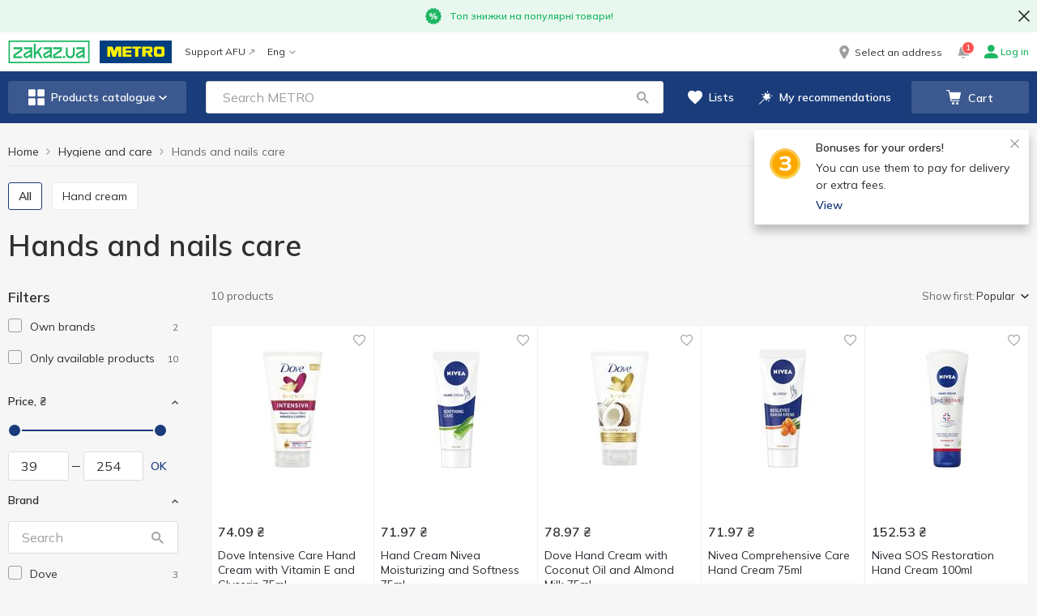

--- FILE ---
content_type: text/html; charset=utf-8
request_url: https://metro.zakaz.ua/en/categories/for-hand-and-nail-metro/metro.zakaz.ua
body_size: 84824
content:
<!DOCTYPE html><html><head><meta charSet="utf-8" data-next-head=""/><meta name="google-site-verification" content="rQ8OB5KMS0pIS0ceYNBcnWUMAHuygfFaGfvh5kqJflU" data-next-head=""/><meta name="viewport" content="width=device-width,initial-scale=1,maximum-scale=1,user-scalable=no,shrink-to-fit=no" data-next-head=""/><link rel="alternate" hrefLang="uk-ua" href="https://metro.zakaz.ua/uk/categories/for-hand-and-nail-metro/metro.zakaz.ua/" data-next-head=""/><link rel="alternate" hrefLang="ru-ua" href="https://metro.zakaz.ua/ru/categories/for-hand-and-nail-metro/metro.zakaz.ua/" data-next-head=""/><link rel="alternate" hrefLang="en-ua" href="https://metro.zakaz.ua/en/categories/for-hand-and-nail-metro/metro.zakaz.ua/" data-next-head=""/><meta property="og:url" content="metro.zakaz.ua/en/categories/for-hand-and-nail-metro/metro.zakaz.ua/" data-next-head=""/><meta property="og:site_name" content="metro.zakaz.ua" data-next-head=""/><meta property="og:image" content="https://img01.zakaz.global/chains/metro/opengraph.jpg" data-next-head=""/><meta property="og:type" content="article" data-next-head=""/><meta property="fb:app_id" content="1008088733033641" data-next-head=""/><link rel="canonical" href="https://metro.zakaz.ua/en/categories/for-hand-and-nail-metro/metro.zakaz.ua/" data-next-head=""/><meta name="robots" content="index,follow" data-next-head=""/><title data-next-head="">Hands and nails care - Hygiene and care fast delivery from METRO</title><meta name="description" content="Hands and nails care - buy with delivery to the door in the online store METRO from UAH 49. ✅ Wide assortment of the section - Hygiene and care ⚡ Delivery in Kyiv, Kharkiv, Lviv, Dnipro, Odesa, and Ivano-Frankivsk, etc." data-next-head=""/><meta property="og:title" content="Hands and nails care - Hygiene and care fast delivery from METRO" data-next-head=""/><meta property="og:description" content="Hands and nails care - buy with delivery to the door in the online store METRO from UAH 49. ✅ Wide assortment of the section - Hygiene and care ⚡ Delivery in Kyiv, Kharkiv, Lviv, Dnipro, Odesa, and Ivano-Frankivsk, etc." data-next-head=""/><link rel="shortcut icon" href="/i/favicon/favicon.ico"/><link rel="icon" type="image/png" href="/i/favicon/favicon-16x16.png" sizes="16x16"/><link rel="icon" type="image/png" href="/i/favicon/favicon-32x32.png" sizes="32x32"/><link rel="icon" type="image/png" href="/i/favicon/android-chrome-192x192.png" sizes="192x192"/><link rel="icon" type="image/png" href="/i/favicon/android-chrome-512x512.png" sizes="512x512"/><link rel="apple-touch-icon" href="/i/favicon/apple-touch-icon.png"/><meta name="application-name" content=" "/><meta name="theme-color" content="#000000"/><meta name="version" content="8a0fe499"/><meta name="referrer" content="no-referrer-when-downgrade"/><link rel="preconnect" href="https://fonts.googleapis.com"/><link href="https://fonts.googleapis.com/css2?family=Mulish:wght@400..700&amp;display=swap" rel="stylesheet"/><script>window.addEventListener('load',function(){window.isLoaded=true});</script><link rel="preload" href="/_next/static/css/1e5a6efc0f2b50c6.css" as="style"/><link rel="stylesheet" href="/_next/static/css/1e5a6efc0f2b50c6.css" data-n-g=""/><noscript data-n-css=""></noscript><script defer="" nomodule="" src="/_next/static/chunks/polyfills-42372ed130431b0a.js"></script><script defer="" src="/_next/static/chunks/7562.8bfa6a9704dbd8e8.js"></script><script defer="" src="/_next/static/chunks/8626.a923330c566ca69a.js"></script><script src="/_next/static/chunks/webpack-e517e7675d7ec38f.js" defer=""></script><script src="/_next/static/chunks/framework-093701969691791f.js" defer=""></script><script src="/_next/static/chunks/main-d5dc094eacf998b9.js" defer=""></script><script src="/_next/static/chunks/pages/_app-7719b4ebcb1a9408.js" defer=""></script><script src="/_next/static/chunks/1664-319e835374107440.js" defer=""></script><script src="/_next/static/chunks/1852-59ddf2ca914753ab.js" defer=""></script><script src="/_next/static/chunks/3674-d5f4099b20336bde.js" defer=""></script><script src="/_next/static/chunks/7333-1930e5ef4cdcfe55.js" defer=""></script><script src="/_next/static/chunks/5551-8213566207efba1c.js" defer=""></script><script src="/_next/static/chunks/8151-651baee3afb1b87e.js" defer=""></script><script src="/_next/static/chunks/9238-4ce8383e1dbb09bf.js" defer=""></script><script src="/_next/static/chunks/7115-66b80cbc05eb6b1d.js" defer=""></script><script src="/_next/static/chunks/5772-74315cde292c616d.js" defer=""></script><script src="/_next/static/chunks/427-9492e3529603dce7.js" defer=""></script><script src="/_next/static/chunks/2855-723135d748345dc7.js" defer=""></script><script src="/_next/static/chunks/34-f80295e21df34abe.js" defer=""></script><script src="/_next/static/chunks/2821-fe1467b1b1230bdb.js" defer=""></script><script src="/_next/static/chunks/8500-38ba35a557a0e878.js" defer=""></script><script src="/_next/static/chunks/4839-e36aa61b08b0b0ad.js" defer=""></script><script src="/_next/static/chunks/7090-665689dc3b1dc623.js" defer=""></script><script src="/_next/static/chunks/3728-756d02aeec2f90d3.js" defer=""></script><script src="/_next/static/chunks/6460-b671a889ed2c7af9.js" defer=""></script><script src="/_next/static/chunks/5289-52588d4fc11a8787.js" defer=""></script><script src="/_next/static/chunks/820-4ae19f5cad8bcfe0.js" defer=""></script><script src="/_next/static/chunks/5938-2c405f1da8c2ca6f.js" defer=""></script><script src="/_next/static/chunks/4669-bae99584960e7900.js" defer=""></script><script src="/_next/static/chunks/pages/%5Blang%5D/categories/%5Bcategory-id%5D/%5BfirstLevelFilter%5D-e976f192972b0611.js" defer=""></script><script src="/_next/static/KttgFMo3nQfJoVx0HioD_/_buildManifest.js" defer=""></script><script src="/_next/static/KttgFMo3nQfJoVx0HioD_/_ssgManifest.js" defer=""></script><style id="__jsx-64d4d6468e3bb6f3">h1{margin:0 0 20px;font-size:36px;line-height:1.11}@media (max-width: 767px){h1{font-size:24px}}h2{font-family:Mulish, Verdana, Arial, sans-serif;font-weight:600;font-style:normal;font-size:24px;line-height:28px;color:#303030;    margin: 0 0 20px}h3{font-family:Mulish, Verdana, Arial, sans-serif;font-weight:600;font-style:normal;font-size:18px;line-height:24px;color:#303030;    margin: 0 0 15px}h4{margin:0 0 15px;font-size:16px;line-height:1.375;color:var(--colors-site)}h5{margin:0 0 15px;font-size:15px;line-height:1.4}h6{margin:0 0 15px;font-size:14px;line-height:1.5;color:var(--colors-site)}p{margin:0 0 15px}b{font-weight:600}a{text-decoration:none;-webkit-transition:.2s color ease-in-out;-moz-transition:.2s color ease-in-out;-o-transition:.2s color ease-in-out;transition:.2s color ease-in-out}a:focus{outline:none}html{-ms-overflow-style:scrollbar;-webkit-tap-highlight-color:transparent}*,*:before,*:after{-webkit-box-sizing:border-box;-moz-box-sizing:border-box;box-sizing:border-box}body{position:relative;font-size:16px;line-height:1.5}html,body{margin:0;padding:0;height:100%;font-size:100%;-webkit-text-size-adjust:100%;-ms-text-size-adjust:100%;-moz-font-variant-ligatures:none;font-variant-ligatures:none;-webkit-font-variant-ligatures:none;text-rendering:optimizeLegibility;-moz-osx-font-smoothing:grayscale;font-smoothing:antialiased;-webkit-font-smoothing:antialiased;text-shadow:rgba(0,0,0,.01)0 0 1px}body{font-family:Mulish, Verdana, Arial, sans-serif;font-weight:400;font-style:normal;font-size:14px;line-height:21px;color: #303030;    background-color: var(--uiColors-globals-bodyBackground)}ul{padding:0;margin:0}input[type="text"],input[type="password"],input[type="number"],input[type="tel"],textarea{-webkit-appearance:none;-moz-appearance:none;-ms-appearance:none;appearance:none;font-size:16px;font-family:"Mulish",Verdana,Arial,sans-serif;font-weight:400}input[type="number"]::-webkit-inner-spin-button,input[type="number"]::-webkit-outer-spin-button{-webkit-appearance:none;margin:0}input[type="number"]{-moz-appearance:textfield}#__next{display:-webkit-box;display:-webkit-flex;display:-moz-box;display:-ms-flexbox;display:flex;-webkit-box-orient:vertical;-webkit-box-direction:normal;-webkit-flex-direction:column;-moz-box-orient:vertical;-moz-box-direction:normal;-ms-flex-direction:column;flex-direction:column;min-height:100vh}.main{position:relative;z-index:100;-webkit-box-flex:1;-webkit-flex-grow:1;-moz-box-flex:1;-ms-flex-positive:1;flex-grow:1;-webkit-flex-shrink:0;-ms-flex-negative:0;flex-shrink:0;-webkit-flex-basis:auto;-ms-flex-preferred-size:auto;flex-basis:auto}.form-control{font-family:Mulish, Verdana, Arial, sans-serif;font-weight:400;font-style:normal;font-size:16px;line-height:21px;color:#303030;    display: block;width:100%;outline:0 none;-webkit-appearance:none;height:40px;padding:10px 20px;-webkit-border-radius:var(--border-radius-roundBox);-moz-border-radius:var(--border-radius-roundBox);border-radius:var(--border-radius-roundBox);border:1px solid var(--uiColors-globals-formControlBorder);-webkit-transition:.2s border-color ease-in-out;-moz-transition:.2s border-color ease-in-out;-o-transition:.2s border-color ease-in-out;transition:.2s border-color ease-in-out}.form-control:focus:not([disabled]):not([readonly]):not(.has-error){border-color:var(--uiColors-globals-formControlHoverFocusBorder)}.form-control.has-error{border-color:var(--uiColors-globals-formControlHasErrorBorder)}.form-control[readonly],.form-control[disabled]{background-color:var(--uiColors-globals-formControlReadOnlyBackground);color:var(--uiColors-globals-formControlReadOnlyText)}textarea.form-control{height:auto;resize:vertical}.FormControl__error{margin-top:5px;font-size:12px;color:var(--uiColors-globals-formControlErrorText)}.FormControl__errorMessage{margin:0}button{font-family:Mulish, Verdana, Arial, sans-serif;font-weight:400;font-style:normal;font-size:14px;line-height:21px;color: #303030;}button:focus{outline:none}.textArea_default{font-size:14px;width:100%;resize:none;-webkit-border-radius:var(--border-radius-roundBox);-moz-border-radius:var(--border-radius-roundBox);border-radius:var(--border-radius-roundBox);border:1px solid var(--colors-brandLightGrey1);padding:15px;outline:none;line-height:1.5}.textarea_smallPadding{padding:4px 12px}@media (max-width: 767px){.textArea_default{font-size:16px}}.textArea_default::-webkit-input-placeholder{color:var(--colors-brandLightGrey8)}.textArea_default:-moz-placeholder{color:var(--colors-brandLightGrey8)}.textArea_default::-moz-placeholder{color:var(--colors-brandLightGrey8)}.textArea_default:-ms-input-placeholder{color:var(--colors-brandLightGrey8)}.textArea_default::-ms-input-placeholder{color:var(--colors-brandLightGrey8)}.textArea_default::placeholder{color:var(--colors-brandLightGrey8)}.textArea_default.has-error{border-color:var(--uiColors-globals-formControlHasErrorBorder)}input::-ms-clear{display:none;width:0;height:0}input::-ms-reveal{display:none;width:0;height:0}input[type="password"].GeneralInput,input[type="number"].GeneralInput,input[type="tel"].GeneralInput,input[type="email"].GeneralInput,input[type="text"].GeneralInput{-webkit-box-shadow:none!important;-moz-box-shadow:none!important;box-shadow:none!important;-webkit-appearance:none}input.GeneralInput{outline:none;border:1px solid var(--colors-brandLightGrey1);font-size:16px;color:var(--colors-site);-webkit-border-radius:var(--border-radius-roundBox);-moz-border-radius:var(--border-radius-roundBox);border-radius:var(--border-radius-roundBox);padding:0 21px;height:40px}input{-webkit-appearance:none;-moz-appearance:none;-ms-appearance:none;appearance:none}</style><style id="__jsx-8cb808065bbb6ecd">.HeaderPromotionLine.jsx-8cb808065bbb6ecd{background-color:var(--colors-lightGreen)}.HeaderPromotionLine__container.jsx-8cb808065bbb6ecd{position:relative;max-width:1366px;margin:0 auto}.HeaderPromotionLine__icon.jsx-8cb808065bbb6ecd{margin-right:8px}.HeaderPromotionLine__link.jsx-8cb808065bbb6ecd{margin-left:4px}.HeaderPromotionLine__content.jsx-8cb808065bbb6ecd{padding:8px 40px;margin:0 auto;font-family:Mulish, Verdana, Arial, sans-serif;font-weight:600;font-style:normal;font-size:12px;line-height:18px;color: #303030;    line-height: 16px;display:-webkit-box;display:-webkit-flex;display:-moz-box;display:-ms-flexbox;display:flex;-webkit-box-align:center;-webkit-align-items:center;-moz-box-align:center;-ms-flex-align:center;align-items:center;-webkit-box-pack:center;-webkit-justify-content:center;-moz-box-pack:center;-ms-flex-pack:center;justify-content:center;-webkit-flex-wrap:wrap;-ms-flex-wrap:wrap;flex-wrap:wrap}.HeaderPromotionLine__text.jsx-8cb808065bbb6ecd a,.HeaderPromotionLine__link.jsx-8cb808065bbb6ecd{color:var(--colors-zakazGreen)}.HeaderPromotionLine__buttonClose.jsx-8cb808065bbb6ecd{position:absolute;display:-webkit-box;display:-webkit-flex;display:-moz-box;display:-ms-flexbox;display:flex;-webkit-box-pack:center;-webkit-justify-content:center;-moz-box-pack:center;-ms-flex-pack:center;justify-content:center;-webkit-box-align:center;-webkit-align-items:center;-moz-box-align:center;-ms-flex-align:center;align-items:center;margin:0;padding:0;background:transparent;border:none;outline:none;cursor:pointer}.HeaderPromotionLine__text.jsx-8cb808065bbb6ecd p{margin:0}@media (min-width: 768px){.HeaderPromotionLine__buttonClose.jsx-8cb808065bbb6ecd{top:50%;right:0;-webkit-transform:translatey(-50%);-moz-transform:translatey(-50%);-ms-transform:translatey(-50%);-o-transform:translatey(-50%);transform:translatey(-50%);width:32px;height:32px}}@media (max-width: 767px){.HeaderPromotionLine.jsx-8cb808065bbb6ecd{text-align:center}.HeaderPromotionLine__buttonClose.jsx-8cb808065bbb6ecd{width:20px;height:20px;top:8px;right:10px}.HeaderPromotionLine__icon.jsx-8cb808065bbb6ecd{position:absolute;top:8px;left:10px}}</style><style id="__jsx-4c6aa2f4634327c9">.ZakazLogo.jsx-4c6aa2f4634327c9{height:28px;display:block}</style><style id="__jsx-f928dda1ba4e9ce2">.Logo.jsx-f928dda1ba4e9ce2{text-decoration:none;text-align:start;height:28px;width:auto;display:-webkit-box;display:-webkit-flex;display:-moz-box;display:-ms-flexbox;display:flex}.Logo__image.jsx-f928dda1ba4e9ce2{height:100%;max-width:100%}</style><style id="__jsx-378086690a2e070f">.BadgeCounter.jsx-378086690a2e070f{display:inline-block;min-width:15px;height:16px;padding:2px 4px;border:1px solid var(--colors-white);-webkit-border-radius:14px;-moz-border-radius:14px;border-radius:14px;background-color:var(--colors-red);color:var(--colors-white);font-size:10px;line-height:10px;font-weight:600;text-align:center}</style><style id="__jsx-42137a296913aee5">.HeaderNotificationsButton.jsx-42137a296913aee5{position:relative;display:-webkit-box;display:-webkit-flex;display:-moz-box;display:-ms-flexbox;display:flex;-webkit-box-align:center;-webkit-align-items:center;-moz-box-align:center;-ms-flex-align:center;align-items:center;-webkit-box-pack:center;-webkit-justify-content:center;-moz-box-pack:center;-ms-flex-pack:center;justify-content:center;width:20px;height:20px;margin-right:16px}.HeaderNotificationsButton__icon.jsx-42137a296913aee5{color:var(--colors-brandLightGrey8);font-size:15px;-webkit-transition:all.3s;-moz-transition:all.3s;-o-transition:all.3s;transition:all.3s}.HeaderNotificationsButton.jsx-42137a296913aee5:hover .HeaderNotificationsButton__icon.jsx-42137a296913aee5{color:var(--colors-doveGray)}.HeaderNotificationsButton__count.jsx-42137a296913aee5{position:absolute;top:-7px;left:8px}</style><style id="__jsx-43e43e06519452d3">.AccountNavigationDrop.jsx-43e43e06519452d3{position:relative}.AccountNavigationDrop__button.jsx-43e43e06519452d3{font-family:Mulish, Verdana, Arial, sans-serif;font-weight:400;font-style:normal;font-size:12px;line-height:18px;color:#303030;    line-height: 1;background:transparent;border:none;outline:none;padding:0;text-decoration:none;cursor:pointer;display:-webkit-box;display:-webkit-flex;display:-moz-box;display:-ms-flexbox;display:flex;-webkit-box-align:center;-webkit-align-items:center;-moz-box-align:center;-ms-flex-align:center;align-items:center}.AccountNavigationDrop__button.jsx-43e43e06519452d3:hover .AccountNavigationDrop__account.jsx-43e43e06519452d3{color:var(--colors-linkAccented)}.AccountNavigationDrop__button_green.jsx-43e43e06519452d3 .AccountNavigationDrop__icon.jsx-43e43e06519452d3,.AccountNavigationDrop__button_green.jsx-43e43e06519452d3{color:var(--colors-zakazGreen);font-weight:600}.AccountNavigationDrop__icon.jsx-43e43e06519452d3{color:var(--colors-brandLightGrey8);font-size:16px}.AccountNavigationDrop__iconCaret.jsx-43e43e06519452d3{color:var(--colors-brandLightGrey8);font-size:8px;margin-left:5px}.AccountNavigationDrop__iconCaret_open.jsx-43e43e06519452d3{color:var(--colors-linkAccented)}.AccountNavigationDrop__account.jsx-43e43e06519452d3{margin-left:4px;display:inline-block}.AccountNavigationDrop__dropdown.jsx-43e43e06519452d3{position:absolute;top:-webkit-calc(100% + 24px);top:-moz-calc(100% + 24px);top:calc(100% + 24px);right:0;width:265px;-webkit-box-shadow:0 3px 8px rgba(0,0,0,.1);-moz-box-shadow:0 3px 8px rgba(0,0,0,.1);box-shadow:0 3px 8px rgba(0,0,0,.1);background-color:var(--colors-white);z-index:5}.AccountNavigationDrop__dropdown.jsx-43e43e06519452d3:after{content:"";position:absolute;top:-9px;right:7px;width:13px;height:10px;background:var(--colors-white);-webkit-clip-path:polygon(50%0%,100%100%,0%100%);clip-path:polygon(50%0%,100%100%,0%100%)}@media (max-width: 999px){.AccountNavigationDrop__dropdown.jsx-43e43e06519452d3{top:-webkit-calc(100% + 16px);top:-moz-calc(100% + 16px);top:calc(100% + 16px)}.AccountNavigationDrop__dropdown.jsx-43e43e06519452d3:after{right:5px}.AccountNavigationDrop__icon_active.jsx-43e43e06519452d3{color:var(--colors-mainBrand)}}</style><style id="__jsx-ea915f701f3617dd">.HeaderTopLine.jsx-ea915f701f3617dd{height:48px;background-color:var(--colors-white)}.HeaderTopLine__container.jsx-ea915f701f3617dd{height:100%;display:-webkit-box;display:-webkit-flex;display:-moz-box;display:-ms-flexbox;display:flex;-webkit-box-pack:justify;-webkit-justify-content:space-between;-moz-box-pack:justify;-ms-flex-pack:justify;justify-content:space-between;-webkit-box-align:stretch;-webkit-align-items:stretch;-moz-box-align:stretch;-ms-flex-align:stretch;align-items:stretch;max-width:1366px;padding:0 10px;margin:0 auto}.HeaderTopLine__actionBox.jsx-ea915f701f3617dd,.HeaderTopLine__left.jsx-ea915f701f3617dd,.HeaderTopLine__right.jsx-ea915f701f3617dd{display:-webkit-box;display:-webkit-flex;display:-moz-box;display:-ms-flexbox;display:flex;-webkit-box-align:center;-webkit-align-items:center;-moz-box-align:center;-ms-flex-align:center;align-items:center}.HeaderTopLine__separator.jsx-ea915f701f3617dd{width:16px}.HeaderTopLine__logoSeparator.jsx-ea915f701f3617dd{width:12px}@media (max-width: 767px){.HeaderTopLine.jsx-ea915f701f3617dd{height:40px}.HeaderTopLine__container.jsx-ea915f701f3617dd{padding:0 12px}}</style><style id="__jsx-d196df0d5df5289e">.CategoriesMenuButton.jsx-d196df0d5df5289e{display:-webkit-box;display:-webkit-flex;display:-moz-box;display:-ms-flexbox;display:flex;-webkit-box-align:center;-webkit-align-items:center;-moz-box-align:center;-ms-flex-align:center;align-items:center;-webkit-box-pack:center;-webkit-justify-content:center;-moz-box-pack:center;-ms-flex-pack:center;justify-content:center;width:100%;padding:0;height:20px;white-space:nowrap;cursor:pointer;outline:none;font-family:Mulish, Verdana, Arial, sans-serif;font-weight:600;font-style:normal;font-size:14px;line-height:14px;    color: var(--colors-white);border:none;-webkit-border-radius:var(--border-radius-roundBox);-moz-border-radius:var(--border-radius-roundBox);border-radius:var(--border-radius-roundBox);background-color:transparent}.CategoriesMenuButton__icon.jsx-d196df0d5df5289e{font-size:20px}.CategoriesMenuButton__label.jsx-d196df0d5df5289e{margin-left:8px}.CategoriesMenuButton__caret.jsx-d196df0d5df5289e{font-size:10px;margin-left:4px}@media (min-width: 768px){.CategoriesMenuButton.jsx-d196df0d5df5289e{height:40px;background-color:var(--uiColors-CategoriesMenu-toggleBackground);-webkit-transition:.2s background-color ease-in-out;-moz-transition:.2s background-color ease-in-out;-o-transition:.2s background-color ease-in-out;transition:.2s background-color ease-in-out;padding:0 15px}.CategoriesMenuButton.jsx-d196df0d5df5289e:hover{background-color:var(--uiColors-CategoriesMenu-toggleHoverBackground)}}</style><style id="__jsx-74648cb4356e1e10">.SearchBox.jsx-74648cb4356e1e10{position:relative;display:block;width:100%;z-index:2}.SearchBox__overlay.jsx-74648cb4356e1e10{position:fixed;z-index:3;left:0;right:0;bottom:0;background-color:var(--colors-nightRider);opacity:.45}.SearchBox__back.jsx-74648cb4356e1e10{position:absolute;left:0;top:0;height:48px;width:34px;display:-webkit-box;display:-webkit-flex;display:-moz-box;display:-ms-flexbox;display:flex;-webkit-box-align:center;-webkit-align-items:center;-moz-box-align:center;-ms-flex-align:center;align-items:center;padding:0 10px;z-index:5;color:var(--colors-text);font-size:16px}.SearchBox__icons.jsx-74648cb4356e1e10{display:-webkit-box;display:-webkit-flex;display:-moz-box;display:-ms-flexbox;display:flex;position:absolute;top:10px;right:16px;z-index:3}.SearchBox__icon.jsx-74648cb4356e1e10{display:-webkit-box;display:-webkit-flex;display:-moz-box;display:-ms-flexbox;display:flex;-webkit-box-align:center;-webkit-align-items:center;-moz-box-align:center;-ms-flex-align:center;align-items:center;-webkit-box-pack:center;-webkit-justify-content:center;-moz-box-pack:center;-ms-flex-pack:center;justify-content:center;width:20px;height:20px;color:var(--colors-brandLightGrey8);cursor:pointer}.SearchBox__icon.jsx-74648cb4356e1e10:hover{color:var(--colors-text)}.SearchBox__clearSearch.jsx-74648cb4356e1e10{margin-right:10px;font-size:13px}.SearchBox__loupeIcon.jsx-74648cb4356e1e10{line-height:1;text-decoration:none;outline:none;font-size:15px}.SearchBox__loupeIcon_active.jsx-74648cb4356e1e10{cursor:pointer}.SearchBox__loupeIcon_active:hover{color:var(--uiColors-Button-notAccentedHoverText)}.SearchBox__resultsContainer.jsx-74648cb4356e1e10{position:absolute;z-index:4;display:-webkit-box;display:-webkit-flex;display:-moz-box;display:-ms-flexbox;display:flex;-webkit-box-orient:vertical;-webkit-box-direction:normal;-webkit-flex-direction:column;-moz-box-orient:vertical;-moz-box-direction:normal;-ms-flex-direction:column;flex-direction:column;background-color:#fff;max-height:-webkit-calc(100vh - 168px);max-height:-moz-calc(100vh - 168px);max-height:calc(100vh - 168px);-webkit-border-radius:var(--border-radius-block);-moz-border-radius:var(--border-radius-block);border-radius:var(--border-radius-block);overflow:auto}.SearchBox__input.jsx-74648cb4356e1e10{font-family:Mulish, Verdana, Arial, sans-serif;font-weight:400;font-style:normal;font-size:16px;line-height:21px;color:#303030;      display: block;width:100%;outline:0 none;-webkit-appearance:none;height:40px;padding:10px 20px;-webkit-border-radius:var(--border-radius-roundBox);-moz-border-radius:var(--border-radius-roundBox);border-radius:var(--border-radius-roundBox);border:none;padding-right:80px;-o-text-overflow:ellipsis;text-overflow:ellipsis;border:1px solid var(--colors-brandLightGrey2)}.SearchBox__input.jsx-74648cb4356e1e10::-webkit-input-placeholder{color:var(--colors-brandLightGrey8)}.SearchBox__input.jsx-74648cb4356e1e10:-moz-placeholder{color:var(--colors-brandLightGrey8)}.SearchBox__input.jsx-74648cb4356e1e10::-moz-placeholder{color:var(--colors-brandLightGrey8)}.SearchBox__input.jsx-74648cb4356e1e10:-ms-input-placeholder{color:var(--colors-brandLightGrey8)}.SearchBox__input.jsx-74648cb4356e1e10::-ms-input-placeholder{color:var(--colors-brandLightGrey8)}.SearchBox__input.jsx-74648cb4356e1e10::placeholder{color:var(--colors-brandLightGrey8)}.SearchBox__input.jsx-74648cb4356e1e10::-ms-clear{display:none;width:0;height:0}.SearchBox__input.jsx-74648cb4356e1e10::-ms-reveal{display:none;width:0;height:0}.SearchBox__input.jsx-74648cb4356e1e10::-webkit-search-decoration,.SearchBox__input.jsx-74648cb4356e1e10::-webkit-search-cancel-button,.SearchBox__input.jsx-74648cb4356e1e10::-webkit-search-results-button,.SearchBox__input.jsx-74648cb4356e1e10::-webkit-search-results-decoration{display:none}.SearchBox__spinner.jsx-74648cb4356e1e10{display:-webkit-box;display:-webkit-flex;display:-moz-box;display:-ms-flexbox;display:flex;-webkit-box-pack:center;-webkit-justify-content:center;-moz-box-pack:center;-ms-flex-pack:center;justify-content:center;-webkit-box-align:center;-webkit-align-items:center;-moz-box-align:center;-ms-flex-align:center;align-items:center;-webkit-box-orient:vertical;-webkit-box-direction:normal;-webkit-flex-direction:column;-moz-box-orient:vertical;-moz-box-direction:normal;-ms-flex-direction:column;flex-direction:column}.SearchBox__notFound.jsx-74648cb4356e1e10{height:225px;display:-webkit-box;display:-webkit-flex;display:-moz-box;display:-ms-flexbox;display:flex;-webkit-box-pack:center;-webkit-justify-content:center;-moz-box-pack:center;-ms-flex-pack:center;justify-content:center;-webkit-box-align:center;-webkit-align-items:center;-moz-box-align:center;-ms-flex-align:center;align-items:center;-webkit-box-orient:vertical;-webkit-box-direction:normal;-webkit-flex-direction:column;-moz-box-orient:vertical;-moz-box-direction:normal;-ms-flex-direction:column;flex-direction:column;padding:10px;text-align:center}.SearchBox__notFoundImage.jsx-74648cb4356e1e10{width:150px;height:67px}.SearchBox__notFoundMessage.jsx-74648cb4356e1e10{font-family:Mulish, Verdana, Arial, sans-serif;font-weight:400;font-style:normal;font-size:14px;line-height:21px;color: #303030;      margin-top: 25px}@media (min-width: 768px){.SearchBox__resultsContainer.jsx-74648cb4356e1e10{width:650px;margin-top:20px;-webkit-box-shadow:0 0 10px rgba(0,0,0,.2);-moz-box-shadow:0 0 10px rgba(0,0,0,.2);box-shadow:0 0 10px rgba(0,0,0,.2)}.SearchBox__back.jsx-74648cb4356e1e10{display:none}}@media (min-width: 768px) and (max-width: 999px){.SearchBox__resultsContainer.jsx-74648cb4356e1e10{width:650px;position:fixed;left:-webkit-calc((100vw - 650px)/2);left:-moz-calc((100vw - 650px)/2);left:calc((100vw - 650px)/2)}.SearchBox__input.jsx-74648cb4356e1e10{border:1px solid var(--colors-brandLightGrey1);-webkit-border-radius:var(--border-radius-roundBox);-moz-border-radius:var(--border-radius-roundBox);border-radius:var(--border-radius-roundBox);padding-left:20px;padding-right:45px}.SearchBox__input.jsx-74648cb4356e1e10:focus{border-color:var(--uiColors-globals-formControlHintText)}}@media (max-width: 999px){.SearchBox__input.jsx-74648cb4356e1e10{padding-left:20px}.SearchBox__resultsContainer.jsx-74648cb4356e1e10{max-height:-webkit-calc(100vh - 80px);max-height:-moz-calc(100vh - 80px);max-height:calc(100vh - 80px);-webkit-overflow-scrolling:touch}}@media (max-width: 767px){.SearchBox.jsx-74648cb4356e1e10{position:fixed;top:0;left:0;right:0;bottom:0}.SearchBox__overlay.jsx-74648cb4356e1e10{position:absolute;left:0;width:100%;height:100vh;z-index:-1;background:var(--colors-white);opacity:1}.SearchBox__input.jsx-74648cb4356e1e10{position:relative;height:48px;padding-right:45px;border:none;border-bottom:1px solid var(--colors-brandLightGrey1);-webkit-border-radius:0;-moz-border-radius:0;border-radius:0;padding-left:35px}.SearchBox__icons.jsx-74648cb4356e1e10{top:14px}.SearchBox__resultsContainer.jsx-74648cb4356e1e10{position:absolute;top:48px;left:0;bottom:0;right:0;max-height:100%}.SearchBox__results.jsx-74648cb4356e1e10{height:100%}.SearchBox__tabletDesktopOverlay.jsx-74648cb4356e1e10{display:none}.SearchBox_hidden.jsx-74648cb4356e1e10{height:0px;overflow:hidden}.SearchBox__loupeIcon_hidden.jsx-74648cb4356e1e10{display:none}}</style><style id="__jsx-2842662033">@media (min-width: 768px){.SearchBox__overlay.jsx-2842662033{top:144px}}</style><style id="__jsx-721fae70c64fa06f">.SearchButton.jsx-721fae70c64fa06f{display:block;background:transparent;outline:none;border:0;padding:0 13px;font-size:18px;height:18px;color:var(--colors-white)}</style><style id="__jsx-eabdd442e614b4d4">.PageButton.jsx-eabdd442e614b4d4{font-family:Mulish, Verdana, Arial, sans-serif;font-weight:600;font-style:normal;font-size:14px;line-height:14px;    color: var(--colors-white);display:-webkit-box;display:-webkit-flex;display:-moz-box;display:-ms-flexbox;display:flex;-webkit-box-align:center;-webkit-align-items:center;-moz-box-align:center;-ms-flex-align:center;align-items:center;-webkit-box-pack:center;-webkit-justify-content:center;-moz-box-pack:center;-ms-flex-pack:center;justify-content:center;padding:0 13px;height:18px;white-space:nowrap;cursor:pointer;outline:none;border:none;-webkit-border-radius:var(--border-radius-roundBox);-moz-border-radius:var(--border-radius-roundBox);border-radius:var(--border-radius-roundBox);background-color:transparent}.PageButton__icon.jsx-eabdd442e614b4d4{font-size:18px;position:relative}.PageButton__unreadMark.jsx-eabdd442e614b4d4{position:absolute;top:-6px;left:-3px}.PageButton__label.jsx-eabdd442e614b4d4{margin-left:8px}@media (min-width: 768px){.PageButton.jsx-eabdd442e614b4d4{height:40px;-webkit-transition:.2s background-color ease-in-out;-moz-transition:.2s background-color ease-in-out;-o-transition:.2s background-color ease-in-out;transition:.2s background-color ease-in-out;padding:0 15px}.PageButton.jsx-eabdd442e614b4d4:hover{background-color:var(--uiColors-CategoriesMenu-toggleBackground)}}</style><style id="__jsx-53c90d6ce69096e9">.PageButtons.jsx-53c90d6ce69096e9{display:-webkit-box;display:-webkit-flex;display:-moz-box;display:-ms-flexbox;display:flex;-webkit-box-pack:center;-webkit-justify-content:center;-moz-box-pack:center;-ms-flex-pack:center;justify-content:center;-webkit-box-align:center;-webkit-align-items:center;-moz-box-align:center;-ms-flex-align:center;align-items:center;list-style:none;gap:8px}.PageButtons__item a{text-decoration:none}</style><style id="__jsx-f92d3f59f45bff8b">.CartButton.jsx-f92d3f59f45bff8b{font-family:Mulish, Verdana, Arial, sans-serif;font-weight:600;font-style:normal;font-size:14px;line-height:14px;    font-size: 16px;color:var(--colors-white);-webkit-border-radius:var(--border-radius-roundBox);-moz-border-radius:var(--border-radius-roundBox);border-radius:var(--border-radius-roundBox);padding:0 24px;border:0 none;display:-webkit-inline-box;display:-webkit-inline-flex;display:-moz-inline-box;display:-ms-inline-flexbox;display:inline-flex;-webkit-box-pack:center;-webkit-justify-content:center;-moz-box-pack:center;-ms-flex-pack:center;justify-content:center;-webkit-box-align:center;-webkit-align-items:center;-moz-box-align:center;-ms-flex-align:center;align-items:center;height:40px;white-space:nowrap;cursor:pointer;outline:none;-webkit-user-select:none;-moz-user-select:none;-ms-user-select:none;user-select:none;-webkit-transition:.15s background ease-in-out;-moz-transition:.15s background ease-in-out;-o-transition:.15s background ease-in-out;transition:.15s background ease-in-out}.CartButton__wrapper.jsx-f92d3f59f45bff8b{position:relative}.CartButton__icon.jsx-f92d3f59f45bff8b{font-size:18px}.CartButton__badge.jsx-f92d3f59f45bff8b{position:absolute;top:-7px;left:8px;min-width:15px;height:16px;padding:0 3px;-webkit-border-radius:16px;-moz-border-radius:16px;border-radius:16px}@media (min-width: 1000px){.CartButton.jsx-f92d3f59f45bff8b{display:-webkit-box;display:-webkit-flex;display:-moz-box;display:-ms-flexbox;display:flex;min-width:145px;-webkit-transition:.2s background-color ease-in-out;-moz-transition:.2s background-color ease-in-out;-o-transition:.2s background-color ease-in-out;transition:.2s background-color ease-in-out;margin-left:10px;background-color:var(--uiColors-CartButton-background)}.CartButton.jsx-f92d3f59f45bff8b:hover{background-color:var(--uiColors-CartButton-hoverBackground)}.CartButton__badge.jsx-f92d3f59f45bff8b{background-color:var(--uiColors-CartButton-badgeBackground);color:var(--uiColors-CartButton-badgeText);font-size:10px;font-weight:600;text-align:center;line-height:16px}.CartButton__label.jsx-f92d3f59f45bff8b{margin-left:9px;padding-top:1px}}@media (min-width: 768px){.CartButton__label.jsx-f92d3f59f45bff8b{font-size:14px;font-weight:600;letter-spacing:.5pt}}@media (max-width: 999px){.CartButton.jsx-f92d3f59f45bff8b{padding:0 10px;background-color:transparent}.CartButton__badge.jsx-f92d3f59f45bff8b{display:-webkit-box;display:-webkit-flex;display:-moz-box;display:-ms-flexbox;display:flex;-webkit-box-align:center;-webkit-align-items:center;-moz-box-align:center;-ms-flex-align:center;align-items:center;-webkit-box-pack:center;-webkit-justify-content:center;-moz-box-pack:center;-ms-flex-pack:center;justify-content:center;background-color:var(--uiColors-CartButton-badgeBackground);color:var(--uiColors-CartButton-badgeText);padding:2px 3px;font-size:12px}.CartButton__label.jsx-f92d3f59f45bff8b{display:none;font-weight:600}}@media (max-width: 767px){.CartButton.jsx-f92d3f59f45bff8b{padding-right:2px}}</style><style id="__jsx-34226d57bdcace04">.HeaderBottomLine.jsx-34226d57bdcace04{background-color:var(--uiColors-HeaderBottomLine-background)}.HeaderBottomLine__menu.jsx-34226d57bdcace04{width:220px;-webkit-box-flex:0;-webkit-flex-grow:0;-moz-box-flex:0;-ms-flex-positive:0;flex-grow:0;-webkit-flex-shrink:0;-ms-flex-negative:0;flex-shrink:0}.HeaderBottomLine__bar.jsx-34226d57bdcace04{display:-webkit-box;display:-webkit-flex;display:-moz-box;display:-ms-flexbox;display:flex;-webkit-box-align:center;-webkit-align-items:center;-moz-box-align:center;-ms-flex-align:center;align-items:center;position:relative;font-size:12px;margin-left:15px}.HeaderBottomLine__search.jsx-34226d57bdcace04{display:-webkit-box;display:-webkit-flex;display:-moz-box;display:-ms-flexbox;display:flex;-webkit-box-align:center;-webkit-align-items:center;-moz-box-align:center;-ms-flex-align:center;align-items:center;width:100%;margin-left:24px;-webkit-flex-shrink:20;-ms-flex-negative:20;flex-shrink:20}.HeaderBottomLine__container.jsx-34226d57bdcace04{width:100%;display:-webkit-box;display:-webkit-flex;display:-moz-box;display:-ms-flexbox;display:flex;-webkit-box-pack:justify;-webkit-justify-content:space-between;-moz-box-pack:justify;-ms-flex-pack:justify;justify-content:space-between;-webkit-box-align:center;-webkit-align-items:center;-moz-box-align:center;-ms-flex-align:center;align-items:center;height:64px;padding:0 10px;margin:0 auto}@media (min-width: 1366px){.HeaderBottomLine__container.jsx-34226d57bdcace04{width:1366px}}@media (min-width: 768px) and (max-width: 999px){.HeaderBottomLine__menu.jsx-34226d57bdcace04{width:56px}}@media (max-width: 767px){.HeaderBottomLine__container.jsx-34226d57bdcace04{height:40px;padding:0 12px}.HeaderBottomLine__menu.jsx-34226d57bdcace04{width:20px}}</style><style id="__jsx-e0d1297a75bb6561">.CatalogFiltersMobile__panel.jsx-e0d1297a75bb6561{display:-webkit-box;display:-webkit-flex;display:-moz-box;display:-ms-flexbox;display:flex;border-top:1px solid var(--colors-brandLightGrey1)}.CatalogFiltersMobile__panelItem.jsx-e0d1297a75bb6561{-webkit-flex-shrink:0;-ms-flex-negative:0;flex-shrink:0;width:50%;height:45px}.CatalogFiltersMobile__toggle.jsx-e0d1297a75bb6561{height:100%;padding:15px;display:-webkit-box;display:-webkit-flex;display:-moz-box;display:-ms-flexbox;display:flex;-webkit-box-align:center;-webkit-align-items:center;-moz-box-align:center;-ms-flex-align:center;align-items:center;-webkit-user-select:none;-moz-user-select:none;-ms-user-select:none;user-select:none}.CatalogFiltersMobile__toggle_right.jsx-e0d1297a75bb6561{display:-webkit-box;display:-webkit-flex;display:-moz-box;display:-ms-flexbox;display:flex;-webkit-box-pack:justify;-webkit-justify-content:space-between;-moz-box-pack:justify;-ms-flex-pack:justify;justify-content:space-between;-webkit-box-align:center;-webkit-align-items:center;-moz-box-align:center;-ms-flex-align:center;align-items:center}.CatalogFiltersMobile__toggleIcon.jsx-e0d1297a75bb6561{margin-right:15px;font-size:18px;color:var(--colors-brandLightGrey2)}.CatalogFiltersMobile__wrap.jsx-e0d1297a75bb6561{position:fixed;z-index:9999;top:0;bottom:0;left:0;background-color:var(--colors-white);display:-webkit-box;display:-webkit-flex;display:-moz-box;display:-ms-flexbox;display:flex;-webkit-box-orient:vertical;-webkit-box-direction:normal;-webkit-flex-direction:column;-moz-box-orient:vertical;-moz-box-direction:normal;-ms-flex-direction:column;flex-direction:column;height:100vh;height:100dvh}.CatalogFiltersMobile__header.jsx-e0d1297a75bb6561{display:-webkit-box;display:-webkit-flex;display:-moz-box;display:-ms-flexbox;display:flex;height:50px;-webkit-flex-shrink:0;-ms-flex-negative:0;flex-shrink:0;-webkit-box-pack:justify;-webkit-justify-content:space-between;-moz-box-pack:justify;-ms-flex-pack:justify;justify-content:space-between;-webkit-box-align:center;-webkit-align-items:center;-moz-box-align:center;-ms-flex-align:center;align-items:center;border-bottom:1px solid var(--colors-brandLightGrey1)}.CatalogFiltersMobile__content.jsx-e0d1297a75bb6561{overflow-y:auto;-webkit-overflow-scrolling:touch}.CatalogFiltersMobile__footer.jsx-e0d1297a75bb6561{margin-top:auto;border-top:1px solid var(--colors-brandLightGrey10);display:-webkit-box;display:-webkit-flex;display:-moz-box;display:-ms-flexbox;display:flex;-webkit-box-align:center;-webkit-align-items:center;-moz-box-align:center;-ms-flex-align:center;align-items:center}.CatalogFiltersMobile__toggleLabel.jsx-e0d1297a75bb6561{font-family:Mulish, Verdana, Arial, sans-serif;font-weight:400;font-style:normal;font-size:14px;line-height:21px;color: #303030;    line-height: normal}.CatalogFiltersMobile__toggle.jsx-e0d1297a75bb6561{border-bottom:1px solid#efefef;background-color:white}.CatalogFiltersMobile__panel_sticky.jsx-e0d1297a75bb6561{position:-webkit-sticky;position:sticky;top:50px;z-index:1}@media (max-width: 767px){.CatalogFiltersMobile__panelItem.jsx-e0d1297a75bb6561{border-right:1px solid var(--colors-brandLightGrey1)}.CatalogFiltersMobile__panelItem.jsx-e0d1297a75bb6561:last-child{border-right:0 none}.CatalogFiltersMobile__wrap.jsx-e0d1297a75bb6561{right:0}.CatalogFiltersMobile__header.jsx-e0d1297a75bb6561{padding:10px;font-size:15px}.CatalogFiltersMobile__footer.jsx-e0d1297a75bb6561{padding:0 10px;height:60px}.CatalogFiltersMobile__toggleArrow.jsx-e0d1297a75bb6561{margin-left:auto;font-size:8px}}@media (min-width: 768px) and (max-width: 999px){.CatalogFiltersMobile__toggleArrow.jsx-e0d1297a75bb6561{margin-left:auto;margin-right:0;display:-webkit-box;display:-webkit-flex;display:-moz-box;display:-ms-flexbox;display:flex}.CatalogFiltersMobile__toggleArrow.jsx-e0d1297a75bb6561:before{font-size:8px}.CatalogFiltersMobile__wrap.jsx-e0d1297a75bb6561{right:50%}.CatalogFiltersMobile__header.jsx-e0d1297a75bb6561{font-family:Mulish, Verdana, Arial, sans-serif;font-weight:600;font-style:normal;font-size:18px;line-height:24px;color:#303030;      padding: 14px 20px}.CatalogFiltersMobile__footer.jsx-e0d1297a75bb6561{padding:0 24px;height:88px}.CatalogFiltersMobile__overlay.jsx-e0d1297a75bb6561{position:fixed;top:0;right:0;bottom:0;left:50%;z-index:9999;background:var(--colors-black);opacity:.3;height:100vh;height:100dvh}.CatalogFiltersMobile__panel_sticky.jsx-e0d1297a75bb6561{top:65px}.filters-open{height:100vh}}@media (min-width: 1000px){.CatalogFiltersMobile__panel.jsx-e0d1297a75bb6561{display:none}.CatalogFiltersMobile__wrap.jsx-e0d1297a75bb6561{display:none}}</style><style id="__jsx-b3182fc534defb89">.Header.jsx-b3182fc534defb89{position:fixed;top:0;left:0;right:0;z-index:299}</style><style id="__jsx-c5be6476ac066cec">.Breadcrumbs.jsx-c5be6476ac066cec{margin-top:25px;margin-bottom:10px}.Breadcrumbs_noTopMargin.jsx-c5be6476ac066cec{margin-top:0}.Breadcrumbs__list.jsx-c5be6476ac066cec{display:-webkit-box;display:-webkit-flex;display:-moz-box;display:-ms-flexbox;display:flex;margin:0;padding:0;list-style:none;-webkit-flex-wrap:wrap;-ms-flex-wrap:wrap;flex-wrap:wrap}.Breadcrumbs__item.jsx-c5be6476ac066cec{position:relative;padding-right:24px;height:17px;max-width:180px;white-space:nowrap;overflow:hidden;-o-text-overflow:ellipsis;text-overflow:ellipsis}.Breadcrumbs__item.jsx-c5be6476ac066cec:before{position:absolute;top:10px;right:8px;font-size:8px;-webkit-transform:rotate(-90deg)translatey(-50%);-moz-transform:rotate(-90deg)translatey(-50%);-ms-transform:rotate(-90deg)translatey(-50%);-o-transform:rotate(-90deg)translatey(-50%);transform:rotate(-90deg)translatey(-50%);-webkit-transform-origin:top;-moz-transform-origin:top;-ms-transform-origin:top;-o-transform-origin:top;transform-origin:top;opacity:.4}.Breadcrumbs__item.jsx-c5be6476ac066cec:last-child{padding-right:0}.Breadcrumbs__item_disabled.jsx-c5be6476ac066cec .Breadcrumbs__link.jsx-c5be6476ac066cec{cursor:auto;color:var(--colors-doveGray)}.Breadcrumbs__link.jsx-c5be6476ac066cec{font-family:Mulish, Verdana, Arial, sans-serif;font-weight:400;font-style:normal;font-size:14px;line-height:21px;color: #303030;    text-decoration: none}.Breadcrumbs__link.jsx-c5be6476ac066cec:hover{color:var(--uiColors-Breadcrumbs-linkHoverText)}.Breadcrumbs__link.jsx-c5be6476ac066cec:first-letter{text-transform:uppercase}@media (max-width: 767px){.Breadcrumbs.jsx-c5be6476ac066cec{margin-top:20px}.Breadcrumbs_noTopMargin.jsx-c5be6476ac066cec{margin-top:0}}</style><style id="__jsx-69ac1fd8f1d0bd27">.Divider.jsx-69ac1fd8f1d0bd27{border:0;margin:0;padding:0;height:1px;background:var(--colors-sensitivePlatinum)}</style><style id="__jsx-4ca6ce735cd37b47">.Tag.jsx-4ca6ce735cd37b47{display:inline-block;padding:4px 12px;font-family:Mulish, Verdana, Arial, sans-serif;font-weight:400;font-style:normal;font-size:14px;line-height:21px;color: #303030;    line-height: 24px;-webkit-border-radius:var(--border-radius-block);-moz-border-radius:var(--border-radius-block);border-radius:var(--border-radius-block);border:1px solid var(--colors-brandLightGrey1);background:var(--colors-white)}.Tag.jsx-4ca6ce735cd37b47:first-letter{text-transform:uppercase}.Tag_clickable.jsx-4ca6ce735cd37b47{cursor:pointer;-webkit-transition:.2s color ease-in-out;-moz-transition:.2s color ease-in-out;-o-transition:.2s color ease-in-out;transition:.2s color ease-in-out}.Tag_clickable.jsx-4ca6ce735cd37b47:hover{border-color:var(--colors-mainBrand)}.Tag_active.jsx-4ca6ce735cd37b47{border-color:var(--colors-mainBrand);font-weight:600}</style><style id="__jsx-363ac974734f3bc3">.CategoriesTags.jsx-363ac974734f3bc3{margin:20px 0 32px}.CategoriesTags__wrapper.jsx-363ac974734f3bc3{margin-bottom:12px}.CategoriesTags__title.jsx-363ac974734f3bc3{font-family:Mulish, Verdana, Arial, sans-serif;font-weight:600;font-style:normal;font-size:36px;line-height:40px;color:#303030;    margin: 0}.CategoriesTags__item.jsx-363ac974734f3bc3{display:inline-block;margin-right:12px;margin-bottom:12px}@media (max-width: 767px){.CategoriesTags.jsx-363ac974734f3bc3{margin:16px 0 12px}.CategoriesTags__wrapper.jsx-363ac974734f3bc3{display:-webkit-box;display:-webkit-flex;display:-moz-box;display:-ms-flexbox;display:flex;overflow:auto;margin-bottom:20px}.CategoriesTags__item.jsx-363ac974734f3bc3{margin-bottom:0;margin-right:8px;-webkit-flex-shrink:0;-ms-flex-negative:0;flex-shrink:0}.CategoriesTags__title.jsx-363ac974734f3bc3{font-size:22px;line-height:normal}}</style><style id="__jsx-d7ac6e13bbc238ab">.CatalogFilters__section.jsx-d7ac6e13bbc238ab{margin-bottom:50px}.CatalogFilters__sectionTitle.jsx-d7ac6e13bbc238ab{font-family:Mulish, Verdana, Arial, sans-serif;font-weight:600;font-style:normal;font-size:18px;line-height:24px;color:#303030;    margin-bottom: 14px}@media (min-width: 1000px){.CatalogFilters.jsx-d7ac6e13bbc238ab{padding:0 10px 25px 0}}@media (max-width: 999px){.CatalogFilters.jsx-d7ac6e13bbc238ab{margin:0 -10px 20px;background-color:var(--colors-white)}.CatalogFilters__section.jsx-d7ac6e13bbc238ab:last-child{margin-bottom:0}}@media (min-width: 768px) and (max-width: 999px){.CatalogFilters.jsx-d7ac6e13bbc238ab{margin:0 -20px 20px}}</style><style id="__jsx-d971391dd59a7062">.PageWrapAside.jsx-d971391dd59a7062{background-color:transparent}@media (min-width: 1000px){.PageWrapAside.jsx-d971391dd59a7062{margin-left:-30px;padding-left:30px;width:250px}}@media phone{.PageWrapAside.jsx-d971391dd59a7062{border:none}}}</style><style id="__jsx-312e43635e799d3">.AddButtonInner__plus.jsx-312e43635e799d3{font-size:21px}.AddButtonInner__icon.jsx-312e43635e799d3{margin-left:5px;font-size:16px}.AddButtonInner__text.jsx-312e43635e799d3{margin-right:5px;margin-left:5px}</style><style id="__jsx-898c55a6bf90afab">.AddButton.jsx-898c55a6bf90afab{font-family:Mulish, Verdana, Arial, sans-serif;font-weight:600;font-style:normal;font-size:14px;line-height:14px;    border-radius: var(--border-radius-roundBox);width:64px;position:relative;cursor:pointer;display:-webkit-inline-box;display:-webkit-inline-flex;display:-moz-inline-box;display:-ms-inline-flexbox;display:inline-flex;-webkit-box-pack:center;-webkit-justify-content:center;-moz-box-pack:center;-ms-flex-pack:center;justify-content:center;-webkit-box-align:center;-webkit-align-items:center;-moz-box-align:center;-ms-flex-align:center;align-items:center;border:none;height:40px;color:var(--uiColors-Button-text);background:var(--uiColors-Button-background)}.AddButton.jsx-898c55a6bf90afab:not(:disabled):hover{background:var(--uiColors-Button-hoverBackground)}.AddButton.jsx-898c55a6bf90afab:active{background:var(--uiColors-Button-activeBackground)}.AddButton.jsx-898c55a6bf90afab:disabled{background:var(--colors-brandLightGrey1);color:var(--colors-doveGray);pointer-events:none}.AddButton_bordered.jsx-898c55a6bf90afab{border:1px solid var(--uiColors-Button-borderedDefaultBorder);background:var(--uiColors-Button-borderedDefaultBackground);color:var(--colors-mainBrand)}.AddButton_bordered.jsx-898c55a6bf90afab:hover{background:var(--uiColors-Button-borderedDefaultHoverBackground);border-color:var(--uiColors-Button-borderedDefaultHoverBorder);color:var(--uiColors-Button-borderedDefaultHoverText)}.AddButton_bordered.jsx-898c55a6bf90afab:active{background:var(--uiColors-Button-borderedDefaultActiveBackground);border-color:var(--uiColors-Button-borderedDefaultActiveBorder);color:var(--uiColors-Button-borderedDefaultActiveText)}.AddButton_withSmallHeight.jsx-898c55a6bf90afab{height:32px}.AddButton_fullWidth.jsx-898c55a6bf90afab{width:100%}@media (max-width: 767px){.AddButton.jsx-898c55a6bf90afab{padding-left:0;padding-right:0}}</style><style id="__jsx-951622cac6c6e426">.Badges.jsx-951622cac6c6e426{display:-webkit-box;display:-webkit-flex;display:-moz-box;display:-ms-flexbox;display:flex;-webkit-box-orient:vertical;-webkit-box-direction:normal;-webkit-flex-direction:column;-moz-box-orient:vertical;-moz-box-direction:normal;-ms-flex-direction:column;flex-direction:column;min-width:48px;pointer-events:none;-webkit-box-align:start;-webkit-align-items:flex-start;-moz-box-align:start;-ms-flex-align:start;align-items:flex-start}.Badges_withOpacity.jsx-951622cac6c6e426{opacity:.5}</style><style id="__jsx-a1615c42095f26c8">.Price__value_title.jsx-a1615c42095f26c8,.Price__currency_title.jsx-a1615c42095f26c8{font-family:Mulish, Verdana, Arial, sans-serif;font-weight:600;font-style:normal;font-size:18px;line-height:24px;color:#303030;}.Price__value_title.jsx-a1615c42095f26c8{font-size:20px}.Price__currency_title.jsx-a1615c42095f26c8{font-size:14px}.Price__value_subhead.jsx-a1615c42095f26c8,.Price__currency_subhead.jsx-a1615c42095f26c8{font-family:Mulish, Verdana, Arial, sans-serif;font-weight:600;font-style:normal;font-size:14px;line-height:21px;color:#303030;}.Price__value_smallSubhead.jsx-a1615c42095f26c8,.Price__currency_smallSubhead.jsx-a1615c42095f26c8{font-family:Mulish, Verdana, Arial, sans-serif;font-weight:600;font-style:normal;font-size:12px;line-height:18px;color: #303030;}.Price__value_caption.jsx-a1615c42095f26c8,.Price__currency_caption.jsx-a1615c42095f26c8{font-family:Mulish, Verdana, Arial, sans-serif;font-weight:600;font-style:normal;font-size:16px;line-height:22px;color:#303030;}.Price__value_smallCaption.jsx-a1615c42095f26c8,.Price__currency_smallCaption.jsx-a1615c42095f26c8{font-family:Mulish, Verdana, Arial, sans-serif;font-weight:400;font-style:normal;font-size:14px;line-height:21px;color: #303030;      line-height: 14px;font-size:12px}.Price__value_smallAccentedCaption.jsx-a1615c42095f26c8,.Price__currency_smallAccentedCaption.jsx-a1615c42095f26c8{font-family:Mulish, Verdana, Arial, sans-serif;font-weight:600;font-style:normal;font-size:12px;line-height:18px;color: #303030;}.Price__value_mobileSmall.jsx-a1615c42095f26c8,.Price__currency_mobileSmall.jsx-a1615c42095f26c8{font-family:Mulish, Verdana, Arial, sans-serif;font-weight:400;font-style:normal;font-size:14px;line-height:21px;color: #303030;      font-size: 10px;line-height:1}.Price__value_mobile.jsx-a1615c42095f26c8{font-family:Mulish, Verdana, Arial, sans-serif;font-weight:400;font-style:normal;font-size:14px;line-height:21px;color: #303030;      font-weight: 600;line-height:20px}.Price__currency_mobile.jsx-a1615c42095f26c8{font-family:Mulish, Verdana, Arial, sans-serif;font-weight:400;font-style:normal;font-size:12px;line-height:18px;color:#303030;      font-weight: 600}.Price__value_unavailable.jsx-a1615c42095f26c8,.Price__currency_unavailable.jsx-a1615c42095f26c8{color:var(--colors-darkenGrey1)}.Price__value_discount.jsx-a1615c42095f26c8,.Price__currency_discount.jsx-a1615c42095f26c8{line-height:17px;color:var(--colors-red)}.Price__value_minor.jsx-a1615c42095f26c8,.Price__currency_minor.jsx-a1615c42095f26c8{color:var(--colors-brandLightGrey8);text-decoration:line-through}</style><style id="__jsx-12c0bb202e78d6b5">.ProductTileLink_notClickable{cursor:default}.ProductTile.jsx-12c0bb202e78d6b5{position:relative;font-family:Mulish, Verdana, Arial, sans-serif;font-weight:400;font-style:normal;font-size:14px;line-height:21px;color: #303030;    text-decoration: none;background-color:#fff;width:100%;height:100%;padding:8px;-webkit-box-align:stretch;-webkit-align-items:stretch;-moz-box-align:stretch;-ms-flex-align:stretch;align-items:stretch;display:block;-webkit-transition:opacity.3s;-moz-transition:opacity.3s;-o-transition:opacity.3s;transition:opacity.3s}.ProductTile.jsx-12c0bb202e78d6b5{height:100%}.ProductTile_slider.jsx-12c0bb202e78d6b5{margin-bottom:1px}.ProductTile_withOpacity.jsx-12c0bb202e78d6b5,.ProductTile_tintingMode.jsx-12c0bb202e78d6b5{opacity:.5}.ProductTile.jsx-12c0bb202e78d6b5:hover .ProductTile__footer.jsx-12c0bb202e78d6b5{display:block}.ProductTile__badges.jsx-12c0bb202e78d6b5{position:absolute;top:12px;left:0}.ProductTile__favouritesControl.jsx-12c0bb202e78d6b5{position:absolute;right:0;top:0;display:-webkit-box;display:-webkit-flex;display:-moz-box;display:-ms-flexbox;display:flex;-webkit-flex-wrap:wrap;-ms-flex-wrap:wrap;flex-wrap:wrap;-webkit-box-orient:vertical;-webkit-box-direction:normal;-webkit-flex-direction:column;-moz-box-orient:vertical;-moz-box-direction:normal;-ms-flex-direction:column;flex-direction:column;-webkit-box-pack:justify;-webkit-justify-content:space-between;-moz-box-pack:justify;-ms-flex-pack:justify;justify-content:space-between;-webkit-box-align:center;-webkit-align-items:center;-moz-box-align:center;-ms-flex-align:center;align-items:center}.ProductTile__imageContainer.jsx-12c0bb202e78d6b5{position:relative;display:-webkit-box;display:-webkit-flex;display:-moz-box;display:-ms-flexbox;display:flex;-webkit-box-flex:0;-webkit-flex-grow:0;-moz-box-flex:0;-ms-flex-positive:0;flex-grow:0;-webkit-flex-shrink:0;-ms-flex-negative:0;flex-shrink:0;height:188px;-webkit-box-pack:center;-webkit-justify-content:center;-moz-box-pack:center;-ms-flex-pack:center;justify-content:center;-webkit-box-align:center;-webkit-align-items:center;-moz-box-align:center;-ms-flex-align:center;align-items:center;padding-bottom:20px;-webkit-box-flex:1;-webkit-flex-grow:1;-moz-box-flex:1;-ms-flex-positive:1;flex-grow:1;min-height:0}.ProductTile__image_unavailable.jsx-12c0bb202e78d6b5{opacity:.5}.ProductTile__footer.jsx-12c0bb202e78d6b5{cursor:pointer}.ProductTile__titleWrapper.jsx-12c0bb202e78d6b5{display:-webkit-box;display:-webkit-flex;display:-moz-box;display:-ms-flexbox;display:flex;-webkit-box-orient:vertical;-webkit-box-direction:normal;-webkit-flex-direction:column;-moz-box-orient:vertical;-moz-box-direction:normal;-ms-flex-direction:column;flex-direction:column;-webkit-box-pack:justify;-webkit-justify-content:space-between;-moz-box-pack:justify;-ms-flex-pack:justify;justify-content:space-between;height:75px;position:relative;width:100%}.ProductTile__title.jsx-12c0bb202e78d6b5{width:100%;text-decoration:none;position:relative;display:block;font-family:Mulish, Verdana, Arial, sans-serif;font-weight:400;font-style:normal;font-size:14px;line-height:21px;color: #303030;;color:var(--colors-site);line-height:18px;max-height:54px;overflow:hidden;display:-webkit-box;-webkit-line-clamp:3;-webkit-box-orient:vertical;-o-text-overflow:-o-ellipsis-lastline;text-overflow:-o-ellipsis-lastline}.ProductTile__title.jsx-12c0bb202e78d6b5:hover{color:var(--uiColors-ProductTile-titleHoverText)}.ProductTile__titleEllipsis.jsx-12c0bb202e78d6b5{width:60px;background-color:#fff}.ProductTile__oldPrice.jsx-12c0bb202e78d6b5{margin-bottom:3px}.ProductTile__weight.jsx-12c0bb202e78d6b5{color:var(--colors-doveGray);line-height:normal}.ProductTile__prices.jsx-12c0bb202e78d6b5{margin-bottom:8px;height:70px;display:-webkit-box;display:-webkit-flex;display:-moz-box;display:-ms-flexbox;display:flex;-webkit-box-orient:vertical;-webkit-box-direction:normal;-webkit-flex-direction:column;-moz-box-orient:vertical;-moz-box-direction:normal;-ms-flex-direction:column;flex-direction:column;-webkit-box-pack:end;-webkit-justify-content:flex-end;-moz-box-pack:end;-ms-flex-pack:end;justify-content:flex-end;-webkit-box-align:start;-webkit-align-items:flex-start;-moz-box-align:start;-ms-flex-align:start;align-items:flex-start;width:100%}.ProductTile__priceWholesales.jsx-12c0bb202e78d6b5{color:var(--colors-doveGray)}.ProductTile__unavailable.jsx-12c0bb202e78d6b5{margin-bottom:10px;font-family:Mulish, Verdana, Arial, sans-serif;font-weight:400;font-style:normal;font-size:12px;line-height:18px;color:#303030;    color: var(--colors-darkenGrey1)}.ProductTile__footer.jsx-12c0bb202e78d6b5{background:-webkit-linear-gradient(top,rgba(255,255,255,0)0%,rgba(255,255,255,.39)13.66%,rgba(255,255,255,.66)27.11%,rgba(255,255,255,.89)43.8%,rgba(255,255,255,.981)59.94%,#fff 78.78%);background:-moz-linear-gradient(top,rgba(255,255,255,0)0%,rgba(255,255,255,.39)13.66%,rgba(255,255,255,.66)27.11%,rgba(255,255,255,.89)43.8%,rgba(255,255,255,.981)59.94%,#fff 78.78%);background:-o-linear-gradient(top,rgba(255,255,255,0)0%,rgba(255,255,255,.39)13.66%,rgba(255,255,255,.66)27.11%,rgba(255,255,255,.89)43.8%,rgba(255,255,255,.981)59.94%,#fff 78.78%);background:linear-gradient(180deg,rgba(255,255,255,0)0%,rgba(255,255,255,.39)13.66%,rgba(255,255,255,.66)27.11%,rgba(255,255,255,.89)43.8%,rgba(255,255,255,.981)59.94%,#fff 78.78%);position:absolute;right:0;bottom:0;left:0}.ProductTile__quantityBox.jsx-12c0bb202e78d6b5{position:absolute;bottom:0;width:100%;text-align:right}.ProductTile__details.jsx-12c0bb202e78d6b5{text-align:left}@media (min-width: 1000px){.ProductTile__imageContainer.jsx-12c0bb202e78d6b5{padding-bottom:0}.ProductTile__footer.jsx-12c0bb202e78d6b5{height:80px;display:none}.ProductTile__footer_active.jsx-12c0bb202e78d6b5{display:block}}@media (hover: none) and (pointer: coarse) and (min-width: 768px){.ProductTile__footer.jsx-12c0bb202e78d6b5{height:70px;display:block}}@media (max-width: 767px){.ProductTile__imageContainer.jsx-12c0bb202e78d6b5{height:158px}.ProductTile__favouritesControl.jsx-12c0bb202e78d6b5{top:5px;right:3px}.ProductTile__titleWrapper.jsx-12c0bb202e78d6b5{height:75px}.ProductTile__weight.jsx-12c0bb202e78d6b5{bottom:-1px;line-height:15px}.ProductTile__footer.jsx-12c0bb202e78d6b5{height:70px;width:100%}}</style><style id="__jsx-e123e2c8b72f4b38">.Badge.jsx-e123e2c8b72f4b38{pointer-events:none;font-size:12px;line-height:16px;font-weight:600;line-height:normal;-webkit-border-radius:32px;-moz-border-radius:32px;border-radius:32px;border:1.5px solid var(--colors-white);width:58px;height:29px;-webkit-box-sizing:border-box;-moz-box-sizing:border-box;box-sizing:border-box;display:-webkit-box;display:-webkit-flex;display:-moz-box;display:-ms-flexbox;display:flex;-webkit-box-align:center;-webkit-align-items:center;-moz-box-align:center;-ms-flex-align:center;align-items:center;-webkit-box-pack:center;-webkit-justify-content:center;-moz-box-pack:center;-ms-flex-pack:center;justify-content:center;margin-bottom:5px}.Badge_promo.jsx-e123e2c8b72f4b38{width:118px;-webkit-box-pack:start;-webkit-justify-content:flex-start;-moz-box-pack:start;-ms-flex-pack:start;justify-content:flex-start;padding-left:8px}.Badge_discount.jsx-e123e2c8b72f4b38,.Badge_promo.jsx-e123e2c8b72f4b38{background-color:var(--colors-red);color:var(--colors-white)}.Badge_novelty.jsx-e123e2c8b72f4b38{background-color:var(--colors-orange);color:var(--colors-text)}.Badge_hit.jsx-e123e2c8b72f4b38{background-color:var(--colors-orange);color:var(--colors-capeCod);letter-spacing:1.1px;text-transform:uppercase}.Badge_bulk.jsx-e123e2c8b72f4b38{background-color:var(--colors-zakazGreen);color:var(--colors-white)}.Badge_bundle.jsx-e123e2c8b72f4b38{background-color:#39b54a;color:var(--colors-white);text-transform:lowercase}.Badge_straightLeft.jsx-e123e2c8b72f4b38{width:50px;-webkit-border-top-left-radius:0;-moz-border-radius-topleft:0;border-top-left-radius:0;-webkit-border-bottom-left-radius:0;-moz-border-radius-bottomleft:0;border-bottom-left-radius:0;border-left:none}.Badge_small.jsx-e123e2c8b72f4b38{width:41px;height:18px;border-width:1px;margin-bottom:4px;font-size:10px;line-height:10px}.Badge_micro.jsx-e123e2c8b72f4b38{height:14px;font-size:10px;border:0;width:auto;max-width:48px;margin-bottom:2px;padding-left:2px;padding-right:4px}.Badge_novelty.jsx-e123e2c8b72f4b38 .Badge__text.jsx-e123e2c8b72f4b38{margin:0 9px}.Badge_novelty.jsx-e123e2c8b72f4b38{width:100%}.Badge_ownBrand.jsx-e123e2c8b72f4b38{width:32px;height:32px;border:none;margin-left:8px}.Badge_ownBrand.Badge_small.jsx-e123e2c8b72f4b38{height:24px;width:24px;margin-left:0}.Badge_ownBrand.Badge_micro.jsx-e123e2c8b72f4b38{height:16px;width:16px;margin-left:0}.Badge__logo.jsx-e123e2c8b72f4b38{height:100%;width:auto}</style><style id="__jsx-b98800c5ccb0b885">.ProductsBox__title.jsx-b98800c5ccb0b885{margin:0 0 20px;font-size:36px;font-weight:600}.ProductsBox__list.jsx-b98800c5ccb0b885{list-style:none;display:-webkit-box;display:-webkit-flex;display:-moz-box;display:-ms-flexbox;display:flex;-webkit-flex-wrap:wrap;-ms-flex-wrap:wrap;flex-wrap:wrap}.ProductsBox__listItem.jsx-b98800c5ccb0b885{-webkit-flex-shrink:0;-ms-flex-negative:0;flex-shrink:0;position:relative;z-index:1;border-style:solid;border-width:0 1px 1px 0;border-color:var(--colors-brandLightGrey1)}.ProductsBox__listItem.jsx-b98800c5ccb0b885:hover{z-index:2}.ProductsBox__listItem.jsx-b98800c5ccb0b885{height:360px}@media (min-width: 1000px){.ProductsBox__listItem.jsx-b98800c5ccb0b885{width:20%}.ProductsBox__listItem.jsx-b98800c5ccb0b885:nth-child(-n+5){border-top-width:1px}.ProductsBox__listItem.jsx-b98800c5ccb0b885:nth-child(5n+1){border-left-width:1px}}@media (min-width: 1000px) and (max-width: 1239px){.ProductsBox__listItem.jsx-b98800c5ccb0b885{width:25%}.ProductsBox__listItem.jsx-b98800c5ccb0b885:nth-child(-n+5),.ProductsBox__listItem.jsx-b98800c5ccb0b885:nth-child(5n+1){border-top-width:0;border-left:0}.ProductsBox__listItem.jsx-b98800c5ccb0b885:nth-child(-n+4){border-top-width:1px}.ProductsBox__listItem.jsx-b98800c5ccb0b885:nth-child(4n+1){border-left-width:1px}}@media (min-width: 768px) and (max-width: 999px){.ProductsBox__listItem.jsx-b98800c5ccb0b885{width:25%}.ProductsBox__listItem.jsx-b98800c5ccb0b885:nth-child(-n+4){border-top-width:1px}.ProductsBox__listItem.jsx-b98800c5ccb0b885:nth-child(4n+1){border-left-width:1px}}@media (max-width: 767px){.ProductsBox__listItem.jsx-b98800c5ccb0b885{width:-webkit-calc(100%/3);width:-moz-calc(100%/3);width:calc(100%/3);height:330px}.ProductsBox__listItem.jsx-b98800c5ccb0b885:nth-child(-n+3){border-top-width:1px}.ProductsBox__listItem.jsx-b98800c5ccb0b885:nth-child(3n+1){border-left-width:1px}.ProductsBox.jsx-b98800c5ccb0b885{margin-left:-10px;margin-right:-10px}}@media (max-width: 539px){.ProductsBox__listItem.jsx-b98800c5ccb0b885{width:50%}.ProductsBox__listItem.jsx-b98800c5ccb0b885:nth-child(-n+3),.ProductsBox__listItem.jsx-b98800c5ccb0b885:nth-child(3n+1){border-top-width:0;border-left:0}.ProductsBox__listItem.jsx-b98800c5ccb0b885:nth-child(-n+2){border-top-width:1px}.ProductsBox__listItem.jsx-b98800c5ccb0b885:nth-child(2n+1){border-left-width:1px}}</style><style id="__jsx-e14abeb0dec5e794">.CategoryProductBox__loadMore.jsx-e14abeb0dec5e794{text-align:center;margin-top:60px;margin-bottom:40px}.CategoryProductBox__paginationWithMargin.jsx-e14abeb0dec5e794{margin-top:60px}</style><style id="__jsx-948e8451946553c4">@media (min-width: 768px){.PageWrapBody.jsx-948e8451946553c4{-webkit-flex-shrink:0;-ms-flex-negative:0;flex-shrink:0;width:-webkit-calc(100% - 220px);width:-moz-calc(100% - 220px);width:calc(100% - 220px);padding-left:30px;position:relative}}@media (min-width: 768px) and (max-width: 999px){.PageWrapBody.jsx-948e8451946553c4{width:100%;padding-left:0}}</style><style id="__jsx-8a8efe46affa2c3f">.PageWrap.jsx-8a8efe46affa2c3f{width:100%;padding-bottom:72px;margin:0 auto}.PageWrap_opaqueBackground.jsx-8a8efe46affa2c3f{background-color:var(--colors-white)}@media (min-width: 1000px){.PageWrap.jsx-8a8efe46affa2c3f{min-height:640px;display:-webkit-box;display:-webkit-flex;display:-moz-box;display:-ms-flexbox;display:flex}}@media (max-width: 999px){.PageWrap.jsx-8a8efe46affa2c3f{padding-top:0}}</style><style id="__jsx-304e0ab36e201a38">.Category__underTitleContainer.jsx-304e0ab36e201a38{margin-bottom:25px;display:-webkit-box;display:-webkit-flex;display:-moz-box;display:-ms-flexbox;display:flex;-webkit-box-pack:end;-webkit-justify-content:flex-end;-moz-box-pack:end;-ms-flex-pack:end;justify-content:flex-end;-webkit-box-align:center;-webkit-align-items:center;-moz-box-align:center;-ms-flex-align:center;align-items:center}.Category__goodsNumber.jsx-304e0ab36e201a38{font-family:Mulish, Verdana, Arial, sans-serif;font-weight:400;font-style:normal;font-size:14px;line-height:21px;color: #303030;    color: var(--colors-doveGray);margin-right:auto}.Category__lastVisitedSlider.jsx-304e0ab36e201a38{margin-top:60px}</style><style id="__jsx-eead602d00b1c67f">.Container.jsx-eead602d00b1c67f{margin:0 auto;padding:0 10px;width:100%;max-width:1366px}.Container_fullHeight.jsx-eead602d00b1c67f{height:100%}@media (min-width: 768px) and (max-width: 999px){.Container.jsx-eead602d00b1c67f{width:100%;padding:0 20px}}@media (max-width: 767px){.Container.jsx-eead602d00b1c67f{padding:0 10px}.Container_withoutPadding.jsx-eead602d00b1c67f{padding:0}}</style><style id="__jsx-795040444fd9f3b8">.ZakazBanner.jsx-795040444fd9f3b8{margin-bottom:24px}.ZakazBanner__logo.jsx-795040444fd9f3b8{width:145px;height:39px;display:block}@media (max-width: 767px){.ZakazBanner__logo.jsx-795040444fd9f3b8{margin-bottom:30px}}</style><style id="__jsx-417462613c0216b2">.ChooseLanguage__language.jsx-417462613c0216b2{font-family:Mulish, Verdana, Arial, sans-serif;font-weight:400;font-style:normal;font-size:14px;line-height:21px;color:#9F9F9F;    padding: 0 16px;border-left:1px solid var(--colors-brandLightGrey8);text-decoration:none}.ChooseLanguage__language.jsx-417462613c0216b2:hover{color:var(--colors-white)}.ChooseLanguage__language_active.jsx-417462613c0216b2{color:var(--colors-white);font-weight:600}.ChooseLanguage__language.jsx-417462613c0216b2:first-child{border-left:0;padding-left:0}</style><style id="__jsx-72069f586f31bc4a">.ZsuHelp.jsx-72069f586f31bc4a{font-family:Mulish, Verdana, Arial, sans-serif;font-weight:400;font-style:normal;font-size:12px;line-height:18px;color:#303030;    text-decoration: none;-webkit-transition:none;-moz-transition:none;-o-transition:none;transition:none}.ZsuHelp_notAccented.jsx-72069f586f31bc4a{font-family:Mulish, Verdana, Arial, sans-serif;font-weight:400;font-style:normal;font-size:14px;line-height:21px;color:#9F9F9F;}.ZsuHelp.jsx-72069f586f31bc4a:hover,.ZsuHelp.jsx-72069f586f31bc4a:hover .ZsuHelp__icon.jsx-72069f586f31bc4a{color:var(--colors-zakazGreen)}.ZsuHelp_notAccented.jsx-72069f586f31bc4a:hover,.ZsuHelp_notAccented.jsx-72069f586f31bc4a:hover .ZsuHelp__icon.jsx-72069f586f31bc4a{color:var(--colors-white)}.ZsuHelp__icon.jsx-72069f586f31bc4a{font-size:8px;padding-left:4px;color:var(--colors-brandLightGrey8)}.ZsuHelp__icon_notAccented.jsx-72069f586f31bc4a{font-size:10px}</style><style id="__jsx-de81261a4aef9607">.FooterLink.jsx-de81261a4aef9607{font-size:14px;text-decoration:none;color:var(--colors-white);opacity:.6}.FooterLink.jsx-de81261a4aef9607:hover{opacity:1}</style><style id="__jsx-bde7772bd848d592">.FooterActions__label.jsx-bde7772bd848d592{margin-bottom:16px;font-family:Mulish, Verdana, Arial, sans-serif;font-weight:600;font-style:normal;font-size:18px;line-height:24px;color:#303030;;color:var(--colors-white)}.FooterActions__buttons.jsx-bde7772bd848d592{margin-top:16px}.FooterActions__buttonItem.jsx-bde7772bd848d592:not(:last-child){margin-bottom:12px}</style><style id="__jsx-594320621ed8243a">.FooterMenu__list.jsx-594320621ed8243a{margin:0;padding:0;list-style:none}.FooterMenu__item.jsx-594320621ed8243a{margin-bottom:11px}.FooterMenu__item.jsx-594320621ed8243a:last-child{margin-bottom:0}.FooterMenu__title.jsx-594320621ed8243a{font-family:Mulish, Verdana, Arial, sans-serif;font-weight:600;font-style:normal;font-size:18px;line-height:24px;color:#303030;      color: #fff;margin-bottom:11px}</style><style id="__jsx-2ebc9009825580db">@media (min-width: 1000px){.FooterContactsItem.jsx-2ebc9009825580db:last-child{margin-bottom:0}}.FooterContactsItem.jsx-2ebc9009825580db{margin-bottom:11px;display:-webkit-box;display:-webkit-flex;display:-moz-box;display:-ms-flexbox;display:flex;-webkit-box-align:center;-webkit-align-items:center;-moz-box-align:center;-ms-flex-align:center;align-items:center}.FooterContactsItem__link.jsx-2ebc9009825580db,.FooterContactsItem__text.jsx-2ebc9009825580db{color:var(--colors-white);opacity:.6}.FooterContactsItem__link.jsx-2ebc9009825580db{text-decoration:none}.FooterContactsItem__link.jsx-2ebc9009825580db:hover{opacity:1}.FooterContactsItem__icon.jsx-2ebc9009825580db{font-size:15px;margin-right:10px;color:rgba(255,255,255,.4)}@media (min-width: 768px){.FooterContactsItem.jsx-2ebc9009825580db{font-family:Mulish, Verdana, Arial, sans-serif;font-weight:400;font-style:normal;font-size:14px;line-height:21px;color: #303030;}}@media (max-width: 767px){.FooterContactsItem.jsx-2ebc9009825580db:nth-child(1){-webkit-box-ordinal-group:4;-webkit-order:3;-moz-box-ordinal-group:4;-ms-flex-order:3;order:3;font-size:26px;font-weight:300}.FooterContactsItem.jsx-2ebc9009825580db:nth-child(2){-webkit-box-ordinal-group:2;-webkit-order:1;-moz-box-ordinal-group:2;-ms-flex-order:1;order:1}.FooterContactsItem.jsx-2ebc9009825580db:nth-child(3){-webkit-box-ordinal-group:3;-webkit-order:2;-moz-box-ordinal-group:3;-ms-flex-order:2;order:2}.FooterContactsItem__icon.jsx-2ebc9009825580db{display:none}}</style><style id="__jsx-163d50c860052765">.FooterContacts.jsx-163d50c860052765{margin:0;padding:0;list-style:none}.FooterContacts__title.jsx-163d50c860052765{font-family:Mulish, Verdana, Arial, sans-serif;font-weight:600;font-style:normal;font-size:18px;line-height:24px;color:#303030;      color: #ffffff;margin-bottom:11px}.FooterContacts__title_withTopMargin.jsx-163d50c860052765{margin-top:16px}</style><style id="__jsx-5f754ba0d850fb4b">.SocialNetworkLink.jsx-5f754ba0d850fb4b{width:40px;height:40px;border:1px solid var(--colors-brandLightGrey1);-webkit-transition:.2s border-color ease-in-out;-moz-transition:.2s border-color ease-in-out;-o-transition:.2s border-color ease-in-out;transition:.2s border-color ease-in-out;-webkit-border-radius:50%;-moz-border-radius:50%;border-radius:50%;display:-webkit-box;display:-webkit-flex;display:-moz-box;display:-ms-flexbox;display:flex;-webkit-box-pack:center;-webkit-justify-content:center;-moz-box-pack:center;-ms-flex-pack:center;justify-content:center;-webkit-box-align:center;-webkit-align-items:center;-moz-box-align:center;-ms-flex-align:center;align-items:center}.SocialNetworkLink.jsx-5f754ba0d850fb4b:hover{border-color:var(--colors-mainBrand)}.SocialNetworkLink.jsx-5f754ba0d850fb4b,.SocialNetworkLink.jsx-5f754ba0d850fb4b:hover,.SocialNetworkLink.jsx-5f754ba0d850fb4b:visited{color:var(--colors-text);text-decoration:none}.SocialNetworkLink_light.jsx-5f754ba0d850fb4b{border-color:"var(--colors-brandLightGrey7)"}.SocialNetworkLink_light.jsx-5f754ba0d850fb4b:hover{border-color:var(--colors-white)}.SocialNetworkLink_light.jsx-5f754ba0d850fb4b,.SocialNetworkLink_light.jsx-5f754ba0d850fb4b:hover,.SocialNetworkLink_light.jsx-5f754ba0d850fb4b:visited{color:var(--colors-white)}.SocialNetworkLink__icon.jsx-5f754ba0d850fb4b{text-decoration:none;display:inline-block;font-size:15px}</style><style id="__jsx-942bbd380584d4cc">.SocialNetworkBlock__list.jsx-942bbd380584d4cc{list-style:none;display:-webkit-box;display:-webkit-flex;display:-moz-box;display:-ms-flexbox;display:flex}.SocialNetworkBlock__item.jsx-942bbd380584d4cc{margin-right:16px}</style><style id="__jsx-5dc2adf5bff488c5">.FooterCertificate.jsx-5dc2adf5bff488c5{width:80px;height:80px}</style><style id="__jsx-21ce60b5f59d0e0b">.GoToTopButton.jsx-21ce60b5f59d0e0b{background:none;border:none;outline:none;cursor:pointer;padding:10px;margin-right:-10px;font-size:18px;color:white}</style><style id="__jsx-228bab9fd16b8a0d">.Footer.jsx-228bab9fd16b8a0d{position:relative;z-index:50;-webkit-box-flex:0;-webkit-flex-grow:0;-moz-box-flex:0;-ms-flex-positive:0;flex-grow:0;-webkit-flex-shrink:0;-ms-flex-negative:0;flex-shrink:0;-webkit-flex-basis:auto;-ms-flex-preferred-size:auto;flex-basis:auto;color:var(--colors-white);background-color:var(--colors-text)}.Footer__bottom.jsx-228bab9fd16b8a0d{background-color:rgba(0,0,0,.3)}.Footer__bottomInner.jsx-228bab9fd16b8a0d{height:60px;width:100%;display:-webkit-box;display:-webkit-flex;display:-moz-box;display:-ms-flexbox;display:flex;-webkit-box-pack:justify;-webkit-justify-content:space-between;-moz-box-pack:justify;-ms-flex-pack:justify;justify-content:space-between;-webkit-box-align:center;-webkit-align-items:center;-moz-box-align:center;-ms-flex-align:center;align-items:center}.Footer__copyright.jsx-228bab9fd16b8a0d{font-family:Mulish, Verdana, Arial, sans-serif;font-weight:400;font-style:normal;font-size:14px;line-height:21px;color: #303030;;color:var(--colors-white);opacity:.5}.Footer__main.jsx-228bab9fd16b8a0d{min-height:336px}.Footer__mainInner.jsx-228bab9fd16b8a0d{display:-webkit-box;display:-webkit-flex;display:-moz-box;display:-ms-flexbox;display:flex;padding-top:60px;padding-bottom:50px}.Footer__block.jsx-228bab9fd16b8a0d{-webkit-flex-basis:25%;-ms-flex-preferred-size:25%;flex-basis:25%}.Footer__menu.jsx-228bab9fd16b8a0d{margin-bottom:50px}.Footer__socials.jsx-228bab9fd16b8a0d{margin-top:16px}.Footer__blockLine.jsx-228bab9fd16b8a0d{margin-bottom:24px}@media (min-width: 1000px){.Footer__logo.jsx-228bab9fd16b8a0d{-webkit-box-flex:2;-webkit-flex-grow:2;-moz-box-flex:2;-ms-flex-positive:2;flex-grow:2}}@media (min-width: 768px) and (max-width: 999px){.Footer__mainInner.jsx-228bab9fd16b8a0d{-webkit-flex-wrap:wrap;-ms-flex-wrap:wrap;flex-wrap:wrap;-webkit-box-pack:end;-webkit-justify-content:flex-end;-moz-box-pack:end;-ms-flex-pack:end;justify-content:flex-end}.Footer__block.jsx-228bab9fd16b8a0d{-webkit-flex-basis:50%;-ms-flex-preferred-size:50%;flex-basis:50%}}@media (max-width: 767px){.Footer__mainInner.jsx-228bab9fd16b8a0d{-webkit-box-orient:vertical;-webkit-box-direction:normal;-webkit-flex-direction:column;-moz-box-orient:vertical;-moz-box-direction:normal;-ms-flex-direction:column;flex-direction:column;padding-bottom:0}.Footer__block.jsx-228bab9fd16b8a0d{margin-bottom:30px}.Footer__logo.jsx-228bab9fd16b8a0d{margin:0}.Footer__blockLine.jsx-228bab9fd16b8a0d{margin-bottom:20px}}</style><style id="__jsx-322ff7758be332d1">.GeneralPagesLayout.jsx-322ff7758be332d1{-webkit-box-flex:1;-webkit-flex:1;-moz-box-flex:1;-ms-flex:1;flex:1}.GeneralPagesLayout__contentWrapper.jsx-322ff7758be332d1{display:-webkit-box;display:-webkit-flex;display:-moz-box;display:-ms-flexbox;display:flex;margin:0 auto;max-width:1366px}.GeneralPagesLayout_light.jsx-322ff7758be332d1{background-color:var(--colors-white)}.GeneralPagesLayout_muted.jsx-322ff7758be332d1:after{position:absolute;top:0;bottom:0;left:0;right:0;content:"";width:100%;height:100%;background-color:#fff;opacity:.5;z-index:998}.GeneralPagesLayout__loadingBarWrapper.jsx-322ff7758be332d1{position:absolute;top:0;left:0;height:5px;width:100%;border-radius:inherit;-webkit-border-radius:inherit;-moz-border-radius:inherit;overflow:hidden;z-index:999}.GeneralPagesLayout__notifications.jsx-322ff7758be332d1{position:absolute;width:100%;margin-top:12px;pointer-events:none}.GeneralPagesLayout__notificationsWrapper.jsx-322ff7758be332d1{display:-webkit-box;display:-webkit-flex;display:-moz-box;display:-ms-flexbox;display:flex;-webkit-box-orient:vertical;-webkit-box-direction:normal;-webkit-flex-direction:column;-moz-box-orient:vertical;-moz-box-direction:normal;-ms-flex-direction:column;flex-direction:column;-webkit-box-align:center;-webkit-align-items:center;-moz-box-align:center;-ms-flex-align:center;align-items:center;gap:10px}@media (max-width: 999px){.GeneralPagesLayout__loadingBarWrapper.jsx-322ff7758be332d1{top:50px}.filtersStickyPortalContainer_sticky.jsx-322ff7758be332d1{position:-webkit-sticky;position:sticky;top:50px;z-index:10}}@media (min-width: 768px){.GeneralPagesLayout__notifications.jsx-322ff7758be332d1{margin-top:8px;margin-right:20px}.GeneralPagesLayout__notificationsWrapper.jsx-322ff7758be332d1{-webkit-box-align:end;-webkit-align-items:flex-end;-moz-box-align:end;-ms-flex-align:end;align-items:flex-end;margin:0 auto;max-width:1366px;width:100%;padding:0 10px}}@media (min-width: 768px) and (max-width: 999px){.GeneralPagesLayout__notificationsWrapper.jsx-322ff7758be332d1{padding:0 20px}.GeneralPagesLayout__notifications.jsx-322ff7758be332d1{margin-top:15px}}.GeneralPagesLayout_whiteBackground.jsx-322ff7758be332d1{background-color:#fff}</style><style id="__jsx-1432921295">
          .GeneralPagesLayout__contentWrapper {
            --header-bottom-position: 144px;
            padding-top: var(--header-bottom-position);
          }
              </style></head><body><div id="__next"><style>:root {--colors-accentBrand: #fff500;--colors-alabaster: #fafafa;--colors-attention: #A27601;--colors-barleyWhite: #FFF2D1;--colors-black: #000;--colors-borderedButtonBackground: transparent;--colors-brandBlock: #e30620;--colors-brandLightGrey1: #efefef;--colors-brandLightGrey10: #f2f2f2;--colors-brandLightGrey2: #dddddd;--colors-brandLightGrey3: #d8d8d8;--colors-brandLightGrey5: #f8f8f8;--colors-brandLightGrey6: #DADADA;--colors-brandLightGrey7: #D2D2D2;--colors-brandLightGrey8: #9f9f9f;--colors-brandLightGrey9: #FBFBFB;--colors-capeCod: #404844;--colors-darkBrand: #bf051b;--colors-darkGreen: #00904a;--colors-darkGrey: #b4b4b4;--colors-darkRed: #e64242;--colors-darkenBrand1: #bf051b;--colors-darkenBrand2: #bf051b;--colors-darkenGrey1: #9b9b9b;--colors-darkenGrey2: #232926;--colors-darkenGrey3: #616d65;--colors-darkenGrey4: #979797;--colors-darkenGrey5: #565860;--colors-darkenGrey6: #9b9b9b;--colors-doveGray: #6A6A6A;--colors-fbIcon: #3C5996;--colors-frostedMint: #f4fbf7;--colors-goldenGrass: #DA9722;--colors-green: #45b759;--colors-iconBrandColor: #013E7F;--colors-invalidBackground: #FFF8EB;--colors-invalidBorder: #d79f9f;--colors-lightGreen: #E9F8EF;--colors-lightGrey1: #F6F6F6;--colors-lightGrey2: #E8ECE9;--colors-lightGrey3: #E8ECF2;--colors-lightRed: #fff2f2;--colors-monza: #D70006;--colors-nightRider: #333333;--colors-orange: #ffcf1b;--colors-paleRed: #fff1f1;--colors-pomegranate: #F1471D;--colors-red: #ff5252;--colors-ripeLemon: #F5DA1C;--colors-seaGreen: #349E44;--colors-secondaryBrandColor: #497527;--colors-sensitivePlatinum: #ECECEC;--colors-silver: #C4C4C4;--colors-supernova: #FFCB05;--colors-text: #303030;--colors-transparent: transparent;--colors-twitterIcon: #41C9FD;--colors-white: #fff;--colors-zakazGreen: #1EB763;--colors-heavyMetal: #222421;--colors-solarOrange: #FEA801;--border-radius-block: 3px;--border-radius-roundBox: 3px;--border-radius-circle: 50%;--border-radius-chat: 3px;--colors-activeBrand: #002852;--colors-hoverBrand: #003267;--colors-linkAccented: #1a3c7b;--colors-linkAccentedHover: #002852;--colors-mainBrand: #1A3C7B;--colors-site: #292B31;--uiColors-AccountAddressesInfo-commentsLineText: var(--colors-darkenGrey1);--uiColors-AccountNavigation-activeLinkAfterBackground: var(--colors-mainBrand);--uiColors-AccountNavigation-activeLinkIcon: var(--colors-mainBrand);--uiColors-AccountNavigation-activeLinkText: var(--colors-mainBrand);--uiColors-AccountNavigation-linkHoverAfterBackground: var(--colors-mainBrand);--uiColors-AccountNavigation-linkHoverIcon: var(--colors-mainBrand);--uiColors-AccountNavigation-linkHoverText: var(--colors-mainBrand);--uiColors-AccountNavigationDrop-background: var(--colors-transparent);--uiColors-AccountNavigationDrop-hover: rgba(255, 255, 255, 0.25);--uiColors-AddToListModal-listCheckboxCheckedBackground: var(--colors-mainBrand);--uiColors-AddToListModal-listCheckboxCheckedBorder: var(--colors-mainBrand);--uiColors-AddToListModal-listCheckedBorder: var(--colors-mainBrand);--uiColors-AddToListModal-newListText: var(--colors-mainBrand);--uiColors-AddressModal-loginLinkHoverText: var(--colors-site);--uiColors-AddressModal-loginLinkText: var(--colors-mainBrand);--uiColors-BigProductCard-linkColor: var(--colors-mainBrand);--uiColors-Breadcrumbs-linkHoverText: var(--colors-mainBrand);--uiColors-BulletsNavigation-bulletActiveBackground: var(--colors-mainBrand);--uiColors-Button-accentedHoverText: var(--colors-hoverBrand);--uiColors-Button-accentedText: var(--colors-mainBrand);--uiColors-Button-activeBackground: var(--colors-activeBrand);--uiColors-Button-background: var(--colors-mainBrand);--uiColors-Button-borderedDefaultActiveBackground: var(--colors-hoverBrand);--uiColors-Button-borderedDefaultActiveBorder: var(--colors-hoverBrand);--uiColors-Button-borderedDefaultActiveText: var(--colors-white);--uiColors-Button-borderedDefaultBackground: var(--colors-borderedButtonBackground);--uiColors-Button-borderedDefaultBorder: var(--colors-mainBrand);--uiColors-Button-borderedDefaultHoverBackground: var(--colors-mainBrand);--uiColors-Button-borderedDefaultHoverBorder: var(--colors-mainBrand);--uiColors-Button-borderedDefaultHoverText: var(--colors-white);--uiColors-Button-borderedDefaultText: var(--colors-text);--uiColors-Button-borderedRoundActiveBorder: var(--colors-hoverBrand);--uiColors-Button-borderedRoundHoverBorder: var(--colors-mainBrand);--uiColors-Button-defaultDisabledText: var(--colors-site);--uiColors-Button-disabledBackground: var(--colors-brandLightGrey1);--uiColors-Button-hoverBackground: var(--colors-hoverBrand);--uiColors-Button-notAccentedHoverText: var(--colors-mainBrand);--uiColors-Button-notAccentedText: var(--colors-site);--uiColors-Button-text: var(--colors-white);--uiColors-CartButton-background: rgba(255, 255, 255, 0.15);--uiColors-CartButton-badgeBackground: var(--colors-orange);--uiColors-CartButton-badgeText: var(--colors-site);--uiColors-CartButton-hoverBackground: var(--colors-hoverBrand);--uiColors-CartButton-iconPhone: var(--colors-white);--uiColors-CartPopupDeleteIcon-activeFill: var(--colors-darkRed);--uiColors-CartPopupDeleteIcon-hoverFill: var(--colors-red);--uiColors-CategoriesMenu-shadowBoxBottomActive: var(--colors-mainBrand);--uiColors-CategoriesMenu-toggleBackground: rgba(255, 255, 255, 0.15);--uiColors-CategoriesMenu-toggleHoverBackground: var(--colors-hoverBrand);--uiColors-CategoriesTree-linkActiveAfter: var(--colors-mainBrand);--uiColors-CategoriesTree-linkActiveHoverAfter: var(--colors-mainBrand);--uiColors-CategoryCard-hoverBefore: var(--colors-accentBrand);--uiColors-CategoryCard-imagePathFill: var(--colors-mainBrand);--uiColors-CategoryCard-moreText: var(--colors-mainBrand);--uiColors-CategoryCard-moreTextHover: var(--colors-hoverBrand);--uiColors-CategoryProductBox-paginationDirectionHoverIcon: var(--colors-mainBrand);--uiColors-CategoryProductBox-paginationItemActiveBackground: var(--colors-mainBrand);--uiColors-CategoryProductBox-paginationItemActiveText: var(--colors-white);--uiColors-CategoryProductBox-paginationItemHoverText: var(--colors-mainBrand);--uiColors-ChatExpiredMessage-phoneText: var(--colors-mainBrand);--uiColors-ChatMessage-pendingSpinnerColor: var(--colors-mainBrand);--uiColors-ChatMessageComposer-nonEmptyMessageButtonIcon: var(--colors-mainBrand);--uiColors-Checkbox-checked: var(--colors-mainBrand);--uiColors-CheckoutCart-countBackgroundColor: var(--colors-mainBrand);--uiColors-CheckoutCart-countColor: var(--colors-white);--uiColors-CheckoutCart-editButton: var(--uiColors-Button-accentedText);--uiColors-CheckoutCartFooter-specialValueText: var(--colors-mainBrand);--uiColors-CheckoutCollapsibleHeader-icon: var(--colors-mainBrand);--uiColors-CheckoutCollapsibleHeader-phoneDisabledIcon: var(--colors-darkenGrey1);--uiColors-CheckoutCollapsibleHeader-phoneIcon: var(--colors-mainBrand);--uiColors-CheckoutContactInfo-activeIcon: var(--colors-mainBrand);--uiColors-CheckoutDelivery-desktopTitleIcon: var(--colors-mainBrand);--uiColors-CheckoutDelivery-titleIcon: var(--colors-mainBrand);--uiColors-CheckoutHeader-infoLabelText: var(--colors-text);--uiColors-CheckoutHeader-infoLabelTextHover: var(--colors-mainBrand);--uiColors-CheckoutSideBlock-color: var(--colors-mainBrand);--uiColors-ClarificationBar-mainColor: var(--colors-mainBrand);--uiColors-CollapsePanel-headerHoverText: var(--colors-mainBrand);--uiColors-ContentSorter-hover: var(--colors-mainBrand);--uiColors-ContentSorter-controlActiveHoverText: var(--colors-hoverBrand);--uiColors-Coupon-acceptedValueColor: var(--colors-mainBrand);--uiColors-CreateListFromAddModal-cancelHoverText: var(--colors-mainBrand);--uiColors-FavoritesNavigation-activeItemBorder: var(--colors-mainBrand);--uiColors-FavoritesNavigation-activeItemTitleText: var(--colors-mainBrand);--uiColors-FavoritesRenameAndDelete-buttonRenameHoverText: var(--colors-activeBrand);--uiColors-FavoritesRenameAndDelete-buttonRenameText: var(--colors-mainBrand);--uiColors-FirstPhone-inHeaderIcon: var(--colors-darkenGrey1);--uiColors-FirstPhone-inHeaderText: var(--colors-text);--uiColors-FirstPhone-textHover: var(--colors-mainBrand);--uiColors-HeaderBottomLine-background: var(--colors-mainBrand);--uiColors-HeaderBottomLine-menuLinkHoverBackground: rgba(255, 255, 255, 0.15);--uiColors-HorecaDocuments-HorecaDocumentsLink: var(--colors-mainBrand);--uiColors-LoadingBarIndicator-background: var(--colors-mainBrand);--uiColors-MainSlider-bulletBorder: var(--colors-mainBrand);--uiColors-MainSlider-buttonBackground: var(--colors-mainBrand);--uiColors-MobileMenu-arrowDown: var(--colors-mainBrand);--uiColors-ProductImagesGallery-infoIcon: var(--colors-mainBrand);--uiColors-ProductTile-titleHoverText: var(--colors-mainBrand);--uiColors-QuantityBox-buttonActiveBackground: var(--colors-hoverBrand);--uiColors-QuantityBox-buttonActiveBorder: var(--colors-hoverBrand);--uiColors-QuantityBox-buttonBorder: var(--colors-mainBrand);--uiColors-QuantityBox-buttonHoverBackground: var(--colors-mainBrand);--uiColors-QuantityBox-buttonHoverBorder: var(--colors-mainBrand);--uiColors-QuantityBox-buttonPlusBackground: var(--colors-mainBrand);--uiColors-QuantityBox-buttonPlusBackgroundActive: var(--colors-activeBrand);--uiColors-QuantityBox-buttonPlusBackgroundHover: var(--colors-hoverBrand);--uiColors-QuantityBox-deleteButtonHoverIcon: var(--colors-white);--uiColors-QuantityBox-deleteButtonIcon: var(--colors-mainBrand);--uiColors-QuantityBox-minusButtonHoverIconFill: var(--colors-white);--uiColors-QuantityBox-plusButtonIconFill: var(--colors-white);--uiColors-Radio-checkMarkCheckedBeforeBackground: var(--colors-mainBrand);--uiColors-Radio-checkMarkCheckedBeforeBorder: var(--colors-mainBrand);--uiColors-Radio-hoverBackground: var(--colors-mainBrand);--uiColors-RateButton-activeBackground: var(--colors-mainBrand);--uiColors-RateButton-activeHoverText: var(--colors-white);--uiColors-RateButton-activeText: var(--colors-white);--uiColors-RateButton-borderRadius: 3px;--uiColors-ReturnCoupons-copyCouponText: var(--colors-mainBrand);--uiColors-ReturnCoupons-copyCouponTextHover: var(--colors-hoverBrand);--uiColors-SavedAddressItem-borderSelected: var(--colors-mainBrand);--uiColors-ScheduleDelivery-closestTimeAvailableText: var(--colors-green);--uiColors-ScheduleDelivery-closestTimeClosingText: var(--colors-attention);--uiColors-ScheduleDelivery-timerText: var(--colors-mainBrand);--uiColors-SearchPage-errorBulletBorder: var(--colors-mainBrand);--uiColors-ServicePage-bullet: var(--colors-mainBrand);--uiColors-ServicePage-linkText: var(--colors-mainBrand);--uiColors-chatPage-linkText: var(--colors-mainBrand);--uiColors-ShareModal-optionHoverText: var(--colors-mainBrand);--uiColors-StepHeader-iconColor: var(--colors-mainBrand);--uiColors-SwitchLocale-activeLinkText: var(--colors-mainBrand);--uiColors-SwitchLocale-linkText: var(--colors-white);--uiColors-TabList-activeRoundedTabLabelBackGround: var(--colors-mainBrand);--uiColors-TabList-activeRoundedTabLabelText: var(--colors-mainBrand);--uiColors-TabList-plainActiveTabBottomBorder: var(--colors-mainBrand);--uiColors-ThumbsNavigation-thumbActiveBorder: var(--colors-mainBrand);--uiColors-Tooltip-color: var(--colors-mainBrand);--uiColors-UserAgreements-linkText: var(--colors-mainBrand);--uiColors-WithRadio-checkMarkCheckedBeforeBackground: var(--colors-mainBrand);--uiColors-WithRadio-checkMarkCheckedBeforeBorder: var(--colors-mainBrand);--uiColors-b2bIcon: var(--colors-mainBrand);--uiColors-benefitsColor: var(--colors-mainBrand);--uiColors-dustyGray: var(--colors-darkenGrey1);--uiColors-globals-RadioButtonGroupDefaultLabelActiveText: var(--colors-mainBrand);--uiColors-globals-RadioButtonGroupDisabledLabelActiveText: var(--colors-mainBrand);--uiColors-globals-bodyBackground: var(--colors-lightGrey1);--uiColors-globals-formControlBorder: var(--colors-brandLightGrey2);--uiColors-globals-formControlErrorText: var(--colors-red);--uiColors-globals-formControlHasErrorBorder: var(--colors-red);--uiColors-globals-formControlHintText: var(--colors-brandLightGrey8);--uiColors-globals-formControlHoverFocusBorder: var(--colors-doveGray);--uiColors-globals-formControlReadOnlyBackground: var(--colors-brandLightGrey5);--uiColors-globals-formControlReadOnlyText: var(--colors-darkenGrey1);--uiColors-mapPinColor: var(--colors-mainBrand);--uiColors-spinner: var(--colors-mainBrand);--uiColors-ButtonIconWithLabel-activeColor: var(--colors-mainBrand);--uiColors-MainWidget-icon: var(--colors-mainBrand);--uiColors-MainWidget-accentedText: var(--uiColors-Button-accentedText);--uiColors-ProgressBarLine: var(--uiColors-Button-background);--uiColors-UnreadMark: var(--colors-red);}</style><header data-testid="header" id="Header" class="jsx-b3182fc534defb89 Header"><div data-marker="Header Promotion Line" class="jsx-8cb808065bbb6ecd HeaderPromotionLine"><div class="jsx-8cb808065bbb6ecd HeaderPromotionLine__container"><div class="jsx-8cb808065bbb6ecd HeaderPromotionLine__content"><img src="https://img4.zakaz.ua/o2/promotion-icons/promo.svg" alt="Offer icon" class="jsx-8cb808065bbb6ecd HeaderPromotionLine__icon"/><span class="jsx-8cb808065bbb6ecd HeaderPromotionLine__text"><p><a href="https://metro.zakaz.ua/en/custom-categories/promotions/?own-brands=1" target="_blank">Топ знижки на популярні товари!</a></p></span></div><button aria-label="button close" data-marker="Close Header Promotion" class="jsx-8cb808065bbb6ecd HeaderPromotionLine__buttonClose"><i class="jsx-8cb808065bbb6ecd icon-close"></i></button></div></div><div data-marker="Header Logo" class="jsx-ea915f701f3617dd HeaderTopLine"><div class="jsx-ea915f701f3617dd HeaderTopLine__container"><div class="jsx-ea915f701f3617dd HeaderTopLine__left"><a href="https://zakaz.ua/en/" target="_blank" rel="noreferrer" data-marker="Zakaz logo" class="jsx-4c6aa2f4634327c9 ZakazLogo"><div data-marker="Responsive_phone_tablet"><img alt="zakaz mobile logo" loading="lazy" width="28" height="28" decoding="async" data-nimg="1" style="color:transparent" src="https://img4.zakaz.ua/store_logos/zakaz.svg"/></div></a><div class="jsx-ea915f701f3617dd HeaderTopLine__logoSeparator"></div><a href="/en/"><div data-marker="Logo" class="jsx-f928dda1ba4e9ce2 Logo"><img src="https://img01.zakaz.global/chains/metro/logo.svg" title="METRO Online store – delivery of products in Kyiv, Kharkiv, Lviv, Dnipro, Odesa, and Ivano-Frankivsk, etc. to home" alt="METRO Online store – delivery of products in Kyiv, Kharkiv, Lviv, Dnipro, Odesa, and Ivano-Frankivsk, etc. to home" class="jsx-f928dda1ba4e9ce2 Logo__image"/></div></a><div class="jsx-ea915f701f3617dd HeaderTopLine__separator"></div></div><div class="jsx-ea915f701f3617dd HeaderTopLine__right"><a data-marker="Header Notifications Button" href="/en/nc/offers/"><span class="jsx-42137a296913aee5 HeaderNotificationsButton"><i class="jsx-42137a296913aee5 HeaderNotificationsButton__icon icon icon-bell-full"></i><div class="jsx-42137a296913aee5 HeaderNotificationsButton__count"><span data-testid="badgeCounter" data-marker="Header Notifications Count" title="1" class="jsx-378086690a2e070f BadgeCounter">1</span></div></span></a><div class="jsx-43e43e06519452d3 AccountNavigationDrop"><button type="button" data-marker="Sign in" data-testid="sign_in_button" class="jsx-43e43e06519452d3 AccountNavigationDrop__button AccountNavigationDrop__button_green"><span class="jsx-43e43e06519452d3 AccountNavigationDrop__icon icon-user"></span></button></div></div></div></div><div data-marker="ChainHeader" class="jsx-34226d57bdcace04 HeaderBottomLine"><div class="jsx-34226d57bdcace04 HeaderBottomLine__container"><div class="jsx-34226d57bdcace04 HeaderBottomLine__menu"><button id="categories-menu-button" type="button" data-marker="Categories of goods" data-testid="categories_menu_button" class="jsx-d196df0d5df5289e CategoriesMenuButton"><span class="jsx-d196df0d5df5289e CategoriesMenuButton__icon icon-categories"></span></button></div><div class="jsx-34226d57bdcace04 HeaderBottomLine__search"><div data-testid="searchBox" data-marker="Search Box" class="jsx-74648cb4356e1e10 jsx-2842662033 SearchBox SearchBox_hidden"><input placeholder="Search METRO" type="search" maxLength="100" data-marker="Search Input" data-testid="searchBoxInput" class="jsx-74648cb4356e1e10 jsx-2842662033 SearchBox__input" value=""/><div class="jsx-74648cb4356e1e10 jsx-2842662033 SearchBox__icons"><div data-testid="loupe" data-marker="Loupe" role="button" tabindex="0" class="jsx-74648cb4356e1e10 jsx-2842662033 SearchBox__icon SearchBox__loupeIcon"><span class="jsx-74648cb4356e1e10 jsx-2842662033 icon-loupe"></span></div></div></div></div><div class="jsx-34226d57bdcace04 HeaderBottomLine__bar"><div data-marker="Responsive_phone"><button type="button" data-marker="Loupe mobile" class="jsx-721fae70c64fa06f SearchButton"><i class="jsx-721fae70c64fa06f icon-loupe"></i></button></div><ul class="jsx-53c90d6ce69096e9 PageButtons"><li data-marker="Lists" class="jsx-53c90d6ce69096e9 PageButtons__item"><a href="/en/lists/"><span class="jsx-eabdd442e614b4d4 PageButton"><span class="jsx-eabdd442e614b4d4 PageButton__icon icon-heart-full"></span></span></a></li><li data-marker="Recommendations button" class="jsx-53c90d6ce69096e9 PageButtons__item"><span role="button" class="jsx-eabdd442e614b4d4 PageButton"><span class="jsx-eabdd442e614b4d4 PageButton__icon icon-magic"></span></span></li></ul><button type="button" data-marker="Basket" data-testid="cart_button" class="jsx-f92d3f59f45bff8b CartButton"><span class="jsx-f92d3f59f45bff8b CartButton__wrapper"><span class="jsx-f92d3f59f45bff8b CartButton__icon icon-basket"></span></span><span class="jsx-f92d3f59f45bff8b CartButton__label"><span class="jsx-f92d3f59f45bff8b">Cart</span></span></button></div></div></div><div data-marker="Sticky mobile filters and sort" data-status="visible" class="jsx-e0d1297a75bb6561 CatalogFiltersMobile__panel CatalogFiltersMobile__panel_sticky"><div class="jsx-e0d1297a75bb6561 CatalogFiltersMobile__panelItem"><div data-testid="filtersToggle" data-marker="Mobile filters" class="jsx-e0d1297a75bb6561 CatalogFiltersMobile__toggle"><div class="jsx-e0d1297a75bb6561 CatalogFiltersMobile__toggleIcon icon-filters"></div><span data-testid="generalFilters" class="jsx-e0d1297a75bb6561 CatalogFiltersMobile__toggleLabel">Filters<!-- --> </span><span class="jsx-e0d1297a75bb6561 CatalogFiltersMobile__toggleArrow icon-caret-bottom"></span></div></div><div data-marker="Mobile content sorter" class="jsx-e0d1297a75bb6561 CatalogFiltersMobile__panelItem"><div class="jsx-e0d1297a75bb6561 CatalogFiltersMobile__toggle CatalogFiltersMobile__toggle_right"><span class="jsx-e0d1297a75bb6561">Popular</span><span class="jsx-e0d1297a75bb6561 CatalogFiltersMobile__toggleArrow icon-caret-bottom"></span></div></div></div><div class="jsx-322ff7758be332d1 jsx-1432921295 GeneralPagesLayout__notifications"><div class="jsx-322ff7758be332d1 jsx-1432921295 GeneralPagesLayout__notificationsWrapper"></div></div></header><div class="jsx-322ff7758be332d1 jsx-1432921295 GeneralPagesLayout"><div class="jsx-322ff7758be332d1 jsx-1432921295 GeneralPagesLayout__contentWrapper"><div class="jsx-eead602d00b1c67f Container"><div data-marker="Breadcrumbs" class="jsx-c5be6476ac066cec Breadcrumbs"><ol class="jsx-c5be6476ac066cec Breadcrumbs__list"><li class="jsx-c5be6476ac066cec Breadcrumbs__item icon-caret-bottom"><a data-marker="Breadcrumb Category 0" itemProp="url" href="/en/"><span class="jsx-c5be6476ac066cec Breadcrumbs__link">Home</span></a></li><li class="jsx-c5be6476ac066cec Breadcrumbs__item icon-caret-bottom"><a data-marker="Breadcrumb Category 1" itemProp="url" href="/en/categories/personal-hygiene-metro/"><span class="jsx-c5be6476ac066cec Breadcrumbs__link">Hygiene and care</span></a></li><li data-marker="Breadcrumbs item" class="jsx-c5be6476ac066cec Breadcrumbs__item Breadcrumbs__item_disabled"><span data-marker="Disabled Breadcrumb" itemProp="title" class="jsx-c5be6476ac066cec Breadcrumbs__link">Hands and nails care</span></li></ol><script type="application/ld+json">{
  "@context": "http://schema.org",
  "@type": "BreadcrumbList",
  "itemListElement": [
    {
      "@type": "ListItem",
      "position": 1,
      "name": "Home",
      "item": "https://metro.zakaz.ua/en/"
    },
    {
      "@type": "ListItem",
      "position": 2,
      "name": "Hygiene and care",
      "item": "https://metro.zakaz.ua/en/categories/personal-hygiene-metro/"
    },
    {
      "@type": "ListItem",
      "position": 3,
      "name": "Hands and nails care"
    }
  ]
}</script></div><hr class="jsx-69ac1fd8f1d0bd27 Divider"/><div data-marker="Categories" class="jsx-363ac974734f3bc3 CategoriesTags"><div class="jsx-363ac974734f3bc3 CategoriesTags__wrapper"><span class="jsx-363ac974734f3bc3 CategoriesTags__item"><a href="/en/categories/for-hand-and-nail-metro/"><span class="jsx-4ca6ce735cd37b47 Tag Tag_active">All</span></a></span><span class="jsx-363ac974734f3bc3 CategoriesTags__item"><a href="/en/categories/hand-cream-metro/"><span class="jsx-4ca6ce735cd37b47 Tag Tag_clickable">Hand cream</span></a></span></div><h1 class="jsx-363ac974734f3bc3 CategoriesTags__title">Hands and nails care</h1></div><div class="jsx-8a8efe46affa2c3f PageWrap"><div class="jsx-304e0ab36e201a38"></div><div class="jsx-d971391dd59a7062 PageWrapAside"><div class="jsx-d7ac6e13bbc238ab CatalogFilters"></div></div><div id="PageWrapBody_desktopMode" class="jsx-948e8451946553c4 PageWrapBody"><div data-marker="Under Title Block" class="jsx-304e0ab36e201a38 Category__underTitleContainer"><div data-marker="Goods Number" class="jsx-304e0ab36e201a38 Category__goodsNumber">10  products</div></div><div data-marker="Products Box" class="jsx-b98800c5ccb0b885 ProductsBox"><div class="jsx-b98800c5ccb0b885 ProductsBox__list"><div class="jsx-b98800c5ccb0b885 ProductsBox__listItem"><div data-marker="Impressionable"><a title="Dove Intensive Care Hand Cream with Vitamin E and Glycerin 75ml" data-testid="product-tile" data-productkey="08710447185186" data-status="invisible" data-marker="Product Tile" class="ProductTileLink" href="/en/products/krem-dlia-ruk-dav-75ml--08710447185186/"><span data-testid="product_tile_inner" class="jsx-12c0bb202e78d6b5 ProductTile"><div data-testid="product-tile__image" class="jsx-12c0bb202e78d6b5 ProductTile__imageContainer"><img alt="Dove Intensive Care Hand Cream with Vitamin E and Glycerin 75ml" loading="lazy" width="150" height="150" decoding="async" data-nimg="1" style="color:transparent" src="https://img2.zakaz.ua/06776cf941dd4439b297fdd6e72d0546/1747136383-s150x150.jpg"/><div data-testid="product-tile__footer" class="jsx-12c0bb202e78d6b5 ProductTile__footer"><div class="jsx-12c0bb202e78d6b5 ProductTile__quantityBox"><button type="button" data-testid="add-to-cart" data-marker="Add to cart" disabled="" class="jsx-898c55a6bf90afab AddButton"><span class="jsx-312e43635e799d3 AddButtonInner__plus">+</span><span data-testid="icon_basket" class="jsx-312e43635e799d3 icon-basket AddButtonInner__icon"></span></button></div></div></div><div class="jsx-12c0bb202e78d6b5 ProductTile__badges"><div class="jsx-951622cac6c6e426 Badges"></div></div><div class="jsx-12c0bb202e78d6b5 ProductTile__favouritesControl"></div><div class="jsx-12c0bb202e78d6b5 ProductTile__details"><div data-marker="Price" class="jsx-12c0bb202e78d6b5 ProductTile__prices"><div data-marker="Discounted Price" class="jsx-12c0bb202e78d6b5"><span class="jsx-a1615c42095f26c8 Price__value_caption">74.09</span> <span class="jsx-a1615c42095f26c8 Price__currency_caption">₴</span></div></div><div class="jsx-12c0bb202e78d6b5 ProductTile__titleWrapper"><span data-testid="product_tile_title" class="jsx-12c0bb202e78d6b5 ProductTile__title">Dove Intensive Care Hand Cream with Vitamin E and Glycerin 75ml</span><div data-testid="productTileWeight" data-marker="Weight" class="jsx-12c0bb202e78d6b5 ProductTile__weight">75 ml</div></div></div></span></a></div></div><div class="jsx-b98800c5ccb0b885 ProductsBox__listItem"><div data-marker="Impressionable"><a title="Hand Cream Nivea Moisturizing and Softness 75ml" data-testid="product-tile" data-productkey="04005808052356" data-status="invisible" data-marker="Product Tile" class="ProductTileLink" href="/en/products/krem-nivea-75ml-polshcha--04005808052356/"><span data-testid="product_tile_inner" class="jsx-12c0bb202e78d6b5 ProductTile"><div data-testid="product-tile__image" class="jsx-12c0bb202e78d6b5 ProductTile__imageContainer"><img alt="Hand Cream Nivea Moisturizing and Softness 75ml" loading="lazy" width="150" height="150" decoding="async" data-nimg="1" style="color:transparent" src="https://img3.zakaz.ua/9416c9c72aff459ba85fedb224170ddf/1740057282-s150x150.jpg"/><div data-testid="product-tile__footer" class="jsx-12c0bb202e78d6b5 ProductTile__footer"><div class="jsx-12c0bb202e78d6b5 ProductTile__quantityBox"><button type="button" data-testid="add-to-cart" data-marker="Add to cart" disabled="" class="jsx-898c55a6bf90afab AddButton"><span class="jsx-312e43635e799d3 AddButtonInner__plus">+</span><span data-testid="icon_basket" class="jsx-312e43635e799d3 icon-basket AddButtonInner__icon"></span></button></div></div></div><div class="jsx-12c0bb202e78d6b5 ProductTile__badges"><div class="jsx-951622cac6c6e426 Badges"></div></div><div class="jsx-12c0bb202e78d6b5 ProductTile__favouritesControl"></div><div class="jsx-12c0bb202e78d6b5 ProductTile__details"><div data-marker="Price" class="jsx-12c0bb202e78d6b5 ProductTile__prices"><div data-marker="Discounted Price" class="jsx-12c0bb202e78d6b5"><span class="jsx-a1615c42095f26c8 Price__value_caption">71.97</span> <span class="jsx-a1615c42095f26c8 Price__currency_caption">₴</span></div></div><div class="jsx-12c0bb202e78d6b5 ProductTile__titleWrapper"><span data-testid="product_tile_title" class="jsx-12c0bb202e78d6b5 ProductTile__title">Hand Cream Nivea Moisturizing and Softness 75ml</span><div data-testid="productTileWeight" data-marker="Weight" class="jsx-12c0bb202e78d6b5 ProductTile__weight">75 ml</div></div></div></span></a></div></div><div class="jsx-b98800c5ccb0b885 ProductsBox__listItem"><div data-marker="Impressionable"><a title="Dove Hand Cream with Coconut Oil and Almond Milk 75ml" data-testid="product-tile" data-productkey="08710447275313" data-status="invisible" data-marker="Product Tile" class="ProductTileLink" href="/en/products/krem-dav-75ml--08710447275313/"><span data-testid="product_tile_inner" class="jsx-12c0bb202e78d6b5 ProductTile"><div data-testid="product-tile__image" class="jsx-12c0bb202e78d6b5 ProductTile__imageContainer"><img alt="Dove Hand Cream with Coconut Oil and Almond Milk 75ml" loading="lazy" width="150" height="150" decoding="async" data-nimg="1" style="color:transparent" src="https://img3.zakaz.ua/f70e2896b26a415484968d5ad2d411e9/1747672537-s150x150.jpg"/><div data-testid="product-tile__footer" class="jsx-12c0bb202e78d6b5 ProductTile__footer"><div class="jsx-12c0bb202e78d6b5 ProductTile__quantityBox"><button type="button" data-testid="add-to-cart" data-marker="Add to cart" disabled="" class="jsx-898c55a6bf90afab AddButton"><span class="jsx-312e43635e799d3 AddButtonInner__plus">+</span><span data-testid="icon_basket" class="jsx-312e43635e799d3 icon-basket AddButtonInner__icon"></span></button></div></div></div><div class="jsx-12c0bb202e78d6b5 ProductTile__badges"><div class="jsx-951622cac6c6e426 Badges"></div></div><div class="jsx-12c0bb202e78d6b5 ProductTile__favouritesControl"></div><div class="jsx-12c0bb202e78d6b5 ProductTile__details"><div data-marker="Price" class="jsx-12c0bb202e78d6b5 ProductTile__prices"><div data-marker="Discounted Price" class="jsx-12c0bb202e78d6b5"><span class="jsx-a1615c42095f26c8 Price__value_caption">78.97</span> <span class="jsx-a1615c42095f26c8 Price__currency_caption">₴</span></div></div><div class="jsx-12c0bb202e78d6b5 ProductTile__titleWrapper"><span data-testid="product_tile_title" class="jsx-12c0bb202e78d6b5 ProductTile__title">Dove Hand Cream with Coconut Oil and Almond Milk 75ml</span><div data-testid="productTileWeight" data-marker="Weight" class="jsx-12c0bb202e78d6b5 ProductTile__weight">75 ml</div></div></div></span></a></div></div><div class="jsx-b98800c5ccb0b885 ProductsBox__listItem"><div data-marker="Impressionable"><a title="Nivea Comprehensive Care Hand Cream 75ml" data-testid="product-tile" data-productkey="04005808837298" data-status="invisible" data-marker="Product Tile" class="ProductTileLink" href="/en/products/krem-nivea-75ml-polshcha--04005808837298/"><span data-testid="product_tile_inner" class="jsx-12c0bb202e78d6b5 ProductTile"><div data-testid="product-tile__image" class="jsx-12c0bb202e78d6b5 ProductTile__imageContainer"><img alt="Nivea Comprehensive Care Hand Cream 75ml" loading="lazy" width="150" height="150" decoding="async" data-nimg="1" style="color:transparent" src="https://img2.zakaz.ua/upload.version_1.0.4d751539aca052d8a8112a8de5bb4afa.150x150.jpeg"/><div data-testid="product-tile__footer" class="jsx-12c0bb202e78d6b5 ProductTile__footer"><div class="jsx-12c0bb202e78d6b5 ProductTile__quantityBox"><button type="button" data-testid="add-to-cart" data-marker="Add to cart" disabled="" class="jsx-898c55a6bf90afab AddButton"><span class="jsx-312e43635e799d3 AddButtonInner__plus">+</span><span data-testid="icon_basket" class="jsx-312e43635e799d3 icon-basket AddButtonInner__icon"></span></button></div></div></div><div class="jsx-12c0bb202e78d6b5 ProductTile__badges"><div class="jsx-951622cac6c6e426 Badges"></div></div><div class="jsx-12c0bb202e78d6b5 ProductTile__favouritesControl"></div><div class="jsx-12c0bb202e78d6b5 ProductTile__details"><div data-marker="Price" class="jsx-12c0bb202e78d6b5 ProductTile__prices"><div data-marker="Discounted Price" class="jsx-12c0bb202e78d6b5"><span class="jsx-a1615c42095f26c8 Price__value_caption">71.97</span> <span class="jsx-a1615c42095f26c8 Price__currency_caption">₴</span></div></div><div class="jsx-12c0bb202e78d6b5 ProductTile__titleWrapper"><span data-testid="product_tile_title" class="jsx-12c0bb202e78d6b5 ProductTile__title">Nivea Comprehensive Care Hand Cream 75ml</span><div data-testid="productTileWeight" data-marker="Weight" class="jsx-12c0bb202e78d6b5 ProductTile__weight">75 ml</div></div></div></span></a></div></div><div class="jsx-b98800c5ccb0b885 ProductsBox__listItem"><div data-marker="Impressionable"><a title="Nivea SOS Restoration Hand Сream 100ml" data-testid="product-tile" data-productkey="04006000029825" data-status="invisible" data-marker="Product Tile" class="ProductTileLink" href="/en/products/krem-balzam-nivea--04006000029825/"><span data-testid="product_tile_inner" class="jsx-12c0bb202e78d6b5 ProductTile"><div data-testid="product-tile__image" class="jsx-12c0bb202e78d6b5 ProductTile__imageContainer"><img alt="Nivea SOS Restoration Hand Сream 100ml" loading="lazy" width="150" height="150" decoding="async" data-nimg="1" style="color:transparent" src="https://img2.zakaz.ua/upload.version_1.0.08232b4cc4dc8e0dd7b66773049b38de.150x150.jpeg"/><div data-testid="product-tile__footer" class="jsx-12c0bb202e78d6b5 ProductTile__footer"><div class="jsx-12c0bb202e78d6b5 ProductTile__quantityBox"><button type="button" data-testid="add-to-cart" data-marker="Add to cart" disabled="" class="jsx-898c55a6bf90afab AddButton"><span class="jsx-312e43635e799d3 AddButtonInner__plus">+</span><span data-testid="icon_basket" class="jsx-312e43635e799d3 icon-basket AddButtonInner__icon"></span></button></div></div></div><div class="jsx-12c0bb202e78d6b5 ProductTile__badges"><div class="jsx-951622cac6c6e426 Badges"></div></div><div class="jsx-12c0bb202e78d6b5 ProductTile__favouritesControl"></div><div class="jsx-12c0bb202e78d6b5 ProductTile__details"><div data-marker="Price" class="jsx-12c0bb202e78d6b5 ProductTile__prices"><div data-marker="Discounted Price" class="jsx-12c0bb202e78d6b5"><span class="jsx-a1615c42095f26c8 Price__value_caption">152.53</span> <span class="jsx-a1615c42095f26c8 Price__currency_caption">₴</span></div></div><div class="jsx-12c0bb202e78d6b5 ProductTile__titleWrapper"><span data-testid="product_tile_title" class="jsx-12c0bb202e78d6b5 ProductTile__title">Nivea SOS Restoration Hand Сream 100ml</span><div data-testid="productTileWeight" data-marker="Weight" class="jsx-12c0bb202e78d6b5 ProductTile__weight">100 ml</div></div></div></span></a></div></div><div class="jsx-b98800c5ccb0b885 ProductsBox__listItem"><div data-marker="Impressionable"><a title="Dove Essential Care Hand Cream 75ml" data-testid="product-tile" data-productkey="08710847963469" data-status="invisible" data-marker="Product Tile" class="ProductTileLink" href="/en/products/krem-dav-75ml--08710847963469/"><span data-testid="product_tile_inner" class="jsx-12c0bb202e78d6b5 ProductTile"><div data-testid="product-tile__image" class="jsx-12c0bb202e78d6b5 ProductTile__imageContainer"><img alt="Dove Essential Care Hand Cream 75ml" loading="lazy" width="150" height="150" decoding="async" data-nimg="1" style="color:transparent" src="https://img2.zakaz.ua/d236c06cb5044047a25694fc610f10c4/1709137560-s150x150.jpg"/><div data-testid="product-tile__footer" class="jsx-12c0bb202e78d6b5 ProductTile__footer"><div class="jsx-12c0bb202e78d6b5 ProductTile__quantityBox"><button type="button" data-testid="add-to-cart" data-marker="Add to cart" disabled="" class="jsx-898c55a6bf90afab AddButton"><span class="jsx-312e43635e799d3 AddButtonInner__plus">+</span><span data-testid="icon_basket" class="jsx-312e43635e799d3 icon-basket AddButtonInner__icon"></span></button></div></div></div><div class="jsx-12c0bb202e78d6b5 ProductTile__badges"><div class="jsx-951622cac6c6e426 Badges"></div></div><div class="jsx-12c0bb202e78d6b5 ProductTile__favouritesControl"></div><div class="jsx-12c0bb202e78d6b5 ProductTile__details"><div data-marker="Price" class="jsx-12c0bb202e78d6b5 ProductTile__prices"><div data-marker="Discounted Price" class="jsx-12c0bb202e78d6b5"><span class="jsx-a1615c42095f26c8 Price__value_caption">78.97</span> <span class="jsx-a1615c42095f26c8 Price__currency_caption">₴</span></div></div><div class="jsx-12c0bb202e78d6b5 ProductTile__titleWrapper"><span data-testid="product_tile_title" class="jsx-12c0bb202e78d6b5 ProductTile__title">Dove Essential Care Hand Cream 75ml</span><div data-testid="productTileWeight" data-marker="Weight" class="jsx-12c0bb202e78d6b5 ProductTile__weight">75 ml</div></div></div></span></a></div></div><div class="jsx-b98800c5ccb0b885 ProductsBox__listItem"><div data-marker="Impressionable"><a title="Fine Life Moisturizing Hand Cream 75ml" data-testid="product-tile" data-productkey="04820284565370" data-status="invisible" data-marker="Product Tile" class="ProductTileLink" href="/en/products/krem-dlia-ruk-fain-laif-75ml--04820284565370/"><span data-testid="product_tile_inner" class="jsx-12c0bb202e78d6b5 ProductTile"><div data-testid="product-tile__image" class="jsx-12c0bb202e78d6b5 ProductTile__imageContainer"><img alt="Fine Life Moisturizing Hand Cream 75ml" loading="lazy" width="150" height="150" decoding="async" data-nimg="1" style="color:transparent" src="https://img3.zakaz.ua/4b52f8c8e96d457bbbeff2c899c82f0a/1745589271-s150x150.jpg"/><div data-testid="product-tile__footer" class="jsx-12c0bb202e78d6b5 ProductTile__footer"><div class="jsx-12c0bb202e78d6b5 ProductTile__quantityBox"><button type="button" data-testid="add-to-cart" data-marker="Add to cart" disabled="" class="jsx-898c55a6bf90afab AddButton"><span class="jsx-312e43635e799d3 AddButtonInner__plus">+</span><span data-testid="icon_basket" class="jsx-312e43635e799d3 icon-basket AddButtonInner__icon"></span></button></div></div></div><div class="jsx-12c0bb202e78d6b5 ProductTile__badges"><div class="jsx-951622cac6c6e426 Badges"><div data-testid="productBadge" data-marker="ownBrand" class="jsx-e123e2c8b72f4b38 Badge Badge_ownBrand"><img src="https://img4.zakaz.ua/store_logos/own_metro.svg" alt="badge" class="jsx-e123e2c8b72f4b38 Badge__logo"/></div></div></div><div class="jsx-12c0bb202e78d6b5 ProductTile__favouritesControl"></div><div class="jsx-12c0bb202e78d6b5 ProductTile__details"><div data-marker="Price" class="jsx-12c0bb202e78d6b5 ProductTile__prices"><div data-marker="Discounted Price" class="jsx-12c0bb202e78d6b5"><span class="jsx-a1615c42095f26c8 Price__value_caption">39.90</span> <span class="jsx-a1615c42095f26c8 Price__currency_caption">₴</span></div></div><div class="jsx-12c0bb202e78d6b5 ProductTile__titleWrapper"><span data-testid="product_tile_title" class="jsx-12c0bb202e78d6b5 ProductTile__title">Fine Life Moisturizing Hand Cream 75ml</span><div data-testid="productTileWeight" data-marker="Weight" class="jsx-12c0bb202e78d6b5 ProductTile__weight">75 ml</div></div></div></span></a></div></div><div class="jsx-b98800c5ccb0b885 ProductsBox__listItem"><div data-marker="Impressionable"><a title="Fine Life Nourishing Hand Cream 75ml" data-testid="product-tile" data-productkey="04820284565363" data-status="invisible" data-marker="Product Tile" class="ProductTileLink" href="/en/products/krem-dlia-ruk-fain-laif-75ml--04820284565363/"><span data-testid="product_tile_inner" class="jsx-12c0bb202e78d6b5 ProductTile"><div data-testid="product-tile__image" class="jsx-12c0bb202e78d6b5 ProductTile__imageContainer"><img alt="Fine Life Nourishing Hand Cream 75ml" loading="lazy" width="150" height="150" decoding="async" data-nimg="1" style="color:transparent" src="https://img3.zakaz.ua/430cc8ab65b54fc386010b1d15f37b72/1745589271-s150x150.jpg"/><div data-testid="product-tile__footer" class="jsx-12c0bb202e78d6b5 ProductTile__footer"><div class="jsx-12c0bb202e78d6b5 ProductTile__quantityBox"><button type="button" data-testid="add-to-cart" data-marker="Add to cart" disabled="" class="jsx-898c55a6bf90afab AddButton"><span class="jsx-312e43635e799d3 AddButtonInner__plus">+</span><span data-testid="icon_basket" class="jsx-312e43635e799d3 icon-basket AddButtonInner__icon"></span></button></div></div></div><div class="jsx-12c0bb202e78d6b5 ProductTile__badges"><div class="jsx-951622cac6c6e426 Badges"><div data-testid="productBadge" data-marker="ownBrand" class="jsx-e123e2c8b72f4b38 Badge Badge_ownBrand"><img src="https://img4.zakaz.ua/store_logos/own_metro.svg" alt="badge" class="jsx-e123e2c8b72f4b38 Badge__logo"/></div></div></div><div class="jsx-12c0bb202e78d6b5 ProductTile__favouritesControl"></div><div class="jsx-12c0bb202e78d6b5 ProductTile__details"><div data-marker="Price" class="jsx-12c0bb202e78d6b5 ProductTile__prices"><div data-marker="Discounted Price" class="jsx-12c0bb202e78d6b5"><span class="jsx-a1615c42095f26c8 Price__value_caption">39.90</span> <span class="jsx-a1615c42095f26c8 Price__currency_caption">₴</span></div></div><div class="jsx-12c0bb202e78d6b5 ProductTile__titleWrapper"><span data-testid="product_tile_title" class="jsx-12c0bb202e78d6b5 ProductTile__title">Fine Life Nourishing Hand Cream 75ml</span><div data-testid="productTileWeight" data-marker="Weight" class="jsx-12c0bb202e78d6b5 ProductTile__weight">75 ml</div></div></div></span></a></div></div><div class="jsx-b98800c5ccb0b885 ProductsBox__listItem"><div data-marker="Impressionable"><a title="Garnier Intensive Recovery Hand Cream 75ml" data-testid="product-tile" data-productkey="03600542561426" data-status="invisible" data-marker="Product Tile" class="ProductTileLink" href="/en/products/krem-dlia-ruk-garner-100ml-nimechchina--03600542561426/"><span data-testid="product_tile_inner" class="jsx-12c0bb202e78d6b5 ProductTile"><div data-testid="product-tile__image" class="jsx-12c0bb202e78d6b5 ProductTile__imageContainer"><img alt="Garnier Intensive Recovery Hand Cream 75ml" loading="lazy" width="150" height="150" decoding="async" data-nimg="1" style="color:transparent" src="https://img2.zakaz.ua/dc3e59bcd5604c7596713c1d3dfddd2c/1762162224-s150x150.jpg"/><div data-testid="product-tile__footer" class="jsx-12c0bb202e78d6b5 ProductTile__footer"><div class="jsx-12c0bb202e78d6b5 ProductTile__quantityBox"><button type="button" data-testid="add-to-cart" data-marker="Add to cart" disabled="" class="jsx-898c55a6bf90afab AddButton"><span class="jsx-312e43635e799d3 AddButtonInner__plus">+</span><span data-testid="icon_basket" class="jsx-312e43635e799d3 icon-basket AddButtonInner__icon"></span></button></div></div></div><div class="jsx-12c0bb202e78d6b5 ProductTile__badges"><div class="jsx-951622cac6c6e426 Badges"></div></div><div class="jsx-12c0bb202e78d6b5 ProductTile__favouritesControl"></div><div class="jsx-12c0bb202e78d6b5 ProductTile__details"><div data-marker="Price" class="jsx-12c0bb202e78d6b5 ProductTile__prices"><div data-marker="Discounted Price" class="jsx-12c0bb202e78d6b5"><span class="jsx-a1615c42095f26c8 Price__value_caption">221.43</span> <span class="jsx-a1615c42095f26c8 Price__currency_caption">₴</span></div></div><div class="jsx-12c0bb202e78d6b5 ProductTile__titleWrapper"><span data-testid="product_tile_title" class="jsx-12c0bb202e78d6b5 ProductTile__title">Garnier Intensive Recovery Hand Cream 75ml</span><div data-testid="productTileWeight" data-marker="Weight" class="jsx-12c0bb202e78d6b5 ProductTile__weight">100 ml</div></div></div></span></a></div></div><div class="jsx-b98800c5ccb0b885 ProductsBox__listItem"><div data-marker="Impressionable"><a title="Mixa Hand Cream  for dry damaged hand skin 100ml" data-testid="product-tile" data-productkey="03600550932706" data-status="invisible" data-marker="Product Tile" class="ProductTileLink" href="/en/products/krem-miksa-100ml--03600550932706/"><span data-testid="product_tile_inner" class="jsx-12c0bb202e78d6b5 ProductTile"><div data-testid="product-tile__image" class="jsx-12c0bb202e78d6b5 ProductTile__imageContainer"><img alt="Mixa Hand Cream  for dry damaged hand skin 100ml" loading="lazy" width="150" height="150" decoding="async" data-nimg="1" style="color:transparent" src="https://img2.zakaz.ua/318052da02ca4a2e9ca2696ac5ef4e6e/1729308206-s150x150.jpg"/><div data-testid="product-tile__footer" class="jsx-12c0bb202e78d6b5 ProductTile__footer"><div class="jsx-12c0bb202e78d6b5 ProductTile__quantityBox"><button type="button" data-testid="add-to-cart" data-marker="Add to cart" disabled="" class="jsx-898c55a6bf90afab AddButton"><span class="jsx-312e43635e799d3 AddButtonInner__plus">+</span><span data-testid="icon_basket" class="jsx-312e43635e799d3 icon-basket AddButtonInner__icon"></span></button></div></div></div><div class="jsx-12c0bb202e78d6b5 ProductTile__badges"><div class="jsx-951622cac6c6e426 Badges"></div></div><div class="jsx-12c0bb202e78d6b5 ProductTile__favouritesControl"></div><div class="jsx-12c0bb202e78d6b5 ProductTile__details"><div data-marker="Price" class="jsx-12c0bb202e78d6b5 ProductTile__prices"><div data-marker="Discounted Price" class="jsx-12c0bb202e78d6b5"><span class="jsx-a1615c42095f26c8 Price__value_caption">253.23</span> <span class="jsx-a1615c42095f26c8 Price__currency_caption">₴</span></div></div><div class="jsx-12c0bb202e78d6b5 ProductTile__titleWrapper"><span data-testid="product_tile_title" class="jsx-12c0bb202e78d6b5 ProductTile__title">Mixa Hand Cream  for dry damaged hand skin 100ml</span><div data-testid="productTileWeight" data-marker="Weight" class="jsx-12c0bb202e78d6b5 ProductTile__weight">100 ml</div></div></div></span></a></div></div></div></div><div class="jsx-304e0ab36e201a38 Category__lastVisitedSlider"></div></div><script type="application/ld+json">{
  "@context": "https://schema.org",
  "@type": "Product",
  "image": "https://img2.zakaz.ua/rubricator/upload.version_1.0.a28798251c459783e29fd57aa42c3d9b.300x300.png",
  "name": "Hands and nails care",
  "offers": {
    "@type": "AggregateOffer",
    "priceCurrency": "uah",
    "highPrice": "253.23",
    "lowPrice": "39.90",
    "offerCount": 10,
    "offers": [
      {
        "@type": "Offer",
        "url": "https://metro.zakaz.ua/en/products/krem-dlia-ruk-dav-75ml--08710447185186"
      },
      {
        "@type": "Offer",
        "url": "https://metro.zakaz.ua/en/products/krem-nivea-75ml-polshcha--04005808052356"
      },
      {
        "@type": "Offer",
        "url": "https://metro.zakaz.ua/en/products/krem-dav-75ml--08710447275313"
      },
      {
        "@type": "Offer",
        "url": "https://metro.zakaz.ua/en/products/krem-nivea-75ml-polshcha--04005808837298"
      },
      {
        "@type": "Offer",
        "url": "https://metro.zakaz.ua/en/products/krem-balzam-nivea--04006000029825"
      },
      {
        "@type": "Offer",
        "url": "https://metro.zakaz.ua/en/products/krem-dav-75ml--08710847963469"
      },
      {
        "@type": "Offer",
        "url": "https://metro.zakaz.ua/en/products/krem-dlia-ruk-fain-laif-75ml--04820284565370"
      },
      {
        "@type": "Offer",
        "url": "https://metro.zakaz.ua/en/products/krem-dlia-ruk-fain-laif-75ml--04820284565363"
      },
      {
        "@type": "Offer",
        "url": "https://metro.zakaz.ua/en/products/krem-dlia-ruk-garner-100ml-nimechchina--03600542561426"
      },
      {
        "@type": "Offer",
        "url": "https://metro.zakaz.ua/en/products/krem-miksa-100ml--03600550932706"
      }
    ]
  }
}</script></div></div></div></div><footer data-marker="Footer" class="jsx-228bab9fd16b8a0d Footer"><div class="jsx-228bab9fd16b8a0d Footer__main"><div class="jsx-eead602d00b1c67f Container"><div class="jsx-228bab9fd16b8a0d Footer__mainInner"><div data-marker="Footer__logo" class="jsx-228bab9fd16b8a0d Footer__block Footer__logo"><div class="jsx-228bab9fd16b8a0d Footer__blockLine"><div class="jsx-795040444fd9f3b8 ZakazBanner"><a href="https://zakaz.ua/en/" data-testid="zakazBannerLink" data-marker="Zakaz Banner" rel="nofollow" class="jsx-795040444fd9f3b8 ZakazBanner__logo"><img alt="Zakaz banner" loading="lazy" width="143" height="39" decoding="async" data-nimg="1" style="color:transparent" src="https://img4.zakaz.ua/store_logos/logo_zakaz_ua.svg"/></a></div><div data-marker="Responsive_phone_tablet"><div class="jsx-228bab9fd16b8a0d Footer__blockLine"><div data-marker="Choose language" class="jsx-417462613c0216b2 ChooseLanguage"><a href="/uk/categories/for-hand-and-nail-metro/metro.zakaz.ua/" data-marker="Language uk" class="jsx-417462613c0216b2 ChooseLanguage__language">Ukr</a><a href="/ru/categories/for-hand-and-nail-metro/metro.zakaz.ua/" data-marker="Language ru" class="jsx-417462613c0216b2 ChooseLanguage__language">Ru</a><span data-marker="Language en" class="jsx-417462613c0216b2 ChooseLanguage__language ChooseLanguage__language_active">Eng</span></div></div><div class="jsx-228bab9fd16b8a0d Footer__blockLine"><a href="https://bank.gov.ua/ua/about/support-the-armed-forces" target="blank" rel="noreferrer nofollow" data-marker="Zsu Button" class="jsx-72069f586f31bc4a ZsuHelp ZsuHelp_notAccented">Support AFU<span class="jsx-72069f586f31bc4a ZsuHelp__icon icon-arrow-up-right ZsuHelp__icon_notAccented"></span></a></div></div><div class="jsx-bde7772bd848d592 FooterActions"><div class="jsx-bde7772bd848d592 FooterActions__label">Contact us</div><div class="jsx-bde7772bd848d592 FooterActions__buttons"><div class="jsx-bde7772bd848d592 FooterActions__buttonItem"><a href="https://help.zakaz.ua/hc/en-us" target="_blank" rel="noreferrer nofollow" class="jsx-de81261a4aef9607 FooterLink">Questions and answers</a></div><div class="jsx-bde7772bd848d592 FooterActions__buttonItem"><a href="https://help.zakaz.ua/hc/en-us/requests/new" target="_blank" rel="noreferrer nofollow" class="jsx-de81261a4aef9607 FooterLink">Submit a complaint or question</a></div></div></div></div></div><div data-marker="Footer__menu" class="jsx-228bab9fd16b8a0d Footer__block Footer__menu"><nav class="jsx-594320621ed8243a FooterMenu"><h2 class="jsx-594320621ed8243a FooterMenu__title">zakaz.ua</h2><ul class="jsx-594320621ed8243a FooterMenu__list"><li class="jsx-594320621ed8243a FooterMenu__item"><a href="/en/service-page/delivery/" class="jsx-de81261a4aef9607 FooterLink">Payment and delivery</a></li><li class="jsx-594320621ed8243a FooterMenu__item"><a href="https://help.zakaz.ua/hc/en" rel="nofollow noreferrer" target="_blank" class="jsx-de81261a4aef9607 FooterLink">Questions and answers</a></li><li class="jsx-594320621ed8243a FooterMenu__item"><a href="/en/service-page/oferta/" class="jsx-de81261a4aef9607 FooterLink">Offer</a></li><li class="jsx-594320621ed8243a FooterMenu__item"><a href="https://zakaz.ua/en/policy/" rel="nofollow noreferrer" target="_blank" class="jsx-de81261a4aef9607 FooterLink">Privacy policy</a></li><li class="jsx-594320621ed8243a FooterMenu__item"><a href="https://zakaz.ua/en/terms/" rel="nofollow noreferrer" target="_blank" class="jsx-de81261a4aef9607 FooterLink">Terms and conditions</a></li><li class="jsx-594320621ed8243a FooterMenu__item"><a href="/en/service-page/contacts/" class="jsx-de81261a4aef9607 FooterLink">Contacts</a></li><li class="jsx-594320621ed8243a FooterMenu__item"><a href="/en/service-page/recycling/" class="jsx-de81261a4aef9607 FooterLink">Recycling</a></li><li class="jsx-594320621ed8243a FooterMenu__item"><a href="/en/service-page/certificate/" class="jsx-de81261a4aef9607 FooterLink">Certificate</a></li><li class="jsx-594320621ed8243a FooterMenu__item"><a href="/en/service-page/sustainable/" class="jsx-de81261a4aef9607 FooterLink">Packaging materials</a></li><li class="jsx-594320621ed8243a FooterMenu__item"><a href="/en/service-page/own-brands/" class="jsx-de81261a4aef9607 FooterLink">Own trademarks</a></li><li class="jsx-594320621ed8243a FooterMenu__item"><a href="https://zakaz.ua/en/recipes/" rel="nofollow noreferrer" target="_blank" class="jsx-de81261a4aef9607 FooterLink">Recipes</a></li><li class="jsx-594320621ed8243a FooterMenu__item"><a href="https://content.zakaz.global/en/" rel="nofollow noreferrer" target="_blank" class="jsx-de81261a4aef9607 FooterLink">For suppliers</a></li><li class="jsx-594320621ed8243a FooterMenu__item"><a href="/en/stores/" class="jsx-de81261a4aef9607 FooterLink">Stores</a></li><li class="jsx-594320621ed8243a FooterMenu__item"><a href="https://careers.zakaz.ua/vacancies?utm_source=metro.zakaz.ua&amp;utm_medium=link&amp;utm_campaign=vacancies" rel="nofollow noreferrer" target="_blank" class="jsx-de81261a4aef9607 FooterLink">Careers</a></li></ul></nav></div><div data-marker="Footer__contacts" class="jsx-228bab9fd16b8a0d Footer__block Footer__contacts"><ul class="jsx-163d50c860052765 FooterContacts"><li class="jsx-163d50c860052765 FooterContacts__title">Contacts</li><li data-testid="email" class="jsx-2ebc9009825580db FooterContactsItem"><a href="/cdn-cgi/l/email-protection#4a222f263a0a302b212b30643f2b" rel="nofollow" class="jsx-2ebc9009825580db FooterContactsItem__link"><span class="__cf_email__" data-cfemail="aec6cbc2deeed4cfc5cfd480dbcf">[email&#160;protected]</span></a></li><li class="jsx-163d50c860052765 FooterContacts__title FooterContacts__title_withTopMargin">Store address</li><li data-testid="address" data-marker="Footer address" data-marker-store-id="48215611" class="jsx-2ebc9009825580db FooterContactsItem"><span class="jsx-2ebc9009825580db FooterContactsItem__text">Kyiv, Kiltseva 1V</span></li></ul><div class="jsx-228bab9fd16b8a0d Footer__socials"><article data-marker="Footer Socials" class="jsx-942bbd380584d4cc SocialNetworksBlock"><ul class="jsx-942bbd380584d4cc SocialNetworkBlock__list"><li class="jsx-942bbd380584d4cc SocialNetworkBlock__item"><a href="https://www.facebook.com/Zakaz.ua" rel="nofollow noopener noreferrer" target="_blank" data-marker="SocialNetworkLink facebook" aria-label="facebook" class="jsx-5f754ba0d850fb4b SocialNetworkLink SocialNetworkLink_light"><span class="jsx-5f754ba0d850fb4b SocialNetworkLink__icon icon-facebook"></span></a></li><li class="jsx-942bbd380584d4cc SocialNetworkBlock__item"><a href="https://www.instagram.com/zakaz.ua/" rel="nofollow noopener noreferrer" target="_blank" data-marker="SocialNetworkLink instagram" aria-label="instagram" class="jsx-5f754ba0d850fb4b SocialNetworkLink SocialNetworkLink_light"><span class="jsx-5f754ba0d850fb4b SocialNetworkLink__icon icon-instagram"></span></a></li><li class="jsx-942bbd380584d4cc SocialNetworkBlock__item"><a href="https://www.linkedin.com/company/zakaz-ua/" rel="nofollow noopener noreferrer" target="_blank" data-marker="SocialNetworkLink linkedin" aria-label="linkedin" class="jsx-5f754ba0d850fb4b SocialNetworkLink SocialNetworkLink_light"><span class="jsx-5f754ba0d850fb4b SocialNetworkLink__icon icon-linkedin"></span></a></li><li class="jsx-942bbd380584d4cc SocialNetworkBlock__item"><a href="https://www.tiktok.com/@zakaz.ua" rel="nofollow noopener noreferrer" target="_blank" data-marker="SocialNetworkLink tiktok" aria-label="tiktok" class="jsx-5f754ba0d850fb4b SocialNetworkLink SocialNetworkLink_light"><span class="jsx-5f754ba0d850fb4b SocialNetworkLink__icon icon-tiktok"></span></a></li></ul></article></div></div><div data-marker="Footer_other" class="jsx-228bab9fd16b8a0d Footer__block"><div class="jsx-5dc2adf5bff488c5 FooterCertificate"><img alt="Logo HACCP" data-marker="Logo HACCP" loading="lazy" width="80" height="80" decoding="async" data-nimg="1" style="color:transparent" src="https://img4.zakaz.ua/haccp.png"/></div></div></div></div></div><div class="jsx-228bab9fd16b8a0d Footer__bottom"><div class="jsx-eead602d00b1c67f Container"><div class="jsx-228bab9fd16b8a0d Footer__bottomInner"><span data-testid="footerCopyright" class="jsx-228bab9fd16b8a0d Footer__copyright">© 2010 - 2025 All rights to the zakaz.ua website are reserved. LIMITED LIABILITY COMPANY &quot;ZAKAZ.UA&quot;</span><button data-testid="goToTopButton" class="jsx-21ce60b5f59d0e0b GoToTopButton"><span class="jsx-21ce60b5f59d0e0b icon-arrow-up"></span></button></div></div></div></footer></div><script data-cfasync="false" src="/cdn-cgi/scripts/5c5dd728/cloudflare-static/email-decode.min.js"></script><script id="__NEXT_DATA__" type="application/json">{"props":{"pageProps":{"dataPreparedOnSSR":true,"_sentryTraceData":"2897f7ac4f6c4d34b34a9810c1d36ed7-8352a343b90c3fb7-0","_sentryBaggage":"sentry-environment=production,sentry-release=8a0fe4991a521a3672d06b2bfa4edd2aa9ce7350,sentry-public_key=34dbd57d8a0642f3bdd8acfd65e0ce3f,sentry-trace_id=2897f7ac4f6c4d34b34a9810c1d36ed7,sentry-sample_rate=0.001,sentry-transaction=%2F%5Blang%5D%2Fcategories%2F%5Bcategory-id%5D%2F%5BfirstLevelFilter%5D,sentry-sampled=false"},"toggles":{"CARD_ONLINE_WARNING_IS_SHOWN":false,"CHAIN_HIDDEN":false,"COD_WARNING_IS_SHOWN":false,"CONTACTS_SURNAME_REQUIRED":false,"FEEDBACK_WITH_SUPPORT_IS_AVAILABLE":false,"NP_PAYMENT_WARNING_IS_AVAILABLE":true,"AGE_CONFIRMATION_IS_ENABLED":true,"BONUS_PROGRAM_IS_AVAILABLE":true,"BUNDLES_AVAILABLE":true,"CART_ALT_PRODUCTS":true,"CERTIFICATE_HACCP":true,"CHAIN_SHOULD_BE_VISIBLE_BEFORE_RELEASE":false,"CHOOSING_CHAINS_AVAILABLE":false,"COURIER_HELP_IS_AVAILABLE":true,"CUSTOMER_REVIEWS_AVAILABLE":true,"FEATURE_NOTIFICATION_AVAILABLE":true,"HAS_OFERTA_LINK":true,"HORECA_IS_AVAILABLE":false,"IF_MODIFIED_HEADER_IS_AVAILABLE":false,"LINK_TO_UBER_PRODUCT_ENABLED":true,"LOAD_SCRIPT_AFTER_INTERACT":true,"NEW_YEAR_AVAILABLE":false,"NFS_WILL_BE_ENABLED_SOON":false,"NOTIFICATION_CENTER_ENABLED":true,"OWN_BRAND_CATEGORY_AVAILABLE":true,"PACKING_AVAILABLE":true,"PICKER_HELP_IS_AVAILABLE":true,"PICKER_REWARD_IS_AVAILABLE":true,"POSTOMAT_IS_AVAILABLE":true,"REFERRAL_PROGRAM_AVAILABLE":true,"SEO_PAGE_AVAILABLE":true,"TIER_PRICE_IS_AVAILABLE":false,"UNKNOWN_PARAMS_REPORTING_ENABLED":false,"WEB_PUSH_ENABLED":true,"WITH_NOINDEX_NOFOLLOW":false,"WITH_UBER_CANONICALS":true,"ZSU_HELP_IS_AVAILABLE":true},"chainData":{"id":"metro","name":"METRO","hostname":"metro.zakaz.ua","novaPoshtaIsAvailable":true,"logoLinks":{"logo":"https://img01.zakaz.global/chains/metro/logo.svg","opengraph":"https://img01.zakaz.global/chains/metro/opengraph.jpg","ownBrandGamification":"https://img01.zakaz.global/chains/metro/own-brand.svg"}},"servicePages":[{"id":"alpha-delivery","title":"Payment and delivery","is_public":true,"web_url":"https://metro.zakaz.ua/en/service-page/delivery/","is_external":false},{"id":"alpha-faq","title":"Questions and answers","is_public":true,"web_url":"https://help.zakaz.ua/hc/en","is_external":true},{"id":"alpha-oferta","title":"Offer","is_public":true,"web_url":"https://metro.zakaz.ua/en/service-page/oferta/","is_external":false},{"id":"alpha-privacy-policy","title":"Privacy policy","is_public":true,"web_url":"https://zakaz.ua/en/policy/","is_external":true},{"id":"alpha-terms-and-conditions","title":"Terms and conditions","is_public":true,"web_url":"https://zakaz.ua/en/terms/","is_external":true},{"id":"alpha-contacts","title":"Contacts","is_public":true,"web_url":"https://metro.zakaz.ua/en/service-page/contacts/","is_external":false},{"id":"alpha-recycling","title":"Recycling","is_public":true,"web_url":"https://metro.zakaz.ua/en/service-page/recycling/","is_external":false},{"id":"alpha-certificate","title":"Certificate","is_public":true,"web_url":"https://metro.zakaz.ua/en/service-page/certificate/","is_external":false},{"id":"alpha-sustainable","title":"Packaging materials","is_public":true,"web_url":"https://metro.zakaz.ua/en/service-page/sustainable/","is_external":false},{"id":"alpha-own-brands","title":"Own trademarks","is_public":true,"web_url":"https://metro.zakaz.ua/en/service-page/own-brands/","is_external":false},{"id":"alpha-recipes","title":"Recipes","is_public":true,"web_url":"https://zakaz.ua/en/recipes/","is_external":true},{"id":"alpha-for-suppliers","title":"For suppliers","is_public":true,"web_url":"https://content.zakaz.global/en/","is_external":true},{"id":"alpha-metro-drive","title":"METRO Drive","is_public":false,"web_url":"https://metro-drive.zakaz.ua/en/","is_external":false},{"id":"alpha-cashless-payment","title":"Legal entities","is_public":false,"web_url":"https://metro.zakaz.ua/en/service-page/cashless-payment/","is_external":false},{"id":"alpha-cards","title":"service_page_title__alpha_cards","is_public":false,"web_url":"https://metro.zakaz.ua/en/service-page/cards/","is_external":false},{"id":"alpha-legal-entities","title":"Legal entities","is_public":false,"web_url":"https://metro.zakaz.ua/en/service-page/legal-entities/","is_external":false},{"id":"alpha-modal-delivery","title":"service_page_title__alpha_modal_delivery","is_public":false,"web_url":"https://metro.zakaz.ua/en/service-page/modal-delivery/","is_external":false},{"id":"alpha-public-offer","title":"service_page_title__alpha_public_offer","is_public":false,"web_url":"https://metro.zakaz.ua/en/service-page/public-offer/","is_external":false},{"id":"alpha-stores","title":"Stores","is_public":true,"web_url":"https://metro.zakaz.ua/en/stores/","is_external":false},{"id":"alpha-vacancies","title":"Careers","is_public":true,"web_url":"https://careers.zakaz.ua/vacancies?utm_source=metro.zakaz.ua\u0026utm_medium=link\u0026utm_campaign=vacancies","is_external":true}],"isNotFound":false,"userAgent":"Mozilla/5.0 (Macintosh; Intel Mac OS X 10_15_7) AppleWebKit/537.36 (KHTML, like Gecko) Chrome/131.0.0.0 Safari/537.36; ClaudeBot/1.0; +claudebot@anthropic.com)","initialMainPromotion":{"name":"Топ знижки на популярні товари ВТМ","title":"","description":"\u003capp.promotions.data_classes.DefaultType object at 0x7e38edd00e50\u003e","start_date":"2025-09-17","end_date":"2025-12-30","image_url":null,"icon_url":"https://img4.zakaz.ua/o2/promotion-icons/promo.svg","slug":null,"showcase_info":"\u003cp\u003e\u003ca href=\"https://metro.zakaz.ua/en/custom-categories/promotions/?own-brands=1\" rel=\"noopener noreferrer\" target=\"_blank\"\u003eТоп знижки на популярні товари!\u003c/a\u003e\u003c/p\u003e","showcase_info_plain_text":"Топ знижки на популярні товари!\n","details_link_display":false,"delivery_services":[{"id":"zakaz_chernivtsi","name":"Chernivtsi"},{"id":"zakaz_vinnytsia","name":"Vinnytsia"},{"id":"zakaz_kryvyyrig","name":"Kryvyy Rig"},{"id":"zakaz_rivne","name":"Rivne"},{"id":"zakaz_lviv","name":"Lviv"},{"id":"zakaz_kharkiv","name":"Kharkiv"},{"id":"zakaz_odesa","name":"Odesa"},{"id":"zakaz_zhytomyr","name":"Zhytomyr"},{"id":"zakaz","name":"Kyiv"},{"id":"zakaz_ivanofrankivsk","name":"Ivano-Frankivsk"},{"id":"zakaz_poltava","name":"Poltava"},{"id":"zakaz_zaporizhia","name":"Zaporizhia"},{"id":"zakaz_dnipro","name":"Dnipro"}]},"initialStore":{"id":"48215611","name":"METRO Teremky DRIVE","retail_chain":"metro","region_id":"kiev","city":"kiev","delivery_service":"zakaz","post_code":"02000","phones":["0800 20 20 20"],"address":{"city":"Kyiv","street":"Kiltseva","building":"1V","coords":{"lat":50.37886,"lng":30.44221}},"email":"help@zakaz.ua","delivery_types":["pickup","plan"],"payment_types":{"pickup":["card_online"],"plan":["card_online"]},"payment_types_for_excisable":["card_online"],"opening_hours":{"from":"10:00","to":"20:00"},"is_active":true,"overweight_params":{"pickup":null,"plan":{"weight_step":10000,"max_step_price":2500,"initial_weight":41000}},"pickup_zones":[{"zone":{"ru":"https://img4.zakaz.ua/stores/maps/48215611_store_ru.png","en":"https://img4.zakaz.ua/stores/maps/48215611_store_en.png","uk":"https://img4.zakaz.ua/stores/maps/48215611_store_uk.png"},"name":"store"},{"zone":{"ru":"https://img4.zakaz.ua/stores/maps/48215611_parking_ru.png","en":"https://img4.zakaz.ua/stores/maps/48215611_parking_en.png","uk":"https://img4.zakaz.ua/stores/maps/48215611_parking_uk.png"},"name":"parking"}],"service_fee_percentage":0},"initialState":{"addressManagement":{"delivery":{"type":null,"address":{}},"addressIsChecked":false},"analytics":{"cartMode":"cart"},"app":{"language":"en","baseURL":"https://metro.zakaz.ua/en","host":"metro.zakaz.ua","cartType":null,"reduxType":"server","stateHasHydrated":null},"cart":{"isFetching":false,"errors":null,"cart":[],"cartPrice":{},"isCartInitialized":false,"dataSignature":null},"catalogue":{"selectedCategory":{"id":"for-hand-and-nail-metro","title":"Hands and nails care","count":10,"children":[{"id":"hand-cream-metro","title":"Hand cream","count":10,"children":[],"description":"","image_url":{"main_category_preview_background":"#FFFFFF"},"excisable":false,"is_popular":false,"is_collection":false,"parent_id":"for-hand-and-nail-metro"}],"description":"","image_url":{"png":"https://img2.zakaz.ua/rubricator/upload.version_1.0.a28798251c459783e29fd57aa42c3d9b.300x300.png","main_category_preview_background":"#ffffff"},"excisable":false,"is_popular":false,"is_collection":false,"parent_id":"personal-hygiene-metro"},"categoryData":{"count":10,"count_available":10,"results":[{"ean":"08710447185186","sku":"249354","title":"Dove Intensive Care Hand Cream with Vitamin E and Glycerin 75ml","price":7409,"price_wholesale":[],"discount":{"status":false,"value":0,"old_price":7409,"due_date":null},"bundle":1,"unit":"pcs","volume":75,"quantity":{"min":1,"step":1,"is_strict":false},"currency":"uah","category_id":"for-hand-and-nail-metro","parent_category_id":"personal-hygiene-metro","category_filters":[],"description":"","nutrition_facts":{},"slug":"krem-dlia-ruk-dav-75ml","in_stock":true,"is_hit":false,"is_alcohol":false,"is_nicotine":false,"is_ready_meal":false,"is_new_product":false,"horeca_only":false,"excisable":false,"web_url":"https://metro.zakaz.ua/en/products/krem-dlia-ruk-dav-75ml--08710447185186/","restrictions":{"in_sell_from":"00:00","prohibited_payment_methods":[],"available_for_delivery_services":["nova_poshta","nova_poshta_address"]},"ingredients":["Aqua, glycerin, dimethicone, stearic acid, caprylic/capric triglyceride, glycol stearate, PEG-100 stearate, petrolatum, glyceryl stearate, caprylyl glycol, phenoxyethanol, cetyl alcohol, acrylates/C10-30 alkyl acrylate crosspolymer, parfum, triethanolamine, disodium EDTA, stearamide AMP, carbomer, hydroxystearic acid, tocopherol, alpha-isomethyl ionone, benzyl alcohol, citronellol, coumarin, geraniol, hexyl cinnamal, limonene, linalool, CI77891.\u003cbr\u003e​​\u003cbr\u003e"],"fat":null,"shelf_life":"30 months","temperature_range":"5...25","pack_amount":null,"country":"Poland","producer":{"trademark":"Dove","trademark_slug":"dove","website":"unilever.ua","logo":{"s32x32":"https://img2.zakaz.ua/upload.version_1.0.79f065c32cb08c025e27f4bb376c401d.32x32.png","s16x16":"https://img3.zakaz.ua/upload.version_1.0.79f065c32cb08c025e27f4bb376c401d.16x16.png","s64x64":"https://img2.zakaz.ua/upload.version_1.0.79f065c32cb08c025e27f4bb376c401d.64x64.png"},"name":"Unilever"},"custom_ribbons":[],"img":{"s150x150":"https://img2.zakaz.ua/06776cf941dd4439b297fdd6e72d0546/1747136383-s150x150.jpg","s200x200":"https://img2.zakaz.ua/06776cf941dd4439b297fdd6e72d0546/1747136383-s200x200.jpg","s350x350":"https://img3.zakaz.ua/06776cf941dd4439b297fdd6e72d0546/1747136383-s350x350.jpg","s1350x1350":"https://img3.zakaz.ua/06776cf941dd4439b297fdd6e72d0546/1747136383-s1350x1350.jpg"},"gallery":[{"s150x150":"https://img2.zakaz.ua/06776cf941dd4439b297fdd6e72d0546/1747136383-s150x150.jpg","s200x200":"https://img2.zakaz.ua/06776cf941dd4439b297fdd6e72d0546/1747136383-s200x200.jpg","s350x350":"https://img3.zakaz.ua/06776cf941dd4439b297fdd6e72d0546/1747136383-s350x350.jpg","s1350x1350":"https://img3.zakaz.ua/06776cf941dd4439b297fdd6e72d0546/1747136383-s1350x1350.jpg"}],"is_uber_item":false,"verbose_stock":"in_stock","take_more":false,"is_own_brand":false,"available_for_cart":true,"own_brand_data":{},"taxons":[],"weight":null,"has_similar_products":null,"hits":2,"shopping_list_count":null},{"ean":"04005808052356","sku":"337681","title":"Hand Cream Nivea Moisturizing and Softness 75ml","price":7197,"price_wholesale":[],"discount":{"status":false,"value":0,"old_price":7197,"due_date":null},"bundle":1,"unit":"pcs","volume":75,"quantity":{"min":1,"step":1,"is_strict":false},"currency":"uah","category_id":"for-hand-and-nail-metro","parent_category_id":"personal-hygiene-metro","category_filters":[],"description":"Intense hydration for incredibly soft hands. The formula with aloe vera and jojoba oil delicately cares for the tenderness of the skin. The product is quickly absorbed without leaving a greasy layer after application.\u003cbr\u003e","nutrition_facts":{},"slug":"krem-nivea-75ml-polshcha","in_stock":true,"is_hit":false,"is_alcohol":false,"is_nicotine":false,"is_ready_meal":false,"is_new_product":false,"horeca_only":false,"excisable":false,"web_url":"https://metro.zakaz.ua/en/products/krem-nivea-75ml-polshcha--04005808052356/","restrictions":{"in_sell_from":"00:00","prohibited_payment_methods":[],"available_for_delivery_services":["nova_poshta","nova_poshta_address"]},"ingredients":["Glycerin, Cetearyl Alcohol, Glyceryl Stearate, Cera Microcristallina, Cetearyl Isononanoate, C12-15 Alkyl Benzoate, Aloe Barbadensis Leaf Juice, Simmondsia Chinensis Seed Oil, Palmitic Acid, Stearic Acid, Dimethicone, Sodium Carbomer, Paraffinum Liquidum, Myristic Acid, Arachidic Acid, Oleic Acid, Phenoxyethanol, Methylparaben, Linalool, Citronellol, Benzyl Alcohol, Geraniol, Limonene, Alpha-Isomethyl Ionone.\u003cbr\u003e"],"fat":null,"shelf_life":"30 months","temperature_range":"5...25","pack_amount":null,"country":"Poland","producer":{"trademark":"Nivea","trademark_slug":"nivea","website":"beiersdorf.com","logo":{"s32x32":"https://img3.zakaz.ua/upload.version_1.0.54fe6c4cf835de61ad26c7c4c624f06d.32x32.png","s16x16":"https://img2.zakaz.ua/upload.version_1.0.54fe6c4cf835de61ad26c7c4c624f06d.16x16.png","s64x64":"https://img3.zakaz.ua/upload.version_1.0.54fe6c4cf835de61ad26c7c4c624f06d.64x64.png"},"name":"beiersdorf ukraine llc"},"custom_ribbons":[],"img":{"s150x150":"https://img3.zakaz.ua/9416c9c72aff459ba85fedb224170ddf/1740057282-s150x150.jpg","s200x200":"https://img2.zakaz.ua/9416c9c72aff459ba85fedb224170ddf/1740057282-s200x200.jpg","s350x350":"https://img2.zakaz.ua/9416c9c72aff459ba85fedb224170ddf/1740057282-s350x350.jpg","s1350x1350":"https://img2.zakaz.ua/9416c9c72aff459ba85fedb224170ddf/1740057282-s1350x1350.jpg"},"gallery":[{"s150x150":"https://img3.zakaz.ua/9416c9c72aff459ba85fedb224170ddf/1740057282-s150x150.jpg","s200x200":"https://img2.zakaz.ua/9416c9c72aff459ba85fedb224170ddf/1740057282-s200x200.jpg","s350x350":"https://img2.zakaz.ua/9416c9c72aff459ba85fedb224170ddf/1740057282-s350x350.jpg","s1350x1350":"https://img2.zakaz.ua/9416c9c72aff459ba85fedb224170ddf/1740057282-s1350x1350.jpg"}],"is_uber_item":false,"verbose_stock":"in_stock","take_more":false,"is_own_brand":false,"available_for_cart":true,"own_brand_data":{},"taxons":[],"weight":null,"has_similar_products":null,"hits":2,"shopping_list_count":null},{"ean":"08710447275313","sku":"249344","title":"Dove Hand Cream with Coconut Oil and Almond Milk 75ml","price":7897,"price_wholesale":[],"discount":{"status":false,"value":0,"old_price":7897,"due_date":null},"bundle":1,"unit":"pcs","volume":75,"quantity":{"min":1,"step":1,"is_strict":false},"currency":"uah","category_id":"for-hand-and-nail-metro","parent_category_id":"personal-hygiene-metro","category_filters":[],"description":"Coconut oil, coconut milk, coconut water and coconut pulp are used to nourish the skin. \u003cbr\u003eAlmonds are one of the oldest and most common nut crops. Almond milk effectively nourishes the skin, making it silky smooth and soft. \u003cbr\u003eActive components of the cream return skin tenderness and silkiness. The product has a pleasant velvet consistency, quickly absorbed into the skin of the hands.\u003cbr\u003e","nutrition_facts":{},"slug":"krem-dav-75ml","in_stock":true,"is_hit":false,"is_alcohol":false,"is_nicotine":false,"is_ready_meal":false,"is_new_product":false,"horeca_only":false,"excisable":false,"web_url":"https://metro.zakaz.ua/en/products/krem-dav-75ml--08710447275313/","restrictions":{"in_sell_from":"00:00","prohibited_payment_methods":[],"available_for_delivery_services":["nova_poshta","nova_poshta_address"]},"ingredients":["Aqua, Glycerin, Stearic Acid, Caprylic/Capric Triglyceride, Dimethicone, Glycol Stearate, PEG-100 Stearate, Petrolatum, 1,2-Hexanediol, Acrylates/C10-30 Alkyl Acrylate Crosspolymer, Carbomer, Cetyl Alcohol, Cocos Nucifera Oil, Collagen Amino Acids, Cyclopentasiloxane, Decylene Glycol, Disodium EDTA, Glyceryl Stearate, Helianthus Annuus Seed Oil, Isomerized Linoleic Acid, Lactic Acid, Methylparaben, Nonfat Dry Milk, Parfum, PEG-40 Hydrogenated Castor Oil, Pentylene Glycol, Phenoxyethanol, Potassium Lactate, Potassium Sorbate, Propylene Glycol, Propylparaben, Prunus Amygdalus Dulcis Oil, Prunus Amygdalus Dulcis Seed Extract, Sodium PCA, Stearamide AMP, Tocopheryl Acetate, Trideceth-9, Triethanolamine, Urea, Coumarin, CI 77891.\u003cbr\u003e"],"fat":null,"shelf_life":"30 months","temperature_range":"5...25","pack_amount":null,"country":"Poland","producer":{"trademark":"Dove","trademark_slug":"dove","website":"unilever.ua","logo":{"s32x32":"https://img2.zakaz.ua/upload.version_1.0.79f065c32cb08c025e27f4bb376c401d.32x32.png","s16x16":"https://img3.zakaz.ua/upload.version_1.0.79f065c32cb08c025e27f4bb376c401d.16x16.png","s64x64":"https://img2.zakaz.ua/upload.version_1.0.79f065c32cb08c025e27f4bb376c401d.64x64.png"},"name":"Unilever"},"custom_ribbons":[],"img":{"s150x150":"https://img3.zakaz.ua/f70e2896b26a415484968d5ad2d411e9/1747672537-s150x150.jpg","s200x200":"https://img3.zakaz.ua/f70e2896b26a415484968d5ad2d411e9/1747672537-s200x200.jpg","s350x350":"https://img2.zakaz.ua/f70e2896b26a415484968d5ad2d411e9/1747672537-s350x350.jpg","s1350x1350":"https://img2.zakaz.ua/f70e2896b26a415484968d5ad2d411e9/1747672537-s1350x1350.jpg"},"gallery":[{"s150x150":"https://img3.zakaz.ua/f70e2896b26a415484968d5ad2d411e9/1747672537-s150x150.jpg","s200x200":"https://img3.zakaz.ua/f70e2896b26a415484968d5ad2d411e9/1747672537-s200x200.jpg","s350x350":"https://img2.zakaz.ua/f70e2896b26a415484968d5ad2d411e9/1747672537-s350x350.jpg","s1350x1350":"https://img2.zakaz.ua/f70e2896b26a415484968d5ad2d411e9/1747672537-s1350x1350.jpg"},{"s150x150":"https://img2.zakaz.ua/1.1674777157.ad72436478c_2023-01-30_Tetiana/1.1674777157.SNCPSG10.obj.0.1.jpg.oe.jpg.pf.jpg.150nowm.jpg.150x.jpg","s200x200":"https://img3.zakaz.ua/1.1674777157.ad72436478c_2023-01-30_Tetiana/1.1674777157.SNCPSG10.obj.0.1.jpg.oe.jpg.pf.jpg.200nowm.jpg.200x.jpg","s350x350":"https://img2.zakaz.ua/1.1674777157.ad72436478c_2023-01-30_Tetiana/1.1674777157.SNCPSG10.obj.0.1.jpg.oe.jpg.pf.jpg.350nowm.jpg.350x.jpg","s1350x1350":"https://img3.zakaz.ua/1.1674777157.ad72436478c_2023-01-30_Tetiana/1.1674777157.SNCPSG10.obj.0.1.jpg.oe.jpg.pf.jpg.1350nowm.jpg.1350x.jpg"},{"s150x150":"https://img3.zakaz.ua/c5ef110cd2444feaac95715351fb3e68/1709137560-s150x150.jpg","s200x200":"https://img3.zakaz.ua/c5ef110cd2444feaac95715351fb3e68/1709137560-s200x200.jpg","s350x350":"https://img3.zakaz.ua/c5ef110cd2444feaac95715351fb3e68/1709137560-s350x350.jpg","s1350x1350":"https://img2.zakaz.ua/c5ef110cd2444feaac95715351fb3e68/1709137560-s1350x1350.jpg"}],"is_uber_item":false,"verbose_stock":"in_stock","take_more":false,"is_own_brand":false,"available_for_cart":true,"own_brand_data":{},"taxons":[],"weight":null,"has_similar_products":null,"hits":2,"shopping_list_count":null},{"ean":"04005808837298","sku":"337683","title":"Nivea Comprehensive Care Hand Cream 75ml","price":7197,"price_wholesale":[],"discount":{"status":false,"value":0,"old_price":7197,"due_date":null},"bundle":1,"unit":"pcs","volume":75,"quantity":{"min":1,"step":1,"is_strict":false},"currency":"uah","category_id":"for-hand-and-nail-metro","parent_category_id":"personal-hygiene-metro","category_filters":[],"description":"The care formula with sea buckthorn and vitamin E actively moisturizes and regenerates dry skin. The cream with natural ingredients takes care of the hands and nails beauty. It has tonic and nourishing properties and effectively softens the cuticle. \u003cbr\u003e","nutrition_facts":{},"slug":"krem-nivea-75ml-polshcha","in_stock":true,"is_hit":false,"is_alcohol":false,"is_nicotine":false,"is_ready_meal":false,"is_new_product":false,"horeca_only":false,"excisable":false,"web_url":"https://metro.zakaz.ua/en/products/krem-nivea-75ml-polshcha--04005808837298/","restrictions":{"in_sell_from":"00:00","prohibited_payment_methods":[],"available_for_delivery_services":["nova_poshta","nova_poshta_address"]},"ingredients":["Aqua, Glycerin, Cetearyl Alcohol, Glyceryl Stearate, Cera Microcristallina, Cetearyl Isononanoate, C12-15 Alkyl Benzoate, Tocopheryl Acetate, Palmitic Acid, Stearic Acid, Dimethicone, Sodium Carbomer, Paraffinum Liquidum, Myristic Acid, Arachidic Acid, Oleic Acid, Propylene Glycol, Phenoxyethanol, Methylparaben, Limonene, Linalool, Citronellol, Citral.\u003cbr\u003e"],"fat":null,"shelf_life":"30 months","temperature_range":"5...25","pack_amount":null,"country":"Poland","producer":{"trademark":"Nivea","trademark_slug":"nivea","website":"beiersdorf.com","logo":{"s32x32":"https://img3.zakaz.ua/upload.version_1.0.54fe6c4cf835de61ad26c7c4c624f06d.32x32.png","s16x16":"https://img2.zakaz.ua/upload.version_1.0.54fe6c4cf835de61ad26c7c4c624f06d.16x16.png","s64x64":"https://img3.zakaz.ua/upload.version_1.0.54fe6c4cf835de61ad26c7c4c624f06d.64x64.png"},"name":"beiersdorf ukraine llc"},"custom_ribbons":[],"img":{"s150x150":"https://img2.zakaz.ua/upload.version_1.0.4d751539aca052d8a8112a8de5bb4afa.150x150.jpeg","s200x200":"https://img2.zakaz.ua/upload.version_1.0.4d751539aca052d8a8112a8de5bb4afa.200x200.jpeg","s350x350":"https://img2.zakaz.ua/upload.version_1.0.4d751539aca052d8a8112a8de5bb4afa.350x350.jpeg","s1350x1350":"https://img3.zakaz.ua/upload.version_1.0.4d751539aca052d8a8112a8de5bb4afa.1350x1350.jpeg"},"gallery":[{"s150x150":"https://img2.zakaz.ua/upload.version_1.0.4d751539aca052d8a8112a8de5bb4afa.150x150.jpeg","s200x200":"https://img2.zakaz.ua/upload.version_1.0.4d751539aca052d8a8112a8de5bb4afa.200x200.jpeg","s350x350":"https://img2.zakaz.ua/upload.version_1.0.4d751539aca052d8a8112a8de5bb4afa.350x350.jpeg","s1350x1350":"https://img3.zakaz.ua/upload.version_1.0.4d751539aca052d8a8112a8de5bb4afa.1350x1350.jpeg"},{"s150x150":"https://img3.zakaz.ua/upload.version_1.0.c2176f666aeb9894e0708d467ea2cb27.150x150.jpeg","s200x200":"https://img2.zakaz.ua/upload.version_1.0.c2176f666aeb9894e0708d467ea2cb27.200x200.jpeg","s350x350":"https://img3.zakaz.ua/upload.version_1.0.c2176f666aeb9894e0708d467ea2cb27.350x350.jpeg","s1350x1350":"https://img2.zakaz.ua/upload.version_1.0.c2176f666aeb9894e0708d467ea2cb27.1350x1350.jpeg"},{"s150x150":"https://img2.zakaz.ua/upload.version_1.0.42be53a70e92bc9e4941922d9c798630.150x150.jpeg","s200x200":"https://img2.zakaz.ua/upload.version_1.0.42be53a70e92bc9e4941922d9c798630.200x200.jpeg","s350x350":"https://img3.zakaz.ua/upload.version_1.0.42be53a70e92bc9e4941922d9c798630.350x350.jpeg","s1350x1350":"https://img2.zakaz.ua/upload.version_1.0.42be53a70e92bc9e4941922d9c798630.1350x1350.jpeg"},{"s150x150":"https://img2.zakaz.ua/upload.version_1.0.4218488986e5a9af06761f3984806b87.150x150.jpeg","s200x200":"https://img3.zakaz.ua/upload.version_1.0.4218488986e5a9af06761f3984806b87.200x200.jpeg","s350x350":"https://img2.zakaz.ua/upload.version_1.0.4218488986e5a9af06761f3984806b87.350x350.jpeg","s1350x1350":"https://img2.zakaz.ua/upload.version_1.0.4218488986e5a9af06761f3984806b87.1350x1350.jpeg"},{"s150x150":"https://img3.zakaz.ua/upload.version_1.0.8a4a1f214ee4832ef142c1b62e48e996.150x150.jpeg","s200x200":"https://img3.zakaz.ua/upload.version_1.0.8a4a1f214ee4832ef142c1b62e48e996.200x200.jpeg","s350x350":"https://img2.zakaz.ua/upload.version_1.0.8a4a1f214ee4832ef142c1b62e48e996.350x350.jpeg","s1350x1350":"https://img2.zakaz.ua/upload.version_1.0.8a4a1f214ee4832ef142c1b62e48e996.1350x1350.jpeg"},{"s150x150":"https://img3.zakaz.ua/upload.version_1.0.5bb40b4aeae1eb2f65dc5249ad4c0ab6.150x150.jpeg","s200x200":"https://img3.zakaz.ua/upload.version_1.0.5bb40b4aeae1eb2f65dc5249ad4c0ab6.200x200.jpeg","s350x350":"https://img3.zakaz.ua/upload.version_1.0.5bb40b4aeae1eb2f65dc5249ad4c0ab6.350x350.jpeg","s1350x1350":"https://img3.zakaz.ua/upload.version_1.0.5bb40b4aeae1eb2f65dc5249ad4c0ab6.1350x1350.jpeg"},{"s150x150":"https://img2.zakaz.ua/upload.version_1.0.53ab307311955b26e64948d598a9dc4f.150x150.jpeg","s200x200":"https://img3.zakaz.ua/upload.version_1.0.53ab307311955b26e64948d598a9dc4f.200x200.jpeg","s350x350":"https://img2.zakaz.ua/upload.version_1.0.53ab307311955b26e64948d598a9dc4f.350x350.jpeg","s1350x1350":"https://img2.zakaz.ua/upload.version_1.0.53ab307311955b26e64948d598a9dc4f.1350x1350.jpeg"},{"s150x150":"https://img2.zakaz.ua/upload.version_1.0.2bc9cfb7848358a8abc18dcc85f9ccfe.150x150.jpeg","s200x200":"https://img2.zakaz.ua/upload.version_1.0.2bc9cfb7848358a8abc18dcc85f9ccfe.200x200.jpeg","s350x350":"https://img2.zakaz.ua/upload.version_1.0.2bc9cfb7848358a8abc18dcc85f9ccfe.350x350.jpeg","s1350x1350":"https://img3.zakaz.ua/upload.version_1.0.2bc9cfb7848358a8abc18dcc85f9ccfe.1350x1350.jpeg"}],"is_uber_item":false,"verbose_stock":"in_stock","take_more":false,"is_own_brand":false,"available_for_cart":true,"own_brand_data":{},"taxons":[],"weight":null,"has_similar_products":null,"hits":4,"shopping_list_count":null},{"ean":"04006000029825","sku":"237401","title":"Nivea SOS Restoration Hand Сream 100ml","price":15253,"price_wholesale":[],"discount":{"status":false,"value":0,"old_price":15253,"due_date":null},"bundle":1,"unit":"pcs","volume":100,"quantity":{"min":1,"step":1,"is_strict":false},"currency":"uah","category_id":"for-hand-and-nail-metro","parent_category_id":"personal-hygiene-metro","category_filters":[],"description":"Want to instantly get rid of the feeling of dry and tight skin while providing long-lasting protection? Try 3in1 SOS Repair Hand Cream with dexpanthenol, which cares for dry hands in three ways: - instantly relieves the feeling of dryness and tightness; - deeply revitalizes dry and cracked skin - provides long-lasting protection and care for your hands. Visible results after using the product are confirmed by research. Use daily to care for the skin of your hands.\u003cbr\u003e","nutrition_facts":{},"slug":"krem-balzam-nivea","in_stock":true,"is_hit":false,"is_alcohol":false,"is_nicotine":false,"is_ready_meal":false,"is_new_product":false,"horeca_only":false,"excisable":false,"web_url":"https://metro.zakaz.ua/en/products/krem-balzam-nivea--04006000029825/","restrictions":{"in_sell_from":"00:00","prohibited_payment_methods":[],"available_for_delivery_services":["nova_poshta","nova_poshta_address"]},"ingredients":["Aqua, glycerin, cetyl alcohol, myristyl alcohol, sodium cetearyl sulfate, isopropyl palmitate, panthenol, butyrospermum parkii butter, dimethicone, palmitic acid, stearic acid, myristic acid, arachidic acid, oleic acid, ethylhexylglycerin, phenoxyethanol, trisodium EDTA, pantolactone, citric acid, linalool, limonene, citronellol, geraniol, alpha-isomethyl ionone, benzyl alcohol, parfum.\u003cbr\u003e\u003cbr\u003e"],"fat":null,"shelf_life":"35 months","temperature_range":"5...25","pack_amount":null,"country":"Germany","producer":{"trademark":"Nivea","trademark_slug":"nivea","website":"beiersdorf.com","logo":{"s32x32":"https://img3.zakaz.ua/upload.version_1.0.54fe6c4cf835de61ad26c7c4c624f06d.32x32.png","s16x16":"https://img2.zakaz.ua/upload.version_1.0.54fe6c4cf835de61ad26c7c4c624f06d.16x16.png","s64x64":"https://img3.zakaz.ua/upload.version_1.0.54fe6c4cf835de61ad26c7c4c624f06d.64x64.png"},"name":"Beiersdorf"},"custom_ribbons":[],"img":{"s150x150":"https://img2.zakaz.ua/upload.version_1.0.08232b4cc4dc8e0dd7b66773049b38de.150x150.jpeg","s200x200":"https://img2.zakaz.ua/upload.version_1.0.08232b4cc4dc8e0dd7b66773049b38de.200x200.jpeg","s350x350":"https://img2.zakaz.ua/upload.version_1.0.08232b4cc4dc8e0dd7b66773049b38de.350x350.jpeg","s1350x1350":"https://img3.zakaz.ua/upload.version_1.0.08232b4cc4dc8e0dd7b66773049b38de.1350x1350.jpeg"},"gallery":[{"s150x150":"https://img2.zakaz.ua/upload.version_1.0.08232b4cc4dc8e0dd7b66773049b38de.150x150.jpeg","s200x200":"https://img2.zakaz.ua/upload.version_1.0.08232b4cc4dc8e0dd7b66773049b38de.200x200.jpeg","s350x350":"https://img2.zakaz.ua/upload.version_1.0.08232b4cc4dc8e0dd7b66773049b38de.350x350.jpeg","s1350x1350":"https://img3.zakaz.ua/upload.version_1.0.08232b4cc4dc8e0dd7b66773049b38de.1350x1350.jpeg"}],"is_uber_item":false,"verbose_stock":"in_stock","take_more":false,"is_own_brand":false,"available_for_cart":true,"own_brand_data":{},"taxons":[],"weight":null,"has_similar_products":null,"hits":1,"shopping_list_count":null},{"ean":"08710847963469","sku":"249351","title":"Dove Essential Care Hand Cream 75ml","price":7897,"price_wholesale":[],"discount":{"status":false,"value":0,"old_price":7897,"due_date":null},"bundle":1,"unit":"pcs","volume":75,"quantity":{"min":1,"step":1,"is_strict":false},"currency":"uah","category_id":"for-hand-and-nail-metro","parent_category_id":"personal-hygiene-metro","category_filters":[],"description":"Dove Hand Cream Basic Care is ideal for dry skin: it not only moisturizes the surface of your skin, but also provides deeper nourishment, keeping your skin feeling soft and beautiful for a long time.\u003cbr\u003e","nutrition_facts":{},"slug":"krem-dav-75ml","in_stock":true,"is_hit":false,"is_alcohol":false,"is_nicotine":false,"is_ready_meal":false,"is_new_product":false,"horeca_only":false,"excisable":false,"web_url":"https://metro.zakaz.ua/en/products/krem-dav-75ml--08710847963469/","restrictions":{"in_sell_from":"00:00","prohibited_payment_methods":[],"available_for_delivery_services":["nova_poshta","nova_poshta_address"]},"ingredients":["Aqua, Glycerin, Stearic Acid, Octyldodecanol, Petrolatum, Ethylhexyl Cocoate, Dimethicone, Glycol Stearate, Collagen Amino Acids, Helianthus Annuus Hybrid Oil, Isomerized Linoleic Acid, Lactic Acid, Potassium Lactate, Sodium PCA, Urea, Cyclopentasiloxane, Dimethiconol, Glyceryl Stearate, Isohexadecane, Stearamide AMP, Triethanolamine, Acrylates/C10-30 Alkyl Acrylate Crosspolymer, Cetyl Alcohol, Polysorbate 80, Sodium Acrylate/Sodium Acryloyldimethyl Taurate Copolymer, Sorbitan Oleate, Disodium EDTA, Parfum, Methylparaben, Propylparaben, Phenoxyethanol, Alpha-Isomethyl Ionone, Benzyl Alcohol, Butylphenyl Methylpropional, Citronellol, Coumarin, Geraniol, Hexyl Cinnamal, Hydroxyisohexyl, 3-Cyclohexene Carboxaldehyde, Limonene, Linalool.\u003cbr\u003e"],"fat":null,"shelf_life":"30 months","temperature_range":"5...25","pack_amount":null,"country":"Poland","producer":{"trademark":"Dove","trademark_slug":"dove","website":"unilever.ua","logo":{"s32x32":"https://img2.zakaz.ua/upload.version_1.0.79f065c32cb08c025e27f4bb376c401d.32x32.png","s16x16":"https://img3.zakaz.ua/upload.version_1.0.79f065c32cb08c025e27f4bb376c401d.16x16.png","s64x64":"https://img2.zakaz.ua/upload.version_1.0.79f065c32cb08c025e27f4bb376c401d.64x64.png"},"name":"Unilever"},"custom_ribbons":[],"img":{"s150x150":"https://img2.zakaz.ua/d236c06cb5044047a25694fc610f10c4/1709137560-s150x150.jpg","s200x200":"https://img3.zakaz.ua/d236c06cb5044047a25694fc610f10c4/1709137560-s200x200.jpg","s350x350":"https://img3.zakaz.ua/d236c06cb5044047a25694fc610f10c4/1709137560-s350x350.jpg","s1350x1350":"https://img2.zakaz.ua/d236c06cb5044047a25694fc610f10c4/1709137560-s1350x1350.jpg"},"gallery":[{"s150x150":"https://img2.zakaz.ua/d236c06cb5044047a25694fc610f10c4/1709137560-s150x150.jpg","s200x200":"https://img3.zakaz.ua/d236c06cb5044047a25694fc610f10c4/1709137560-s200x200.jpg","s350x350":"https://img3.zakaz.ua/d236c06cb5044047a25694fc610f10c4/1709137560-s350x350.jpg","s1350x1350":"https://img2.zakaz.ua/d236c06cb5044047a25694fc610f10c4/1709137560-s1350x1350.jpg"},{"s150x150":"https://img2.zakaz.ua/1.1674780158.ad72436478c_2023-01-30_Tetiana/1.1674780158.SNCPSG10.obj.0.1.jpg.oe.jpg.pf.jpg.150nowm.jpg.150x.jpg","s200x200":"https://img3.zakaz.ua/1.1674780158.ad72436478c_2023-01-30_Tetiana/1.1674780158.SNCPSG10.obj.0.1.jpg.oe.jpg.pf.jpg.200nowm.jpg.200x.jpg","s350x350":"https://img3.zakaz.ua/1.1674780158.ad72436478c_2023-01-30_Tetiana/1.1674780158.SNCPSG10.obj.0.1.jpg.oe.jpg.pf.jpg.350nowm.jpg.350x.jpg","s1350x1350":"https://img2.zakaz.ua/1.1674780158.ad72436478c_2023-01-30_Tetiana/1.1674780158.SNCPSG10.obj.0.1.jpg.oe.jpg.pf.jpg.1350nowm.jpg.1350x.jpg"}],"is_uber_item":false,"verbose_stock":"in_stock","take_more":false,"is_own_brand":false,"available_for_cart":true,"own_brand_data":{},"taxons":[],"weight":null,"has_similar_products":null,"hits":3,"shopping_list_count":null},{"ean":"04820284565370","sku":"244098","title":"Fine Life Moisturizing Hand Cream 75ml","price":3990,"price_wholesale":[],"discount":{"status":false,"value":0,"old_price":3990,"due_date":null},"bundle":1,"unit":"pcs","volume":75,"quantity":{"min":1,"step":1,"is_strict":false},"currency":"uah","category_id":"for-hand-and-nail-metro","parent_category_id":"personal-hygiene-metro","category_filters":[],"description":"","nutrition_facts":{},"slug":"krem-dlia-ruk-fain-laif-75ml","in_stock":true,"is_hit":false,"is_alcohol":false,"is_nicotine":false,"is_ready_meal":false,"is_new_product":false,"horeca_only":false,"excisable":false,"web_url":"https://metro.zakaz.ua/en/products/krem-dlia-ruk-fain-laif-75ml--04820284565370/","restrictions":{"in_sell_from":"00:00","prohibited_payment_methods":[],"available_for_delivery_services":["nova_poshta","nova_poshta_address"]},"ingredients":["Purified water, glycerin monostearate, cetyl stearyl alcohol isopropyl palmitate, petroleum jelly, emulsion wax, glycerin, caprylic-capric triglycerides, sodium lauryl sulfate, olive oil, panthenol, aloe extract, wheat protein hydrolyzate, chamomile extract, yarrow extract, pineapple extract, papaya extract, sage extract, tocopherol acetate, retinol acetate, perfume composition, sodium hyaluronate, ethyl hexyl glycerin, phenoxyethanol, cinnamon alcohol, citronellol.\u003cbr\u003e"],"fat":null,"shelf_life":"18 months","temperature_range":"5...25","pack_amount":null,"country":"Ukraine","producer":{"trademark":"Fine Life","trademark_slug":"fine-life","website":null,"logo":{"s32x32":"https://img3.zakaz.ua/upload.version_1.0.456123ef521ecf3b764a498c7a259345.32x32.png","s16x16":"https://img3.zakaz.ua/upload.version_1.0.456123ef521ecf3b764a498c7a259345.16x16.png","s64x64":"https://img2.zakaz.ua/upload.version_1.0.456123ef521ecf3b764a498c7a259345.64x64.png"},"name":"МЕTRO Cash\u0026Carry"},"custom_ribbons":[],"img":{"s150x150":"https://img3.zakaz.ua/4b52f8c8e96d457bbbeff2c899c82f0a/1745589271-s150x150.jpg","s200x200":"https://img3.zakaz.ua/4b52f8c8e96d457bbbeff2c899c82f0a/1745589271-s200x200.jpg","s350x350":"https://img3.zakaz.ua/4b52f8c8e96d457bbbeff2c899c82f0a/1745589271-s350x350.jpg","s1350x1350":"https://img3.zakaz.ua/4b52f8c8e96d457bbbeff2c899c82f0a/1745589271-s1350x1350.jpg"},"gallery":[{"s150x150":"https://img3.zakaz.ua/4b52f8c8e96d457bbbeff2c899c82f0a/1745589271-s150x150.jpg","s200x200":"https://img3.zakaz.ua/4b52f8c8e96d457bbbeff2c899c82f0a/1745589271-s200x200.jpg","s350x350":"https://img3.zakaz.ua/4b52f8c8e96d457bbbeff2c899c82f0a/1745589271-s350x350.jpg","s1350x1350":"https://img3.zakaz.ua/4b52f8c8e96d457bbbeff2c899c82f0a/1745589271-s1350x1350.jpg"}],"is_uber_item":false,"verbose_stock":"in_stock","take_more":false,"is_own_brand":true,"available_for_cart":true,"own_brand_data":{"image":"https://img4.zakaz.ua/store_logos/own_metro.svg"},"taxons":[],"weight":null,"has_similar_products":null,"hits":4,"shopping_list_count":null},{"ean":"04820284565363","sku":"244096","title":"Fine Life Nourishing Hand Cream 75ml","price":3990,"price_wholesale":[],"discount":{"status":false,"value":0,"old_price":3990,"due_date":null},"bundle":1,"unit":"pcs","volume":75,"quantity":{"min":1,"step":1,"is_strict":false},"currency":"uah","category_id":"for-hand-and-nail-metro","parent_category_id":"personal-hygiene-metro","category_filters":[],"description":"","nutrition_facts":{},"slug":"krem-dlia-ruk-fain-laif-75ml","in_stock":true,"is_hit":false,"is_alcohol":false,"is_nicotine":false,"is_ready_meal":false,"is_new_product":false,"horeca_only":false,"excisable":false,"web_url":"https://metro.zakaz.ua/en/products/krem-dlia-ruk-fain-laif-75ml--04820284565363/","restrictions":{"in_sell_from":"00:00","prohibited_payment_methods":[],"available_for_delivery_services":["nova_poshta","nova_poshta_address"]},"ingredients":["Purified water, isopropyl palmitate, sodium polyacrylate hydrogenated polydecene tridecet-6, caprylic-capric triglycerides, glycerin, retinol acetate, tocopherol acetate, pantothenic acid, diazolidinediones urea, iodopropinyl butyl carbamate, thiamine hydrochloride, niacinamide, biotin, witch hazel hydrolyte, arnica hydrolyte, sodium hyaluronate, Shea butter, perfume composition, ethyl hexyl glycerin, phenoxyethanol, cinnamaldehyde, geraniol, linalool.\u003cbr\u003e"],"fat":null,"shelf_life":"18 months","temperature_range":"5...25","pack_amount":null,"country":"Ukraine","producer":{"trademark":"Fine Life","trademark_slug":"fine-life","website":null,"logo":{"s32x32":"https://img3.zakaz.ua/upload.version_1.0.456123ef521ecf3b764a498c7a259345.32x32.png","s16x16":"https://img3.zakaz.ua/upload.version_1.0.456123ef521ecf3b764a498c7a259345.16x16.png","s64x64":"https://img2.zakaz.ua/upload.version_1.0.456123ef521ecf3b764a498c7a259345.64x64.png"},"name":"МЕTRO Cash\u0026Carry"},"custom_ribbons":[],"img":{"s150x150":"https://img3.zakaz.ua/430cc8ab65b54fc386010b1d15f37b72/1745589271-s150x150.jpg","s200x200":"https://img3.zakaz.ua/430cc8ab65b54fc386010b1d15f37b72/1745589271-s200x200.jpg","s350x350":"https://img2.zakaz.ua/430cc8ab65b54fc386010b1d15f37b72/1745589271-s350x350.jpg","s1350x1350":"https://img3.zakaz.ua/430cc8ab65b54fc386010b1d15f37b72/1745589271-s1350x1350.jpg"},"gallery":[{"s150x150":"https://img3.zakaz.ua/430cc8ab65b54fc386010b1d15f37b72/1745589271-s150x150.jpg","s200x200":"https://img3.zakaz.ua/430cc8ab65b54fc386010b1d15f37b72/1745589271-s200x200.jpg","s350x350":"https://img2.zakaz.ua/430cc8ab65b54fc386010b1d15f37b72/1745589271-s350x350.jpg","s1350x1350":"https://img3.zakaz.ua/430cc8ab65b54fc386010b1d15f37b72/1745589271-s1350x1350.jpg"}],"is_uber_item":false,"verbose_stock":"in_stock","take_more":false,"is_own_brand":true,"available_for_cart":true,"own_brand_data":{"image":"https://img4.zakaz.ua/store_logos/own_metro.svg"},"taxons":[],"weight":null,"has_similar_products":null,"hits":1,"shopping_list_count":null},{"ean":"03600542561426","sku":"229268","title":"Garnier Intensive Recovery Hand Cream 75ml","price":22143,"price_wholesale":[],"discount":{"status":false,"value":0,"old_price":22143,"due_date":null},"bundle":1,"unit":"pcs","volume":100,"quantity":{"min":1,"step":1,"is_strict":false},"currency":"uah","category_id":"for-hand-and-nail-metro","parent_category_id":"personal-hygiene-metro","category_filters":[],"description":"","nutrition_facts":{},"slug":"krem-dlia-ruk-garner-100ml-nimechchina","in_stock":true,"is_hit":false,"is_alcohol":false,"is_nicotine":false,"is_ready_meal":false,"is_new_product":false,"horeca_only":false,"excisable":false,"web_url":"https://metro.zakaz.ua/en/products/krem-dlia-ruk-garner-100ml-nimechchina--03600542561426/","restrictions":{"in_sell_from":"00:00","prohibited_payment_methods":[],"available_for_delivery_services":["nova_poshta","nova_poshta_address"]},"ingredients":["Aqua / Water, Glycerin, Cetearyl Alcohol, Glyceryl Stearate, Butyrospermum Parkii Butter/shea Butter, Glyceryl Stearate SE, Acer Saccharum Extract/sugar Maple Extract, Allantoin, Sodium Polyacrylate, Caprylyl Glycol, Citric Acid, Linalool, Coumarin, Anise Alcohol, Benzyl Alcohol, Parfum/fragrance (F.I.I.L Z70027951/1).\u003cbr\u003e"],"fat":null,"shelf_life":"36 months","temperature_range":"6...25","pack_amount":null,"country":"Germany","producer":{"trademark":"Garnier","trademark_slug":"garnier","website":"loreal.com","logo":{"s32x32":"https://img3.zakaz.ua/upload.version_1.0.1428f32be22e03f029275422d98a2ae6.32x32.png","s16x16":"https://img3.zakaz.ua/upload.version_1.0.1428f32be22e03f029275422d98a2ae6.16x16.png","s64x64":"https://img3.zakaz.ua/upload.version_1.0.1428f32be22e03f029275422d98a2ae6.64x64.png"},"name":"l'oreal international"},"custom_ribbons":[],"img":{"s150x150":"https://img2.zakaz.ua/dc3e59bcd5604c7596713c1d3dfddd2c/1762162224-s150x150.jpg","s200x200":"https://img3.zakaz.ua/dc3e59bcd5604c7596713c1d3dfddd2c/1762162224-s200x200.jpg","s350x350":"https://img3.zakaz.ua/dc3e59bcd5604c7596713c1d3dfddd2c/1762162224-s350x350.jpg","s1350x1350":"https://img2.zakaz.ua/dc3e59bcd5604c7596713c1d3dfddd2c/1762162224-s1350x1350.jpg"},"gallery":[{"s150x150":"https://img2.zakaz.ua/dc3e59bcd5604c7596713c1d3dfddd2c/1762162224-s150x150.jpg","s200x200":"https://img3.zakaz.ua/dc3e59bcd5604c7596713c1d3dfddd2c/1762162224-s200x200.jpg","s350x350":"https://img3.zakaz.ua/dc3e59bcd5604c7596713c1d3dfddd2c/1762162224-s350x350.jpg","s1350x1350":"https://img2.zakaz.ua/dc3e59bcd5604c7596713c1d3dfddd2c/1762162224-s1350x1350.jpg"},{"s150x150":"https://img2.zakaz.ua/198ff9528572486bbbb8a3c77b1b62a7/1762162224-s150x150.jpg","s200x200":"https://img3.zakaz.ua/198ff9528572486bbbb8a3c77b1b62a7/1762162224-s200x200.jpg","s350x350":"https://img2.zakaz.ua/198ff9528572486bbbb8a3c77b1b62a7/1762162224-s350x350.jpg","s1350x1350":"https://img3.zakaz.ua/198ff9528572486bbbb8a3c77b1b62a7/1762162224-s1350x1350.jpg"},{"s150x150":"https://img3.zakaz.ua/886bd3a0a18e40638002df871b7211c8/1762162224-s150x150.jpg","s200x200":"https://img2.zakaz.ua/886bd3a0a18e40638002df871b7211c8/1762162224-s200x200.jpg","s350x350":"https://img3.zakaz.ua/886bd3a0a18e40638002df871b7211c8/1762162224-s350x350.jpg","s1350x1350":"https://img2.zakaz.ua/886bd3a0a18e40638002df871b7211c8/1762162224-s1350x1350.jpg"},{"s150x150":"https://img3.zakaz.ua/a4f8af1ee1c2487ea069583bdec8337c/1762162224-s150x150.jpg","s200x200":"https://img2.zakaz.ua/a4f8af1ee1c2487ea069583bdec8337c/1762162224-s200x200.jpg","s350x350":"https://img2.zakaz.ua/a4f8af1ee1c2487ea069583bdec8337c/1762162224-s350x350.jpg","s1350x1350":"https://img2.zakaz.ua/a4f8af1ee1c2487ea069583bdec8337c/1762162224-s1350x1350.jpg"}],"is_uber_item":false,"verbose_stock":"in_stock","take_more":false,"is_own_brand":false,"available_for_cart":true,"own_brand_data":{},"taxons":[],"weight":null,"has_similar_products":null,"hits":4,"shopping_list_count":null},{"ean":"03600550932706","sku":"388552","title":"Mixa Hand Cream  for dry damaged hand skin 100ml","price":25323,"price_wholesale":[],"discount":{"status":false,"value":0,"old_price":25323,"due_date":null},"bundle":1,"unit":"pcs","volume":100,"quantity":{"min":1,"step":1,"is_strict":false},"currency":"uah","category_id":"for-hand-and-nail-metro","parent_category_id":"personal-hygiene-metro","category_filters":[],"description":"Revitalizing hand cream intensively moisturizes and repairs damaged hand skin thanks to such active ingredients as oat milk and glycerin.\u003cbr\u003e","nutrition_facts":{},"slug":"krem-miksa-100ml","in_stock":true,"is_hit":false,"is_alcohol":false,"is_nicotine":false,"is_ready_meal":false,"is_new_product":false,"horeca_only":false,"excisable":false,"web_url":"https://metro.zakaz.ua/en/products/krem-miksa-100ml--03600550932706/","restrictions":{"in_sell_from":"00:00","prohibited_payment_methods":[],"available_for_delivery_services":["nova_poshta","nova_poshta_address"]},"ingredients":["Aqua / Water, Glycerin, Glyceryl Stearate, Stearyl Alcohol, Cetyl Alcohol, Butyrospermum Parkii Butter / Shea Butter, Glyceryl, Stearate Se, Dimethicone, Allantoin, Avena Sativa Kernel Extract / Oat Kernel Extract, Caprylyl Glycol, Phenoxyethanol, Salicylic Acid, Sodium Polyacrylate, Stearic Acid, Parfum / Fragrance.\u003cbr\u003e"],"fat":null,"shelf_life":"36 months","temperature_range":"6...25","pack_amount":null,"country":"France","producer":{"trademark":"Mixa","trademark_slug":"mixa","website":"loreal.com","logo":{"s32x32":"https://img3.zakaz.ua/upload.version_1.0.215b0935ecd42b3e78b56953af6029dd.32x32.png","s16x16":"https://img3.zakaz.ua/upload.version_1.0.215b0935ecd42b3e78b56953af6029dd.16x16.png","s64x64":"https://img3.zakaz.ua/upload.version_1.0.215b0935ecd42b3e78b56953af6029dd.64x64.png"},"name":"l'oreal international"},"custom_ribbons":[],"img":{"s150x150":"https://img2.zakaz.ua/318052da02ca4a2e9ca2696ac5ef4e6e/1729308206-s150x150.jpg","s200x200":"https://img2.zakaz.ua/318052da02ca4a2e9ca2696ac5ef4e6e/1729308206-s200x200.jpg","s350x350":"https://img2.zakaz.ua/318052da02ca4a2e9ca2696ac5ef4e6e/1729308206-s350x350.jpg","s1350x1350":"https://img3.zakaz.ua/318052da02ca4a2e9ca2696ac5ef4e6e/1729308206-s1350x1350.jpg"},"gallery":[{"s150x150":"https://img2.zakaz.ua/318052da02ca4a2e9ca2696ac5ef4e6e/1729308206-s150x150.jpg","s200x200":"https://img2.zakaz.ua/318052da02ca4a2e9ca2696ac5ef4e6e/1729308206-s200x200.jpg","s350x350":"https://img2.zakaz.ua/318052da02ca4a2e9ca2696ac5ef4e6e/1729308206-s350x350.jpg","s1350x1350":"https://img3.zakaz.ua/318052da02ca4a2e9ca2696ac5ef4e6e/1729308206-s1350x1350.jpg"},{"s150x150":"https://img2.zakaz.ua/2225ef32121f449299bf20d8bc634bbe/1729308206-s150x150.jpg","s200x200":"https://img3.zakaz.ua/2225ef32121f449299bf20d8bc634bbe/1729308206-s200x200.jpg","s350x350":"https://img3.zakaz.ua/2225ef32121f449299bf20d8bc634bbe/1729308206-s350x350.jpg","s1350x1350":"https://img3.zakaz.ua/2225ef32121f449299bf20d8bc634bbe/1729308206-s1350x1350.jpg"}],"is_uber_item":false,"verbose_stock":"in_stock","take_more":false,"is_own_brand":false,"available_for_cart":true,"own_brand_data":{},"taxons":[],"weight":null,"has_similar_products":null,"hits":3,"shopping_list_count":null}],"categories":[{"id":"for-hand-and-nail-metro","title":"Hands and nails care","count":10,"children":[{"id":"hand-cream-metro","title":"Hand cream","count":10,"children":[]}]}],"filters":[{"key":"own-brands","name":"Own brands","type":"single","is_standart":true,"options":[{"name":"Own brands","value":"1","count":2}]},{"key":"available","name":"Only available products","type":"single","is_standart":true,"options":[{"name":"Only available products","value":"1","count":10}]},{"key":"price","name":"Price","type":"range","is_standart":true,"min":3990,"max":25323},{"key":"tm","name":"Brand","type":"multiselect","is_standart":true,"options":[{"name":"Dove","value":"dove","count":3},{"name":"Fine Life","value":"fine-life","count":2},{"name":"Garnier","value":"garnier","count":1},{"name":"Mixa","value":"mixa","count":1},{"name":"Nivea","value":"nivea","count":3}]},{"key":"country","name":"Country of production","type":"multiselect","is_standart":true,"options":[{"name":"France","value":"france","count":1},{"name":"Germany","value":"germany","count":2},{"name":"Poland","value":"poland","count":5},{"name":"Ukraine","value":"ukraine","count":2}]},{"key":"flavor","name":"Flavor","type":"multiselect","is_standart":false,"options":[{"name":"Almond milk","value":"almond-milk","count":1},{"name":"Aloe vera","value":"aloe-vera","count":1},{"name":"Jojoba","value":"jojoba","count":1},{"name":"Sea-buckthorn","value":"sea-buckthorn","count":1},{"name":"With coconut flavor","value":"with-coconut-flavor","count":1}]},{"key":"volume-capacity","name":"Volume","type":"multiselect","is_standart":false,"options":[{"name":"75 ml","value":"75ml","count":7},{"name":"100 ml","value":"100ml","count":3}]}],"category_results":null,"is_fuzzy":false,"stats":{"price":{"min":3990,"max":25323}}},"isFetchingCategory":false,"isFetchingCategoryData":false,"errorFetchingCategory":null,"isNotAvailableForNP":false},"categories":{"isFetching":false,"dataSignature":"e5319673-972e-4987-8901-78a12dc4808b","error":null,"categories":[{"id":"special-offers-metro","title":"Catalog of favorable offers","count":333,"children":[],"description":null,"image_url":{"svg":"https://img3.zakaz.ua/rubricator/upload.version_1.0.a0904c6238028b374bb61ab1ccab358f.300x300.svg","png":"https://img3.zakaz.ua/rubricator/upload.version_1.0.c3f3c3f4305c1a32fa493025f2ffac7b.300x300.png","main_category_preview":"https://img3.zakaz.ua/rubricator/upload.version_1.0.415ae2315915bac130071f90e6a78f03.300x300.png","main_category_preview_background":"#d7e5ce"},"excisable":false,"is_popular":false,"is_collection":false,"parent_id":null},{"id":"health-and-lifestyle-metro","title":"Healthy eating and lifestyle ","count":561,"children":[{"id":"gluten-free-product-metro","title":"Gluten-free products","count":127,"children":[],"description":null,"image_url":{"png":"https://img2.zakaz.ua/rubricator/upload.version_1.0.fdde460c6d549dc98fc2fdcd08f8de46.300x300.png","main_category_preview_background":"#ffffff"},"excisable":false,"is_popular":false,"is_collection":false,"parent_id":"health-and-lifestyle-metro"},{"id":"lactose-free-products-metro","title":"Lactose free products","count":81,"children":[],"description":null,"image_url":{"png":"https://img3.zakaz.ua/rubricator/upload.version_1.0.f947d900b6886a02ded3c9ad1f083067.300x300.png","main_category_preview_background":"#ffffff"},"excisable":false,"is_popular":false,"is_collection":false,"parent_id":"health-and-lifestyle-metro"},{"id":"vegan-foods-metro","title":"Vegan products","count":117,"children":[],"description":null,"image_url":{"png":"https://img3.zakaz.ua/rubricator/upload.version_1.0.0453be14cdea45d27058dfef4d532ca7.300x300.png","main_category_preview_background":"#ffffff"},"excisable":false,"is_popular":false,"is_collection":false,"parent_id":"health-and-lifestyle-metro"},{"id":"sugar-free-products-metro","title":"Products without added sugar","count":307,"children":[],"description":null,"image_url":{"png":"https://img3.zakaz.ua/rubricator/upload.version_1.0.d7d2c77108ce046953f34bf0c0a5eefb.300x300.png","main_category_preview_background":"#ffffff"},"excisable":false,"is_popular":false,"is_collection":false,"parent_id":"health-and-lifestyle-metro"},{"id":"for-diabetics-metro","title":"Goods for diabetics","count":14,"children":[],"description":null,"image_url":{"png":"https://img3.zakaz.ua/rubricator/upload.version_1.0.138fac3d2ed6362764179a490b34ad69.300x300.png","main_category_preview_background":"#ffffff"},"excisable":false,"is_popular":false,"is_collection":false,"parent_id":"health-and-lifestyle-metro"},{"id":"non-alcoholic-drinks-metro","title":"Non-alcoholic drinks","count":56,"children":[],"description":null,"image_url":{"main_category_preview_background":"#ffffff","png":"https://img2.zakaz.ua/rubricator/upload.version_1.0.7b63d19151c8b32d09e22c89c342fe89.300x300.png"},"excisable":false,"is_popular":false,"is_collection":false,"parent_id":"health-and-lifestyle-metro"}],"description":null,"image_url":{"main_category_preview":"https://img3.zakaz.ua/rubricator/upload.version_1.0.be13ed1b1f3e427674eaf301567b8402.300x300.png","png":"https://img3.zakaz.ua/rubricator/upload.version_1.0.e88f942c55561ca2d2eff20938a1bc73.300x300.png","svg":"https://img2.zakaz.ua/rubricator/upload.version_1.0.54057727220d1bdca5ad6fefbd9afedf.300x300.svg","main_category_preview_background":"#b2ead2"},"excisable":false,"is_popular":false,"is_collection":false,"parent_id":null},{"id":"dairy-and-eggs-metro","title":"Dairy products and eggs","count":911,"children":[{"id":"cheese-metro","title":"Cheese","count":351,"children":[{"id":"hard-cheese-metro","title":"Hard cheese","count":76,"children":[],"description":null,"image_url":{"main_category_preview_background":"#FFFFFF"},"excisable":false,"is_popular":false,"is_collection":false,"parent_id":"cheese-metro"},{"id":"semi-hard-cheese-metro","title":"Semi hard cheese","count":79,"children":[],"description":null,"image_url":{"main_category_preview_background":"#FFFFFF"},"excisable":false,"is_popular":false,"is_collection":false,"parent_id":"cheese-metro"},{"id":"soft-blue-cheese-metro","title":"Soft cheese","count":84,"children":[],"description":null,"image_url":{"main_category_preview_background":"#FFFFFF"},"excisable":false,"is_popular":false,"is_collection":false,"parent_id":"cheese-metro"},{"id":"process-cheese-metro","title":"Processed cheese","count":58,"children":[],"description":null,"image_url":{"main_category_preview_background":"#ffffff"},"excisable":false,"is_popular":false,"is_collection":false,"parent_id":"cheese-metro"},{"id":"pickled-cheese-metro","title":"Pickled cheese","count":28,"children":[],"description":null,"image_url":{"main_category_preview_background":"#FFFFFF"},"excisable":false,"is_popular":false,"is_collection":false,"parent_id":"cheese-metro"},{"id":"cream-cheese-metro","title":"Cream-cheese","count":33,"children":[],"description":null,"image_url":{"main_category_preview_background":"#FFFFFF"},"excisable":false,"is_popular":false,"is_collection":false,"parent_id":"cheese-metro"},{"id":"smoked-cheese-metro","title":"Smoked cheese","count":1,"children":[],"description":null,"image_url":{"main_category_preview_background":"#ffffff"},"excisable":false,"is_popular":false,"is_collection":false,"parent_id":"cheese-metro"},{"id":"cheese-appetizer-metro","title":"Cheese appetizers","count":3,"children":[],"description":null,"image_url":{"main_category_preview_background":"#ffffff"},"excisable":false,"is_popular":false,"is_collection":false,"parent_id":"cheese-metro"}],"description":null,"image_url":{"png":"https://img2.zakaz.ua/rubricator/upload.version_1.0.94455a4068685f069c26969a41d7d63b.300x300.png","main_category_preview_background":"#ffffff"},"excisable":false,"is_popular":true,"is_collection":false,"parent_id":"dairy-and-eggs-metro"},{"id":"milk-metro","title":"Milk","count":92,"children":[{"id":"uht-milk-metro","title":"UHT milk","count":46,"children":[],"description":null,"image_url":{"main_category_preview_background":"#FFFFFF"},"excisable":false,"is_popular":false,"is_collection":false,"parent_id":"milk-metro"},{"id":"pasteurized-milk-metro","title":"Pasteurized milk","count":12,"children":[],"description":null,"image_url":{"main_category_preview_background":"#FFFFFF"},"excisable":false,"is_popular":false,"is_collection":false,"parent_id":"milk-metro"},{"id":"vegetable-milk-metro","title":"Vegetable milk","count":26,"children":[],"description":null,"image_url":{"main_category_preview_background":"#ffffff"},"excisable":false,"is_popular":false,"is_collection":false,"parent_id":"milk-metro"},{"id":"lactose-free-milk-metro","title":"Lactose-free milk","count":17,"children":[],"description":null,"image_url":{"main_category_preview_background":"#FFFFFF"},"excisable":false,"is_popular":false,"is_collection":false,"parent_id":"milk-metro"},{"id":"sterilized-milk-metro","title":"Sterilized milk ","count":3,"children":[],"description":null,"image_url":{"main_category_preview_background":"#FFFFFF"},"excisable":false,"is_popular":false,"is_collection":false,"parent_id":"milk-metro"},{"id":"baked-milk-metro","title":"Baked milk","count":1,"children":[],"description":null,"image_url":{"main_category_preview_background":"#FFFFFF"},"excisable":false,"is_popular":false,"is_collection":false,"parent_id":"milk-metro"},{"id":"powder-milk-metro","title":"Powder milk","count":4,"children":[],"description":null,"image_url":{"main_category_preview_background":"#FFFFFF"},"excisable":false,"is_popular":false,"is_collection":false,"parent_id":"milk-metro"}],"description":null,"image_url":{"png":"https://img2.zakaz.ua/rubricator/upload.version_1.0.9f59f24b33690830654774a9f24e0c80.300x300.png","main_category_preview_background":"#ffffff"},"excisable":false,"is_popular":true,"is_collection":false,"parent_id":"dairy-and-eggs-metro"},{"id":"yogurt-metro","title":"Yogurt","count":131,"children":[],"description":null,"image_url":{"png":"https://img2.zakaz.ua/rubricator/upload.version_1.0.b7173282c04c605b86432525623382b8.300x300.png","main_category_preview_background":"#ffffff"},"excisable":false,"is_popular":true,"is_collection":false,"parent_id":"dairy-and-eggs-metro"},{"id":"curd-metro","title":"Cottage cheese","count":69,"children":[{"id":"curd-without-additives-metro","title":"Curd without additives","count":35,"children":[],"description":null,"image_url":{"main_category_preview_background":"#FFFFFF"},"excisable":false,"is_popular":false,"is_collection":false,"parent_id":"curd-metro"},{"id":"curds-desserts-metro","title":"Curd desserts","count":5,"children":[],"description":null,"image_url":{"main_category_preview_background":"#FFFFFF"},"excisable":false,"is_popular":false,"is_collection":false,"parent_id":"curd-metro"},{"id":"glazed-curds-metro","title":"Glazed curds","count":14,"children":[],"description":null,"image_url":{"main_category_preview_background":"#FFFFFF"},"excisable":false,"is_popular":false,"is_collection":false,"parent_id":"curd-metro"},{"id":"cottage-cheese-with-additives-metro","title":"Curd with additives","count":15,"children":[],"description":null,"image_url":{"main_category_preview_background":"#FFFFFF"},"excisable":false,"is_popular":false,"is_collection":false,"parent_id":"curd-metro"}],"description":null,"image_url":{"png":"https://img2.zakaz.ua/rubricator/upload.version_1.0.da8e4033d49b54bb14832d599a92b1a0.300x300.png","main_category_preview_background":"#ffffff"},"excisable":false,"is_popular":false,"is_collection":false,"parent_id":"dairy-and-eggs-metro"},{"id":"eggs-metro","title":"Eggs","count":24,"children":[{"id":"chicken-eggs-metro","title":"Chicken eggs","count":15,"children":[],"description":null,"image_url":{"main_category_preview_background":"#FFFFFF"},"excisable":false,"is_popular":false,"is_collection":false,"parent_id":"eggs-metro"},{"id":"quail-eggs-metro","title":"Quail eggs","count":4,"children":[],"description":null,"image_url":{"main_category_preview_background":"#FFFFFF"},"excisable":false,"is_popular":false,"is_collection":false,"parent_id":"eggs-metro"},{"id":"egg-mixture-metro","title":"Egg mixture","count":5,"children":[],"description":null,"image_url":{"main_category_preview_background":"#FFFFFF"},"excisable":false,"is_popular":false,"is_collection":false,"parent_id":"eggs-metro"}],"description":null,"image_url":{"png":"https://img3.zakaz.ua/rubricator/upload.version_1.0.e31daee5ab52664971477793477b4463.300x300.png","main_category_preview_background":"#ffffff"},"excisable":false,"is_popular":false,"is_collection":false,"parent_id":"dairy-and-eggs-metro"},{"id":"sour-cream-metro","title":"Sour cream","count":39,"children":[],"description":null,"image_url":{"png":"https://img3.zakaz.ua/rubricator/upload.version_1.0.3f0b8a184d67b29fe5a679b4c7dd86ea.300x300.png","main_category_preview_background":"#ffffff"},"excisable":false,"is_popular":false,"is_collection":false,"parent_id":"dairy-and-eggs-metro"},{"id":"butter-metro","title":"Butter and margarine","count":37,"children":[{"id":"sweet-butter-metro","title":"Cream butter","count":27,"children":[],"description":null,"image_url":{"main_category_preview_background":"#FFFFFF"},"excisable":false,"is_popular":false,"is_collection":false,"parent_id":"butter-metro"},{"id":"margarine-metro","title":"Margarine","count":7,"children":[],"description":null,"image_url":{"main_category_preview_background":"#FFFFFF"},"excisable":false,"is_popular":false,"is_collection":false,"parent_id":"butter-metro"},{"id":"spread-metro","title":"Spread","count":1,"children":[],"description":null,"image_url":{"main_category_preview_background":"#FFFFFF"},"excisable":false,"is_popular":false,"is_collection":false,"parent_id":"butter-metro"},{"id":"ghee-butter-metro","title":"Ghee butter","count":2,"children":[],"description":null,"image_url":{"main_category_preview_background":"#ffffff"},"excisable":false,"is_popular":false,"is_collection":false,"parent_id":"butter-metro"}],"description":null,"image_url":{"png":"https://img2.zakaz.ua/rubricator/upload.version_1.0.cd61494ad5ef08f08643b0054ddc19fb.300x300.png","main_category_preview_background":"#ffffff"},"excisable":false,"is_popular":false,"is_collection":false,"parent_id":"dairy-and-eggs-metro"},{"id":"milk-drinks-metro","title":"Sour-milk drinks","count":53,"children":[{"id":"kefir-metro","title":"Kefir","count":27,"children":[],"description":null,"image_url":{"main_category_preview_background":"#FFFFFF"},"excisable":false,"is_popular":false,"is_collection":false,"parent_id":"milk-drinks-metro"},{"id":"beverage-milk-metro","title":"Other sour milk drinks","count":8,"children":[],"description":null,"image_url":{"main_category_preview_background":"#FFFFFF"},"excisable":false,"is_popular":false,"is_collection":false,"parent_id":"milk-drinks-metro"},{"id":"ryazhenka-metro","title":"Fermented baked milk ","count":7,"children":[],"description":null,"image_url":{"main_category_preview_background":"#FFFFFF"},"excisable":false,"is_popular":false,"is_collection":false,"parent_id":"milk-drinks-metro"},{"id":"ayran-metro","title":"Ayran, tan","count":7,"children":[],"description":null,"image_url":{"main_category_preview_background":"#FFFFFF"},"excisable":false,"is_popular":false,"is_collection":false,"parent_id":"milk-drinks-metro"},{"id":"ferment-metro","title":"Milk starter","count":4,"children":[],"description":null,"image_url":{"main_category_preview_background":"#ffffff"},"excisable":false,"is_popular":false,"is_collection":false,"parent_id":"milk-drinks-metro"}],"description":null,"image_url":{"png":"https://img2.zakaz.ua/rubricator/upload.version_1.0.1a34e5ffceace58680534effa50eef62.300x300.png","main_category_preview_background":"#ffffff"},"excisable":false,"is_popular":false,"is_collection":false,"parent_id":"dairy-and-eggs-metro"},{"id":"cream-metro","title":"Cream","count":44,"children":[{"id":"pasteurized-cream-metro","title":"Pasteurized cream","count":38,"children":[],"description":null,"image_url":{"main_category_preview_background":"#FFFFFF"},"excisable":false,"is_popular":false,"is_collection":false,"parent_id":"cream-metro"},{"id":"cream-la-carte-metro","title":"Portioned cream","count":3,"children":[],"description":null,"image_url":{"main_category_preview_background":"#FFFFFF"},"excisable":false,"is_popular":false,"is_collection":false,"parent_id":"cream-metro"},{"id":"whipped-cream-metro","title":"Whipped cream","count":4,"children":[],"description":null,"image_url":{"main_category_preview_background":"#FFFFFF"},"excisable":false,"is_popular":false,"is_collection":false,"parent_id":"cream-metro"}],"description":null,"image_url":{"png":"https://img3.zakaz.ua/rubricator/upload.version_1.0.54ef0f478441a7763448699d9207e541.300x300.png","main_category_preview_background":"#ffffff"},"excisable":false,"is_popular":false,"is_collection":false,"parent_id":"dairy-and-eggs-metro"},{"id":"dairy-dessert-metro","title":"Desserts, puddings, cocktails","count":49,"children":[],"description":null,"image_url":{"png":"https://img3.zakaz.ua/rubricator/upload.version_1.0.eb724187515f1183bfa08ac8b47b84e2.300x300.png","main_category_preview_background":"#ffffff"},"excisable":false,"is_popular":false,"is_collection":false,"parent_id":"dairy-and-eggs-metro"},{"id":"tofu-metro","title":"Tofu","count":4,"children":[],"description":null,"image_url":{"main_category_preview_background":"#ffffff","png":"https://img3.zakaz.ua/rubricator/upload.version_1.0.f92763516ff2ff762f7f5ae582b95cf7.300x300.png"},"excisable":false,"is_popular":false,"is_collection":false,"parent_id":"dairy-and-eggs-metro"},{"id":"dairy-free-food-and-drinks-metro","title":"Lactose-free products","count":49,"children":[],"description":null,"image_url":{"png":"https://img2.zakaz.ua/rubricator/upload.version_1.0.3cb7b2f1bb2c86f90f529c7a3c4d23aa.300x300.png","main_category_preview_background":"#ffffff"},"excisable":false,"is_popular":false,"is_collection":false,"parent_id":"dairy-and-eggs-metro"},{"id":"condensed-milk-metro","title":"Condensed milk","count":19,"children":[],"description":null,"image_url":{"png":"https://img3.zakaz.ua/rubricator/upload.version_1.0.e23a01742e873ee55bb8828e9300a7c6.300x300.png","main_category_preview_background":"#ffffff"},"excisable":false,"is_popular":false,"is_collection":false,"parent_id":"dairy-and-eggs-metro"},{"id":"dairy-free-products-metro","title":"Dairy-free products","count":29,"children":[],"description":null,"image_url":{"png":"https://img3.zakaz.ua/rubricator/upload.version_1.0.872b0347272359942c8f540595277d25.300x300.png","main_category_preview_background":"#ffffff"},"excisable":false,"is_popular":false,"is_collection":false,"parent_id":"dairy-and-eggs-metro"}],"description":null,"image_url":{"svg":"https://img3.zakaz.ua/rubricator/upload.version_1.0.4833036c3cdd580df36d672a7fa4bf91.300x300.svg","png":"https://img3.zakaz.ua/rubricator/upload.version_1.0.d5464f349a3a0b6306f652049cb9a0e6.300x300.png","main_category_preview":"https://img3.zakaz.ua/rubricator/upload.version_1.0.bb55a7cf1dc2bb80f27f1e5442ffa8ea.300x300.png","main_category_preview_background":"#d2f4fa"},"excisable":false,"is_popular":false,"is_collection":false,"parent_id":null},{"id":"fruits-and-vegetables-metro","title":"Fruits and vegetables","count":408,"children":[{"id":"vegetables-metro","title":"Vegetables","count":129,"children":[],"description":null,"image_url":{"png":"https://img3.zakaz.ua/rubricator/upload.version_1.0.b2ec28042d953b754b1f9ead3ea75070.300x300.png","main_category_preview_background":"#ffffff"},"excisable":false,"is_popular":false,"is_collection":false,"parent_id":"fruits-and-vegetables-metro"},{"id":"fruits-metro","title":"Fruits","count":68,"children":[{"id":"pears-apples-quinces-metro","title":"Pears, apples, quinces, persimmon","count":15,"children":[],"description":null,"image_url":{"main_category_preview_background":"#FFFFFF"},"excisable":false,"is_popular":false,"is_collection":false,"parent_id":"fruits-metro"},{"id":"citrus-metro","title":"Citrus","count":14,"children":[],"description":null,"image_url":{"main_category_preview_background":"#FFFFFF"},"excisable":false,"is_popular":false,"is_collection":false,"parent_id":"fruits-metro"},{"id":"bananas-pineapples-kiwi-pomegranate-metro","title":"Bananas, pineapples, kiwi, pomegranate","count":10,"children":[],"description":null,"image_url":{"main_category_preview_background":"#FFFFFF"},"excisable":false,"is_popular":false,"is_collection":false,"parent_id":"fruits-metro"},{"id":"peaches-plums-apricots-nectarines-mango-avocado-cherry-plum-metro","title":"Peaches, plums, apricots, nectarines, mango, avocado, cherry plums","count":6,"children":[],"description":null,"image_url":{"main_category_preview_background":"#ffffff"},"excisable":false,"is_popular":false,"is_collection":false,"parent_id":"fruits-metro"},{"id":"fresh-grapes-metro","title":"Grapes","count":2,"children":[],"description":null,"image_url":{"main_category_preview_background":"#ffffff"},"excisable":false,"is_popular":false,"is_collection":false,"parent_id":"fruits-metro"},{"id":"exotic-fruits-metro","title":"Exotic fruits","count":9,"children":[],"description":null,"image_url":{"main_category_preview_background":"#ffffff"},"excisable":false,"is_popular":false,"is_collection":false,"parent_id":"fruits-metro"},{"id":"watermelons-melons-metro","title":"Watermelons, melons","count":2,"children":[],"description":null,"image_url":{"main_category_preview_background":"#ffffff"},"excisable":false,"is_popular":false,"is_collection":false,"parent_id":"fruits-metro"},{"id":"fruit-puree-metro","title":"Fruit puree","count":10,"children":[],"description":null,"image_url":{"main_category_preview_background":"#ffffff"},"excisable":false,"is_popular":false,"is_collection":false,"parent_id":"fruits-metro"}],"description":null,"image_url":{"png":"https://img2.zakaz.ua/rubricator/upload.version_1.0.98065284158317c9f717a6dbc07d16dc.300x300.png","main_category_preview_background":"#ffffff"},"excisable":false,"is_popular":false,"is_collection":false,"parent_id":"fruits-and-vegetables-metro"},{"id":"fresh-greens-metro","title":"Fresh greens","count":73,"children":[],"description":null,"image_url":{"png":"https://img2.zakaz.ua/rubricator/upload.version_1.0.d88a66198df6fc02da0620ccf2ba80f0.300x300.png","main_category_preview_background":"#ffffff"},"excisable":false,"is_popular":false,"is_collection":false,"parent_id":"fruits-and-vegetables-metro"},{"id":"dried-fruits-metro","title":"Dried fruits","count":41,"children":[],"description":null,"image_url":{"png":"https://img2.zakaz.ua/rubricator/upload.version_1.0.e667bef922fdfbb2df238b58eef4ae8e.300x300.png","main_category_preview_background":"#ffffff"},"excisable":false,"is_popular":false,"is_collection":false,"parent_id":"fruits-and-vegetables-metro"},{"id":"fresh-berries-group-metro","title":"Berries","count":9,"children":[],"description":null,"image_url":{"main_category_preview_background":"#ffffff","png":"https://img3.zakaz.ua/rubricator/upload.version_1.0.07a35f64a19036c3ac6dc8f687c55022.300x300.png"},"excisable":false,"is_popular":false,"is_collection":false,"parent_id":"fruits-and-vegetables-metro"},{"id":"nuts-metro","title":"Nuts","count":30,"children":[{"id":"mix-nuts-metro","title":"Mix nuts","count":11,"children":[],"description":null,"image_url":{"main_category_preview_background":"#FFFFFF"},"excisable":false,"is_popular":false,"is_collection":false,"parent_id":"nuts-metro"},{"id":"almonds-metro","title":"Almonds","count":8,"children":[],"description":null,"image_url":{"main_category_preview_background":"#FFFFFF"},"excisable":false,"is_popular":false,"is_collection":false,"parent_id":"nuts-metro"},{"id":"cashew-metro","title":"Cashew","count":4,"children":[],"description":null,"image_url":{"main_category_preview_background":"#FFFFFF"},"excisable":false,"is_popular":false,"is_collection":false,"parent_id":"nuts-metro"},{"id":"filbert-metro","title":"Filbert","count":1,"children":[],"description":null,"image_url":{"main_category_preview_background":"#FFFFFF"},"excisable":false,"is_popular":false,"is_collection":false,"parent_id":"nuts-metro"},{"id":"pistachios-metro","title":"Pistachios","count":1,"children":[],"description":null,"image_url":{"main_category_preview_background":"#FFFFFF"},"excisable":false,"is_popular":false,"is_collection":false,"parent_id":"nuts-metro"},{"id":"walnut-metro","title":"Walnut","count":2,"children":[],"description":null,"image_url":{"main_category_preview_background":"#FFFFFF"},"excisable":false,"is_popular":false,"is_collection":false,"parent_id":"nuts-metro"},{"id":"arachis-metro","title":"Groundnut","count":3,"children":[],"description":null,"image_url":{"main_category_preview_background":"#FFFFFF"},"excisable":false,"is_popular":false,"is_collection":false,"parent_id":"nuts-metro"},{"id":"pine-nuts-metro","title":"Pine nuts","count":1,"children":[],"description":null,"image_url":{"main_category_preview_background":"#FFFFFF"},"excisable":false,"is_popular":false,"is_collection":false,"parent_id":"nuts-metro"},{"id":"brazil-nut-metro","title":"Brazil nut, macadamia","count":1,"children":[],"description":null,"image_url":{"main_category_preview_background":"#FFFFFF"},"excisable":false,"is_popular":false,"is_collection":false,"parent_id":"nuts-metro"}],"description":null,"image_url":{"png":"https://img3.zakaz.ua/rubricator/upload.version_1.0.baa40be832d1c8c65daa9f3a52aa83eb.300x300.png","main_category_preview_background":"#ffffff"},"excisable":false,"is_popular":false,"is_collection":false,"parent_id":"fruits-and-vegetables-metro"},{"id":"mushrooms-metro","title":"Mushrooms","count":18,"children":[],"description":null,"image_url":{"png":"https://img3.zakaz.ua/rubricator/upload.version_1.0.d60cd08077115324efb2648f53059964.300x300.png","main_category_preview_background":"#ffffff"},"excisable":false,"is_popular":false,"is_collection":false,"parent_id":"fruits-and-vegetables-metro"},{"id":"salads-and-pickles-metro","title":"Salads and pickles","count":37,"children":[],"description":null,"image_url":{"png":"https://img2.zakaz.ua/rubricator/upload.version_1.0.b5a6981c9a9652cd7ecd4bce750f9ccb.300x300.png","main_category_preview_background":"#ffffff"},"excisable":false,"is_popular":false,"is_collection":false,"parent_id":"fruits-and-vegetables-metro"},{"id":"other-seeds-metro","title":"Seeds","count":3,"children":[],"description":null,"image_url":{"png":"https://img2.zakaz.ua/rubricator/upload.version_1.0.a28b1c97989a8ac396dc543404822ebf.300x300.png","main_category_preview_background":"#ffffff"},"excisable":false,"is_popular":false,"is_collection":false,"parent_id":"fruits-and-vegetables-metro"}],"description":null,"image_url":{"svg":"https://img3.zakaz.ua/rubricator/upload.version_1.0.7710718b160579015d96afe89f1b019a.300x300.svg","png":"https://img2.zakaz.ua/rubricator/upload.version_1.0.0e7d47747cbaef471e39ccf9ec9e61ed.300x300.png","main_category_preview":"https://img2.zakaz.ua/rubricator/upload.version_1.0.711a6ea881e00b10363a0b5d910791e6.300x300.png","main_category_preview_background":"#bbecb8"},"excisable":false,"is_popular":false,"is_collection":false,"parent_id":null},{"id":"packets-cereals-metro","title":"Grocery","count":757,"children":[{"id":"pulses-and-grain-metro","title":"Cereal","count":66,"children":[{"id":"rice-metro","title":"Rice","count":31,"children":[],"description":null,"image_url":{"main_category_preview_background":"#FFFFFF"},"excisable":false,"is_popular":false,"is_collection":false,"parent_id":"pulses-and-grain-metro"},{"id":"buckwheat-metro","title":"Buckwheat","count":7,"children":[],"description":null,"image_url":{"main_category_preview_background":"#FFFFFF"},"excisable":false,"is_popular":false,"is_collection":false,"parent_id":"pulses-and-grain-metro"},{"id":"bulhur-metro","title":"Bulgur","count":3,"children":[],"description":null,"image_url":{"main_category_preview_background":"#FFFFFF"},"excisable":false,"is_popular":false,"is_collection":false,"parent_id":"pulses-and-grain-metro"},{"id":"lentil-metro","title":"Lentil","count":1,"children":[],"description":null,"image_url":{"main_category_preview_background":"#FFFFFF"},"excisable":false,"is_popular":false,"is_collection":false,"parent_id":"pulses-and-grain-metro"},{"id":"wheat-groats-metro","title":"Wheat grits","count":5,"children":[],"description":null,"image_url":{"main_category_preview_background":"#FFFFFF"},"excisable":false,"is_popular":false,"is_collection":false,"parent_id":"pulses-and-grain-metro"},{"id":"cuscus-metro","title":"Couscous","count":2,"children":[],"description":null,"image_url":{"main_category_preview_background":"#FFFFFF"},"excisable":false,"is_popular":false,"is_collection":false,"parent_id":"pulses-and-grain-metro"},{"id":"corn-groats-metro","title":"Corn grits","count":3,"children":[],"description":null,"image_url":{"main_category_preview_background":"#FFFFFF"},"excisable":false,"is_popular":false,"is_collection":false,"parent_id":"pulses-and-grain-metro"},{"id":"semolina-metro","title":"Semolina","count":1,"children":[],"description":null,"image_url":{"main_category_preview_background":"#FFFFFF"},"excisable":false,"is_popular":false,"is_collection":false,"parent_id":"pulses-and-grain-metro"},{"id":"beans-metro","title":"Kidney bean","count":2,"children":[],"description":null,"image_url":{"main_category_preview_background":"#FFFFFF"},"excisable":false,"is_popular":false,"is_collection":false,"parent_id":"pulses-and-grain-metro"},{"id":"pea-metro","title":"Pea","count":3,"children":[],"description":null,"image_url":{"main_category_preview_background":"#FFFFFF"},"excisable":false,"is_popular":false,"is_collection":false,"parent_id":"pulses-and-grain-metro"},{"id":"oat-groats-metro","title":"Millet","count":1,"children":[],"description":null,"image_url":{"main_category_preview_background":"#FFFFFF"},"excisable":false,"is_popular":false,"is_collection":false,"parent_id":"pulses-and-grain-metro"},{"id":"quinoa-metro","title":"Quinoa, amaranth","count":3,"children":[],"description":null,"image_url":{"main_category_preview_background":"#FFFFFF"},"excisable":false,"is_popular":false,"is_collection":false,"parent_id":"pulses-and-grain-metro"},{"id":"barley-groats-metro","title":"Barley groats","count":1,"children":[],"description":null,"image_url":{"main_category_preview_background":"#FFFFFF"},"excisable":false,"is_popular":false,"is_collection":false,"parent_id":"pulses-and-grain-metro"},{"id":"pearl-groats-metro","title":"Pearl barley","count":1,"children":[],"description":null,"image_url":{"main_category_preview_background":"#FFFFFF"},"excisable":false,"is_popular":false,"is_collection":false,"parent_id":"pulses-and-grain-metro"},{"id":"chickpeas-metro","title":"Chickpeas","count":2,"children":[],"description":null,"image_url":{"main_category_preview_background":"#FFFFFF"},"excisable":false,"is_popular":false,"is_collection":false,"parent_id":"pulses-and-grain-metro"}],"description":null,"image_url":{"png":"https://img2.zakaz.ua/rubricator/upload.version_1.0.c3868ad79fee622d491f03b411eafe0b.300x300.png","main_category_preview_background":"#ffffff"},"excisable":false,"is_popular":false,"is_collection":false,"parent_id":"packets-cereals-metro"},{"id":"pasta-metro","title":"Pasta","count":109,"children":[],"description":null,"image_url":{"png":"https://img3.zakaz.ua/rubricator/upload.version_1.0.d8cdc68a91523bbf0965e0b8bdc047a0.300x300.png","main_category_preview_background":"#ffffff"},"excisable":false,"is_popular":false,"is_collection":false,"parent_id":"packets-cereals-metro"},{"id":"home-baking-metro","title":"For baking and desserts","count":110,"children":[{"id":"vanilla-sugar-metro","title":"Vanilla sugar","count":9,"children":[],"description":null,"image_url":{"main_category_preview_background":"#ffffff"},"excisable":false,"is_popular":false,"is_collection":false,"parent_id":"home-baking-metro"},{"id":"leavening-metro","title":"Leavening","count":5,"children":[],"description":null,"image_url":{"main_category_preview_background":"#ffffff"},"excisable":false,"is_popular":false,"is_collection":false,"parent_id":"home-baking-metro"},{"id":"jelly-metro","title":"Jelly ","count":7,"children":[],"description":null,"image_url":{"main_category_preview_background":"#ffffff"},"excisable":false,"is_popular":false,"is_collection":false,"parent_id":"home-baking-metro"},{"id":"gelatin-metro","title":"Gelatin","count":7,"children":[],"description":null,"image_url":{"main_category_preview_background":"#ffffff"},"excisable":false,"is_popular":false,"is_collection":false,"parent_id":"home-baking-metro"},{"id":"starch-metro","title":"Starch","count":5,"children":[],"description":null,"image_url":{"main_category_preview_background":"#ffffff"},"excisable":false,"is_popular":false,"is_collection":false,"parent_id":"home-baking-metro"},{"id":"powdered-sugar-metro","title":"Powdered sugar","count":2,"children":[],"description":null,"image_url":{"main_category_preview_background":"#ffffff"},"excisable":false,"is_popular":false,"is_collection":false,"parent_id":"home-baking-metro"},{"id":"baking-soda-metro","title":"Baking soda","count":1,"children":[],"description":null,"image_url":{"main_category_preview_background":"#ffffff"},"excisable":false,"is_popular":false,"is_collection":false,"parent_id":"home-baking-metro"},{"id":"lemon-acid-metro","title":"Lemon acid ","count":2,"children":[],"description":null,"image_url":{"main_category_preview_background":"#FFFFFF"},"excisable":false,"is_popular":false,"is_collection":false,"parent_id":"home-baking-metro"},{"id":"crumble-topping-metro","title":"Topping and edible cake decorations","count":16,"children":[],"description":null,"image_url":{"main_category_preview_background":"#ffffff"},"excisable":false,"is_popular":false,"is_collection":false,"parent_id":"home-baking-metro"},{"id":"food-dyes-metro","title":"Food dyes","count":11,"children":[],"description":null,"image_url":{"main_category_preview_background":"#ffffff"},"excisable":false,"is_popular":false,"is_collection":false,"parent_id":"home-baking-metro"},{"id":"cream-and-glaze-metro","title":"Cream and glaze","count":27,"children":[],"description":null,"image_url":{"main_category_preview_background":"#FFFFFF"},"excisable":false,"is_popular":false,"is_collection":false,"parent_id":"home-baking-metro"},{"id":"vanillin-metro","title":"Vanillin","count":3,"children":[],"description":null,"image_url":{"main_category_preview_background":"#ffffff"},"excisable":false,"is_popular":false,"is_collection":false,"parent_id":"home-baking-metro"},{"id":"coconut-metro","title":"Coconut flakes ","count":2,"children":[],"description":null,"image_url":{"main_category_preview_background":"#FFFFFF"},"excisable":false,"is_popular":false,"is_collection":false,"parent_id":"home-baking-metro"},{"id":"poppy-metro","title":"Poppy","count":3,"children":[],"description":null,"image_url":{"main_category_preview_background":"#ffffff"},"excisable":false,"is_popular":false,"is_collection":false,"parent_id":"home-baking-metro"},{"id":"bases-bread-and-cake-mixes-metro","title":"Cake premix","count":3,"children":[],"description":null,"image_url":{"main_category_preview_background":"#ffffff"},"excisable":false,"is_popular":false,"is_collection":false,"parent_id":"home-baking-metro"},{"id":"thickener-metro","title":"Thickener","count":2,"children":[],"description":null,"image_url":{"main_category_preview_background":"#FFFFFF"},"excisable":false,"is_popular":false,"is_collection":false,"parent_id":"home-baking-metro"},{"id":"pudding-and-kissel-metro","title":"Pudding and kissel ","count":5,"children":[],"description":null,"image_url":{"main_category_preview_background":"#FFFFFF"},"excisable":false,"is_popular":false,"is_collection":false,"parent_id":"home-baking-metro"}],"description":null,"image_url":{"png":"https://img2.zakaz.ua/rubricator/upload.version_1.0.88ada09250e16fb5d9257c0caa6db210.300x300.png","main_category_preview_background":"#ffffff"},"excisable":false,"is_popular":false,"is_collection":false,"parent_id":"packets-cereals-metro"},{"id":"yeast-metro","title":"Yeast ","count":12,"children":[{"id":"dry-yeast-metro","title":"Dry yeast","count":7,"children":[],"description":null,"image_url":{"main_category_preview_background":"#FFFFFF"},"excisable":false,"is_popular":false,"is_collection":false,"parent_id":"yeast-metro"},{"id":"pressed-yeast-metro","title":"Pressed yeast","count":5,"children":[],"description":null,"image_url":{"png":"https://img2.zakaz.ua/rubricator/upload.version_1.0.3b2df28c9094ea9fd11b5bc55c13f611.300x300.png","main_category_preview_background":"#ffffff"},"excisable":false,"is_popular":false,"is_collection":false,"parent_id":"yeast-metro"}],"description":null,"image_url":{"png":"https://img2.zakaz.ua/rubricator/upload.version_1.0.0d9b990cc294aa13279183c33f92ea78.300x300.png","main_category_preview_background":"#ffffff"},"excisable":false,"is_popular":false,"is_collection":false,"parent_id":"packets-cereals-metro"},{"id":"oil-metro","title":"Oil","count":65,"children":[{"id":"olive-oil-metro","title":"Olive oil","count":30,"children":[],"description":null,"image_url":{"main_category_preview_background":"#FFFFFF"},"excisable":false,"is_popular":false,"is_collection":false,"parent_id":"oil-metro"},{"id":"sunflower-oil-metro","title":"Sunflower oil","count":7,"children":[],"description":null,"image_url":{"main_category_preview_background":"#FFFFFF"},"excisable":false,"is_popular":false,"is_collection":false,"parent_id":"oil-metro"},{"id":"corn-oil-metro","title":"Corn oil","count":2,"children":[],"description":null,"image_url":{"main_category_preview_background":"#FFFFFF"},"excisable":false,"is_popular":false,"is_collection":false,"parent_id":"oil-metro"},{"id":"other-oil-metro","title":"Other oils","count":26,"children":[],"description":null,"image_url":{"main_category_preview_background":"#FFFFFF"},"excisable":false,"is_popular":false,"is_collection":false,"parent_id":"oil-metro"}],"description":null,"image_url":{"png":"https://img3.zakaz.ua/rubricator/upload.version_1.0.6f7e54957b2f4ace7ab1568e972d4df5.300x300.png","main_category_preview_background":"#ffffff"},"excisable":false,"is_popular":false,"is_collection":false,"parent_id":"packets-cereals-metro"},{"id":"vinegar-metro","title":"Vinegar","count":21,"children":[{"id":"balsamic-vinegar-metro","title":"Balsamic vinegar","count":8,"children":[],"description":null,"image_url":{"main_category_preview_background":"#FFFFFF"},"excisable":false,"is_popular":false,"is_collection":false,"parent_id":"vinegar-metro"},{"id":"apple-cider-vinegar-metro","title":"Apple, fruit vinegar","count":4,"children":[],"description":null,"image_url":{"main_category_preview_background":"#FFFFFF"},"excisable":false,"is_popular":false,"is_collection":false,"parent_id":"vinegar-metro"},{"id":"distilled-vinegar-metro","title":"Distilled ","count":3,"children":[],"description":null,"image_url":{"main_category_preview_background":"#FFFFFF"},"excisable":false,"is_popular":false,"is_collection":false,"parent_id":"vinegar-metro"},{"id":"wine-vinegar-metro","title":"Wine vinegar","count":6,"children":[],"description":null,"image_url":{"main_category_preview_background":"#FFFFFF"},"excisable":false,"is_popular":false,"is_collection":false,"parent_id":"vinegar-metro"},{"id":"alcohol-vinegar-metro","title":"Alcohol vinegar","count":1,"children":[],"description":null,"image_url":{"main_category_preview_background":"#FFFFFF"},"excisable":false,"is_popular":false,"is_collection":false,"parent_id":"vinegar-metro"}],"description":null,"image_url":{"png":"https://img2.zakaz.ua/rubricator/upload.version_1.0.3eb827232cc50be6c23aca35c43bae55.300x300.png","main_category_preview_background":"#ffffff"},"excisable":false,"is_popular":false,"is_collection":false,"parent_id":"packets-cereals-metro"},{"id":"sugar-and-sweetener-metro","title":"Sugar and sweetener","count":23,"children":[{"id":"sugar-1-metro","title":"Granulated sugar","count":12,"children":[],"description":null,"image_url":{"main_category_preview_background":"#FFFFFF"},"excisable":false,"is_popular":false,"is_collection":false,"parent_id":"sugar-and-sweetener-metro"},{"id":"pressed-sugar-metro","title":"Pressed sugar","count":4,"children":[],"description":null,"image_url":{"main_category_preview_background":"#FFFFFF"},"excisable":false,"is_popular":false,"is_collection":false,"parent_id":"sugar-and-sweetener-metro"},{"id":"sweeteners-metro","title":"Sweeteners","count":7,"children":[],"description":null,"image_url":{"main_category_preview_background":"#FFFFFF"},"excisable":false,"is_popular":false,"is_collection":false,"parent_id":"sugar-and-sweetener-metro"}],"description":null,"image_url":{"png":"https://img2.zakaz.ua/rubricator/upload.version_1.0.98ff2c09150b9fd6ca64f705417cda7c.300x300.png","main_category_preview_background":"#ffffff"},"excisable":false,"is_popular":false,"is_collection":false,"parent_id":"packets-cereals-metro"},{"id":"flour-metro","title":"Flour","count":30,"children":[],"description":null,"image_url":{"png":"https://img2.zakaz.ua/rubricator/upload.version_1.0.bcd2aa0cbeb02b1042dc3461684f741c.300x300.png","main_category_preview_background":"#ffffff"},"excisable":false,"is_popular":false,"is_collection":false,"parent_id":"packets-cereals-metro"},{"id":"salt-metro","title":"Salt","count":30,"children":[],"description":null,"image_url":{"png":"https://img3.zakaz.ua/rubricator/upload.version_1.0.6081ba912ba97c6f63bd7bb670678a0e.300x300.png","main_category_preview_background":"#ffffff"},"excisable":false,"is_popular":false,"is_collection":false,"parent_id":"packets-cereals-metro"},{"id":"porridge-and-muesli-metro","title":"Breakfast cereals and flakes","count":95,"children":[{"id":"breakfast-cereals-metro","title":"Breakfast cereals","count":36,"children":[],"description":null,"image_url":{"main_category_preview_background":"#ffffff"},"excisable":false,"is_popular":false,"is_collection":false,"parent_id":"porridge-and-muesli-metro"},{"id":"flakes-metro","title":"Flakes","count":26,"children":[],"description":null,"image_url":{"main_category_preview_background":"#FFFFFF"},"excisable":false,"is_popular":false,"is_collection":false,"parent_id":"porridge-and-muesli-metro"},{"id":"muesli-metro","title":"Muesli","count":3,"children":[],"description":null,"image_url":{"main_category_preview_background":"#FFFFFF"},"excisable":false,"is_popular":false,"is_collection":false,"parent_id":"porridge-and-muesli-metro"},{"id":"granola-metro","title":"Granola","count":24,"children":[],"description":null,"image_url":{"main_category_preview_background":"#FFFFFF"},"excisable":false,"is_popular":false,"is_collection":false,"parent_id":"porridge-and-muesli-metro"},{"id":"crunchies-metro","title":"Crunchies","count":6,"children":[],"description":null,"image_url":{"main_category_preview_background":"#FFFFFF"},"excisable":false,"is_popular":false,"is_collection":false,"parent_id":"porridge-and-muesli-metro"}],"description":null,"image_url":{"png":"https://img2.zakaz.ua/rubricator/upload.version_1.0.4cc3ff473e23ab92e5e5e5535fbfb6f4.300x300.png","main_category_preview_background":"#ffffff"},"excisable":false,"is_popular":false,"is_collection":false,"parent_id":"packets-cereals-metro"},{"id":"for-sushi-metro","title":"Asian flavors","count":82,"children":[{"id":"asian-snack-meals-metro","title":"Asian quick meals","count":23,"children":[],"description":null,"image_url":{"main_category_preview_background":"#ffffff"},"excisable":false,"is_popular":false,"is_collection":false,"parent_id":"for-sushi-metro"},{"id":"nori-metro","title":"Nori and other asian snacks","count":21,"children":[],"description":null,"image_url":{"png":"https://img2.zakaz.ua/rubricator/upload.version_1.0.82dd64396266c865af290788328a7c66.300x300.png","main_category_preview_background":"#ffffff"},"excisable":false,"is_popular":false,"is_collection":false,"parent_id":"for-sushi-metro"},{"id":"asian-desserts-metro","title":"Asian desserts","count":0,"children":[],"description":null,"image_url":{"main_category_preview_background":"#ffffff"},"excisable":false,"is_popular":false,"is_collection":false,"parent_id":"for-sushi-metro"},{"id":"asian-rice-and-noodles-metro","title":"Rice and noodles for Asian meal","count":2,"children":[],"description":null,"image_url":{"main_category_preview_background":"#ffffff"},"excisable":false,"is_popular":false,"is_collection":false,"parent_id":"for-sushi-metro"},{"id":"ginger-and-wasabi-metro","title":"Ginger and wasabi","count":14,"children":[],"description":null,"image_url":{"main_category_preview_background":"#ffffff"},"excisable":false,"is_popular":false,"is_collection":false,"parent_id":"for-sushi-metro"},{"id":"rice-vinegar-metro","title":"Rice vinegar","count":5,"children":[],"description":null,"image_url":{"main_category_preview_background":"#ffffff"},"excisable":false,"is_popular":false,"is_collection":false,"parent_id":"for-sushi-metro"},{"id":"seaweed-and-rice-paper-metro","title":"Seaweed and rice paper","count":6,"children":[],"description":null,"image_url":{"main_category_preview_background":"#ffffff"},"excisable":false,"is_popular":false,"is_collection":false,"parent_id":"for-sushi-metro"},{"id":"asian-sauces-and-seasonings-metro","title":"Sauces and seasonings for Asian cuisine","count":8,"children":[],"description":null,"image_url":{"main_category_preview_background":"#ffffff"},"excisable":false,"is_popular":false,"is_collection":false,"parent_id":"for-sushi-metro"},{"id":"coconut-milk-and-cream-metro","title":"Coconut milk and cream","count":3,"children":[],"description":null,"image_url":{"main_category_preview_background":"#ffffff"},"excisable":false,"is_popular":false,"is_collection":false,"parent_id":"for-sushi-metro"}],"description":null,"image_url":{"png":"https://img2.zakaz.ua/rubricator/upload.version_1.0.78e485da66464fc920ca4a94bccd28b7.300x300.png","main_category_preview_background":"#ffffff"},"excisable":false,"is_popular":false,"is_collection":false,"parent_id":"packets-cereals-metro"},{"id":"topping-metro","title":"Toppings and syrups","count":43,"children":[{"id":"syrup-metro","title":"Syrups","count":32,"children":[],"description":null,"image_url":{"main_category_preview_background":"#FFFFFF"},"excisable":false,"is_popular":false,"is_collection":false,"parent_id":"topping-metro"},{"id":"toppings-true-metro","title":"Toppings","count":11,"children":[],"description":null,"image_url":{"main_category_preview_background":"#FFFFFF"},"excisable":false,"is_popular":false,"is_collection":false,"parent_id":"topping-metro"}],"description":null,"image_url":{"png":"https://img3.zakaz.ua/rubricator/upload.version_1.0.9f3f546ee6c49ef7195a1b0c545379cc.300x300.png","main_category_preview_background":"#ffffff"},"excisable":false,"is_popular":false,"is_collection":false,"parent_id":"packets-cereals-metro"},{"id":"juice-concentrate-metro","title":"Juice concentrated","count":4,"children":[],"description":null,"image_url":{"main_category_preview_background":"#ffffff","png":"https://img3.zakaz.ua/rubricator/upload.version_1.0.82e932fc3e416eba50e8a5466bce2a4c.300x300.png"},"excisable":false,"is_popular":false,"is_collection":false,"parent_id":"packets-cereals-metro"},{"id":"snack-meals-metro","title":"Snack meals","count":76,"children":[{"id":"instant-noodles-metro","title":"Instant noodles ","count":42,"children":[],"description":null,"image_url":{"main_category_preview_background":"#ffffff"},"excisable":false,"is_popular":false,"is_collection":false,"parent_id":"snack-meals-metro"},{"id":"instant-mashed-metro","title":"Instant mash","count":4,"children":[],"description":null,"image_url":{"main_category_preview_background":"#ffffff"},"excisable":false,"is_popular":false,"is_collection":false,"parent_id":"snack-meals-metro"},{"id":"instant-soup-metro","title":"Instant soup","count":15,"children":[],"description":null,"image_url":{"main_category_preview_background":"#ffffff"},"excisable":false,"is_popular":false,"is_collection":false,"parent_id":"snack-meals-metro"},{"id":"instant-porridge-metro","title":"Instant porridge","count":15,"children":[],"description":null,"image_url":{"main_category_preview_background":"#ffffff"},"excisable":false,"is_popular":false,"is_collection":false,"parent_id":"snack-meals-metro"}],"description":null,"image_url":{"png":"https://img2.zakaz.ua/rubricator/upload.version_1.0.aa6df7b52e106beedb9a9e6abc90eb28.300x300.png","main_category_preview_background":"#ffffff"},"excisable":false,"is_popular":false,"is_collection":false,"parent_id":"packets-cereals-metro"},{"id":"soy-food-metro","title":"Soy food","count":2,"children":[],"description":null,"image_url":{"png":"https://img2.zakaz.ua/rubricator/upload.version_1.0.1feaf4e50aa7ee6d25b033940cb8f985.300x300.png","main_category_preview_background":"#ffffff"},"excisable":false,"is_popular":false,"is_collection":false,"parent_id":"packets-cereals-metro"}],"description":null,"image_url":{"svg":"https://img3.zakaz.ua/rubricator/upload.version_1.0.b3db350f2fd557b23944c77dc78d043a.300x300.svg","png":"https://img2.zakaz.ua/rubricator/upload.version_1.0.c67e986dc941106878491bdcd33714e9.300x300.png","main_category_preview":"https://img2.zakaz.ua/rubricator/upload.version_1.0.fd78fd6e18820568b31f9d345b87ac23.300x300.png","main_category_preview_background":"#d3eed3"},"excisable":false,"is_popular":false,"is_collection":false,"parent_id":null},{"id":"meat-fish-poultry-metro","title":"Meat and sausages","count":525,"children":[{"id":"fresh-meat-metro","title":"Fresh meat","count":157,"children":[{"id":"pork-metro","title":"Pork","count":36,"children":[],"description":null,"image_url":{"main_category_preview_background":"#FFFFFF"},"excisable":false,"is_popular":false,"is_collection":false,"parent_id":"fresh-meat-metro"},{"id":"chicken-metro","title":"Chicken","count":47,"children":[],"description":null,"image_url":{"main_category_preview_background":"#FFFFFF"},"excisable":false,"is_popular":false,"is_collection":false,"parent_id":"fresh-meat-metro"},{"id":"beef-metro","title":"Beef","count":43,"children":[],"description":null,"image_url":{"main_category_preview_background":"#FFFFFF"},"excisable":false,"is_popular":false,"is_collection":false,"parent_id":"fresh-meat-metro"},{"id":"veal-metro","title":"Veal","count":1,"children":[],"description":null,"image_url":{"main_category_preview_background":"#FFFFFF"},"excisable":false,"is_popular":false,"is_collection":false,"parent_id":"fresh-meat-metro"},{"id":"lamb-metro","title":"Lamb","count":0,"children":[],"description":null,"image_url":{"main_category_preview_background":"#FFFFFF"},"excisable":false,"is_popular":false,"is_collection":false,"parent_id":"fresh-meat-metro"},{"id":"turkey-metro","title":"Turkey","count":1,"children":[],"description":null,"image_url":{"main_category_preview_background":"#FFFFFF"},"excisable":false,"is_popular":false,"is_collection":false,"parent_id":"fresh-meat-metro"},{"id":"duck-metro","title":"Duck, quail ","count":4,"children":[],"description":null,"image_url":{"main_category_preview_background":"#FFFFFF"},"excisable":false,"is_popular":false,"is_collection":false,"parent_id":"fresh-meat-metro"},{"id":"rabbit-metro","title":"Rabbit","count":1,"children":[],"description":null,"image_url":{"main_category_preview_background":"#FFFFFF"},"excisable":false,"is_popular":false,"is_collection":false,"parent_id":"fresh-meat-metro"},{"id":"lard-metro","title":"Lard","count":2,"children":[],"description":null,"image_url":{"main_category_preview_background":"#FFFFFF"},"excisable":false,"is_popular":false,"is_collection":false,"parent_id":"fresh-meat-metro"},{"id":"stuffing-metro","title":"Minced meat","count":10,"children":[],"description":null,"image_url":{"main_category_preview_background":"#FFFFFF"},"excisable":false,"is_popular":false,"is_collection":false,"parent_id":"fresh-meat-metro"},{"id":"other-fresh-metro","title":"Offal","count":12,"children":[],"description":null,"image_url":{"main_category_preview_background":"#ffffff"},"excisable":false,"is_popular":false,"is_collection":false,"parent_id":"fresh-meat-metro"}],"description":null,"image_url":{"png":"https://img3.zakaz.ua/rubricator/upload.version_1.0.0a458d505a6d87ace3629fff16afaace.300x300.png","main_category_preview_background":"#ffffff"},"excisable":false,"is_popular":false,"is_collection":false,"parent_id":"meat-fish-poultry-metro"},{"id":"sausages-and-burgers-metro","title":"Sausages ","count":250,"children":[{"id":"boiled-sausage-metro","title":"Boiled sausage","count":36,"children":[],"description":null,"image_url":{"main_category_preview_background":"#FFFFFF"},"excisable":false,"is_popular":false,"is_collection":false,"parent_id":"sausages-and-burgers-metro"},{"id":"smoked-sausage-metro","title":"Smoked sausage","count":104,"children":[],"description":null,"image_url":{"main_category_preview_background":"#FFFFFF"},"excisable":false,"is_popular":false,"is_collection":false,"parent_id":"sausages-and-burgers-metro"},{"id":"dried-sausage-metro","title":"Dried sausage","count":36,"children":[],"description":null,"image_url":{"main_category_preview_background":"#FFFFFF"},"excisable":false,"is_popular":false,"is_collection":false,"parent_id":"sausages-and-burgers-metro"},{"id":"liverwurst-metro","title":"Liverwurst","count":3,"children":[],"description":null,"image_url":{"main_category_preview_background":"#FFFFFF"},"excisable":false,"is_popular":false,"is_collection":false,"parent_id":"sausages-and-burgers-metro"},{"id":"blood-sausage-metro","title":"Blood sausage","count":1,"children":[],"description":null,"image_url":{"main_category_preview_background":"#FFFFFF"},"excisable":false,"is_popular":false,"is_collection":false,"parent_id":"sausages-and-burgers-metro"},{"id":"vienna-sausage-metro","title":"Vienna sausages","count":58,"children":[],"description":null,"image_url":{"main_category_preview_background":"#FFFFFF"},"excisable":false,"is_popular":false,"is_collection":false,"parent_id":"sausages-and-burgers-metro"},{"id":"wieners-metro","title":"Sausage links","count":14,"children":[],"description":null,"image_url":{"main_category_preview_background":"#FFFFFF"},"excisable":false,"is_popular":false,"is_collection":false,"parent_id":"sausages-and-burgers-metro"},{"id":"other-sausages-metro","title":"Other sausages","count":0,"children":[],"description":null,"image_url":{"main_category_preview_background":"#FFFFFF"},"excisable":false,"is_popular":false,"is_collection":false,"parent_id":"sausages-and-burgers-metro"}],"description":null,"image_url":{"png":"https://img2.zakaz.ua/rubricator/upload.version_1.0.5a569c1019ca20e92534afdb51187239.300x300.png","main_category_preview_background":"#ffffff"},"excisable":false,"is_popular":false,"is_collection":false,"parent_id":"meat-fish-poultry-metro"},{"id":"delicatessen-metro","title":"Meat products","count":75,"children":[{"id":"jamon-metro","title":"Jamon ","count":10,"children":[],"description":null,"image_url":{"main_category_preview_background":"#FFFFFF"},"excisable":false,"is_popular":false,"is_collection":false,"parent_id":"delicatessen-metro"},{"id":"ham-metro","title":"Ham","count":19,"children":[],"description":null,"image_url":{"main_category_preview_background":"#FFFFFF"},"excisable":false,"is_popular":false,"is_collection":false,"parent_id":"delicatessen-metro"},{"id":"smoked-meat-metro","title":"Smoked meat ","count":13,"children":[],"description":null,"image_url":{"main_category_preview_background":"#FFFFFF"},"excisable":false,"is_popular":false,"is_collection":false,"parent_id":"delicatessen-metro"},{"id":"bacon-metro","title":"Bacon","count":8,"children":[],"description":null,"image_url":{"main_category_preview_background":"#FFFFFF"},"excisable":false,"is_popular":false,"is_collection":false,"parent_id":"delicatessen-metro"},{"id":"carbonnade-metro","title":"Carbonade and balyk","count":9,"children":[],"description":null,"image_url":{"main_category_preview_background":"#FFFFFF"},"excisable":false,"is_popular":false,"is_collection":false,"parent_id":"delicatessen-metro"},{"id":"cold-boiled-pork-metro","title":"Cold boiled pork","count":1,"children":[],"description":null,"image_url":{"main_category_preview_background":"#FFFFFF"},"excisable":false,"is_popular":false,"is_collection":false,"parent_id":"delicatessen-metro"},{"id":"neck-metro","title":"Neck ","count":4,"children":[],"description":null,"image_url":{"main_category_preview_background":"#FFFFFF"},"excisable":false,"is_popular":false,"is_collection":false,"parent_id":"delicatessen-metro"},{"id":"brisket-metro","title":"Brisket","count":8,"children":[],"description":null,"image_url":{"main_category_preview_background":"#FFFFFF"},"excisable":false,"is_popular":false,"is_collection":false,"parent_id":"delicatessen-metro"},{"id":"basturma-metro","title":"Pastirma","count":2,"children":[],"description":null,"image_url":{"main_category_preview_background":"#ffffff"},"excisable":false,"is_popular":false,"is_collection":false,"parent_id":"delicatessen-metro"},{"id":"meat-pate-and-mousses-metro","title":"Meat pate, mousses","count":6,"children":[],"description":null,"image_url":{"main_category_preview_background":"#ffffff"},"excisable":false,"is_popular":false,"is_collection":false,"parent_id":"delicatessen-metro"},{"id":"gammon-metro","title":"Gammon ","count":0,"children":[],"description":null,"image_url":{"main_category_preview_background":"#ffffff"},"excisable":false,"is_popular":false,"is_collection":false,"parent_id":"delicatessen-metro"},{"id":"meat-delicatessen-metro","title":"Meat delicacies","count":1,"children":[],"description":null,"image_url":{"png":"https://img2.zakaz.ua/rubricator/upload.version_1.0.491b540af6e685be7a5ac51f24475c81.300x300.png","main_category_preview_background":"#ffffff"},"excisable":false,"is_popular":false,"is_collection":false,"parent_id":"delicatessen-metro"}],"description":null,"image_url":{"main_category_preview_background":"#ffffff","png":"https://img2.zakaz.ua/rubricator/upload.version_1.0.407bc59b4df95b54af2f3e2bd6ceb6c5.300x300.png"},"excisable":false,"is_popular":false,"is_collection":false,"parent_id":"meat-fish-poultry-metro"},{"id":"refrigerated-semis-metro","title":"Half finished meat","count":44,"children":[{"id":"chilled-sausage-metro","title":"Sausages, civapcici","count":23,"children":[],"description":null,"image_url":{"main_category_preview_background":"#FFFFFF"},"excisable":false,"is_popular":false,"is_collection":false,"parent_id":"refrigerated-semis-metro"},{"id":"chilled-cutlets-metro","title":"Chilled cutlets","count":2,"children":[],"description":null,"image_url":{"main_category_preview_background":"#FFFFFF"},"excisable":false,"is_popular":false,"is_collection":false,"parent_id":"refrigerated-semis-metro"},{"id":"meatballs-metro","title":"Meatballs ","count":0,"children":[],"description":null,"image_url":{"main_category_preview_background":"#FFFFFF"},"excisable":false,"is_popular":false,"is_collection":false,"parent_id":"refrigerated-semis-metro"},{"id":"meat-in-marinade-metro","title":"Meat products in marinade","count":19,"children":[],"description":null,"image_url":{"main_category_preview_background":"#FFFFFF"},"excisable":false,"is_popular":false,"is_collection":false,"parent_id":"refrigerated-semis-metro"},{"id":"meat-barbecue-metro","title":"Barbecue","count":0,"children":[],"description":null,"image_url":{"main_category_preview_background":"#FFFFFF"},"excisable":false,"is_popular":false,"is_collection":false,"parent_id":"refrigerated-semis-metro"}],"description":null,"image_url":{"png":"https://img2.zakaz.ua/rubricator/upload.version_1.0.b154d6c7b338fa826f38e44f506f2174.300x300.png","main_category_preview_background":"#ffffff"},"excisable":false,"is_popular":false,"is_collection":false,"parent_id":"meat-fish-poultry-metro"}],"description":null,"image_url":{"svg":"https://img2.zakaz.ua/rubricator/upload.version_1.0.455c5d39c3245ba485addea9f1689b06.300x300.svg","png":"https://img3.zakaz.ua/rubricator/upload.version_1.0.0b3dd18701d4380d1da29a5ccda08d2c.300x300.png","main_category_preview":"https://img2.zakaz.ua/rubricator/upload.version_1.0.ef8b68a47a8b12793d28678c001420f3.300x300.png","main_category_preview_background":"#f9e9e4"},"excisable":false,"is_popular":false,"is_collection":false,"parent_id":null},{"id":"fish-and-seafood-metro","title":"Fish and seafood","count":226,"children":[{"id":"fresh-fish-metro","title":"Chilled fish","count":12,"children":[],"description":null,"image_url":{"png":"https://img2.zakaz.ua/rubricator/upload.version_1.0.78bc25c9a87624501e6b2bc5aa082248.300x300.png","main_category_preview_background":"#ffffff"},"excisable":false,"is_popular":false,"is_collection":false,"parent_id":"fish-and-seafood-metro"},{"id":"fish-metro","title":"Frozen fish","count":31,"children":[],"description":null,"image_url":{"png":"https://img3.zakaz.ua/rubricator/upload.version_1.0.ca46c43cdba3f020d29b0286c1f112b0.300x300.png","main_category_preview_background":"#ffffff"},"excisable":false,"is_popular":false,"is_collection":false,"parent_id":"fish-and-seafood-metro"},{"id":"chilled-seafood-metro","title":"Seafood ","count":30,"children":[{"id":"fresh-seafood-metro","title":"Chilled seafood","count":8,"children":[],"description":null,"image_url":{"main_category_preview_background":"#ffffff"},"excisable":false,"is_popular":false,"is_collection":false,"parent_id":"chilled-seafood-metro"},{"id":"seafood-brined-metro","title":"Marinaded seafood ","count":23,"children":[],"description":null,"image_url":{"main_category_preview_background":"#ffffff"},"excisable":false,"is_popular":false,"is_collection":false,"parent_id":"chilled-seafood-metro"}],"description":null,"image_url":{"png":"https://img2.zakaz.ua/rubricator/upload.version_1.0.d756d5d6d2271e98e517244fbbebddbc.300x300.png","main_category_preview_background":"#ffffff"},"excisable":false,"is_popular":false,"is_collection":false,"parent_id":"fish-and-seafood-metro"},{"id":"seafood-metro","title":"Frozen seafood","count":57,"children":[{"id":"frozen-shrimps-metro","title":"Frozen shrimps","count":34,"children":[],"description":null,"image_url":{"main_category_preview_background":"#ffffff"},"excisable":false,"is_popular":false,"is_collection":false,"parent_id":"seafood-metro"},{"id":"seafood-mix-and-octopus-metro","title":"Seafood mix and octopus","count":6,"children":[],"description":null,"image_url":{"main_category_preview_background":"#ffffff"},"excisable":false,"is_popular":false,"is_collection":false,"parent_id":"seafood-metro"},{"id":"frozen-mussles-metro","title":"Frozen mussles","count":6,"children":[],"description":null,"image_url":{"main_category_preview_background":"#ffffff"},"excisable":false,"is_popular":false,"is_collection":false,"parent_id":"seafood-metro"},{"id":"squid-metro","title":"Frozen squid","count":6,"children":[],"description":null,"image_url":{"main_category_preview_background":"#ffffff"},"excisable":false,"is_popular":false,"is_collection":false,"parent_id":"seafood-metro"},{"id":"frozen-crustaceans-and-other-seafood-metro","title":"Frozen crustaceans and other","count":6,"children":[],"description":null,"image_url":{"main_category_preview_background":"#ffffff"},"excisable":false,"is_popular":false,"is_collection":false,"parent_id":"seafood-metro"}],"description":null,"image_url":{"png":"https://img3.zakaz.ua/rubricator/upload.version_1.0.a66543661f7f60449ed5b59b8252e1c9.300x300.png","main_category_preview_background":"#ffffff"},"excisable":false,"is_popular":false,"is_collection":false,"parent_id":"fish-and-seafood-metro"},{"id":"laminaria-metro","title":"Laminaria and seaweed","count":3,"children":[],"description":null,"image_url":{"main_category_preview_background":"#ffffff","png":"https://img2.zakaz.ua/rubricator/upload.version_1.0.a211d8e5faf4b4fdc192bd7eac9c34c0.300x300.png"},"excisable":false,"is_popular":false,"is_collection":false,"parent_id":"fish-and-seafood-metro"},{"id":"prepared-fish-metro","title":"Prepared fish","count":52,"children":[{"id":"low-salted-fish-metro","title":"Salted fish","count":11,"children":[],"description":null,"image_url":{"main_category_preview_background":"#FFFFFF"},"excisable":false,"is_popular":false,"is_collection":false,"parent_id":"prepared-fish-metro"},{"id":"marinated-fish-metro","title":"Marinated fish","count":22,"children":[],"description":null,"image_url":{"main_category_preview_background":"#FFFFFF"},"excisable":false,"is_popular":false,"is_collection":false,"parent_id":"prepared-fish-metro"},{"id":"cold-smoked-fish-metro","title":"Cold smoked fish","count":13,"children":[],"description":null,"image_url":{"main_category_preview_background":"#FFFFFF"},"excisable":false,"is_popular":false,"is_collection":false,"parent_id":"prepared-fish-metro"},{"id":"hot-smoked-fish-metro","title":"Hot smoked fish","count":2,"children":[],"description":null,"image_url":{"main_category_preview_background":"#FFFFFF"},"excisable":false,"is_popular":false,"is_collection":false,"parent_id":"prepared-fish-metro"},{"id":"dried-fish-metro","title":"Dried fish","count":7,"children":[],"description":null,"image_url":{"main_category_preview_background":"#FFFFFF"},"excisable":false,"is_popular":false,"is_collection":false,"parent_id":"prepared-fish-metro"}],"description":null,"image_url":{"png":"https://img2.zakaz.ua/rubricator/upload.version_1.0.952b22e779e49d88c08da9e5cc086334.300x300.png","main_category_preview_background":"#ffffff"},"excisable":false,"is_popular":false,"is_collection":false,"parent_id":"fish-and-seafood-metro"},{"id":"caviar-metro","title":"Caviar","count":31,"children":[],"description":null,"image_url":{"png":"https://img2.zakaz.ua/rubricator/upload.version_1.0.a50485499bcfcdc01feb959f7ed4bbba.300x300.png","main_category_preview_background":"#ffffff"},"excisable":false,"is_popular":false,"is_collection":false,"parent_id":"fish-and-seafood-metro"},{"id":"butter-with-fish-metro","title":"Caviar and fish paste","count":7,"children":[],"description":null,"image_url":{"png":"https://img2.zakaz.ua/rubricator/upload.version_1.0.e31e21e1af4f6e3874345a1129d243c2.300x300.png","main_category_preview_background":"#ffffff"},"excisable":false,"is_popular":false,"is_collection":false,"parent_id":"fish-and-seafood-metro"},{"id":"crab-sticks-metro","title":"Crab sticks","count":13,"children":[{"id":"chilled-crab-sticks-metro","title":"Chilled crab sticks ","count":4,"children":[],"description":null,"image_url":{"main_category_preview_background":"#ffffff"},"excisable":false,"is_popular":false,"is_collection":false,"parent_id":"crab-sticks-metro"},{"id":"frozen-crab-sticks-metro","title":"Frozen crab sticks","count":9,"children":[],"description":null,"image_url":{"main_category_preview_background":"#ffffff"},"excisable":false,"is_popular":false,"is_collection":false,"parent_id":"crab-sticks-metro"}],"description":null,"image_url":{"png":"https://img2.zakaz.ua/rubricator/upload.version_1.0.2adf0a80433cbbf61b1c406147fe9665.300x300.png","main_category_preview_background":"#ffffff"},"excisable":false,"is_popular":false,"is_collection":false,"parent_id":"fish-and-seafood-metro"}],"description":null,"image_url":{"svg":"https://img3.zakaz.ua/rubricator/upload.version_1.0.83730f6be52fcf98181cf22a73878e08.300x300.svg","png":"https://img3.zakaz.ua/rubricator/upload.version_1.0.e2a25ae78fe0423c5a32d511ce571f5e.300x300.png","main_category_preview":"https://img3.zakaz.ua/rubricator/upload.version_1.0.e3aa74acb04ea0f0e441dc24936b7a86.300x300.png","main_category_preview_background":"#c4e0f6"},"excisable":false,"is_popular":false,"is_collection":false,"parent_id":null},{"id":"snacks-and-sweets-metro","title":"Sweets","count":971,"children":[{"id":"cookies-metro","title":"Cookies","count":163,"children":[],"description":null,"image_url":{"png":"https://img3.zakaz.ua/rubricator/upload.version_1.0.aefe88b16e51c9ef35cd9c371dac28b0.300x300.png","main_category_preview_background":"#ffffff"},"excisable":false,"is_popular":false,"is_collection":false,"parent_id":"snacks-and-sweets-metro"},{"id":"candies-and-chocolate-bars-metro","title":"Candies","count":265,"children":[],"description":null,"image_url":{"png":"https://img2.zakaz.ua/rubricator/upload.version_1.0.519ad75f11ec73d354fc5da1717db5d0.300x300.png","main_category_preview_background":"#ffffff"},"excisable":false,"is_popular":false,"is_collection":false,"parent_id":"snacks-and-sweets-metro"},{"id":"block-chocolate-metro","title":"Chocolate bars","count":135,"children":[],"description":null,"image_url":{"png":"https://img2.zakaz.ua/rubricator/upload.version_1.0.b48175610a1c520d4ba475af315a2d45.300x300.png","main_category_preview_background":"#ffffff"},"excisable":false,"is_popular":false,"is_collection":false,"parent_id":"snacks-and-sweets-metro"},{"id":"bars-metro","title":"Bars","count":118,"children":[{"id":"chocolate-bars-metro","title":"Chocolate bars","count":71,"children":[],"description":null,"image_url":{"main_category_preview_background":"#ffffff"},"excisable":false,"is_popular":false,"is_collection":false,"parent_id":"bars-metro"},{"id":"cereal-bars-metro","title":"Cereal bars","count":20,"children":[],"description":null,"image_url":{"main_category_preview_background":"#ffffff"},"excisable":false,"is_popular":false,"is_collection":false,"parent_id":"bars-metro"},{"id":"protein-bars-metro","title":"Protein bars","count":27,"children":[],"description":null,"image_url":{"main_category_preview_background":"#ffffff"},"excisable":false,"is_popular":false,"is_collection":false,"parent_id":"bars-metro"}],"description":null,"image_url":{"png":"https://img3.zakaz.ua/rubricator/upload.version_1.0.00ce8e8ce494eed600629f8a3752285e.300x300.png","main_category_preview_background":"#ffffff"},"excisable":false,"is_popular":false,"is_collection":false,"parent_id":"snacks-and-sweets-metro"},{"id":"croisant-metro","title":"Croissant","count":23,"children":[],"description":null,"image_url":{"png":"https://img3.zakaz.ua/rubricator/upload.version_1.0.628f76229b47e0d0039ffe1d787f52e3.300x300.png","main_category_preview_background":"#ffffff"},"excisable":false,"is_popular":false,"is_collection":false,"parent_id":"snacks-and-sweets-metro"},{"id":"marshmallow-and-gumdrop-metro","title":"Marshmallow and fruit candy","count":34,"children":[],"description":null,"image_url":{"png":"https://img3.zakaz.ua/rubricator/upload.version_1.0.df1f187ede33ca3243974174ff84e40d.300x300.png","main_category_preview_background":"#ffffff"},"excisable":false,"is_popular":false,"is_collection":false,"parent_id":"snacks-and-sweets-metro"},{"id":"waffle-metro","title":"Waffle","count":50,"children":[],"description":null,"image_url":{"png":"https://img3.zakaz.ua/rubricator/upload.version_1.0.e3a349c182f223d1e440d4914b685b2c.300x300.png","main_category_preview_background":"#ffffff"},"excisable":false,"is_popular":false,"is_collection":false,"parent_id":"snacks-and-sweets-metro"},{"id":"corn-sticks-metro","title":"Corn sticks","count":8,"children":[],"description":null,"image_url":{"main_category_preview_background":"#ffffff","png":"https://img2.zakaz.ua/rubricator/upload.version_1.0.4bcea81ba126f121bcd7d7f9ec469319.300x300.png"},"excisable":false,"is_popular":false,"is_collection":false,"parent_id":"snacks-and-sweets-metro"},{"id":"cakes-and-biscuits-metro","title":"Cakes and biscuits","count":24,"children":[],"description":null,"image_url":{"png":"https://img3.zakaz.ua/rubricator/upload.version_1.0.bc90a77498ea96f0e9f3d20ff39272d7.300x300.png","main_category_preview_background":"#ffffff"},"excisable":false,"is_popular":false,"is_collection":false,"parent_id":"snacks-and-sweets-metro"},{"id":"pastries-and-cakes-metro","title":"Pastries and cakes","count":24,"children":[],"description":null,"image_url":{"png":"https://img3.zakaz.ua/rubricator/upload.version_1.0.69c6802cc5276ae10c79fd0c2532f9d5.300x300.png","main_category_preview_background":"#ffffff"},"excisable":false,"is_popular":false,"is_collection":false,"parent_id":"snacks-and-sweets-metro"},{"id":"dried-crust-and-rolls-metro","title":"Croutons and bagels","count":4,"children":[],"description":null,"image_url":{"png":"https://img2.zakaz.ua/rubricator/upload.version_1.0.92fcaa52e611a0e22ea2b386cfb0f70e.300x300.png","main_category_preview_background":"#ffffff"},"excisable":false,"is_popular":false,"is_collection":false,"parent_id":"snacks-and-sweets-metro"},{"id":"chocolate-paste-metro","title":"Chocolate, nut pastes","count":22,"children":[],"description":null,"image_url":{"png":"https://img3.zakaz.ua/rubricator/upload.version_1.0.28c8432a9dbcb035a004f477b4d5937d.300x300.png","main_category_preview_background":"#ffffff"},"excisable":false,"is_popular":false,"is_collection":false,"parent_id":"snacks-and-sweets-metro"},{"id":"dragee-metro","title":"Dragee","count":27,"children":[],"description":null,"image_url":{"png":"https://img3.zakaz.ua/rubricator/upload.version_1.0.7a227c000d8164ee3c67abbe81dbd3d0.300x300.png","main_category_preview_background":"#ffffff"},"excisable":false,"is_popular":false,"is_collection":false,"parent_id":"snacks-and-sweets-metro"},{"id":"mints-and-gum-metro","title":"Mints and gum","count":32,"children":[],"description":null,"image_url":{"png":"https://img2.zakaz.ua/rubricator/upload.version_1.0.f18031676cfc49d0be0d7fc3bed6644d.300x300.png","main_category_preview_background":"#ffffff"},"excisable":false,"is_popular":false,"is_collection":false,"parent_id":"snacks-and-sweets-metro"},{"id":"honey-bar-and-nut-brittle-metro","title":"Nuts-and-honey bars and brittle","count":4,"children":[],"description":null,"image_url":{"png":"https://img2.zakaz.ua/rubricator/upload.version_1.0.1ad4ed1291cefb82e8eb4139abd7532d.300x300.png","main_category_preview_background":"#ffffff"},"excisable":false,"is_popular":false,"is_collection":false,"parent_id":"snacks-and-sweets-metro"},{"id":"halva-and-turkish-delight-metro","title":"Halva and turkish delight","count":10,"children":[],"description":null,"image_url":{"png":"https://img2.zakaz.ua/rubricator/upload.version_1.0.2071f0c9aa7cb994407457885ea70788.300x300.png","main_category_preview_background":"#ffffff"},"excisable":false,"is_popular":false,"is_collection":false,"parent_id":"snacks-and-sweets-metro"},{"id":"chocolate-eggs-and-figurines-metro","title":"Chocolate eggs and figurines","count":27,"children":[],"description":null,"image_url":{"png":"https://img3.zakaz.ua/rubricator/upload.version_1.0.7a2bb2410243f47b4e0da7539d3ea1e5.300x300.png","main_category_preview_background":"#ffffff"},"excisable":false,"is_popular":false,"is_collection":false,"parent_id":"snacks-and-sweets-metro"},{"id":"toffee-and-sherbet-metro","title":"Butterscotch and sherbet","count":3,"children":[],"description":null,"image_url":{"png":"https://img3.zakaz.ua/rubricator/upload.version_1.0.b34453a9ce47e2e41928193539d1b888.300x300.png","main_category_preview_background":"#ffffff"},"excisable":false,"is_popular":false,"is_collection":false,"parent_id":"snacks-and-sweets-metro"},{"id":"another-sweets-metro","title":"Another sweets","count":5,"children":[],"description":null,"image_url":{"png":"https://img2.zakaz.ua/rubricator/upload.version_1.0.989d1d42ef5480567f6f9764a574264b.300x300.png","main_category_preview_background":"#ffffff"},"excisable":false,"is_popular":false,"is_collection":false,"parent_id":"snacks-and-sweets-metro"},{"id":"new-year-sweets-set-metro","title":"Christmas sweets","count":32,"children":[],"description":null,"image_url":{"png":"https://img3.zakaz.ua/rubricator/upload.version_1.0.7d9dfccf32ab970e2ebfdce175550634.300x300.png","main_category_preview_background":"#ffffff"},"excisable":false,"is_popular":false,"is_collection":false,"parent_id":"snacks-and-sweets-metro"}],"description":null,"image_url":{"svg":"https://img3.zakaz.ua/rubricator/upload.version_1.0.e4120e47136d400ebc66440afef8bcc4.300x300.svg","png":"https://img2.zakaz.ua/rubricator/upload.version_1.0.1fef96540afa19463334fe5d24be0f93.300x300.png","main_category_preview":"https://img3.zakaz.ua/rubricator/upload.version_1.0.06c690e629d870409a1a4f0909d18a9b.300x300.png","main_category_preview_background":"#f7ddf7"},"excisable":false,"is_popular":false,"is_collection":false,"parent_id":null},{"id":"sauces-and-spices-metro","title":"Sauces and spices","count":669,"children":[{"id":"herbs-and-spices-metro","title":"Herbs and spices","count":251,"children":[{"id":"pepper-seasoning-metro","title":"Pepper and paprika","count":51,"children":[],"description":null,"image_url":{"main_category_preview_background":"#FFFFFF"},"excisable":false,"is_popular":false,"is_collection":false,"parent_id":"herbs-and-spices-metro"},{"id":"seasoning-for-meat-metro","title":"Seasoning for meat","count":14,"children":[],"description":null,"image_url":{"main_category_preview_background":"#FFFFFF"},"excisable":false,"is_popular":false,"is_collection":false,"parent_id":"herbs-and-spices-metro"},{"id":"seasoning-for-chicken-metro","title":"Seasoning for chicken","count":15,"children":[],"description":null,"image_url":{"main_category_preview_background":"#FFFFFF"},"excisable":false,"is_popular":false,"is_collection":false,"parent_id":"herbs-and-spices-metro"},{"id":"other-spices-metro","title":"Other herbs and spices","count":30,"children":[],"description":null,"image_url":{"main_category_preview_background":"#FFFFFF"},"excisable":false,"is_popular":false,"is_collection":false,"parent_id":"herbs-and-spices-metro"},{"id":"dried-garlic-metro","title":"Dried garlic","count":8,"children":[],"description":null,"image_url":{"main_category_preview_background":"#FFFFFF"},"excisable":false,"is_popular":false,"is_collection":false,"parent_id":"herbs-and-spices-metro"},{"id":"seasoning-for-potatoes-metro","title":"Seasoning for potatoes ","count":9,"children":[],"description":null,"image_url":{"main_category_preview_background":"#FFFFFF"},"excisable":false,"is_popular":false,"is_collection":false,"parent_id":"herbs-and-spices-metro"},{"id":"bay-leaf-metro","title":"Bay leaf","count":6,"children":[],"description":null,"image_url":{"main_category_preview_background":"#FFFFFF"},"excisable":false,"is_popular":false,"is_collection":false,"parent_id":"herbs-and-spices-metro"},{"id":"universal-seasoning-metro","title":"Universal seasoning","count":11,"children":[],"description":null,"image_url":{"main_category_preview_background":"#FFFFFF"},"excisable":false,"is_popular":false,"is_collection":false,"parent_id":"herbs-and-spices-metro"},{"id":"herb-blend-metro","title":"Herbs blend","count":12,"children":[],"description":null,"image_url":{"main_category_preview_background":"#FFFFFF"},"excisable":false,"is_popular":false,"is_collection":false,"parent_id":"herbs-and-spices-metro"},{"id":"bouillon-cube-metro","title":"Bouillons and bouillon cubes","count":5,"children":[],"description":null,"image_url":{"main_category_preview_background":"#FFFFFF"},"excisable":false,"is_popular":false,"is_collection":false,"parent_id":"herbs-and-spices-metro"},{"id":"seasoning-for-fish-metro","title":"Seasoning for fish","count":8,"children":[],"description":null,"image_url":{"main_category_preview_background":"#FFFFFF"},"excisable":false,"is_popular":false,"is_collection":false,"parent_id":"herbs-and-spices-metro"},{"id":"cinnamon-metro","title":"Cinnamon","count":10,"children":[],"description":null,"image_url":{"main_category_preview_background":"#FFFFFF"},"excisable":false,"is_popular":false,"is_collection":false,"parent_id":"herbs-and-spices-metro"},{"id":"hmeli-suneli-metro","title":"Khmeli-suneli","count":3,"children":[],"description":null,"image_url":{"main_category_preview_background":"#FFFFFF"},"excisable":false,"is_popular":false,"is_collection":false,"parent_id":"herbs-and-spices-metro"},{"id":"seasoning-for-rice-metro","title":"Rice pilaf seasoning","count":4,"children":[],"description":null,"image_url":{"main_category_preview_background":"#FFFFFF"},"excisable":false,"is_popular":false,"is_collection":false,"parent_id":"herbs-and-spices-metro"},{"id":"dried-basil-metro","title":"Dried basil","count":3,"children":[],"description":null,"image_url":{"main_category_preview_background":"#FFFFFF"},"excisable":false,"is_popular":false,"is_collection":false,"parent_id":"herbs-and-spices-metro"},{"id":"turmeric-metro","title":"Turmeric","count":6,"children":[],"description":null,"image_url":{"main_category_preview_background":"#FFFFFF"},"excisable":false,"is_popular":false,"is_collection":false,"parent_id":"herbs-and-spices-metro"},{"id":"curry-metro","title":"Curry","count":4,"children":[],"description":null,"image_url":{"main_category_preview_background":"#FFFFFF"},"excisable":false,"is_popular":false,"is_collection":false,"parent_id":"herbs-and-spices-metro"},{"id":"dried-dill-metro","title":"Dried dill","count":3,"children":[],"description":null,"image_url":{"main_category_preview_background":"#FFFFFF"},"excisable":false,"is_popular":false,"is_collection":false,"parent_id":"herbs-and-spices-metro"},{"id":"coriander-metro","title":"Coriander","count":3,"children":[],"description":null,"image_url":{"main_category_preview_background":"#FFFFFF"},"excisable":false,"is_popular":false,"is_collection":false,"parent_id":"herbs-and-spices-metro"},{"id":"seasoning-for-first-dishes-metro","title":"Seasoning for soups","count":1,"children":[],"description":null,"image_url":{"main_category_preview_background":"#FFFFFF"},"excisable":false,"is_popular":false,"is_collection":false,"parent_id":"herbs-and-spices-metro"},{"id":"oregano-seasoning-metro","title":"Oregano","count":4,"children":[],"description":null,"image_url":{"main_category_preview_background":"#FFFFFF"},"excisable":false,"is_popular":false,"is_collection":false,"parent_id":"herbs-and-spices-metro"},{"id":"seasoning-for-salads-metro","title":"Seasoning for salads","count":2,"children":[],"description":null,"image_url":{"main_category_preview_background":"#FFFFFF"},"excisable":false,"is_popular":false,"is_collection":false,"parent_id":"herbs-and-spices-metro"},{"id":"dried-parsley-metro","title":"Dried parsley","count":2,"children":[],"description":null,"image_url":{"main_category_preview_background":"#FFFFFF"},"excisable":false,"is_popular":false,"is_collection":false,"parent_id":"herbs-and-spices-metro"},{"id":"nutmeg-metro","title":"Nutmeg","count":3,"children":[],"description":null,"image_url":{"main_category_preview_background":"#FFFFFF"},"excisable":false,"is_popular":false,"is_collection":false,"parent_id":"herbs-and-spices-metro"},{"id":"spice-for-kebab-metro","title":"Spice for kebab ","count":8,"children":[],"description":null,"image_url":{"main_category_preview_background":"#FFFFFF"},"excisable":false,"is_popular":false,"is_collection":false,"parent_id":"herbs-and-spices-metro"},{"id":"dried-rosemary-metro","title":"Dried rosemary","count":3,"children":[],"description":null,"image_url":{"main_category_preview_background":"#FFFFFF"},"excisable":false,"is_popular":false,"is_collection":false,"parent_id":"herbs-and-spices-metro"},{"id":"clove-metro","title":"Clove","count":3,"children":[],"description":null,"image_url":{"main_category_preview_background":"#FFFFFF"},"excisable":false,"is_popular":false,"is_collection":false,"parent_id":"herbs-and-spices-metro"},{"id":"badian-metro","title":"Badian","count":2,"children":[],"description":null,"image_url":{"main_category_preview_background":"#FFFFFF"},"excisable":false,"is_popular":false,"is_collection":false,"parent_id":"herbs-and-spices-metro"},{"id":"thyme-metro","title":"Dried thyme","count":3,"children":[],"description":null,"image_url":{"main_category_preview_background":"#FFFFFF"},"excisable":false,"is_popular":false,"is_collection":false,"parent_id":"herbs-and-spices-metro"},{"id":"cardamon-metro","title":"Cardamon","count":2,"children":[],"description":null,"image_url":{"main_category_preview_background":"#FFFFFF"},"excisable":false,"is_popular":false,"is_collection":false,"parent_id":"herbs-and-spices-metro"},{"id":"caraway-metro","title":"Caraway ","count":1,"children":[],"description":null,"image_url":{"main_category_preview_background":"#FFFFFF"},"excisable":false,"is_popular":false,"is_collection":false,"parent_id":"herbs-and-spices-metro"},{"id":"mulled-wine-spice-metro","title":"Mulled wine spice mix","count":2,"children":[],"description":null,"image_url":{"main_category_preview_background":"#FFFFFF"},"excisable":false,"is_popular":false,"is_collection":false,"parent_id":"herbs-and-spices-metro"},{"id":"mustard-powder-metro","title":"Mustard powder","count":1,"children":[],"description":null,"image_url":{"main_category_preview_background":"#FFFFFF"},"excisable":false,"is_popular":false,"is_collection":false,"parent_id":"herbs-and-spices-metro"},{"id":"ginger-spice-metro","title":"Dried ginger","count":2,"children":[],"description":null,"image_url":{"main_category_preview_background":"#FFFFFF"},"excisable":false,"is_popular":false,"is_collection":false,"parent_id":"herbs-and-spices-metro"},{"id":"mushroom-seasoning-metro","title":"Mushroom seasoning","count":1,"children":[],"description":null,"image_url":{"main_category_preview_background":"#FFFFFF"},"excisable":false,"is_popular":false,"is_collection":false,"parent_id":"herbs-and-spices-metro"},{"id":"seasoning-for-carrots-metro","title":"Seasoning for carrots","count":2,"children":[],"description":null,"image_url":{"main_category_preview_background":"#FFFFFF"},"excisable":false,"is_popular":false,"is_collection":false,"parent_id":"herbs-and-spices-metro"},{"id":"main-dish-seasonings-metro","title":"Seasoning for first dishes","count":4,"children":[],"description":null,"image_url":{"main_category_preview_background":"#FFFFFF"},"excisable":false,"is_popular":false,"is_collection":false,"parent_id":"herbs-and-spices-metro"},{"id":"majoran-seasoning-metro","title":"Majoran","count":1,"children":[],"description":null,"image_url":{"main_category_preview_background":"#FFFFFF"},"excisable":false,"is_popular":false,"is_collection":false,"parent_id":"herbs-and-spices-metro"},{"id":"lard-seasoning-metro","title":"Lard seasoning ","count":1,"children":[],"description":null,"image_url":{"main_category_preview_background":"#FFFFFF"},"excisable":false,"is_popular":false,"is_collection":false,"parent_id":"herbs-and-spices-metro"},{"id":"saffron-metro","title":"Saffron ","count":1,"children":[],"description":null,"image_url":{"main_category_preview_background":"#FFFFFF"},"excisable":false,"is_popular":false,"is_collection":false,"parent_id":"herbs-and-spices-metro"}],"description":null,"image_url":{"png":"https://img2.zakaz.ua/rubricator/upload.version_1.0.96a88fc2b2c641327615c61700f69a9b.300x300.png","main_category_preview_background":"#ffffff"},"excisable":false,"is_popular":false,"is_collection":false,"parent_id":"sauces-and-spices-metro"},{"id":"sauce-metro","title":"Sauce","count":296,"children":[{"id":"tomato-paste-metro","title":"Tomato paste","count":13,"children":[],"description":null,"image_url":{"main_category_preview_background":"#ffffff"},"excisable":false,"is_popular":false,"is_collection":false,"parent_id":"sauce-metro"},{"id":"tomato-sauce-metro","title":"Tomato sauce","count":54,"children":[],"description":null,"image_url":{"main_category_preview_background":"#ffffff"},"excisable":false,"is_popular":false,"is_collection":false,"parent_id":"sauce-metro"},{"id":"flavoring-metro","title":"Cooking base","count":6,"children":[],"description":null,"image_url":{"main_category_preview_background":"#FFFFFF"},"excisable":false,"is_popular":false,"is_collection":false,"parent_id":"sauce-metro"},{"id":"marinade-metro","title":"Marinade","count":6,"children":[],"description":null,"image_url":{"main_category_preview_background":"#ffffff"},"excisable":false,"is_popular":false,"is_collection":false,"parent_id":"sauce-metro"},{"id":"pesto-sauce-metro","title":"Pesto sauce","count":7,"children":[],"description":null,"image_url":{"main_category_preview_background":"#FFFFFF"},"excisable":false,"is_popular":false,"is_collection":false,"parent_id":"sauce-metro"},{"id":"barbecue-sauce-metro","title":"Barbecue sauce","count":10,"children":[],"description":null,"image_url":{"main_category_preview_background":"#FFFFFF"},"excisable":false,"is_popular":false,"is_collection":false,"parent_id":"sauce-metro"},{"id":"soy-sauce-metro","title":"Soy sauce","count":30,"children":[],"description":null,"image_url":{"main_category_preview_background":"#FFFFFF"},"excisable":false,"is_popular":false,"is_collection":false,"parent_id":"sauce-metro"},{"id":"garlic-sauce-metro","title":"Garlic sauce","count":6,"children":[],"description":null,"image_url":{"main_category_preview_background":"#ffffff"},"excisable":false,"is_popular":false,"is_collection":false,"parent_id":"sauce-metro"},{"id":"tartar-sauce-metro","title":"Tartar","count":7,"children":[],"description":null,"image_url":{"main_category_preview_background":"#FFFFFF"},"excisable":false,"is_popular":false,"is_collection":false,"parent_id":"sauce-metro"},{"id":"guacamole-sauce-metro","title":"Guacamole sauce","count":3,"children":[],"description":null,"image_url":{"main_category_preview_background":"#ffffff"},"excisable":false,"is_popular":false,"is_collection":false,"parent_id":"sauce-metro"},{"id":"asian-sauces-metro","title":"Asian sauces","count":38,"children":[],"description":null,"image_url":{"main_category_preview_background":"#FFFFFF"},"excisable":false,"is_popular":false,"is_collection":false,"parent_id":"sauce-metro"},{"id":"sweet-sour-sauce-metro","title":"Sweet and sour sauce","count":9,"children":[],"description":null,"image_url":{"main_category_preview_background":"#ffffff"},"excisable":false,"is_popular":false,"is_collection":false,"parent_id":"sauce-metro"},{"id":"fruit-sauce-metro","title":"Fruit sauce","count":7,"children":[],"description":null,"image_url":{"main_category_preview_background":"#ffffff"},"excisable":false,"is_popular":false,"is_collection":false,"parent_id":"sauce-metro"},{"id":"sauce-burger-metro","title":"Burger sauce","count":7,"children":[],"description":null,"image_url":{"main_category_preview_background":"#FFFFFF"},"excisable":false,"is_popular":false,"is_collection":false,"parent_id":"sauce-metro"},{"id":"chili-sauce-metro","title":"Chili sauce","count":9,"children":[],"description":null,"image_url":{"main_category_preview_background":"#FFFFFF"},"excisable":false,"is_popular":false,"is_collection":false,"parent_id":"sauce-metro"},{"id":"cheese-sauce-metro","title":"Cheese sause","count":6,"children":[],"description":null,"image_url":{"main_category_preview_background":"#FFFFFF"},"excisable":false,"is_popular":false,"is_collection":false,"parent_id":"sauce-metro"},{"id":"balsamic-sauce-metro","title":"Balsamic sauce","count":4,"children":[],"description":null,"image_url":{"main_category_preview_background":"#FFFFFF"},"excisable":false,"is_popular":false,"is_collection":false,"parent_id":"sauce-metro"},{"id":"hot-sauce-metro","title":"Hot sauces","count":12,"children":[],"description":null,"image_url":{"main_category_preview_background":"#FFFFFF"},"excisable":false,"is_popular":false,"is_collection":false,"parent_id":"sauce-metro"},{"id":"sauce-satsebeli-metro","title":"Satsebeli sauce","count":5,"children":[],"description":null,"image_url":{"main_category_preview_background":"#FFFFFF"},"excisable":false,"is_popular":false,"is_collection":false,"parent_id":"sauce-metro"},{"id":"adjika-metro","title":"Adjika","count":7,"children":[],"description":null,"image_url":{"main_category_preview_background":"#FFFFFF"},"excisable":false,"is_popular":false,"is_collection":false,"parent_id":"sauce-metro"},{"id":"salad-sauce-dressing-metro","title":"Salad sauce dressing","count":4,"children":[],"description":null,"image_url":{"main_category_preview_background":"#FFFFFF"},"excisable":false,"is_popular":false,"is_collection":false,"parent_id":"sauce-metro"},{"id":"curry-sauce-metro","title":"Curry sauce","count":5,"children":[],"description":null,"image_url":{"main_category_preview_background":"#FFFFFF"},"excisable":false,"is_popular":false,"is_collection":false,"parent_id":"sauce-metro"},{"id":"sauces-for-snacks-metro","title":"Sauce for snacks","count":5,"children":[],"description":null,"image_url":{"main_category_preview_background":"#FFFFFF"},"excisable":false,"is_popular":false,"is_collection":false,"parent_id":"sauce-metro"},{"id":"salad-dressing-metro","title":"Salad dressing","count":5,"children":[],"description":null,"image_url":{"main_category_preview_background":"#FFFFFF"},"excisable":false,"is_popular":false,"is_collection":false,"parent_id":"sauce-metro"},{"id":"mushroom-sauce-metro","title":"Mushroom sauce","count":7,"children":[],"description":null,"image_url":{"main_category_preview_background":"#FFFFFF"},"excisable":false,"is_popular":false,"is_collection":false,"parent_id":"sauce-metro"},{"id":"worcester-sauce-metro","title":"Worcester sauce","count":2,"children":[],"description":null,"image_url":{"main_category_preview_background":"#FFFFFF"},"excisable":false,"is_popular":false,"is_collection":false,"parent_id":"sauce-metro"},{"id":"sauce-tkemali-metro","title":"Tkemali sauce","count":1,"children":[],"description":null,"image_url":{"main_category_preview_background":"#FFFFFF"},"excisable":false,"is_popular":false,"is_collection":false,"parent_id":"sauce-metro"},{"id":"for-meat-metro","title":"Sauce for meat","count":1,"children":[],"description":null,"image_url":{"main_category_preview_background":"#FFFFFF"},"excisable":false,"is_popular":false,"is_collection":false,"parent_id":"sauce-metro"},{"id":"other-sauces-metro","title":"Other sauces","count":29,"children":[],"description":null,"image_url":{"main_category_preview_background":"#FFFFFF"},"excisable":false,"is_popular":false,"is_collection":false,"parent_id":"sauce-metro"}],"description":null,"image_url":{"png":"https://img3.zakaz.ua/rubricator/upload.version_1.0.d7a7d67964d83f29e4a783a7c66ee6f4.300x300.png","main_category_preview_background":"#ffffff"},"excisable":false,"is_popular":false,"is_collection":false,"parent_id":"sauces-and-spices-metro"},{"id":"mayonnaise-mayonnaise-sauces-metro","title":"Mayonnaise and mayonnaise sauces ","count":40,"children":[{"id":"mayonnese-metro","title":"Mayonnese","count":33,"children":[],"description":null,"image_url":{"main_category_preview_background":"#ffffff"},"excisable":false,"is_popular":false,"is_collection":false,"parent_id":"mayonnaise-mayonnaise-sauces-metro"},{"id":"mayonnaise-sauces-metro","title":"Mayonnaise sauce ","count":7,"children":[],"description":null,"image_url":{"main_category_preview_background":"#ffffff"},"excisable":false,"is_popular":null,"is_collection":false,"parent_id":"mayonnaise-mayonnaise-sauces-metro"}],"description":null,"image_url":{"main_category_preview_background":"#ffffff","png":"https://img2.zakaz.ua/rubricator/upload.version_1.0.03f2e01d93cdeb10297405ec66303ec9.300x300.png"},"excisable":false,"is_popular":null,"is_collection":false,"parent_id":"sauces-and-spices-metro"},{"id":"breading-metro","title":"Breading","count":8,"children":[{"id":"breading-mix-metro","title":"Breading mix","count":2,"children":[],"description":null,"image_url":{"main_category_preview_background":"#ffffff"},"excisable":false,"is_popular":false,"is_collection":false,"parent_id":"breading-metro"},{"id":"breadcrumbs-metro","title":"Breadcrumbs","count":7,"children":[],"description":null,"image_url":{"main_category_preview_background":"#ffffff"},"excisable":false,"is_popular":false,"is_collection":false,"parent_id":"breading-metro"}],"description":null,"image_url":{"main_category_preview_background":"#ffffff","png":"https://img2.zakaz.ua/rubricator/upload.version_1.0.e7811e3998d517b8ddbf510539507519.300x300.png"},"excisable":false,"is_popular":false,"is_collection":false,"parent_id":"sauces-and-spices-metro"},{"id":"ketchup-metro","title":"Ketchup","count":36,"children":[],"description":null,"image_url":{"png":"https://img2.zakaz.ua/rubricator/upload.version_1.0.55cc11a002df4f8a329e304d62b015f1.300x300.png","main_category_preview_background":"#ffffff"},"excisable":false,"is_popular":false,"is_collection":false,"parent_id":"sauces-and-spices-metro"},{"id":"mustard-and-horseradish-metro","title":"Mustard and horseradish","count":38,"children":[{"id":"mustard-metro","title":"Mustard","count":30,"children":[],"description":null,"image_url":{"main_category_preview_background":"#FFFFFF"},"excisable":false,"is_popular":false,"is_collection":false,"parent_id":"mustard-and-horseradish-metro"},{"id":"horseradish-metro","title":"Horseradish","count":8,"children":[],"description":null,"image_url":{"main_category_preview_background":"#FFFFFF"},"excisable":false,"is_popular":false,"is_collection":false,"parent_id":"mustard-and-horseradish-metro"}],"description":null,"image_url":{"png":"https://img2.zakaz.ua/rubricator/upload.version_1.0.d004cf8a1c54b9c8d9789e9ab7dd0d7a.300x300.png","main_category_preview_background":"#ffffff"},"excisable":false,"is_popular":false,"is_collection":false,"parent_id":"sauces-and-spices-metro"}],"description":null,"image_url":{"svg":"https://img2.zakaz.ua/rubricator/upload.version_1.0.21588fc2c97ba50a461cb9905ee3f0fb.300x300.svg","png":"https://img2.zakaz.ua/rubricator/upload.version_1.0.1671ef65e9acd1a2ba21300a21566d2e.300x300.png","main_category_preview":"https://img3.zakaz.ua/rubricator/upload.version_1.0.f851a1fac133297281c71636dba1c9c6.300x300.png","main_category_preview_background":"#f6dac9"},"excisable":false,"is_popular":false,"is_collection":false,"parent_id":null},{"id":"household-goods-metro","title":"Household goods","count":356,"children":[{"id":"home-appliances-metro","title":"Home appliances","count":25,"children":[{"id":"extension-cord-metro","title":"Extension cords","count":7,"children":[],"description":null,"image_url":{"main_category_preview_background":"#ffffff"},"excisable":false,"is_popular":false,"is_collection":false,"parent_id":"home-appliances-metro"},{"id":"accessories-for-computers-metro","title":"Accessories for computers","count":2,"children":[],"description":null,"image_url":{"main_category_preview_background":"#ffffff"},"excisable":false,"is_popular":false,"is_collection":false,"parent_id":"home-appliances-metro"},{"id":"electronics-metro","title":"Small household appliances","count":16,"children":[],"description":null,"image_url":{"main_category_preview_background":"#FFFFFF"},"excisable":false,"is_popular":false,"is_collection":false,"parent_id":"home-appliances-metro"}],"description":null,"image_url":{"main_category_preview_background":"#ffffff","png":"https://img2.zakaz.ua/rubricator/upload.version_1.0.eda63f5db3af4baaec3f3926890cb06f.300x300.png"},"excisable":false,"is_popular":false,"is_collection":false,"parent_id":"household-goods-metro"},{"id":"paper-goods-metro","title":"Paper products","count":60,"children":[{"id":"paper-towels-metro","title":"Paper towels","count":31,"children":[],"description":null,"image_url":{"main_category_preview_background":"#ffffff"},"excisable":false,"is_popular":false,"is_collection":false,"parent_id":"paper-goods-metro"},{"id":"wipes-in-box-metro","title":"Tissues box","count":10,"children":[],"description":null,"image_url":{"main_category_preview_background":"#ffffff"},"excisable":false,"is_popular":false,"is_collection":false,"parent_id":"paper-goods-metro"},{"id":"table-napkins-metro","title":"Table napkins","count":15,"children":[],"description":null,"image_url":{"main_category_preview_background":"#ffffff"},"excisable":false,"is_popular":false,"is_collection":false,"parent_id":"paper-goods-metro"},{"id":"wipes-pocket-metro","title":"Pocket tissues","count":4,"children":[],"description":null,"image_url":{"main_category_preview_background":"#ffffff"},"excisable":false,"is_popular":false,"is_collection":false,"parent_id":"paper-goods-metro"}],"description":null,"image_url":{"png":"https://img3.zakaz.ua/rubricator/upload.version_1.0.a1c94974b4481b6694e6e3ce0012aded.300x300.png","main_category_preview_background":"#ffffff"},"excisable":false,"is_popular":true,"is_collection":false,"parent_id":"household-goods-metro"},{"id":"household-cleaning-products-metro","title":"Cleaning products","count":160,"children":[{"id":"mop-metro","title":"Mops, spare parts, floor cloths","count":23,"children":[],"description":null,"image_url":{"png":"https://img3.zakaz.ua/rubricator/upload.version_1.0.f52d39533ac04508f1600411a6e6a6ae.300x300.png","main_category_preview_background":"#ffffff"},"excisable":false,"is_popular":false,"is_collection":false,"parent_id":"household-cleaning-products-metro"},{"id":"scrapers-metro","title":"Scrapers","count":6,"children":[],"description":null,"image_url":{"main_category_preview_background":"#ffffff"},"excisable":false,"is_popular":false,"is_collection":false,"parent_id":"household-cleaning-products-metro"},{"id":"brooms-and-scoops-metro","title":"Floor brushes, brooms, dustpans","count":4,"children":[],"description":null,"image_url":{"main_category_preview_background":"#ffffff"},"excisable":false,"is_popular":false,"is_collection":false,"parent_id":"household-cleaning-products-metro"},{"id":"scraper-sponge-napkin-metro","title":"Household sponges","count":19,"children":[],"description":null,"image_url":{"png":"https://img2.zakaz.ua/rubricator/upload.version_1.0.dd4172f5d0774ba1b50e9f30491dad04.300x300.png","main_category_preview_background":"#ffffff"},"excisable":false,"is_popular":false,"is_collection":false,"parent_id":"household-cleaning-products-metro"},{"id":"cleaning-napkins-metro","title":"Cleaning napkins","count":26,"children":[],"description":null,"image_url":{"main_category_preview_background":"#ffffff"},"excisable":false,"is_popular":false,"is_collection":false,"parent_id":"household-cleaning-products-metro"},{"id":"brushes-and-dustpans-metro","title":"Cleaning brushes","count":3,"children":[],"description":null,"image_url":{"png":"https://img2.zakaz.ua/rubricator/upload.version_1.0.6d476e13326a688d18b7ece731d8d825.300x300.png","main_category_preview_background":"#ffffff"},"excisable":false,"is_popular":false,"is_collection":false,"parent_id":"household-cleaning-products-metro"},{"id":"pail-and-bowl-metro","title":"Buckets and plastic wash basins","count":28,"children":[],"description":null,"image_url":{"png":"https://img2.zakaz.ua/rubricator/upload.version_1.0.a09a62f8276695483de7d11e2474fc14.300x300.png","main_category_preview_background":"#ffffff"},"excisable":false,"is_popular":false,"is_collection":false,"parent_id":"household-cleaning-products-metro"},{"id":"gloves-for-cleaning-metro","title":"Kitchen gloves for cleaning","count":12,"children":[],"description":null,"image_url":{"png":"https://img2.zakaz.ua/rubricator/upload.version_1.0.457eb9546d6e7673f8460b126ab97758.300x300.png","main_category_preview_background":"#ffffff"},"excisable":false,"is_popular":false,"is_collection":false,"parent_id":"household-cleaning-products-metro"},{"id":"garbage-bags-metro","title":"Garbage bags ","count":39,"children":[],"description":null,"image_url":{"png":"https://img2.zakaz.ua/rubricator/upload.version_1.0.fb037eff5ba7218d4a023e9e782ce670.300x300.png","main_category_preview_background":"#ffffff"},"excisable":false,"is_popular":false,"is_collection":false,"parent_id":"household-cleaning-products-metro"}],"description":null,"image_url":{"main_category_preview_background":"#ffffff","png":"https://img3.zakaz.ua/rubricator/upload.version_1.0.7ed6f80447bb1df7cf3099a5cbcef626.300x300.png"},"excisable":false,"is_popular":false,"is_collection":false,"parent_id":"household-goods-metro"},{"id":"storage-and-care-of-clothes-metro","title":"Storage and care of clothes","count":51,"children":[{"id":"ironing-boards-and-accessories-metro","title":"Ironing boards and accessories","count":4,"children":[],"description":null,"image_url":{"main_category_preview_background":"#ffffff"},"excisable":false,"is_popular":false,"is_collection":false,"parent_id":"storage-and-care-of-clothes-metro"},{"id":"hangers-metro","title":"Hangers","count":4,"children":[],"description":null,"image_url":{"png":"https://img3.zakaz.ua/rubricator/upload.version_1.0.fdf0273b9fb6932ca9401819bd1eec43.300x300.png","main_category_preview_background":"#ffffff"},"excisable":false,"is_popular":false,"is_collection":false,"parent_id":"storage-and-care-of-clothes-metro"},{"id":"baskets-boxes-packs-metro","title":"Baskets, boxes, organizers","count":34,"children":[],"description":null,"image_url":{"main_category_preview_background":"#ffffff"},"excisable":false,"is_popular":false,"is_collection":false,"parent_id":"storage-and-care-of-clothes-metro"},{"id":"clothes-dryers-metro","title":"Dryers for clothes","count":3,"children":[],"description":null,"image_url":{"main_category_preview_background":"#ffffff"},"excisable":false,"is_popular":false,"is_collection":false,"parent_id":"storage-and-care-of-clothes-metro"},{"id":"vacuum-bags-and-covers-metro","title":"Vacuum bags and covers for clothes","count":2,"children":[],"description":null,"image_url":{"main_category_preview_background":"#ffffff"},"excisable":false,"is_popular":false,"is_collection":false,"parent_id":"storage-and-care-of-clothes-metro"},{"id":"accessories-for-clothes-metro","title":"Сlothing care","count":4,"children":[],"description":null,"image_url":{"png":"https://img3.zakaz.ua/rubricator/upload.version_1.0.a091934047b5cfca65f300ed7938df31.300x300.png","main_category_preview_background":"#ffffff"},"excisable":false,"is_popular":false,"is_collection":false,"parent_id":"storage-and-care-of-clothes-metro"}],"description":null,"image_url":{"main_category_preview_background":"#ffffff","png":"https://img2.zakaz.ua/rubricator/upload.version_1.0.ead09d69c967f3e0fe24925c5a5d9488.300x300.png"},"excisable":false,"is_popular":false,"is_collection":false,"parent_id":"household-goods-metro"},{"id":"trivia-for-home-metro","title":"Little things for home","count":25,"children":[{"id":"bags-and-shoppers-metro","title":"Bags and packets","count":8,"children":[],"description":null,"image_url":{"main_category_preview_background":"#ffffff"},"excisable":false,"is_popular":false,"is_collection":false,"parent_id":"trivia-for-home-metro"},{"id":"trivia-bathroom-metro","title":"Trivia bathroom","count":6,"children":[],"description":null,"image_url":{"main_category_preview_background":"#ffffff"},"excisable":false,"is_popular":false,"is_collection":false,"parent_id":"trivia-for-home-metro"},{"id":"other-metro","title":"Other household goods","count":7,"children":[],"description":null,"image_url":{"main_category_preview_background":"#ffffff"},"excisable":false,"is_popular":false,"is_collection":false,"parent_id":"trivia-for-home-metro"},{"id":"ashtrays-metro","title":"Ashtrays","count":4,"children":[],"description":null,"image_url":{"main_category_preview_background":"#ffffff"},"excisable":false,"is_popular":false,"is_collection":false,"parent_id":"trivia-for-home-metro"}],"description":null,"image_url":{"png":"https://img3.zakaz.ua/rubricator/upload.version_1.0.343cef34159abb6c86a673a8bae103ae.300x300.png","main_category_preview_background":"#ffffff"},"excisable":false,"is_popular":false,"is_collection":false,"parent_id":"household-goods-metro"},{"id":"batteries-and-flashlights-metro","title":"Batteries and flashlights","count":36,"children":[],"description":null,"image_url":{"png":"https://img3.zakaz.ua/rubricator/upload.version_1.0.9e17b2fa91d45d3d7e4eb97f4cfb74aa.300x300.png","main_category_preview_background":"#ffffff"},"excisable":false,"is_popular":false,"is_collection":false,"parent_id":"household-goods-metro"},{"id":"lamps-metro","title":"Lamps and light bulbs","count":0,"children":[],"description":null,"image_url":{"png":"https://img3.zakaz.ua/rubricator/upload.version_1.0.d3d8acedd4c8ebd3cae1d6d8535abcaa.300x300.png","main_category_preview_background":"#ffffff"},"excisable":false,"is_popular":false,"is_collection":false,"parent_id":"household-goods-metro"}],"description":null,"image_url":{"svg":"https://img2.zakaz.ua/rubricator/upload.version_1.0.fb484e136bad49a43f222f672d3950d1.300x300.svg","png":"https://img3.zakaz.ua/rubricator/upload.version_1.0.ff153ab1845faccd997d8e3de0bbe9ca.300x300.png","main_category_preview":"https://img3.zakaz.ua/rubricator/upload.version_1.0.19ed4729508d7733d5d5ccd1aa96b43d.300x300.png","main_category_preview_background":"#f7ddf7"},"excisable":false,"is_popular":false,"is_collection":false,"parent_id":null},{"id":"frozen-metro","title":"Frozen","count":484,"children":[{"id":"frozen-vegetables-metro","title":"Frozen vegetables and mushrooms","count":73,"children":[],"description":null,"image_url":{"png":"https://img2.zakaz.ua/rubricator/upload.version_1.0.319b8201035ff11128504dc5aa69a7c3.300x300.png","main_category_preview_background":"#ffffff"},"excisable":false,"is_popular":false,"is_collection":false,"parent_id":"frozen-metro"},{"id":"half-made-food-metro","title":"Frozen ready meals","count":80,"children":[{"id":"meat-dumplings-metro","title":"Meat dumplings","count":22,"children":[],"description":null,"image_url":{"main_category_preview_background":"#FFFFFF"},"excisable":false,"is_popular":false,"is_collection":false,"parent_id":"half-made-food-metro"},{"id":"cutlets-metro","title":"Ready to cook meat food","count":21,"children":[],"description":null,"image_url":{"main_category_preview_background":"#FFFFFF"},"excisable":false,"is_popular":false,"is_collection":false,"parent_id":"half-made-food-metro"},{"id":"vareniki-metro","title":"Vareniki","count":11,"children":[],"description":null,"image_url":{"main_category_preview_background":"#FFFFFF"},"excisable":false,"is_popular":false,"is_collection":false,"parent_id":"half-made-food-metro"},{"id":"pancakes-metro","title":"Pancakes, cheesecakes","count":10,"children":[],"description":null,"image_url":{"main_category_preview_background":"#FFFFFF"},"excisable":false,"is_popular":false,"is_collection":false,"parent_id":"half-made-food-metro"},{"id":"fish-sticks-metro","title":"Fish sticks and sea food","count":5,"children":[],"description":null,"image_url":{"main_category_preview_background":"#ffffff"},"excisable":false,"is_popular":false,"is_collection":false,"parent_id":"half-made-food-metro"},{"id":"stuffed-metro","title":"Stuffed","count":2,"children":[],"description":null,"image_url":{"main_category_preview_background":"#FFFFFF"},"excisable":false,"is_popular":false,"is_collection":false,"parent_id":"half-made-food-metro"},{"id":"burgers-metro","title":"Burgers","count":7,"children":[],"description":null,"image_url":{"main_category_preview_background":"#FFFFFF"},"excisable":false,"is_popular":false,"is_collection":false,"parent_id":"half-made-food-metro"},{"id":"chebureks-metro","title":"Cheburek","count":2,"children":[],"description":null,"image_url":{"main_category_preview_background":"#FFFFFF"},"excisable":false,"is_popular":false,"is_collection":false,"parent_id":"half-made-food-metro"},{"id":"pizza-frozen-metro","title":"Frozen pizza","count":2,"children":[],"description":null,"image_url":{"main_category_preview_background":"#FFFFFF"},"excisable":false,"is_popular":false,"is_collection":false,"parent_id":"half-made-food-metro"}],"description":null,"image_url":{"png":"https://img2.zakaz.ua/rubricator/upload.version_1.0.e35823b069bb33eae5167990d3fc4885.300x300.png","main_category_preview_background":"#ffffff"},"excisable":false,"is_popular":false,"is_collection":false,"parent_id":"frozen-metro"},{"id":"frozen-fish-and-seafood-metro","title":"Frozen fish and seafood","count":84,"children":[],"description":null,"image_url":{"main_category_preview_background":"#ffffff","png":"https://img2.zakaz.ua/rubricator/upload.version_1.0.9ce50015f635c0cff643d5a9696cb257.300x300.png"},"excisable":false,"is_popular":false,"is_collection":false,"parent_id":"frozen-metro"},{"id":"icecream-metro","title":"Ice-cream","count":73,"children":[],"description":null,"image_url":{"png":"https://img2.zakaz.ua/rubricator/upload.version_1.0.af3f573520d58398c25e6cd3edb00a68.300x300.png","main_category_preview_background":"#ffffff"},"excisable":false,"is_popular":false,"is_collection":false,"parent_id":"frozen-metro"},{"id":"frozen-bakery-metro","title":"Frozen bakery","count":26,"children":[],"description":null,"image_url":{"main_category_preview_background":"#ffffff","png":"https://img3.zakaz.ua/rubricator/upload.version_1.0.ce0b953d9b6996de4b8ae3894f06fbc0.300x300.png"},"excisable":false,"is_popular":false,"is_collection":false,"parent_id":"frozen-metro"},{"id":"desserts-and-fruits-metro","title":"Frozen fruits and berries","count":32,"children":[],"description":null,"image_url":{"png":"https://img2.zakaz.ua/rubricator/upload.version_1.0.71a2b77281ac229d60067e8c342e468f.300x300.png","main_category_preview_background":"#ffffff"},"excisable":false,"is_popular":false,"is_collection":false,"parent_id":"frozen-metro"},{"id":"meat-and-paultry-metro","title":"Frozen meat and poultry ","count":79,"children":[{"id":"frozen-chicken-metro","title":"Frozen chicken","count":18,"children":[],"description":null,"image_url":{"main_category_preview_background":"#FFFFFF"},"excisable":false,"is_popular":false,"is_collection":false,"parent_id":"meat-and-paultry-metro"},{"id":"frozen-duck-metro","title":"Frozen duck","count":24,"children":[],"description":null,"image_url":{"main_category_preview_background":"#FFFFFF"},"excisable":false,"is_popular":false,"is_collection":false,"parent_id":"meat-and-paultry-metro"},{"id":"frozen-beef-metro","title":"Frozen beef","count":16,"children":[],"description":null,"image_url":{"main_category_preview_background":"#FFFFFF"},"excisable":false,"is_popular":false,"is_collection":false,"parent_id":"meat-and-paultry-metro"},{"id":"frozen-turkey-metro","title":"Frozen turkey","count":3,"children":[],"description":null,"image_url":{"main_category_preview_background":"#FFFFFF"},"excisable":false,"is_popular":false,"is_collection":false,"parent_id":"meat-and-paultry-metro"},{"id":"frozen-rabbit-metro","title":"Frozen rabbit","count":3,"children":[],"description":null,"image_url":{"main_category_preview_background":"#FFFFFF"},"excisable":false,"is_popular":false,"is_collection":false,"parent_id":"meat-and-paultry-metro"},{"id":"common-quail-metro","title":"Frozen common quail","count":4,"children":[],"description":null,"image_url":{"main_category_preview_background":"#FFFFFF"},"excisable":false,"is_popular":false,"is_collection":false,"parent_id":"meat-and-paultry-metro"},{"id":"frozen-goose-metro","title":"Frozen goose","count":3,"children":[],"description":null,"image_url":{"main_category_preview_background":"#FFFFFF"},"excisable":false,"is_popular":false,"is_collection":false,"parent_id":"meat-and-paultry-metro"},{"id":"frozen-pork-metro","title":"Frozen pork","count":1,"children":[],"description":null,"image_url":{"main_category_preview_background":"#FFFFFF"},"excisable":false,"is_popular":false,"is_collection":false,"parent_id":"meat-and-paultry-metro"},{"id":"frozen-lamb-metro","title":"Frozen lamb","count":5,"children":[],"description":null,"image_url":{"main_category_preview_background":"#FFFFFF"},"excisable":false,"is_popular":false,"is_collection":false,"parent_id":"meat-and-paultry-metro"},{"id":"domestic-pigeon-and-helmeted-guineafowl-metro","title":"Frozen domestic pigeon and helmeted guineafowl","count":2,"children":[],"description":null,"image_url":{"main_category_preview_background":"#FFFFFF"},"excisable":false,"is_popular":false,"is_collection":false,"parent_id":"meat-and-paultry-metro"}],"description":null,"image_url":{"png":"https://img3.zakaz.ua/rubricator/upload.version_1.0.3b1a1423b3f8dc663effc81868efd0d5.300x300.png","main_category_preview_background":"#ffffff"},"excisable":false,"is_popular":false,"is_collection":false,"parent_id":"frozen-metro"},{"id":"ice-metro","title":"Ice","count":2,"children":[],"description":null,"image_url":{"png":"https://img2.zakaz.ua/rubricator/upload.version_1.0.911c41efcfe2fc5b08d788b314e01552.300x300.png","main_category_preview_background":"#ffffff"},"excisable":false,"is_popular":false,"is_collection":false,"parent_id":"frozen-metro"},{"id":"dough-metro","title":"Dough","count":13,"children":[{"id":"frozen-dough-metro","title":"Frozen dough","count":13,"children":[],"description":null,"image_url":{"main_category_preview_background":"#FFFFFF"},"excisable":false,"is_popular":false,"is_collection":false,"parent_id":"dough-metro"}],"description":null,"image_url":{"png":"https://img2.zakaz.ua/rubricator/upload.version_1.0.a40488fcee9f62a89fb549814fb6c21e.300x300.png","main_category_preview_background":"#ffffff"},"excisable":false,"is_popular":false,"is_collection":false,"parent_id":"frozen-metro"},{"id":"desserts-metro","title":"Frozen desserts and cakes","count":24,"children":[],"description":null,"image_url":{"png":"https://img3.zakaz.ua/rubricator/upload.version_1.0.54783b52c7531bde8eb76f2fd0b03ebd.300x300.png","main_category_preview_background":"#ffffff"},"excisable":false,"is_popular":false,"is_collection":false,"parent_id":"frozen-metro"},{"id":"salads-frozen-metro","title":"Frozen salads","count":1,"children":[],"description":null,"image_url":{"png":"https://img3.zakaz.ua/rubricator/upload.version_1.0.f7c790a072aabc6d231f34714333d048.300x300.png","main_category_preview_background":"#ffffff"},"excisable":false,"is_popular":false,"is_collection":false,"parent_id":"frozen-metro"}],"description":null,"image_url":{"svg":"https://img2.zakaz.ua/rubricator/upload.version_1.0.cecba365a8bc88b9859c70c037542577.300x300.svg","png":"https://img2.zakaz.ua/rubricator/upload.version_1.0.17d2fcf30b01b5c27efa62ef2b7b357d.300x300.png","main_category_preview":"https://img3.zakaz.ua/rubricator/upload.version_1.0.02e96774de59a4102e5d0aea48a885b0.300x300.png","main_category_preview_background":"#d2f4fa"},"excisable":false,"is_popular":false,"is_collection":false,"parent_id":null},{"id":"hobby-and-rest-metro","title":"Hobby and rest","count":230,"children":[{"id":"garden-metro","title":"Country house and garden","count":19,"children":[{"id":"flower-soil-fertilizers-metro","title":"Soil mixtures and substrates","count":1,"children":[],"description":null,"image_url":{"main_category_preview_background":"#ffffff"},"excisable":false,"is_popular":false,"is_collection":false,"parent_id":"garden-metro"},{"id":"flower-seeds-metro","title":"Flower seeds and bulbs","count":0,"children":[],"description":null,"image_url":{"main_category_preview_background":"#ffffff"},"excisable":false,"is_popular":false,"is_collection":false,"parent_id":"garden-metro"},{"id":"herb-seeds-metro","title":"Herb seeds","count":0,"children":[],"description":null,"image_url":{"main_category_preview_background":"#ffffff"},"excisable":false,"is_popular":false,"is_collection":false,"parent_id":"garden-metro"},{"id":"vegetable-seeds-metro","title":"Vegetable seeds","count":0,"children":[],"description":null,"image_url":{"main_category_preview_background":"#ffffff"},"excisable":false,"is_popular":false,"is_collection":false,"parent_id":"garden-metro"},{"id":"berry-seeds-metro","title":"Berry and melon seeds","count":0,"children":[],"description":null,"image_url":{"main_category_preview_background":"#ffffff"},"excisable":false,"is_popular":false,"is_collection":false,"parent_id":"garden-metro"},{"id":"lawn-seeds-metro","title":"Lawn grass","count":0,"children":[],"description":null,"image_url":{"main_category_preview_background":"#ffffff"},"excisable":false,"is_popular":false,"is_collection":false,"parent_id":"garden-metro"},{"id":"garden-tools-and-accessories-metro","title":"Garden tools and accessories","count":0,"children":[],"description":null,"image_url":{"main_category_preview_background":"#ffffff"},"excisable":false,"is_popular":false,"is_collection":false,"parent_id":"garden-metro"},{"id":"watering-equipment-metro","title":"Watering equipment","count":0,"children":[],"description":null,"image_url":{"main_category_preview_background":"#ffffff"},"excisable":false,"is_popular":false,"is_collection":false,"parent_id":"garden-metro"},{"id":"flowerpots-metro","title":"Flowerpots and planters","count":13,"children":[],"description":null,"image_url":{"main_category_preview_background":"#ffffff"},"excisable":false,"is_popular":false,"is_collection":false,"parent_id":"garden-metro"},{"id":"for-cesspools-and-septic-metro","title":"Products for cesspools and septic tanks","count":0,"children":[],"description":null,"image_url":{"main_category_preview_background":"#ffffff"},"excisable":false,"is_popular":false,"is_collection":false,"parent_id":"garden-metro"},{"id":"garden-furniture-metro","title":"Garden furniture","count":5,"children":[],"description":null,"image_url":{"main_category_preview_background":"#ffffff"},"excisable":false,"is_popular":false,"is_collection":false,"parent_id":"garden-metro"}],"description":null,"image_url":{"png":"https://img3.zakaz.ua/rubricator/upload.version_1.0.c2aacbf525613d581468d4cc69b43496.300x300.png","main_category_preview_background":"#ffffff"},"excisable":false,"is_popular":false,"is_collection":false,"parent_id":"hobby-and-rest-metro"},{"id":"for-barbecue-metro","title":"Barbecue goods","count":27,"children":[{"id":"coal-firewood-instigator-metro","title":"Wooden coal","count":7,"children":[],"description":null,"image_url":{"main_category_preview_background":"#ffffff"},"excisable":false,"is_popular":false,"is_collection":false,"parent_id":"for-barbecue-metro"},{"id":"grills-metro","title":"Barbecue grills","count":1,"children":[],"description":null,"image_url":{"main_category_preview_background":"#ffffff"},"excisable":false,"is_popular":false,"is_collection":false,"parent_id":"for-barbecue-metro"},{"id":"skewers-barbecues-metro","title":"Skewers, barbecue grill nets","count":0,"children":[],"description":null,"image_url":{"main_category_preview_background":"#ffffff"},"excisable":false,"is_popular":false,"is_collection":false,"parent_id":"for-barbecue-metro"},{"id":"firewood-metro","title":"Firewood, briquettes","count":6,"children":[],"description":null,"image_url":{"main_category_preview_background":"#ffffff"},"excisable":false,"is_popular":false,"is_collection":false,"parent_id":"for-barbecue-metro"},{"id":"fire-starters-metro","title":"Fire starters","count":7,"children":[],"description":null,"image_url":{"main_category_preview_background":"#ffffff"},"excisable":false,"is_popular":false,"is_collection":false,"parent_id":"for-barbecue-metro"},{"id":"grill-accessories-metro","title":"Accessories for grill and barbecue","count":1,"children":[],"description":null,"image_url":{"main_category_preview_background":"#ffffff"},"excisable":false,"is_popular":false,"is_collection":false,"parent_id":"for-barbecue-metro"},{"id":"other-barbecue-products-metro","title":"Other BBQ products","count":5,"children":[],"description":null,"image_url":{"main_category_preview_background":"#ffffff"},"excisable":false,"is_popular":false,"is_collection":false,"parent_id":"for-barbecue-metro"}],"description":null,"image_url":{"main_category_preview_background":"#ffffff","png":"https://img2.zakaz.ua/rubricator/upload.version_1.0.0e5c41a58c719a6c0ec34bae8450d835.300x300.png"},"excisable":false,"is_popular":false,"is_collection":false,"parent_id":"hobby-and-rest-metro"},{"id":"for-tourism-and-holidays-metro","title":"For tourism and holidays","count":4,"children":[{"id":"tent-cauldron-metro","title":"Everything for active leisure","count":2,"children":[],"description":null,"image_url":{"main_category_preview_background":"#ffffff"},"excisable":false,"is_popular":false,"is_collection":false,"parent_id":"for-tourism-and-holidays-metro"},{"id":"bags-refrigerators-metro","title":"Thermal bags, cold batteries","count":2,"children":[],"description":null,"image_url":{"main_category_preview_background":"#ffffff"},"excisable":false,"is_popular":false,"is_collection":false,"parent_id":"for-tourism-and-holidays-metro"}],"description":null,"image_url":{"png":"https://img3.zakaz.ua/rubricator/upload.version_1.0.52417529b9562a05b095f9b305854869.300x300.png","main_category_preview_background":"#ffffff"},"excisable":false,"is_popular":false,"is_collection":false,"parent_id":"hobby-and-rest-metro"},{"id":"for-cars-metro","title":"For cars","count":74,"children":[{"id":"antifreeze-metro","title":"Glass cleaner, antifreeze, distilled water","count":18,"children":[],"description":null,"image_url":{"main_category_preview_background":"#ffffff"},"excisable":false,"is_popular":false,"is_collection":false,"parent_id":"for-cars-metro"},{"id":"car-salon-care-metro","title":"Car salon care","count":12,"children":[],"description":null,"image_url":{"main_category_preview_background":"#FFFFFF"},"excisable":false,"is_popular":false,"is_collection":false,"parent_id":"for-cars-metro"},{"id":"flavoring-for-car-metro","title":"Flavorings for car","count":21,"children":[],"description":null,"image_url":{"main_category_preview_background":"#ffffff"},"excisable":false,"is_popular":false,"is_collection":false,"parent_id":"for-cars-metro"},{"id":"other-car-goods-metro","title":"Other car goods","count":16,"children":[],"description":null,"image_url":{"main_category_preview_background":"#FFFFFF"},"excisable":false,"is_popular":false,"is_collection":false,"parent_id":"for-cars-metro"},{"id":"motor-oil-grease-metro","title":"Motor oil,grease","count":6,"children":[],"description":null,"image_url":{"main_category_preview_background":"#FFFFFF"},"excisable":false,"is_popular":false,"is_collection":false,"parent_id":"for-cars-metro"},{"id":"car-first-aid-kit-metro","title":"Car first aid kit","count":2,"children":[],"description":null,"image_url":{"main_category_preview_background":"#FFFFFF"},"excisable":false,"is_popular":false,"is_collection":false,"parent_id":"for-cars-metro"},{"id":"wiper-blades-metro","title":"Wiper blades","count":0,"children":[],"description":null,"image_url":{"main_category_preview_background":"#FFFFFF"},"excisable":false,"is_popular":false,"is_collection":false,"parent_id":"for-cars-metro"}],"description":null,"image_url":{"png":"https://img3.zakaz.ua/rubricator/upload.version_1.0.106bdd87345434c62c41be1672cacf5b.300x300.png","main_category_preview_background":"#ffffff"},"excisable":false,"is_popular":false,"is_collection":false,"parent_id":"hobby-and-rest-metro"},{"id":"for-partying-metro","title":"For parties","count":96,"children":[{"id":"gift-package-metro","title":"Gift pack","count":59,"children":[],"description":null,"image_url":{"main_category_preview_background":"#FFFFFF"},"excisable":false,"is_popular":false,"is_collection":false,"parent_id":"for-partying-metro"},{"id":"toy-balloon-metro","title":"Party balloons","count":7,"children":[],"description":null,"image_url":{"main_category_preview_background":"#FFFFFF"},"excisable":false,"is_popular":false,"is_collection":false,"parent_id":"for-partying-metro"},{"id":"other-accessories-for-partying-metro","title":"Other accessories for parties","count":33,"children":[],"description":null,"image_url":{"main_category_preview_background":"#FFFFFF"},"excisable":false,"is_popular":false,"is_collection":false,"parent_id":"for-partying-metro"}],"description":null,"image_url":{"png":"https://img3.zakaz.ua/rubricator/upload.version_1.0.8a856c8383101a46d1665c1a75b69cc2.300x300.png","main_category_preview_background":"#ffffff"},"excisable":false,"is_popular":false,"is_collection":false,"parent_id":"hobby-and-rest-metro"},{"id":"for-repairing-metro","title":"For repair","count":9,"children":[],"description":null,"image_url":{"png":"https://img3.zakaz.ua/rubricator/upload.version_1.0.461b9a495049d0c7639ca563f3b09f2c.300x300.png","main_category_preview_background":"#ffffff"},"excisable":false,"is_popular":false,"is_collection":false,"parent_id":"hobby-and-rest-metro"}],"description":null,"image_url":{"svg":"https://img2.zakaz.ua/rubricator/upload.version_1.0.eee40d08ca53c5c9f2376e90881a9685.300x300.svg","png":"https://img3.zakaz.ua/rubricator/upload.version_1.0.f196ca31ec89d8e37b04e3193f19843a.300x300.png","main_category_preview":"https://img2.zakaz.ua/rubricator/upload.version_1.0.9748f2a7f538069b3c103b82016cffe7.300x300.png","main_category_preview_background":"#d2f4fa"},"excisable":false,"is_popular":false,"is_collection":false,"parent_id":null},{"id":"drinks-metro","title":"Drinks","count":494,"children":[{"id":"mineral-water-metro","title":"Mineral water","count":126,"children":[{"id":"non-carbonated-water-metro","title":"Still water","count":51,"children":[],"description":null,"image_url":{"main_category_preview_background":"#FFFFFF"},"excisable":false,"is_popular":false,"is_collection":false,"parent_id":"mineral-water-metro"},{"id":"carbonated-water-metro","title":"Carbonated water","count":79,"children":[],"description":null,"image_url":{"main_category_preview_background":"#FFFFFF"},"excisable":false,"is_popular":false,"is_collection":false,"parent_id":"mineral-water-metro"}],"description":null,"image_url":{"png":"https://img2.zakaz.ua/rubricator/upload.version_1.0.fa23dc026edcd45d9ffca4ae7ce74585.300x300.png","main_category_preview_background":"#ffffff"},"excisable":false,"is_popular":true,"is_collection":false,"parent_id":"drinks-metro"},{"id":"soft-drinks-metro","title":"Soft drinks","count":179,"children":[],"description":null,"image_url":{"png":"https://img2.zakaz.ua/rubricator/upload.version_1.0.49d6dcfb35d87b78252c24760477bda1.300x300.png","main_category_preview_background":"#ffffff"},"excisable":false,"is_popular":false,"is_collection":false,"parent_id":"drinks-metro"},{"id":"juice-metro","title":"Juice","count":58,"children":[{"id":"other-juice-metro","title":"Other juices","count":12,"children":[],"description":null,"image_url":{"main_category_preview_background":"#ffffff"},"excisable":false,"is_popular":false,"is_collection":false,"parent_id":"juice-metro"},{"id":"apple-juice-metro","title":"Apple juice","count":15,"children":[],"description":null,"image_url":{"main_category_preview_background":"#FFFFFF"},"excisable":false,"is_popular":false,"is_collection":false,"parent_id":"juice-metro"},{"id":"orange-juice-metro","title":"Orange juice","count":10,"children":[],"description":null,"image_url":{"main_category_preview_background":"#FFFFFF"},"excisable":false,"is_popular":false,"is_collection":false,"parent_id":"juice-metro"},{"id":"tomato-juice-metro","title":"Tomato juice","count":11,"children":[],"description":null,"image_url":{"main_category_preview_background":"#FFFFFF"},"excisable":false,"is_popular":false,"is_collection":false,"parent_id":"juice-metro"},{"id":"multifruit-juice-metro","title":"Multifruit juice","count":2,"children":[],"description":null,"image_url":{"main_category_preview_background":"#FFFFFF"},"excisable":false,"is_popular":false,"is_collection":false,"parent_id":"juice-metro"},{"id":"pomegranate-juice-metro","title":"Pomegranate juice","count":2,"children":[],"description":null,"image_url":{"main_category_preview_background":"#FFFFFF"},"excisable":false,"is_popular":false,"is_collection":false,"parent_id":"juice-metro"},{"id":"multivitamin-juice-metro","title":"Multivitamin juice","count":4,"children":[],"description":null,"image_url":{"main_category_preview_background":"#FFFFFF"},"excisable":false,"is_popular":false,"is_collection":false,"parent_id":"juice-metro"},{"id":"carrot-and-apple-juice-metro","title":"Carrot and apple juice","count":1,"children":[],"description":null,"image_url":{"main_category_preview_background":"#FFFFFF"},"excisable":false,"is_popular":false,"is_collection":false,"parent_id":"juice-metro"},{"id":"peach-juice-metro","title":"Peach juice","count":1,"children":[],"description":null,"image_url":{"main_category_preview_background":"#FFFFFF"},"excisable":false,"is_popular":false,"is_collection":false,"parent_id":"juice-metro"},{"id":"grape-juice-metro","title":"Grape juice","count":1,"children":[],"description":null,"image_url":{"main_category_preview_background":"#FFFFFF"},"excisable":false,"is_popular":false,"is_collection":false,"parent_id":"juice-metro"},{"id":"vegetable-juice-metro","title":"Vegetable juice","count":0,"children":[],"description":null,"image_url":{"main_category_preview_background":"#FFFFFF"},"excisable":false,"is_popular":false,"is_collection":false,"parent_id":"juice-metro"}],"description":null,"image_url":{"png":"https://img2.zakaz.ua/rubricator/upload.version_1.0.153f1e74bc2105929fbca37110d05b61.300x300.png","main_category_preview_background":"#ffffff"},"excisable":false,"is_popular":false,"is_collection":false,"parent_id":"drinks-metro"},{"id":"juice-chilled-metro","title":"Chilled juice","count":4,"children":[],"description":null,"image_url":{"main_category_preview_background":"#ffffff","png":"https://img3.zakaz.ua/rubricator/upload.version_1.0.3e74b3bb298beb719bee9d7d2e720ab3.300x300.png"},"excisable":false,"is_popular":false,"is_collection":false,"parent_id":"drinks-metro"},{"id":"nectar-metro","title":"Nectar","count":52,"children":[],"description":null,"image_url":{"png":"https://img2.zakaz.ua/rubricator/upload.version_1.0.7678c0161fccdb18d7ef1171ee37ed42.300x300.png","main_category_preview_background":"#ffffff"},"excisable":false,"is_popular":false,"is_collection":false,"parent_id":"drinks-metro"},{"id":"ice-tea-metro","title":"Ice tea","count":0,"children":[],"description":null,"image_url":{"png":"https://img3.zakaz.ua/rubricator/upload.version_1.0.84ed81ef45b80e0911fd4c315530d5ae.300x300.png","main_category_preview_background":"#ffffff"},"excisable":false,"is_popular":false,"is_collection":false,"parent_id":"drinks-metro"},{"id":"energy-drinks-metro","title":"Energy drinks","count":55,"children":[],"description":null,"image_url":{"png":"https://img2.zakaz.ua/rubricator/upload.version_1.0.4192689ca69d86bf2d792984d32621f4.300x300.png","main_category_preview_background":"#ffffff"},"excisable":false,"is_popular":false,"is_collection":false,"parent_id":"drinks-metro"},{"id":"kvass-metro","title":"Kvass","count":1,"children":[],"description":null,"image_url":{"png":"https://img3.zakaz.ua/rubricator/upload.version_1.0.9e139336921e39634d1ed4d0589e459a.300x300.png","main_category_preview_background":"#ffffff"},"excisable":false,"is_popular":false,"is_collection":false,"parent_id":"drinks-metro"},{"id":"kombucha-metro","title":"Kombucha","count":7,"children":[],"description":null,"image_url":{"png":"https://img2.zakaz.ua/rubricator/upload.version_1.0.f5be0af0082832fd753d31da27d998ae.300x300.png","main_category_preview_background":"#ffffff"},"excisable":false,"is_popular":false,"is_collection":false,"parent_id":"drinks-metro"},{"id":"smoothie-metro","title":"Smoothie","count":3,"children":[],"description":null,"image_url":{"png":"https://img2.zakaz.ua/rubricator/upload.version_1.0.a9af754379791e7ffb3e6cc14e3fd8db.300x300.png","main_category_preview_background":"#ffffff"},"excisable":false,"is_popular":false,"is_collection":false,"parent_id":"drinks-metro"},{"id":"cold-coffee-metro","title":"Cold coffee drinks","count":0,"children":[],"description":null,"image_url":{"main_category_preview_background":"#ffffff","png":"https://img2.zakaz.ua/rubricator/upload.version_1.0.74b17b207f05fd6c65a30fa7358504a7.300x300.png"},"excisable":false,"is_popular":false,"is_collection":false,"parent_id":"drinks-metro"},{"id":"juice-drinks-metro","title":"Juice drinks","count":13,"children":[],"description":null,"image_url":{"png":"https://img2.zakaz.ua/rubricator/upload.version_1.0.07835e9c12c651d7ba36c33b16b69873.300x300.png","main_category_preview_background":"#ffffff"},"excisable":false,"is_popular":false,"is_collection":false,"parent_id":"drinks-metro"},{"id":"baby-champagne-metro","title":"Baby champagne","count":4,"children":[],"description":null,"image_url":{"png":"https://img3.zakaz.ua/rubricator/upload.version_1.0.847b3d419d872a9ed360137b3b5fa35d.300x300.png","main_category_preview_background":"#ffffff"},"excisable":false,"is_popular":false,"is_collection":false,"parent_id":"drinks-metro"}],"description":null,"image_url":{"svg":"https://img3.zakaz.ua/rubricator/upload.version_1.0.0b77ac8bf32866aa624305b2fa02cfd6.300x300.svg","png":"https://img3.zakaz.ua/rubricator/upload.version_1.0.362854a6bf06d735b5c6bc92404c4d10.300x300.png","main_category_preview":"https://img2.zakaz.ua/rubricator/upload.version_1.0.60d556d0935262529797a65bc50efb18.300x300.png","main_category_preview_background":"#dde9ff"},"excisable":false,"is_popular":false,"is_collection":false,"parent_id":null},{"id":"eighteen-plus-metro","title":"Alcohol ","count":1423,"children":[{"id":"beer-metro","title":"Beer","count":235,"children":[{"id":"light-beer-metro","title":"Light beer","count":127,"children":[],"description":null,"image_url":{"main_category_preview_background":"#FFFFFF"},"excisable":true,"is_popular":false,"is_collection":false,"parent_id":"beer-metro"},{"id":"dark-beer-metro","title":"Dark beer","count":22,"children":[],"description":null,"image_url":{"main_category_preview_background":"#FFFFFF"},"excisable":true,"is_popular":false,"is_collection":false,"parent_id":"beer-metro"},{"id":"lager-beer-metro","title":"Lager ","count":20,"children":[],"description":null,"image_url":{"main_category_preview_background":"#FFFFFF"},"excisable":true,"is_popular":false,"is_collection":false,"parent_id":"beer-metro"},{"id":"pilsner-beer-metro","title":"Pilsner","count":10,"children":[],"description":null,"image_url":{"main_category_preview_background":"#FFFFFF"},"excisable":true,"is_popular":false,"is_collection":false,"parent_id":"beer-metro"},{"id":"ale-metro","title":"Ale","count":7,"children":[],"description":null,"image_url":{"main_category_preview_background":"#FFFFFF"},"excisable":true,"is_popular":false,"is_collection":false,"parent_id":"beer-metro"},{"id":"beer-mixes-metro","title":"Beer mixes","count":17,"children":[],"description":null,"image_url":{"main_category_preview_background":"#ffffff"},"excisable":true,"is_popular":false,"is_collection":false,"parent_id":"beer-metro"},{"id":"nonalcoholic-beer-metro","title":"Low-alcohol beer","count":34,"children":[],"description":null,"image_url":{"main_category_preview_background":"#FFFFFF"},"excisable":false,"is_popular":false,"is_collection":false,"parent_id":"beer-metro"}],"description":null,"image_url":{"png":"https://img2.zakaz.ua/rubricator/upload.version_1.0.f45481d68ffa9152a5515d7883f55435.300x300.png","main_category_preview_background":"#ffffff"},"excisable":false,"is_popular":false,"is_collection":false,"parent_id":"eighteen-plus-metro"},{"id":"wine-metro","title":"Wine","count":464,"children":[{"id":"red-wine-metro","title":"Red wine","count":203,"children":[],"description":null,"image_url":{"main_category_preview_background":"#FFFFFF"},"excisable":true,"is_popular":false,"is_collection":false,"parent_id":"wine-metro"},{"id":"white-wine-metro","title":"White wine","count":194,"children":[],"description":null,"image_url":{"main_category_preview_background":"#FFFFFF"},"excisable":true,"is_popular":false,"is_collection":false,"parent_id":"wine-metro"},{"id":"rose-wine-metro","title":"Rose wine","count":32,"children":[],"description":null,"image_url":{"main_category_preview_background":"#FFFFFF"},"excisable":true,"is_popular":false,"is_collection":false,"parent_id":"wine-metro"},{"id":"cahor-metro","title":"Cahors","count":1,"children":[],"description":null,"image_url":{"main_category_preview_background":"#FFFFFF"},"excisable":true,"is_popular":false,"is_collection":false,"parent_id":"wine-metro"},{"id":"sherry-metro","title":"Sherry","count":4,"children":[],"description":null,"image_url":{"main_category_preview_background":"#FFFFFF"},"excisable":true,"is_popular":false,"is_collection":false,"parent_id":"wine-metro"},{"id":"port-metro","title":"Port wine","count":4,"children":[],"description":null,"image_url":{"main_category_preview_background":"#FFFFFF"},"excisable":true,"is_popular":false,"is_collection":false,"parent_id":"wine-metro"},{"id":"vermouth-metro","title":"Vermouth","count":14,"children":[],"description":null,"image_url":{"main_category_preview_background":"#FFFFFF"},"excisable":true,"is_popular":false,"is_collection":false,"parent_id":"wine-metro"},{"id":"nonalcoholic-wine-metro","title":"Low-alcohol wine","count":13,"children":[],"description":null,"image_url":{"main_category_preview_background":"#FFFFFF"},"excisable":false,"is_popular":false,"is_collection":false,"parent_id":"wine-metro"}],"description":null,"image_url":{"png":"https://img2.zakaz.ua/rubricator/upload.version_1.0.ca12a6cac25c98c8473b0e748ba088fc.300x300.png","main_category_preview_background":"#ffffff"},"excisable":false,"is_popular":false,"is_collection":false,"parent_id":"eighteen-plus-metro"},{"id":"hard-drinks-metro","title":"Hard liquor","count":482,"children":[{"id":"whiskey-metro","title":"Whiskey","count":128,"children":[],"description":null,"image_url":{"main_category_preview_background":"#FFFFFF"},"excisable":true,"is_popular":false,"is_collection":false,"parent_id":"hard-drinks-metro"},{"id":"vodka-metro","title":"Vodka","count":127,"children":[],"description":null,"image_url":{"main_category_preview_background":"#FFFFFF"},"excisable":true,"is_popular":false,"is_collection":false,"parent_id":"hard-drinks-metro"},{"id":"rum-metro","title":"Rum","count":59,"children":[],"description":null,"image_url":{"main_category_preview_background":"#FFFFFF"},"excisable":false,"is_popular":false,"is_collection":false,"parent_id":"hard-drinks-metro"},{"id":"cognac-metro","title":"Cognac","count":36,"children":[],"description":null,"image_url":{"main_category_preview_background":"#FFFFFF"},"excisable":true,"is_popular":false,"is_collection":false,"parent_id":"hard-drinks-metro"},{"id":"gin-metro","title":"Gin","count":45,"children":[],"description":null,"image_url":{"main_category_preview_background":"#FFFFFF"},"excisable":false,"is_popular":false,"is_collection":false,"parent_id":"hard-drinks-metro"},{"id":"brandy-metro","title":"Brandy","count":49,"children":[],"description":null,"image_url":{"main_category_preview_background":"#FFFFFF"},"excisable":true,"is_popular":false,"is_collection":false,"parent_id":"hard-drinks-metro"},{"id":"infusion-metro","title":"Infusion","count":20,"children":[],"description":null,"image_url":{"main_category_preview_background":"#FFFFFF"},"excisable":false,"is_popular":false,"is_collection":false,"parent_id":"hard-drinks-metro"},{"id":"tekila-metro","title":"Tequila","count":21,"children":[],"description":null,"image_url":{"main_category_preview_background":"#FFFFFF"},"excisable":true,"is_popular":false,"is_collection":false,"parent_id":"hard-drinks-metro"},{"id":"bourbon-metro","title":"Bourbon","count":6,"children":[],"description":null,"image_url":{"main_category_preview_background":"#FFFFFF"},"excisable":true,"is_popular":false,"is_collection":false,"parent_id":"hard-drinks-metro"},{"id":"chacha-metro","title":"Chacha","count":0,"children":[],"description":null,"image_url":{"main_category_preview_background":"#FFFFFF"},"excisable":false,"is_popular":false,"is_collection":false,"parent_id":"hard-drinks-metro"},{"id":"grappa-metro","title":"Grappa","count":1,"children":[],"description":null,"image_url":{"main_category_preview_background":"#FFFFFF"},"excisable":true,"is_popular":false,"is_collection":false,"parent_id":"hard-drinks-metro"},{"id":"absinthe-metro","title":"Absinthe","count":1,"children":[],"description":null,"image_url":{"main_category_preview_background":"#FFFFFF"},"excisable":true,"is_popular":false,"is_collection":false,"parent_id":"hard-drinks-metro"}],"description":null,"image_url":{"png":"https://img2.zakaz.ua/rubricator/upload.version_1.0.e6d7027eaebfbf8f5818b4b06ad83729.300x300.png","main_category_preview_background":"#ffffff"},"excisable":false,"is_popular":false,"is_collection":false,"parent_id":"eighteen-plus-metro"},{"id":"champagne-sparkling-wine-metro","title":"Champagne and sparkling wine","count":131,"children":[{"id":"red-sparkling-wine-metro","title":"Red champagne and sparkling wine","count":7,"children":[],"description":null,"image_url":{"main_category_preview_background":"#FFFFFF"},"excisable":true,"is_popular":false,"is_collection":false,"parent_id":"champagne-sparkling-wine-metro"},{"id":"white-sparkling-wine-metro","title":"White champagne and sparkling wine","count":95,"children":[],"description":null,"image_url":{"main_category_preview_background":"#FFFFFF"},"excisable":false,"is_popular":false,"is_collection":false,"parent_id":"champagne-sparkling-wine-metro"},{"id":"rose-sparkling-wine-metro","title":"Pink champagne and sparkling wine","count":24,"children":[],"description":null,"image_url":{"main_category_preview_background":"#FFFFFF"},"excisable":true,"is_popular":false,"is_collection":false,"parent_id":"champagne-sparkling-wine-metro"},{"id":"non-alcoholic-sparkling-wine-metro","title":"Non-alcoholic champagne and sparkling wine","count":6,"children":[],"description":null,"image_url":{"main_category_preview_background":"#FFFFFF"},"excisable":false,"is_popular":false,"is_collection":false,"parent_id":"champagne-sparkling-wine-metro"}],"description":null,"image_url":{"png":"https://img2.zakaz.ua/rubricator/upload.version_1.0.fd099542292988772c6d4506c4070303.300x300.png","main_category_preview_background":"#ffffff"},"excisable":false,"is_popular":false,"is_collection":false,"parent_id":"eighteen-plus-metro"},{"id":"liquor-in-vitis-metro","title":"Liqueur and Balsam","count":68,"children":[{"id":"liquor-metro","title":"Liquor","count":65,"children":[],"description":null,"image_url":{"main_category_preview_background":"#FFFFFF"},"excisable":true,"is_popular":false,"is_collection":false,"parent_id":"liquor-in-vitis-metro"},{"id":"balsam-metro","title":"Balsam","count":3,"children":[],"description":null,"image_url":{"main_category_preview_background":"#FFFFFF"},"excisable":true,"is_popular":false,"is_collection":false,"parent_id":"liquor-in-vitis-metro"}],"description":null,"image_url":{"png":"https://img3.zakaz.ua/rubricator/upload.version_1.0.e72100bbcb2a0baf0b5a3ba28a36786f.300x300.png","main_category_preview_background":"#ffffff"},"excisable":true,"is_popular":false,"is_collection":false,"parent_id":"eighteen-plus-metro"},{"id":"cider-and-alcopops-metro","title":"Cider and alcopops","count":49,"children":[{"id":"cidr-metro","title":"Cidr","count":2,"children":[],"description":null,"image_url":{"main_category_preview_background":"#FFFFFF"},"excisable":true,"is_popular":false,"is_collection":false,"parent_id":"cider-and-alcopops-metro"},{"id":"low-alcohol-drink-metro","title":"Low-alcohol drink","count":47,"children":[],"description":null,"image_url":{"main_category_preview_background":"#FFFFFF"},"excisable":true,"is_popular":false,"is_collection":false,"parent_id":"cider-and-alcopops-metro"}],"description":null,"image_url":{"png":"https://img2.zakaz.ua/rubricator/upload.version_1.0.58e84acd242b3d9a59ed607f031236a6.300x300.png","main_category_preview_background":"#ffffff"},"excisable":true,"is_popular":false,"is_collection":false,"parent_id":"eighteen-plus-metro"}],"description":null,"image_url":{"svg":"https://img3.zakaz.ua/rubricator/upload.version_1.0.accb3ef85d6baa8c403e48f18f7712d7.300x300.svg","png":"https://img2.zakaz.ua/rubricator/upload.version_1.0.0ab1e624788738f86dfa7b99f7e82b33.300x300.png","main_category_preview":"https://img2.zakaz.ua/rubricator/upload.version_1.0.54180e1b55b5e2d0ff8b7373ba6408c2.300x300.png","main_category_preview_background":"#fef7c1"},"excisable":true,"is_popular":false,"is_collection":false,"parent_id":null},{"id":"canned-food-oil-vinegar-metro","title":"Canned food","count":351,"children":[{"id":"canned-vegetables-metro","title":"Canned vegetables","count":106,"children":[{"id":"canned-corn-metro","title":"Canned corn","count":10,"children":[],"description":null,"image_url":{"main_category_preview_background":"#FFFFFF"},"excisable":false,"is_popular":false,"is_collection":false,"parent_id":"canned-vegetables-metro"},{"id":"canned-tomato-metro","title":"Canned tomato","count":11,"children":[],"description":null,"image_url":{"main_category_preview_background":"#FFFFFF"},"excisable":false,"is_popular":false,"is_collection":false,"parent_id":"canned-vegetables-metro"},{"id":"canned-cucumber-metro","title":"Canned cucumber","count":16,"children":[],"description":null,"image_url":{"main_category_preview_background":"#FFFFFF"},"excisable":false,"is_popular":false,"is_collection":false,"parent_id":"canned-vegetables-metro"},{"id":"canned-haricot-metro","title":"Canned kidney beans","count":19,"children":[],"description":null,"image_url":{"main_category_preview_background":"#FFFFFF"},"excisable":false,"is_popular":false,"is_collection":false,"parent_id":"canned-vegetables-metro"},{"id":"canned-peas-metro","title":"Canned peas","count":5,"children":[],"description":null,"image_url":{"main_category_preview_background":"#FFFFFF"},"excisable":false,"is_popular":false,"is_collection":false,"parent_id":"canned-vegetables-metro"},{"id":"vegetable-roe-metro","title":"Canned vegetable paste","count":7,"children":[],"description":null,"image_url":{"main_category_preview_background":"#FFFFFF"},"excisable":false,"is_popular":false,"is_collection":false,"parent_id":"canned-vegetables-metro"},{"id":"canned-beans-metro","title":"Canned beans","count":7,"children":[],"description":null,"image_url":{"main_category_preview_background":"#FFFFFF"},"excisable":false,"is_popular":false,"is_collection":false,"parent_id":"canned-vegetables-metro"},{"id":"capers-metro","title":"Capers\t","count":2,"children":[],"description":null,"image_url":{"main_category_preview_background":"#FFFFFF"},"excisable":false,"is_popular":false,"is_collection":false,"parent_id":"canned-vegetables-metro"},{"id":"canned-pepper-metro","title":"Canned pepper ","count":15,"children":[],"description":null,"image_url":{"main_category_preview_background":"#FFFFFF"},"excisable":false,"is_popular":false,"is_collection":false,"parent_id":"canned-vegetables-metro"},{"id":"other-vegetables-metro","title":"Other canned vegetables","count":8,"children":[],"description":null,"image_url":{"main_category_preview_background":"#FFFFFF"},"excisable":false,"is_popular":false,"is_collection":false,"parent_id":"canned-vegetables-metro"},{"id":"canned-lecho-metro","title":"Lecho","count":3,"children":[],"description":null,"image_url":{"main_category_preview_background":"#FFFFFF"},"excisable":false,"is_popular":false,"is_collection":false,"parent_id":"canned-vegetables-metro"},{"id":"canned-snack-metro","title":"Appetizers","count":3,"children":[],"description":null,"image_url":{"main_category_preview_background":"#FFFFFF"},"excisable":false,"is_popular":false,"is_collection":false,"parent_id":"canned-vegetables-metro"},{"id":"canned-eggplant-metro","title":"Canned eggplant ","count":3,"children":[],"description":null,"image_url":{"main_category_preview_background":"#FFFFFF"},"excisable":false,"is_popular":false,"is_collection":false,"parent_id":"canned-vegetables-metro"}],"description":null,"image_url":{"png":"https://img3.zakaz.ua/rubricator/upload.version_1.0.f66ca954c318d06bfec8a463be0fd60c.300x300.png","main_category_preview_background":"#ffffff"},"excisable":false,"is_popular":false,"is_collection":false,"parent_id":"canned-food-oil-vinegar-metro"},{"id":"canned-fish-metro","title":"Canned fish","count":62,"children":[{"id":"cod-liver-metro","title":"Canned cod liver","count":4,"children":[],"description":null,"image_url":{"main_category_preview_background":"#FFFFFF"},"excisable":false,"is_popular":false,"is_collection":false,"parent_id":"canned-fish-metro"},{"id":"pilchards-metro","title":"Canned pilchards","count":10,"children":[],"description":null,"image_url":{"main_category_preview_background":"#FFFFFF"},"excisable":false,"is_popular":false,"is_collection":false,"parent_id":"canned-fish-metro"},{"id":"sprat-metro","title":"Canned sprat","count":4,"children":[],"description":null,"image_url":{"main_category_preview_background":"#FFFFFF"},"excisable":false,"is_popular":false,"is_collection":false,"parent_id":"canned-fish-metro"},{"id":"tuna-metro","title":"Canned tuna","count":16,"children":[],"description":null,"image_url":{"main_category_preview_background":"#FFFFFF"},"excisable":false,"is_popular":false,"is_collection":false,"parent_id":"canned-fish-metro"},{"id":"kipper-metro","title":"Kipper","count":7,"children":[],"description":null,"image_url":{"main_category_preview_background":"#FFFFFF"},"excisable":false,"is_popular":false,"is_collection":false,"parent_id":"canned-fish-metro"},{"id":"mackerels-metro","title":"Canned mackerels","count":6,"children":[],"description":null,"image_url":{"main_category_preview_background":"#FFFFFF"},"excisable":false,"is_popular":false,"is_collection":false,"parent_id":"canned-fish-metro"},{"id":"canned-salmon-metro","title":"Canned salmon","count":5,"children":[],"description":null,"image_url":{"main_category_preview_background":"#FFFFFF"},"excisable":false,"is_popular":false,"is_collection":false,"parent_id":"canned-fish-metro"},{"id":"mackerel-pike-metro","title":"Canned saury","count":0,"children":[],"description":null,"image_url":{"main_category_preview_background":"#FFFFFF"},"excisable":false,"is_popular":false,"is_collection":false,"parent_id":"canned-fish-metro"},{"id":"other-canned-fish-metro","title":"Other canned fish","count":5,"children":[],"description":null,"image_url":{"main_category_preview_background":"#FFFFFF"},"excisable":false,"is_popular":false,"is_collection":false,"parent_id":"canned-fish-metro"},{"id":"canned-seafood-metro","title":"Canned seafood","count":4,"children":[],"description":null,"image_url":{"main_category_preview_background":"#FFFFFF"},"excisable":false,"is_popular":false,"is_collection":false,"parent_id":"canned-fish-metro"},{"id":"gobies-metro","title":"Gobies","count":1,"children":[],"description":null,"image_url":{"main_category_preview_background":"#FFFFFF"},"excisable":false,"is_popular":false,"is_collection":false,"parent_id":"canned-fish-metro"}],"description":null,"image_url":{"png":"https://img2.zakaz.ua/rubricator/upload.version_1.0.f83bb2ae51ae46988d6d96628519e980.300x300.png","main_category_preview_background":"#ffffff"},"excisable":false,"is_popular":false,"is_collection":false,"parent_id":"canned-food-oil-vinegar-metro"},{"id":"hummus-metro","title":"Hummus","count":4,"children":[],"description":null,"image_url":{"png":"https://img3.zakaz.ua/rubricator/upload.version_1.0.37086609fede722370316ec179081ff9.300x300.png","main_category_preview_background":"#ffffff"},"excisable":false,"is_popular":false,"is_collection":false,"parent_id":"canned-food-oil-vinegar-metro"},{"id":"olives-metro","title":"Olives","count":52,"children":[{"id":"black-olives-metro","title":"Black olives","count":19,"children":[],"description":null,"image_url":{"main_category_preview_background":"#FFFFFF"},"excisable":false,"is_popular":false,"is_collection":false,"parent_id":"olives-metro"},{"id":"green-olives-metro","title":"Green olives","count":34,"children":[],"description":null,"image_url":{"main_category_preview_background":"#FFFFFF"},"excisable":false,"is_popular":false,"is_collection":false,"parent_id":"olives-metro"}],"description":null,"image_url":{"png":"https://img3.zakaz.ua/rubricator/upload.version_1.0.725a5f44061c1bc196bd704baa022494.300x300.png","main_category_preview_background":"#ffffff"},"excisable":false,"is_popular":false,"is_collection":false,"parent_id":"canned-food-oil-vinegar-metro"},{"id":"pate-metro","title":"Pate","count":15,"children":[{"id":"meat-pate-metro","title":"Meat pate","count":2,"children":[],"description":null,"image_url":{"main_category_preview_background":"#FFFFFF"},"excisable":false,"is_popular":false,"is_collection":false,"parent_id":"pate-metro"},{"id":"poultry-pate-metro","title":"Poultry pate","count":3,"children":[],"description":null,"image_url":{"main_category_preview_background":"#FFFFFF"},"excisable":false,"is_popular":false,"is_collection":false,"parent_id":"pate-metro"},{"id":"sprats-pate-metro","title":"Sprats, fish pate","count":4,"children":[],"description":null,"image_url":{"main_category_preview_background":"#FFFFFF"},"excisable":false,"is_popular":false,"is_collection":false,"parent_id":"pate-metro"},{"id":"hepatic-pate-metro","title":"Liver pate","count":6,"children":[],"description":null,"image_url":{"main_category_preview_background":"#FFFFFF"},"excisable":false,"is_popular":false,"is_collection":false,"parent_id":"pate-metro"}],"description":null,"image_url":{"png":"https://img2.zakaz.ua/rubricator/upload.version_1.0.e5ee511e987904e572c243481e4e74d4.300x300.png","main_category_preview_background":"#ffffff"},"excisable":false,"is_popular":false,"is_collection":false,"parent_id":"canned-food-oil-vinegar-metro"},{"id":"jam-and-spreads-metro","title":"Jam, fruit paste, confiture","count":48,"children":[{"id":"jam-metro","title":"Jam","count":26,"children":[],"description":null,"image_url":{"main_category_preview_background":"#FFFFFF"},"excisable":false,"is_popular":false,"is_collection":false,"parent_id":"jam-and-spreads-metro"},{"id":"whole-fruit-preserve-metro","title":"Whole-fruit preserve","count":8,"children":[],"description":null,"image_url":{"main_category_preview_background":"#FFFFFF"},"excisable":false,"is_popular":false,"is_collection":false,"parent_id":"jam-and-spreads-metro"},{"id":"rubbed-berry-metro","title":"Rubbed berry","count":4,"children":[],"description":null,"image_url":{"main_category_preview_background":"#FFFFFF"},"excisable":false,"is_popular":false,"is_collection":false,"parent_id":"jam-and-spreads-metro"},{"id":"puree-of-fruits-metro","title":"Puree of fruits","count":7,"children":[],"description":null,"image_url":{"main_category_preview_background":"#FFFFFF"},"excisable":false,"is_popular":false,"is_collection":false,"parent_id":"jam-and-spreads-metro"},{"id":"marmalade-metro","title":"Jelly","count":3,"children":[],"description":null,"image_url":{"main_category_preview_background":"#FFFFFF"},"excisable":false,"is_popular":false,"is_collection":false,"parent_id":"jam-and-spreads-metro"}],"description":null,"image_url":{"png":"https://img2.zakaz.ua/rubricator/upload.version_1.0.7c33e9d5799ce6286f0d35e9590db804.300x300.png","main_category_preview_background":"#ffffff"},"excisable":false,"is_popular":false,"is_collection":false,"parent_id":"canned-food-oil-vinegar-metro"},{"id":"canned-fruit-metro","title":"Canned fruit","count":22,"children":[{"id":"canned-pineapple-metro","title":"Canned pineapple","count":5,"children":[],"description":null,"image_url":{"main_category_preview_background":"#FFFFFF"},"excisable":false,"is_popular":false,"is_collection":false,"parent_id":"canned-fruit-metro"},{"id":"canned-peach-metro","title":"Peach","count":4,"children":[],"description":null,"image_url":{"main_category_preview_background":"#FFFFFF"},"excisable":false,"is_popular":false,"is_collection":false,"parent_id":"canned-fruit-metro"},{"id":"canned-apricots-metro","title":"Canned apricots ","count":1,"children":[],"description":null,"image_url":{"main_category_preview_background":"#FFFFFF"},"excisable":false,"is_popular":false,"is_collection":false,"parent_id":"canned-fruit-metro"},{"id":"canned-fruits-metro","title":"Canned fruits","count":5,"children":[],"description":null,"image_url":{"main_category_preview_background":"#FFFFFF"},"excisable":false,"is_popular":false,"is_collection":false,"parent_id":"canned-fruit-metro"},{"id":"canned-cherry-metro","title":"Canned cherry","count":3,"children":[],"description":null,"image_url":{"main_category_preview_background":"#FFFFFF"},"excisable":false,"is_popular":false,"is_collection":false,"parent_id":"canned-fruit-metro"},{"id":"canned-pears-metro","title":"Canned pears","count":1,"children":[],"description":null,"image_url":{"main_category_preview_background":"#FFFFFF"},"excisable":false,"is_popular":false,"is_collection":false,"parent_id":"canned-fruit-metro"},{"id":"other-fruits-metro","title":"Other canned fruits","count":3,"children":[],"description":null,"image_url":{"main_category_preview_background":"#FFFFFF"},"excisable":false,"is_popular":false,"is_collection":false,"parent_id":"canned-fruit-metro"}],"description":null,"image_url":{"png":"https://img3.zakaz.ua/rubricator/upload.version_1.0.e84d25331e982777815dcf72fe74588e.300x300.png","main_category_preview_background":"#ffffff"},"excisable":false,"is_popular":false,"is_collection":false,"parent_id":"canned-food-oil-vinegar-metro"},{"id":"honey-metro","title":"Honey","count":14,"children":[],"description":null,"image_url":{"png":"https://img3.zakaz.ua/rubricator/upload.version_1.0.cb8208fc87ebb945dca194bafb00a8c3.300x300.png","main_category_preview_background":"#ffffff"},"excisable":false,"is_popular":false,"is_collection":false,"parent_id":"canned-food-oil-vinegar-metro"},{"id":"canned-mushrooms-metro","title":"Canned mushrooms","count":16,"children":[],"description":null,"image_url":{"png":"https://img2.zakaz.ua/rubricator/upload.version_1.0.74821f7b55ab8b06b6d4b10c96c66d9a.300x300.png","main_category_preview_background":"#ffffff"},"excisable":false,"is_popular":false,"is_collection":false,"parent_id":"canned-food-oil-vinegar-metro"},{"id":"canned-meat-metro","title":"Canned meat","count":11,"children":[{"id":"canned-beef-metro","title":"Canned beef","count":3,"children":[],"description":null,"image_url":{"main_category_preview_background":"#FFFFFF"},"excisable":false,"is_popular":false,"is_collection":false,"parent_id":"canned-meat-metro"},{"id":"canned-pork-metro","title":"Canned pork","count":3,"children":[],"description":null,"image_url":{"main_category_preview_background":"#FFFFFF"},"excisable":false,"is_popular":false,"is_collection":false,"parent_id":"canned-meat-metro"},{"id":"canned-chicken-metro","title":"Canned chicken and other poultry","count":3,"children":[],"description":null,"image_url":{"main_category_preview_background":"#FFFFFF"},"excisable":false,"is_popular":false,"is_collection":false,"parent_id":"canned-meat-metro"},{"id":"canned-game-metro","title":"Canned game","count":2,"children":[],"description":null,"image_url":{"main_category_preview_background":"#ffffff"},"excisable":false,"is_popular":false,"is_collection":false,"parent_id":"canned-meat-metro"}],"description":null,"image_url":{"png":"https://img3.zakaz.ua/rubricator/upload.version_1.0.6dccc30ac0d03183091a683190259e65.300x300.png","main_category_preview_background":"#ffffff"},"excisable":false,"is_popular":false,"is_collection":false,"parent_id":"canned-food-oil-vinegar-metro"},{"id":"canned-side-dishes-metro","title":"Canned side dishes","count":1,"children":[],"description":null,"image_url":{"png":"https://img2.zakaz.ua/rubricator/upload.version_1.0.a9957f4f23967b3c7e8a9214c63a221e.300x300.png","main_category_preview_background":"#ffffff"},"excisable":false,"is_popular":false,"is_collection":false,"parent_id":"canned-food-oil-vinegar-metro"}],"description":null,"image_url":{"svg":"https://img2.zakaz.ua/rubricator/upload.version_1.0.a415be2d5aa24e716635b9572dc90317.300x300.svg","png":"https://img3.zakaz.ua/rubricator/upload.version_1.0.2f50e1e51c94efb479f136b5dd3466d0.300x300.png","main_category_preview":"https://img3.zakaz.ua/rubricator/upload.version_1.0.6298596afd4f67af9c697d9b2e433121.300x300.png","main_category_preview_background":"#d2e4e5"},"excisable":false,"is_popular":false,"is_collection":false,"parent_id":null},{"id":"chemicals-metro","title":"Chemicals","count":581,"children":[{"id":"for-cleaning-metro","title":"Household cleaning","count":135,"children":[{"id":"cleaning-for-toilet-metro","title":"Toilet cleaning products","count":33,"children":[],"description":null,"image_url":{"main_category_preview_background":"#FFFFFF"},"excisable":false,"is_popular":false,"is_collection":false,"parent_id":"for-cleaning-metro"},{"id":"cleaning-for-bathroom-metro","title":"Bathroom cleaning products","count":21,"children":[],"description":null,"image_url":{"main_category_preview_background":"#FFFFFF"},"excisable":false,"is_popular":false,"is_collection":false,"parent_id":"for-cleaning-metro"},{"id":"universal-cleaners-metro","title":"Universal cleaners","count":34,"children":[],"description":null,"image_url":{"main_category_preview_background":"#FFFFFF"},"excisable":false,"is_popular":false,"is_collection":false,"parent_id":"for-cleaning-metro"},{"id":"for-glass-surfaces-metro","title":"For glass surfaces ","count":16,"children":[],"description":null,"image_url":{"main_category_preview_background":"#FFFFFF"},"excisable":false,"is_popular":false,"is_collection":false,"parent_id":"for-cleaning-metro"},{"id":"for-kitchen-metro","title":"Kitchen cleaners","count":17,"children":[],"description":null,"image_url":{"main_category_preview_background":"#FFFFFF"},"excisable":false,"is_popular":false,"is_collection":false,"parent_id":"for-cleaning-metro"},{"id":"pipe-cleaning-metro","title":"Pipes cleaning","count":5,"children":[],"description":null,"image_url":{"main_category_preview_background":"#FFFFFF"},"excisable":false,"is_popular":false,"is_collection":false,"parent_id":"for-cleaning-metro"},{"id":"for-cleaning-floors-metro","title":"For floor cleaning","count":14,"children":[],"description":null,"image_url":{"main_category_preview_background":"#FFFFFF"},"excisable":false,"is_popular":false,"is_collection":false,"parent_id":"for-cleaning-metro"},{"id":"for-rust-removal-metro","title":"For rust removal","count":3,"children":[],"description":null,"image_url":{"main_category_preview_background":"#FFFFFF"},"excisable":false,"is_popular":false,"is_collection":false,"parent_id":"for-cleaning-metro"}],"description":null,"image_url":{"png":"https://img2.zakaz.ua/rubricator/upload.version_1.0.da3a8e6da7cfa0a193e9915d8da9ad29.300x300.png","main_category_preview_background":"#ffffff"},"excisable":false,"is_popular":false,"is_collection":false,"parent_id":"chemicals-metro"},{"id":"toilet-blocks-metro","title":"Toilet blocks","count":32,"children":[],"description":null,"image_url":{"png":"https://img2.zakaz.ua/rubricator/upload.version_1.0.6a9d07e0932129e6be33d74d2e3358a8.300x300.png","main_category_preview_background":"#ffffff"},"excisable":false,"is_popular":false,"is_collection":false,"parent_id":"chemicals-metro"},{"id":"for-washing-metro","title":"Laundry supplies","count":253,"children":[{"id":"gel-for-washing-metro","title":"Washing gel ","count":76,"children":[],"description":null,"image_url":{"main_category_preview_background":"#ffffff"},"excisable":false,"is_popular":false,"is_collection":false,"parent_id":"for-washing-metro"},{"id":"capsules-for-washing-metro","title":"Capsules","count":32,"children":[],"description":null,"image_url":{"main_category_preview_background":"#ffffff"},"excisable":false,"is_popular":false,"is_collection":false,"parent_id":"for-washing-metro"},{"id":"conditioner-washing-metro","title":"Washing conditioner","count":59,"children":[],"description":null,"image_url":{"main_category_preview_background":"#ffffff"},"excisable":false,"is_popular":false,"is_collection":false,"parent_id":"for-washing-metro"},{"id":"for-removing-stains-metro","title":"For stains removing ","count":19,"children":[],"description":null,"image_url":{"main_category_preview_background":"#ffffff"},"excisable":false,"is_popular":false,"is_collection":false,"parent_id":"for-washing-metro"},{"id":"powder-detergent-metro","title":"Powder detergent","count":57,"children":[],"description":null,"image_url":{"main_category_preview_background":"#ffffff"},"excisable":false,"is_popular":false,"is_collection":false,"parent_id":"for-washing-metro"},{"id":"whitener-for-clothes-metro","title":"Bleach","count":10,"children":[],"description":null,"image_url":{"main_category_preview_background":"#ffffff"},"excisable":false,"is_popular":false,"is_collection":false,"parent_id":"for-washing-metro"},{"id":"soap-for-washing-metro","title":"Laundry soap","count":4,"children":[],"description":null,"image_url":{"main_category_preview_background":"#ffffff"},"excisable":false,"is_popular":false,"is_collection":false,"parent_id":"for-washing-metro"}],"description":null,"image_url":{"png":"https://img2.zakaz.ua/rubricator/upload.version_1.0.9406c93f4f7756cf0f35f44c1bba1738.300x300.png","main_category_preview_background":"#ffffff"},"excisable":false,"is_popular":false,"is_collection":false,"parent_id":"chemicals-metro"},{"id":"for-washing-dishes-metro","title":"Dish detergents","count":80,"children":[{"id":"liquid-means-metro","title":"Dishwashing liquid","count":46,"children":[],"description":null,"image_url":{"main_category_preview_background":"#FFFFFF"},"excisable":false,"is_popular":false,"is_collection":false,"parent_id":"for-washing-dishes-metro"},{"id":"for-dishwashers-metro","title":"For dishwashers","count":34,"children":[],"description":null,"image_url":{"main_category_preview_background":"#FFFFFF"},"excisable":false,"is_popular":false,"is_collection":false,"parent_id":"for-washing-dishes-metro"}],"description":null,"image_url":{"png":"https://img3.zakaz.ua/rubricator/upload.version_1.0.b046d97fa74f278e58355396f13fee38.300x300.png","main_category_preview_background":"#ffffff"},"excisable":false,"is_popular":false,"is_collection":false,"parent_id":"chemicals-metro"},{"id":"freshener-metro","title":"Room deodorizer","count":40,"children":[{"id":"freshener-aerosol-metro","title":"Spray air fresheners","count":34,"children":[],"description":null,"image_url":{"main_category_preview_background":"#FFFFFF"},"excisable":false,"is_popular":false,"is_collection":false,"parent_id":"freshener-metro"},{"id":"freshener-automatic-metro","title":"Automatic air fresheners","count":6,"children":[],"description":null,"image_url":{"main_category_preview_background":"#FFFFFF"},"excisable":false,"is_popular":false,"is_collection":false,"parent_id":"freshener-metro"},{"id":"freshener-gel-metro","title":"Gel freshener ","count":3,"children":[],"description":null,"image_url":{"main_category_preview_background":"#FFFFFF"},"excisable":false,"is_popular":false,"is_collection":false,"parent_id":"freshener-metro"}],"description":null,"image_url":{"png":"https://img2.zakaz.ua/rubricator/upload.version_1.0.a8177a2a778f01763873b6232eb953ce.300x300.png","main_category_preview_background":"#ffffff"},"excisable":false,"is_popular":false,"is_collection":false,"parent_id":"chemicals-metro"},{"id":"for-shoes-metro","title":"For shoes and textiles","count":17,"children":[{"id":"sponge-for-shoes-metro","title":"Shoe sponges","count":5,"children":[],"description":null,"image_url":{"main_category_preview_background":"#FFFFFF"},"excisable":false,"is_popular":false,"is_collection":false,"parent_id":"for-shoes-metro"},{"id":"shoe-polish-metro","title":"Shoe polish","count":4,"children":[],"description":null,"image_url":{"main_category_preview_background":"#FFFFFF"},"excisable":false,"is_popular":false,"is_collection":false,"parent_id":"for-shoes-metro"},{"id":"spray-for-shoes-metro","title":"Shoe spray","count":4,"children":[],"description":null,"image_url":{"main_category_preview_background":"#FFFFFF"},"excisable":false,"is_popular":false,"is_collection":false,"parent_id":"for-shoes-metro"},{"id":"deodorizer-for-shoes-metro","title":"Shoe deodorizer spray","count":2,"children":[],"description":null,"image_url":{"main_category_preview_background":"#FFFFFF"},"excisable":false,"is_popular":false,"is_collection":false,"parent_id":"for-shoes-metro"},{"id":"for-suede-and-nubuck-metro","title":"For chamois and nubuck","count":1,"children":[],"description":null,"image_url":{"main_category_preview_background":"#FFFFFF"},"excisable":false,"is_popular":false,"is_collection":false,"parent_id":"for-shoes-metro"},{"id":"shoe-brush-metro","title":"Shoes brush","count":1,"children":[],"description":null,"image_url":{"main_category_preview_background":"#FFFFFF"},"excisable":false,"is_popular":false,"is_collection":false,"parent_id":"for-shoes-metro"}],"description":null,"image_url":{"png":"https://img3.zakaz.ua/rubricator/upload.version_1.0.b56758da1df4b3423a11b8539e5d6db6.300x300.png","main_category_preview_background":"#ffffff"},"excisable":false,"is_popular":false,"is_collection":false,"parent_id":"chemicals-metro"},{"id":"cleaners-for-household-appliances-metro","title":"Cleaners for household appliances","count":6,"children":[],"description":null,"image_url":{"main_category_preview_background":"#ffffff","png":"https://img2.zakaz.ua/rubricator/upload.version_1.0.6147e06a6c692baec847bcfbda82cc59.300x300.png"},"excisable":false,"is_popular":false,"is_collection":false,"parent_id":"chemicals-metro"},{"id":"insect-repellent-metro","title":"Bug sprays","count":11,"children":[{"id":"fly-repellents-metro","title":"Fly repellents","count":1,"children":[],"description":null,"image_url":{"main_category_preview_background":"#ffffff"},"excisable":false,"is_popular":false,"is_collection":false,"parent_id":"insect-repellent-metro"},{"id":"of-cockroaches-metro","title":"Against cockroaches and insects","count":5,"children":[],"description":null,"image_url":{"main_category_preview_background":"#ffffff"},"excisable":false,"is_popular":false,"is_collection":false,"parent_id":"insect-repellent-metro"},{"id":"anti-moth-metro","title":"Moth remedies","count":6,"children":[],"description":null,"image_url":{"main_category_preview_background":"#ffffff"},"excisable":false,"is_popular":false,"is_collection":false,"parent_id":"insect-repellent-metro"},{"id":"to-mosquitoes-metro","title":"Mosquito repellent","count":0,"children":[],"description":null,"image_url":{"main_category_preview_background":"#ffffff"},"excisable":false,"is_popular":false,"is_collection":false,"parent_id":"insect-repellent-metro"},{"id":"mosquito-spray-and-lotion-metro","title":"Mosquito spray and lotion","count":0,"children":[],"description":null,"image_url":{"main_category_preview_background":"#ffffff"},"excisable":false,"is_popular":false,"is_collection":false,"parent_id":"insect-repellent-metro"}],"description":null,"image_url":{"png":"https://img3.zakaz.ua/rubricator/upload.version_1.0.a8a3bbc8080d9317f46a1be40eb624ec.300x300.png","main_category_preview_background":"#ffffff"},"excisable":false,"is_popular":false,"is_collection":false,"parent_id":"chemicals-metro"},{"id":"for-furniture-metro","title":"For furniture ","count":7,"children":[],"description":null,"image_url":{"png":"https://img3.zakaz.ua/rubricator/upload.version_1.0.96ab86d37076d86fa8bce65eb7a1170e.300x300.png","main_category_preview_background":"#ffffff"},"excisable":false,"is_popular":false,"is_collection":false,"parent_id":"chemicals-metro"}],"description":null,"image_url":{"svg":"https://img2.zakaz.ua/rubricator/upload.version_1.0.3d48306a25205f57b98382d73dd4d9eb.300x300.svg","png":"https://img3.zakaz.ua/rubricator/upload.version_1.0.38b2bd9f97ae83d9ab3e0477726e280b.300x300.png","main_category_preview":"https://img3.zakaz.ua/rubricator/upload.version_1.0.6f2e2e1f82b30cbed47b2c206d7b9c83.300x300.png","main_category_preview_background":"#e5e4f9"},"excisable":false,"is_popular":false,"is_collection":false,"parent_id":null},{"id":"bakery-metro","title":"Bakery","count":202,"children":[{"id":"bread-metro","title":"Bread","count":100,"children":[{"id":"wheat-bread-metro","title":"Wheat bread","count":34,"children":[],"description":null,"image_url":{"main_category_preview_background":"#ffffff"},"excisable":false,"is_popular":false,"is_collection":false,"parent_id":"bread-metro"},{"id":"rye-bread-metro","title":"Rye bread","count":19,"children":[],"description":null,"image_url":{"main_category_preview_background":"#ffffff"},"excisable":false,"is_popular":false,"is_collection":false,"parent_id":"bread-metro"},{"id":"baguette-metro","title":"Baguette","count":10,"children":[],"description":null,"image_url":{"main_category_preview_background":"#ffffff"},"excisable":false,"is_popular":false,"is_collection":false,"parent_id":"bread-metro"},{"id":"loaves-metro","title":"Loaves","count":9,"children":[],"description":null,"image_url":{"main_category_preview_background":"#ffffff"},"excisable":false,"is_popular":false,"is_collection":false,"parent_id":"bread-metro"},{"id":"rye-wheat-bread-metro","title":"Rye wheat bread","count":16,"children":[],"description":null,"image_url":{"main_category_preview_background":"#ffffff"},"excisable":false,"is_popular":false,"is_collection":false,"parent_id":"bread-metro"},{"id":"ciabatta-metro","title":"Ciabatta","count":5,"children":[],"description":null,"image_url":{"main_category_preview_background":"#ffffff"},"excisable":false,"is_popular":false,"is_collection":false,"parent_id":"bread-metro"},{"id":"bran-bread-metro","title":"Bran bread","count":8,"children":[],"description":null,"image_url":{"main_category_preview_background":"#ffffff"},"excisable":false,"is_popular":false,"is_collection":false,"parent_id":"bread-metro"},{"id":"buckwheat-bread-metro","title":"Buckwheat bread","count":4,"children":[],"description":null,"image_url":{"main_category_preview_background":"#ffffff"},"excisable":false,"is_popular":false,"is_collection":false,"parent_id":"bread-metro"},{"id":"corn-bread-metro","title":"Corn bread","count":1,"children":[],"description":null,"image_url":{"main_category_preview_background":"#ffffff"},"excisable":false,"is_popular":false,"is_collection":false,"parent_id":"bread-metro"}],"description":null,"image_url":{"png":"https://img2.zakaz.ua/rubricator/upload.version_1.0.89278f3261bb4afb26dd43278a83a7f4.300x300.png","main_category_preview_background":"#ffffff"},"excisable":false,"is_popular":false,"is_collection":false,"parent_id":"bakery-metro"},{"id":"lavash-metro","title":"Pita bread and tortilla","count":12,"children":[],"description":null,"image_url":{"main_category_preview_background":"#ffffff","png":"https://img2.zakaz.ua/rubricator/upload.version_1.0.eac84018c492250367539985860e5c7d.300x300.png"},"excisable":false,"is_popular":false,"is_collection":false,"parent_id":"bakery-metro"},{"id":"crispbread-metro","title":"Crispbread","count":31,"children":[],"description":null,"image_url":{"png":"https://img2.zakaz.ua/rubricator/upload.version_1.0.6890ebe74551fdfc744a6b8c047da633.300x300.png","main_category_preview_background":"#ffffff"},"excisable":false,"is_popular":false,"is_collection":false,"parent_id":"bakery-metro"},{"id":"bagels-metro","title":"Rolls and buns","count":32,"children":[{"id":"buns-metro","title":"Buns, sweet cheese danish","count":17,"children":[],"description":null,"image_url":{"main_category_preview_background":"#ffffff"},"excisable":false,"is_popular":false,"is_collection":false,"parent_id":"bagels-metro"},{"id":"pirozhki-metro","title":"Stuffed buns","count":8,"children":[],"description":null,"image_url":{"main_category_preview_background":"#ffffff"},"excisable":false,"is_popular":false,"is_collection":false,"parent_id":"bagels-metro"},{"id":"puff-pastry-metro","title":"Puff pastry","count":7,"children":[],"description":null,"image_url":{"main_category_preview_background":"#ffffff"},"excisable":false,"is_popular":false,"is_collection":false,"parent_id":"bagels-metro"}],"description":null,"image_url":{"png":"https://img2.zakaz.ua/rubricator/upload.version_1.0.c5688f1995e867f3e431f5a6e143f7db.300x300.png","main_category_preview_background":"#ffffff"},"excisable":false,"is_popular":false,"is_collection":false,"parent_id":"bakery-metro"},{"id":"wheat-bread-and-shortcake-metro","title":"Cakes and tartlets","count":14,"children":[],"description":null,"image_url":{"png":"https://img2.zakaz.ua/rubricator/upload.version_1.0.f07af28b0476d46938f5208717708220.300x300.png","main_category_preview_background":"#ffffff"},"excisable":false,"is_popular":false,"is_collection":false,"parent_id":"bakery-metro"},{"id":"breadsticks-metro","title":"Breadsticks, grissini","count":6,"children":[],"description":null,"image_url":{"png":"https://img2.zakaz.ua/rubricator/upload.version_1.0.e66aad213f229994a5881d798ad031d1.300x300.png","main_category_preview_background":"#ffffff"},"excisable":false,"is_popular":false,"is_collection":false,"parent_id":"bakery-metro"},{"id":"burger-and-hot-dog-buns-metro","title":"Burger and hot dog buns","count":8,"children":[],"description":null,"image_url":{"png":"https://img3.zakaz.ua/rubricator/upload.version_1.0.e3ed352d65a738fb40216ced8eca1275.300x300.png","main_category_preview_background":"#ffffff"},"excisable":false,"is_popular":false,"is_collection":false,"parent_id":"bakery-metro"}],"description":null,"image_url":{"svg":"https://img3.zakaz.ua/rubricator/upload.version_1.0.2c9edefe04f5d9750e353766dc495e65.300x300.svg","png":"https://img3.zakaz.ua/rubricator/upload.version_1.0.095ccef2d5919e30d270f33233c47523.300x300.png","main_category_preview":"https://img3.zakaz.ua/rubricator/upload.version_1.0.1065a0ec3f5349a3e64ad017d116c86c.300x300.png","main_category_preview_background":"#fdf0d3"},"excisable":false,"is_popular":false,"is_collection":false,"parent_id":null},{"id":"crisps-and-snacks-metro","title":"Chips and snacks","count":264,"children":[{"id":"chips-metro","title":"Chips ","count":105,"children":[],"description":null,"image_url":{"png":"https://img3.zakaz.ua/rubricator/upload.version_1.0.cebf60eba5ef6b9d2e97987a58983605.300x300.png","main_category_preview_background":"#ffffff"},"excisable":false,"is_popular":false,"is_collection":false,"parent_id":"crisps-and-snacks-metro"},{"id":"saltine-rusks-metro","title":"Rusks and bread chips","count":43,"children":[],"description":null,"image_url":{"png":"https://img2.zakaz.ua/rubricator/upload.version_1.0.9011c1a3dcb30914f12a3c46e6a9c340.300x300.png","main_category_preview_background":"#ffffff"},"excisable":false,"is_popular":false,"is_collection":false,"parent_id":"crisps-and-snacks-metro"},{"id":"salted-nuts-metro","title":"Salted nuts ","count":43,"children":[],"description":null,"image_url":{"png":"https://img3.zakaz.ua/rubricator/upload.version_1.0.baa40be832d1c8c65daa9f3a52aa83eb.300x300.png","main_category_preview_background":"#ffffff"},"excisable":false,"is_popular":false,"is_collection":false,"parent_id":"crisps-and-snacks-metro"},{"id":"meat-snacks-metro","title":"Meat snack","count":4,"children":[],"description":null,"image_url":{"png":"https://img3.zakaz.ua/rubricator/upload.version_1.0.03b9f12fc96aeee12a20a10fdab2b163.300x300.png","main_category_preview_background":"#ffffff"},"excisable":false,"is_popular":false,"is_collection":false,"parent_id":"crisps-and-snacks-metro"},{"id":"packed-fish-snacks-metro","title":"Fish snack","count":5,"children":[],"description":null,"image_url":{"png":"https://img2.zakaz.ua/rubricator/upload.version_1.0.fb9bd3ad2d76b6d76833e3fea804ab50.300x300.png","main_category_preview_background":"#ffffff"},"excisable":false,"is_popular":false,"is_collection":false,"parent_id":"crisps-and-snacks-metro"},{"id":"corn-snacks-metro","title":"Corn snacks","count":4,"children":[],"description":null,"image_url":{"main_category_preview_background":"#ffffff","png":"https://img2.zakaz.ua/rubricator/upload.version_1.0.410f847393beaa537d2e4fdd05e342b6.300x300.png"},"excisable":false,"is_popular":false,"is_collection":false,"parent_id":"crisps-and-snacks-metro"},{"id":"snack-metro","title":"Other snacks","count":23,"children":[],"description":null,"image_url":{"png":"https://img3.zakaz.ua/rubricator/upload.version_1.0.36dc3c6ec77112482284e1873f40a58f.300x300.png","main_category_preview_background":"#ffffff"},"excisable":false,"is_popular":false,"is_collection":false,"parent_id":"crisps-and-snacks-metro"},{"id":"seeds-metro","title":"Sunflower and pumpkin seeds","count":25,"children":[{"id":"sunflower-seeds-metro","title":"Sunflower seeds","count":21,"children":[],"description":null,"image_url":{"main_category_preview_background":"#FFFFFF"},"excisable":false,"is_popular":false,"is_collection":false,"parent_id":"seeds-metro"},{"id":"pumpkin-seeds-metro","title":"Pumpkin seeds","count":4,"children":[],"description":null,"image_url":{"main_category_preview_background":"#FFFFFF"},"excisable":false,"is_popular":false,"is_collection":false,"parent_id":"seeds-metro"}],"description":null,"image_url":{"png":"https://img3.zakaz.ua/rubricator/upload.version_1.0.92d760ad666b21b58605695bde799937.300x300.png","main_category_preview_background":"#ffffff"},"excisable":false,"is_popular":false,"is_collection":false,"parent_id":"crisps-and-snacks-metro"},{"id":"popcorn-metro","title":"Popcorn ","count":12,"children":[],"description":null,"image_url":{"png":"https://img3.zakaz.ua/rubricator/upload.version_1.0.46f4be9e9925bd925c6295c4ec75ce8d.300x300.png","main_category_preview_background":"#ffffff"},"excisable":false,"is_popular":false,"is_collection":false,"parent_id":"crisps-and-snacks-metro"}],"description":null,"image_url":{"png":"https://img3.zakaz.ua/rubricator/upload.version_1.0.cf926b71174d2c5fab076fa2ecc04ac4.300x300.png","svg":"https://img3.zakaz.ua/rubricator/upload.version_1.0.1e916352414074daf61fe9fc6778a343.300x300.svg","main_category_preview":"https://img3.zakaz.ua/rubricator/upload.version_1.0.e977af99f188224b923c04a8fff926c9.300x300.png","main_category_preview_background":"#d8f0a4"},"excisable":false,"is_popular":false,"is_collection":false,"parent_id":null},{"id":"babies-metro","title":"Baby products","count":393,"children":[{"id":"food-babies-metro","title":"Babies nutrition","count":231,"children":[{"id":"puree-for-babies-metro","title":"Baby puree","count":92,"children":[],"description":null,"image_url":{"main_category_preview_background":"#FFFFFF"},"excisable":false,"is_popular":false,"is_collection":false,"parent_id":"food-babies-metro"},{"id":"cookies-and-rusks-metro","title":"Cookies and rusks","count":24,"children":[],"description":null,"image_url":{"main_category_preview_background":"#FFFFFF"},"excisable":false,"is_popular":false,"is_collection":false,"parent_id":"food-babies-metro"},{"id":"juicer-for-babies-metro","title":"Juice for babies","count":20,"children":[],"description":null,"image_url":{"main_category_preview_background":"#FFFFFF"},"excisable":false,"is_popular":false,"is_collection":false,"parent_id":"food-babies-metro"},{"id":"water-for-baby-metro","title":"Baby water ","count":7,"children":[],"description":null,"image_url":{"main_category_preview_background":"#FFFFFF"},"excisable":false,"is_popular":false,"is_collection":false,"parent_id":"food-babies-metro"},{"id":"porridge-for-babies-metro","title":"Porridge for babies","count":31,"children":[],"description":null,"image_url":{"main_category_preview_background":"#FFFFFF"},"excisable":false,"is_popular":false,"is_collection":false,"parent_id":"food-babies-metro"},{"id":"infant-formula-metro","title":"Infant formula","count":28,"children":[],"description":null,"image_url":{"main_category_preview_background":"#FFFFFF"},"excisable":false,"is_popular":false,"is_collection":false,"parent_id":"food-babies-metro"},{"id":"dairy-foods-for-babies-metro","title":"Dairy food for babies","count":29,"children":[],"description":null,"image_url":{"main_category_preview_background":"#FFFFFF"},"excisable":false,"is_popular":false,"is_collection":false,"parent_id":"food-babies-metro"}],"description":null,"image_url":{"png":"https://img2.zakaz.ua/rubricator/upload.version_1.0.2b1c3507a2fbc02f7855ed8bdc3bb4e8.300x300.png","main_category_preview_background":"#ffffff"},"excisable":false,"is_popular":true,"is_collection":false,"parent_id":"babies-metro"},{"id":"care-babies-metro","title":"Baby care","count":94,"children":[{"id":"napkins-for-babies-metro","title":"Baby wipes","count":16,"children":[],"description":null,"image_url":{"main_category_preview_background":"#FFFFFF"},"excisable":false,"is_popular":false,"is_collection":false,"parent_id":"care-babies-metro"},{"id":"diapers-metro","title":"Diapers","count":50,"children":[],"description":null,"image_url":{"main_category_preview_background":"#FFFFFF"},"excisable":false,"is_popular":false,"is_collection":false,"parent_id":"care-babies-metro"},{"id":"hygiene-for-babies-metro","title":"Hygiene for babies","count":17,"children":[],"description":null,"image_url":{"main_category_preview_background":"#FFFFFF"},"excisable":false,"is_popular":false,"is_collection":false,"parent_id":"care-babies-metro"},{"id":"diaper-metro","title":"Receiving blankets","count":9,"children":[],"description":null,"image_url":{"main_category_preview_background":"#FFFFFF"},"excisable":false,"is_popular":false,"is_collection":false,"parent_id":"care-babies-metro"},{"id":"makeup-for-little-girls-metro","title":"Cosmetics for little ones","count":2,"children":[],"description":null,"image_url":{"main_category_preview_background":"#FFFFFF"},"excisable":false,"is_popular":false,"is_collection":false,"parent_id":"care-babies-metro"},{"id":"toothpaste-baby-metro","title":"Toothpaste for children","count":1,"children":[],"description":null,"image_url":{"main_category_preview_background":"#FFFFFF"},"excisable":false,"is_popular":false,"is_collection":false,"parent_id":"care-babies-metro"}],"description":null,"image_url":{"png":"https://img3.zakaz.ua/rubricator/upload.version_1.0.92d58431d9bb665f6070ffc59b5e0e00.300x300.png","main_category_preview_background":"#ffffff"},"excisable":false,"is_popular":false,"is_collection":false,"parent_id":"babies-metro"},{"id":"toys-and-books-metro","title":"Toys","count":67,"children":[{"id":"other-toys-metro","title":"Other toys","count":0,"children":[],"description":null,"image_url":{"main_category_preview_background":"#FFFFFF"},"excisable":false,"is_popular":false,"is_collection":false,"parent_id":"toys-and-books-metro"},{"id":"dolls-and-figures-metro","title":"Dolls and figures","count":1,"children":[],"description":null,"image_url":{"main_category_preview_background":"#FFFFFF"},"excisable":false,"is_popular":false,"is_collection":false,"parent_id":"toys-and-books-metro"},{"id":"toy-cars-metro","title":"Cars, planes, trains","count":5,"children":[],"description":null,"image_url":{"main_category_preview_background":"#FFFFFF"},"excisable":false,"is_popular":false,"is_collection":false,"parent_id":"toys-and-books-metro"},{"id":"play-sets-metro","title":"Play sets","count":0,"children":[],"description":null,"image_url":{"main_category_preview_background":"#FFFFFF"},"excisable":false,"is_popular":false,"is_collection":false,"parent_id":"toys-and-books-metro"},{"id":"toy-weapon-metro","title":"Toy weapon","count":0,"children":[],"description":null,"image_url":{"main_category_preview_background":"#FFFFFF"},"excisable":false,"is_popular":false,"is_collection":false,"parent_id":"toys-and-books-metro"},{"id":"soft-toys-metro","title":"Soft toys","count":1,"children":[],"description":null,"image_url":{"main_category_preview_background":"#FFFFFF"},"excisable":false,"is_popular":false,"is_collection":false,"parent_id":"toys-and-books-metro"},{"id":"toy-constructions-metro","title":"Toy constructions","count":54,"children":[],"description":null,"image_url":{"main_category_preview_background":"#FFFFFF"},"excisable":false,"is_popular":false,"is_collection":false,"parent_id":"toys-and-books-metro"},{"id":"tracks-metro","title":"Tracks","count":6,"children":[],"description":null,"image_url":{"main_category_preview_background":"#FFFFFF"},"excisable":false,"is_popular":false,"is_collection":false,"parent_id":"toys-and-books-metro"}],"description":null,"image_url":{"png":"https://img3.zakaz.ua/rubricator/upload.version_1.0.8031ed560bbefc494d1afe8c07717e02.300x300.png","main_category_preview_background":"#ffffff"},"excisable":false,"is_popular":false,"is_collection":false,"parent_id":"babies-metro"},{"id":"for-mothers-metro","title":"Goods for mothers","count":1,"children":[{"id":"nursing-pads-and-breast-shells-metro","title":"Nursing pads and breast shells","count":1,"children":[],"description":null,"image_url":{"main_category_preview_background":"#FFFFFF"},"excisable":false,"is_popular":false,"is_collection":false,"parent_id":"for-mothers-metro"}],"description":null,"image_url":{"png":"https://img2.zakaz.ua/rubricator/upload.version_1.0.036d00b61ed95ce7c839327ca9da54e9.300x300.png","main_category_preview_background":"#ffffff"},"excisable":false,"is_popular":false,"is_collection":false,"parent_id":"babies-metro"}],"description":null,"image_url":{"svg":"https://img2.zakaz.ua/rubricator/upload.version_1.0.34a17189f651e6b61765704371296863.300x300.svg","png":"https://img3.zakaz.ua/rubricator/upload.version_1.0.98f8d852ffa39b4444a21ad4975849a8.300x300.png","main_category_preview":"https://img2.zakaz.ua/rubricator/upload.version_1.0.f7fb8ba65920c5f7fd1e0ab9c1d20f4e.300x300.png","main_category_preview_background":"#e3fff6"},"excisable":false,"is_popular":false,"is_collection":false,"parent_id":null},{"id":"hot-drinks-metro","title":"Нot drinks","count":449,"children":[{"id":"tea-metro","title":"Tea","count":207,"children":[{"id":"tea-bags-metro","title":"Tea bags","count":116,"children":[],"description":null,"image_url":{"main_category_preview_background":"#ffffff"},"excisable":false,"is_popular":false,"is_collection":false,"parent_id":"tea-metro"},{"id":"loose-tea-metro","title":"Loose tea","count":74,"children":[],"description":null,"image_url":{"main_category_preview_background":"#ffffff"},"excisable":false,"is_popular":false,"is_collection":false,"parent_id":"tea-metro"},{"id":"concentrated-tea-metro","title":"Concentrated tea","count":19,"children":[],"description":null,"image_url":{"main_category_preview_background":"#ffffff"},"excisable":false,"is_popular":false,"is_collection":false,"parent_id":"tea-metro"}],"description":null,"image_url":{"png":"https://img3.zakaz.ua/rubricator/upload.version_1.0.7e98bef7faaacf415242e4b5f8e6bb99.300x300.png","main_category_preview_background":"#ffffff"},"excisable":false,"is_popular":false,"is_collection":false,"parent_id":"hot-drinks-metro"},{"id":"coffee-metro","title":"Coffee","count":227,"children":[{"id":"coffee-bean-metro","title":"Whole bean coffee","count":61,"children":[],"description":null,"image_url":{"main_category_preview_background":"#ffffff"},"excisable":false,"is_popular":false,"is_collection":false,"parent_id":"coffee-metro"},{"id":"coffee-ground-metro","title":"Ground coffee","count":55,"children":[],"description":null,"image_url":{"main_category_preview_background":"#ffffff"},"excisable":false,"is_popular":false,"is_collection":false,"parent_id":"coffee-metro"},{"id":"instant-coffee-metro","title":"Instant coffee","count":47,"children":[],"description":null,"image_url":{"main_category_preview_background":"#ffffff"},"excisable":false,"is_popular":false,"is_collection":false,"parent_id":"coffee-metro"},{"id":"drip-coffee-metro","title":"Coffee in drips","count":0,"children":[],"description":null,"image_url":{"main_category_preview_background":"#ffffff"},"excisable":false,"is_popular":false,"is_collection":false,"parent_id":"coffee-metro"},{"id":"coffee-drink-metro","title":"Coffee drinks","count":32,"children":[],"description":null,"image_url":{"main_category_preview_background":"#ffffff"},"excisable":false,"is_popular":false,"is_collection":false,"parent_id":"coffee-metro"},{"id":"coffee-capsules-metro","title":"Capsule coffee","count":32,"children":[],"description":null,"image_url":{"main_category_preview_background":"#ffffff"},"excisable":false,"is_popular":false,"is_collection":false,"parent_id":"coffee-metro"}],"description":null,"image_url":{"png":"https://img3.zakaz.ua/rubricator/upload.version_1.0.79e1e09c1e8821dd7f5763a203860fce.300x300.png","main_category_preview_background":"#ffffff"},"excisable":false,"is_popular":false,"is_collection":false,"parent_id":"hot-drinks-metro"},{"id":"cocoa-drinks-metro","title":"Cocoa drinks and hot chocolate","count":12,"children":[],"description":null,"image_url":{"main_category_preview_background":"#ffffff","png":"https://img2.zakaz.ua/rubricator/upload.version_1.0.6241da4975ac145ae2234cb56bdfc82d.300x300.png"},"excisable":false,"is_popular":false,"is_collection":false,"parent_id":"hot-drinks-metro"},{"id":"drink-chicory-metro","title":"Chicory","count":4,"children":[],"description":null,"image_url":{"png":"https://img3.zakaz.ua/rubricator/upload.version_1.0.392483a4e1165e8d80192d4dc3f8c0c8.300x300.png","main_category_preview_background":"#ffffff"},"excisable":false,"is_popular":false,"is_collection":false,"parent_id":"hot-drinks-metro"}],"description":null,"image_url":{"svg":"https://img3.zakaz.ua/rubricator/upload.version_1.0.cf9e97f650fb71ece53b8dd2da0c4668.300x300.svg","png":"https://img2.zakaz.ua/rubricator/upload.version_1.0.cf63427dd2d7beff72b4ccf96652e823.300x300.png","main_category_preview":"https://img3.zakaz.ua/rubricator/upload.version_1.0.c61a48d8c9357a4506bfb06685cfa711.300x300.png","main_category_preview_background":"#fdf0d3"},"excisable":false,"is_popular":false,"is_collection":false,"parent_id":null},{"id":"personal-hygiene-metro","title":"Hygiene and care","count":1151,"children":[{"id":"toilet-paper-metro","title":"Toilet paper","count":53,"children":[{"id":"toilet-paper-rolls-metro","title":"Toilet paper rolls","count":49,"children":[],"description":null,"image_url":{"main_category_preview_background":"#ffffff"},"excisable":false,"is_popular":false,"is_collection":false,"parent_id":"toilet-paper-metro"},{"id":"wet-toilet-paper-metro","title":"Wet toilet paper","count":4,"children":[],"description":null,"image_url":{"main_category_preview_background":"#ffffff"},"excisable":false,"is_popular":false,"is_collection":false,"parent_id":"toilet-paper-metro"}],"description":null,"image_url":{"png":"https://img2.zakaz.ua/rubricator/upload.version_1.0.3331320a9833425bb99371a0ccb3ace1.300x300.png","main_category_preview_background":"#ffffff"},"excisable":false,"is_popular":false,"is_collection":false,"parent_id":"personal-hygiene-metro"},{"id":"deodorant-metro","title":"Deodorant and antiperspirant","count":102,"children":[{"id":"deodorant-for-women-metro","title":"Deodorant for women","count":50,"children":[],"description":null,"image_url":{"main_category_preview_background":"#FFFFFF"},"excisable":false,"is_popular":false,"is_collection":false,"parent_id":"deodorant-metro"},{"id":"deodorant-for-men-metro","title":"Deodorant for men","count":54,"children":[],"description":null,"image_url":{"main_category_preview_background":"#FFFFFF"},"excisable":false,"is_popular":false,"is_collection":false,"parent_id":"deodorant-metro"}],"description":null,"image_url":{"png":"https://img2.zakaz.ua/rubricator/upload.version_1.0.3382f85422508f8592a36e9dac94062f.300x300.png","main_category_preview_background":"#ffffff"},"excisable":false,"is_popular":false,"is_collection":false,"parent_id":"personal-hygiene-metro"},{"id":"soap-metro","title":"Soap","count":63,"children":[{"id":"liquid-soap-metro","title":"Liquid soap","count":36,"children":[],"description":null,"image_url":{"main_category_preview_background":"#FFFFFF"},"excisable":false,"is_popular":false,"is_collection":false,"parent_id":"soap-metro"},{"id":"soap-bar-metro","title":"Soap bar","count":27,"children":[],"description":null,"image_url":{"main_category_preview_background":"#FFFFFF"},"excisable":false,"is_popular":false,"is_collection":false,"parent_id":"soap-metro"}],"description":null,"image_url":{"png":"https://img2.zakaz.ua/rubricator/upload.version_1.0.e9c89a885a175cf5a55d39bfce8e733f.300x300.png","main_category_preview_background":"#ffffff"},"excisable":false,"is_popular":false,"is_collection":false,"parent_id":"personal-hygiene-metro"},{"id":"for-mouth-metro","title":"Oral care","count":150,"children":[{"id":"toothpaste-metro","title":"Toothpaste","count":87,"children":[],"description":null,"image_url":{"main_category_preview_background":"#ffffff"},"excisable":false,"is_popular":false,"is_collection":false,"parent_id":"for-mouth-metro"},{"id":"mouthwash-metro","title":"Mouthwash","count":18,"children":[],"description":null,"image_url":{"main_category_preview_background":"#ffffff"},"excisable":false,"is_popular":false,"is_collection":false,"parent_id":"for-mouth-metro"},{"id":"toothbrush-metro","title":"Manual toothbrush","count":35,"children":[],"description":null,"image_url":{"main_category_preview_background":"#ffffff"},"excisable":false,"is_popular":false,"is_collection":false,"parent_id":"for-mouth-metro"},{"id":"electric-toothbrush-metro","title":"Electric toothbrush","count":4,"children":[],"description":null,"image_url":{"main_category_preview_background":"#ffffff"},"excisable":false,"is_popular":false,"is_collection":false,"parent_id":"for-mouth-metro"},{"id":"brush-heads-metro","title":"Toothbrush heads","count":3,"children":[],"description":null,"image_url":{"main_category_preview_background":"#ffffff"},"excisable":false,"is_popular":false,"is_collection":false,"parent_id":"for-mouth-metro"},{"id":"dental-floss-metro","title":"Dental floss and interdental brushes","count":3,"children":[],"description":null,"image_url":{"main_category_preview_background":"#FFFFFF"},"excisable":false,"is_popular":false,"is_collection":false,"parent_id":"for-mouth-metro"}],"description":null,"image_url":{"png":"https://img3.zakaz.ua/rubricator/upload.version_1.0.89b7b05158d740edcec1f3c47005c729.300x300.png","main_category_preview_background":"#ffffff"},"excisable":false,"is_popular":false,"is_collection":false,"parent_id":"personal-hygiene-metro"},{"id":"for-ladies-metro","title":"For intimate hygiene","count":168,"children":[{"id":"tampon-metro","title":"Tampon","count":16,"children":[],"description":null,"image_url":{"main_category_preview_background":"#FFFFFF"},"excisable":false,"is_popular":false,"is_collection":false,"parent_id":"for-ladies-metro"},{"id":"sanitary-pads-metro","title":"Sanitary pads","count":73,"children":[],"description":null,"image_url":{"main_category_preview_background":"#FFFFFF"},"excisable":false,"is_popular":false,"is_collection":false,"parent_id":"for-ladies-metro"},{"id":"daily-sanitary-napkin-metro","title":"Panty liners","count":38,"children":[],"description":null,"image_url":{"main_category_preview_background":"#FFFFFF"},"excisable":false,"is_popular":false,"is_collection":false,"parent_id":"for-ladies-metro"},{"id":"urological-pads-metro","title":"Urological pads and underwear","count":25,"children":[],"description":null,"image_url":{"main_category_preview_background":"#FFFFFF"},"excisable":false,"is_popular":false,"is_collection":false,"parent_id":"for-ladies-metro"},{"id":"gel-intimate-hygiene-metro","title":"Intimate hygiene gel","count":7,"children":[],"description":null,"image_url":{"main_category_preview_background":"#FFFFFF"},"excisable":false,"is_popular":false,"is_collection":false,"parent_id":"for-ladies-metro"},{"id":"adult-diapers-metro","title":"Diapers for adult","count":13,"children":[],"description":null,"image_url":{"main_category_preview_background":"#FFFFFF"},"excisable":false,"is_popular":false,"is_collection":false,"parent_id":"for-ladies-metro"},{"id":"intimate-hygiene-wipes-metro","title":"Intimate hygiene wipes","count":1,"children":[],"description":null,"image_url":{"main_category_preview_background":"#FFFFFF"},"excisable":false,"is_popular":false,"is_collection":false,"parent_id":"for-ladies-metro"}],"description":null,"image_url":{"png":"https://img3.zakaz.ua/rubricator/upload.version_1.0.5c9cc8570df40e6a12dbff48108d70b0.300x300.png","main_category_preview_background":"#ffffff"},"excisable":false,"is_popular":false,"is_collection":false,"parent_id":"personal-hygiene-metro"},{"id":"cotton-wool-metro","title":"Cotton pads and swabs","count":11,"children":[],"description":null,"image_url":{"png":"https://img2.zakaz.ua/rubricator/upload.version_1.0.d9e77ae9bf892c3c7b81eed1b7b61011.300x300.png","main_category_preview_background":"#ffffff"},"excisable":false,"is_popular":false,"is_collection":false,"parent_id":"personal-hygiene-metro"},{"id":"for-shaving-and-hair-removal-metro","title":"For shaving and epilation","count":97,"children":[{"id":"razors-and-razor-blades-metro","title":"Razors and razor blades","count":59,"children":[],"description":null,"image_url":{"main_category_preview_background":"#FFFFFF"},"excisable":false,"is_popular":false,"is_collection":false,"parent_id":"for-shaving-and-hair-removal-metro"},{"id":"for-shaving-metro","title":"Shaving products","count":23,"children":[],"description":null,"image_url":{"main_category_preview_background":"#FFFFFF"},"excisable":false,"is_popular":false,"is_collection":false,"parent_id":"for-shaving-and-hair-removal-metro"},{"id":"after-shaving-metro","title":"Aftershave","count":11,"children":[],"description":null,"image_url":{"main_category_preview_background":"#FFFFFF"},"excisable":false,"is_popular":false,"is_collection":false,"parent_id":"for-shaving-and-hair-removal-metro"},{"id":"hair-removal-metro","title":"All for epilation","count":4,"children":[],"description":null,"image_url":{"main_category_preview_background":"#FFFFFF"},"excisable":false,"is_popular":false,"is_collection":false,"parent_id":"for-shaving-and-hair-removal-metro"}],"description":null,"image_url":{"png":"https://img2.zakaz.ua/rubricator/upload.version_1.0.0bc417f06efcb7e33fdc3a7b045ff2f2.300x300.png","main_category_preview_background":"#ffffff"},"excisable":false,"is_popular":false,"is_collection":false,"parent_id":"personal-hygiene-metro"},{"id":"for-intimate-life-metro","title":"For intimate life","count":16,"children":[{"id":"condoms-metro","title":"Condoms","count":12,"children":[],"description":null,"image_url":{"main_category_preview_background":"#FFFFFF"},"excisable":false,"is_popular":false,"is_collection":false,"parent_id":"for-intimate-life-metro"},{"id":"gel-lubricant-metro","title":"Lubricant","count":4,"children":[],"description":null,"image_url":{"main_category_preview_background":"#FFFFFF"},"excisable":false,"is_popular":false,"is_collection":false,"parent_id":"for-intimate-life-metro"}],"description":null,"image_url":{"png":"https://img3.zakaz.ua/rubricator/upload.version_1.0.1d8d17d6a6edfc32c2a92eebfeb5812d.300x300.png","main_category_preview_background":"#ffffff"},"excisable":false,"is_popular":false,"is_collection":false,"parent_id":"personal-hygiene-metro"},{"id":"home-medicine-chest-metro","title":"Medicine chest","count":5,"children":[{"id":"medical-goods-metro","title":"Medical goods ","count":1,"children":[],"description":null,"image_url":{"main_category_preview_background":"#FFFFFF"},"excisable":false,"is_popular":false,"is_collection":false,"parent_id":"home-medicine-chest-metro"},{"id":"gel-for-hands-metro","title":"Antiseptic spray","count":4,"children":[],"description":null,"image_url":{"main_category_preview_background":"#FFFFFF"},"excisable":false,"is_popular":false,"is_collection":false,"parent_id":"home-medicine-chest-metro"}],"description":null,"image_url":{"png":"https://img3.zakaz.ua/rubricator/upload.version_1.0.1000293c328fa16f755dd0a17305c526.300x300.png","main_category_preview_background":"#ffffff"},"excisable":false,"is_popular":false,"is_collection":false,"parent_id":"personal-hygiene-metro"},{"id":"moist-wipes-metro","title":"Wet wipes ","count":21,"children":[],"description":null,"image_url":{"png":"https://img3.zakaz.ua/rubricator/upload.version_1.0.b11d9cbf249b8075e9f6932715314fe0.300x300.png","main_category_preview_background":"#ffffff"},"excisable":false,"is_popular":false,"is_collection":false,"parent_id":"personal-hygiene-metro"},{"id":"for-face-metro","title":"Skincare","count":34,"children":[{"id":"skin-cream-metro","title":"Skin cream","count":25,"children":[],"description":null,"image_url":{"main_category_preview_background":"#FFFFFF"},"excisable":false,"is_popular":false,"is_collection":false,"parent_id":"for-face-metro"},{"id":"facial-mask-metro","title":"Face mask","count":1,"children":[],"description":null,"image_url":{"main_category_preview_background":"#FFFFFF"},"excisable":false,"is_popular":false,"is_collection":false,"parent_id":"for-face-metro"},{"id":"makeup-remover-metro","title":"Makeup remover","count":9,"children":[],"description":null,"image_url":{"main_category_preview_background":"#FFFFFF"},"excisable":false,"is_popular":false,"is_collection":false,"parent_id":"for-face-metro"}],"description":null,"image_url":{"png":"https://img3.zakaz.ua/rubricator/upload.version_1.0.ca6820a39175f707665306a1b3c0ce4f.300x300.png","main_category_preview_background":"#ffffff"},"excisable":false,"is_popular":false,"is_collection":false,"parent_id":"personal-hygiene-metro"},{"id":"suncare-metro","title":"Sunblock","count":0,"children":[{"id":"sunscreens-metro","title":"Sunbathing products","count":0,"children":[],"description":null,"image_url":{"main_category_preview_background":"#FFFFFF"},"excisable":false,"is_popular":false,"is_collection":false,"parent_id":"suncare-metro"},{"id":"means-after-sunburn-metro","title":"After tanning products","count":0,"children":[],"description":null,"image_url":{"main_category_preview_background":"#FFFFFF"},"excisable":false,"is_popular":false,"is_collection":false,"parent_id":"suncare-metro"}],"description":null,"image_url":{"png":"https://img2.zakaz.ua/rubricator/upload.version_1.0.7cca91987ea68d08c1e19f6f155e816a.300x300.png","main_category_preview_background":"#ffffff"},"excisable":false,"is_popular":false,"is_collection":false,"parent_id":"personal-hygiene-metro"},{"id":"for-hand-and-nail-metro","title":"Hands and nails care","count":10,"children":[{"id":"hand-cream-metro","title":"Hand cream","count":10,"children":[],"description":null,"image_url":{"main_category_preview_background":"#FFFFFF"},"excisable":false,"is_popular":false,"is_collection":false,"parent_id":"for-hand-and-nail-metro"}],"description":null,"image_url":{"png":"https://img3.zakaz.ua/rubricator/upload.version_1.0.a28798251c459783e29fd57aa42c3d9b.300x300.png","main_category_preview_background":"#ffffff"},"excisable":false,"is_popular":false,"is_collection":false,"parent_id":"personal-hygiene-metro"},{"id":"for-hair-metro","title":"Hair care","count":166,"children":[{"id":"shampoo-metro","title":"Shampoo","count":107,"children":[],"description":null,"image_url":{"main_category_preview_background":"#ffffff"},"excisable":false,"is_popular":false,"is_collection":false,"parent_id":"for-hair-metro"},{"id":"balsam-for-hair-metro","title":"Balm and conditioner for hair","count":34,"children":[],"description":null,"image_url":{"main_category_preview_background":"#ffffff"},"excisable":false,"is_popular":false,"is_collection":false,"parent_id":"for-hair-metro"},{"id":"dry-shampoo-metro","title":"Dry shampoo","count":4,"children":[],"description":null,"image_url":{"main_category_preview_background":"#ffffff"},"excisable":false,"is_popular":false,"is_collection":false,"parent_id":"for-hair-metro"},{"id":"spray-for-hair-metro","title":"Spray for hair","count":4,"children":[],"description":null,"image_url":{"main_category_preview_background":"#ffffff"},"excisable":false,"is_popular":false,"is_collection":false,"parent_id":"for-hair-metro"},{"id":"hair-mask-metro","title":"Hair mask","count":13,"children":[],"description":null,"image_url":{"main_category_preview_background":"#ffffff"},"excisable":false,"is_popular":false,"is_collection":false,"parent_id":"for-hair-metro"},{"id":"hair-oil-metro","title":"Hair oil","count":1,"children":[],"description":null,"image_url":{"main_category_preview_background":"#ffffff"},"excisable":false,"is_popular":false,"is_collection":false,"parent_id":"for-hair-metro"},{"id":"special-care-metro","title":"Special care ","count":4,"children":[],"description":null,"image_url":{"main_category_preview_background":"#ffffff"},"excisable":false,"is_popular":false,"is_collection":false,"parent_id":"for-hair-metro"}],"description":null,"image_url":{"png":"https://img2.zakaz.ua/rubricator/upload.version_1.0.f40ee2e45476854eb912b2f992c17341.300x300.png","main_category_preview_background":"#ffffff"},"excisable":false,"is_popular":false,"is_collection":false,"parent_id":"personal-hygiene-metro"},{"id":"hair-coloring-products-metro","title":"Hair coloring products","count":94,"children":[{"id":"hair-dye-metro","title":"Hair dye","count":93,"children":[],"description":null,"image_url":{"main_category_preview_background":"#ffffff"},"excisable":false,"is_popular":false,"is_collection":false,"parent_id":"hair-coloring-products-metro"},{"id":"hair-toning-products-metro","title":"Hair toning products","count":1,"children":[],"description":null,"image_url":{"main_category_preview_background":"#ffffff"},"excisable":false,"is_popular":false,"is_collection":false,"parent_id":"hair-coloring-products-metro"}],"description":null,"image_url":{"main_category_preview_background":"#ffffff","png":"https://img3.zakaz.ua/rubricator/upload.version_1.0.20f97aed409a9c835ae1830aeef44ad0.300x300.png"},"excisable":false,"is_popular":false,"is_collection":false,"parent_id":"personal-hygiene-metro"},{"id":"for-styling-metro","title":"Hair styling ","count":12,"children":[{"id":"mousse-for-hair-metro","title":"Mousse and foam for hair","count":2,"children":[],"description":null,"image_url":{"main_category_preview_background":"#ffffff"},"excisable":false,"is_popular":false,"is_collection":false,"parent_id":"for-styling-metro"},{"id":"hair-spray-metro","title":"Hair spray","count":10,"children":[],"description":null,"image_url":{"main_category_preview_background":"#ffffff"},"excisable":false,"is_popular":false,"is_collection":false,"parent_id":"for-styling-metro"}],"description":null,"image_url":{"png":"https://img3.zakaz.ua/rubricator/upload.version_1.0.25e53ff6c720dd358679ec562894375d.300x300.png","main_category_preview_background":"#ffffff"},"excisable":false,"is_popular":false,"is_collection":false,"parent_id":"personal-hygiene-metro"},{"id":"for-body-metro","title":"Body care","count":149,"children":[{"id":"shower-gel-metro","title":"Shower gel","count":129,"children":[],"description":null,"image_url":{"main_category_preview_background":"#FFFFFF"},"excisable":false,"is_popular":false,"is_collection":false,"parent_id":"for-body-metro"},{"id":"lotion-for-body-metro","title":"Body lotion and cream","count":16,"children":[],"description":null,"image_url":{"main_category_preview_background":"#FFFFFF"},"excisable":false,"is_popular":false,"is_collection":false,"parent_id":"for-body-metro"},{"id":"body-scrub-metro","title":"Body scrub","count":2,"children":[],"description":null,"image_url":{"main_category_preview_background":"#FFFFFF"},"excisable":false,"is_popular":false,"is_collection":false,"parent_id":"for-body-metro"},{"id":"accessories-for-body-metro","title":"Accessories for body care","count":3,"children":[],"description":null,"image_url":{"main_category_preview_background":"#FFFFFF"},"excisable":false,"is_popular":false,"is_collection":false,"parent_id":"for-body-metro"}],"description":null,"image_url":{"png":"https://img2.zakaz.ua/rubricator/upload.version_1.0.4aec52d630bac481d0f61c82efeebcd1.300x300.png","main_category_preview_background":"#ffffff"},"excisable":false,"is_popular":false,"is_collection":false,"parent_id":"personal-hygiene-metro"},{"id":"cosmetics-and-perfumes-metro","title":"Cosmetics and perfumes","count":1,"children":[],"description":null,"image_url":{"png":"https://img2.zakaz.ua/rubricator/upload.version_1.0.a720bfcd9cdfded80f34a54ee0964b56.300x300.png","main_category_preview_background":"#ffffff"},"excisable":false,"is_popular":false,"is_collection":false,"parent_id":"personal-hygiene-metro"},{"id":"gift-sets-metro","title":"Gift sets ","count":3,"children":[],"description":null,"image_url":{"png":"https://img3.zakaz.ua/rubricator/upload.version_1.0.56ffc5b91524871852237065a194f27a.300x300.png","main_category_preview_background":"#ffffff"},"excisable":false,"is_popular":false,"is_collection":false,"parent_id":"personal-hygiene-metro"}],"description":null,"image_url":{"svg":"https://img3.zakaz.ua/rubricator/upload.version_1.0.68712c39b5f6801095d1b1c3dbc79fb6.300x300.svg","png":"https://img2.zakaz.ua/rubricator/upload.version_1.0.24bc14eb8c3cef4da2b0185352bec786.300x300.png","main_category_preview":"https://img3.zakaz.ua/rubricator/upload.version_1.0.234152d9fc3281e57978288bef1a4a96.300x300.png","main_category_preview_background":"#bbecb8"},"excisable":false,"is_popular":false,"is_collection":false,"parent_id":null},{"id":"kitchenware-metro","title":"Kitchenware","count":1390,"children":[{"id":"for-storage-food-metro","title":"Dishes for food storage","count":189,"children":[{"id":"cruets-and-containers-metro","title":"Food containers, lunch boxes","count":121,"children":[],"description":null,"image_url":{"main_category_preview_background":"#ffffff"},"excisable":false,"is_popular":false,"is_collection":false,"parent_id":"for-storage-food-metro"},{"id":"jar-metro","title":"Jars, food storage containers","count":52,"children":[],"description":null,"image_url":{"main_category_preview_background":"#ffffff"},"excisable":false,"is_popular":false,"is_collection":false,"parent_id":"for-storage-food-metro"},{"id":"thermoses-and-thermo-mugs-metro","title":"Thermoses, thermo mugs","count":6,"children":[],"description":null,"image_url":{"main_category_preview_background":"#ffffff"},"excisable":false,"is_popular":false,"is_collection":false,"parent_id":"for-storage-food-metro"},{"id":"bread-bins-metro","title":"Breadbaskets, baskets","count":11,"children":[],"description":null,"image_url":{"main_category_preview_background":"#ffffff"},"excisable":false,"is_popular":false,"is_collection":false,"parent_id":"for-storage-food-metro"}],"description":null,"image_url":{"png":"https://img3.zakaz.ua/rubricator/upload.version_1.0.4f57932c604fd640241bf1c4b38cf7cb.300x300.png","main_category_preview_background":"#ffffff"},"excisable":false,"is_popular":false,"is_collection":false,"parent_id":"kitchenware-metro"},{"id":"tableware-metro","title":"Table setting","count":398,"children":[{"id":"plates-metro","title":"Plates, salad bowls, dishes, sets","count":180,"children":[],"description":null,"image_url":{"main_category_preview_background":"#ffffff"},"excisable":false,"is_popular":false,"is_collection":false,"parent_id":"tableware-metro"},{"id":"glasses-jugs-metro","title":"Glasses, tumblers, shots","count":94,"children":[],"description":null,"image_url":{"main_category_preview_background":"#ffffff"},"excisable":false,"is_popular":false,"is_collection":false,"parent_id":"tableware-metro"},{"id":"cutlery-metro","title":"Cutlery","count":54,"children":[],"description":null,"image_url":{"main_category_preview_background":"#ffffff"},"excisable":false,"is_popular":false,"is_collection":false,"parent_id":"tableware-metro"},{"id":"cups-metro","title":"Cups and tea sets","count":39,"children":[],"description":null,"image_url":{"main_category_preview_background":"#ffffff"},"excisable":false,"is_popular":false,"is_collection":false,"parent_id":"tableware-metro"},{"id":"glasses-decanters-metro","title":"Pitchers, decanters, beverage sets","count":12,"children":[],"description":null,"image_url":{"png":"https://img2.zakaz.ua/rubricator/upload.version_1.0.dce87e6bf0ddd781d3d6b9d71e3f51ad.300x300.png","main_category_preview_background":"#ffffff"},"excisable":false,"is_popular":false,"is_collection":false,"parent_id":"tableware-metro"},{"id":"sugar-bowls-and-butter-dish-metro","title":"Sugar bowls, butter dish","count":4,"children":[],"description":null,"image_url":{"main_category_preview_background":"#ffffff"},"excisable":false,"is_popular":false,"is_collection":false,"parent_id":"tableware-metro"},{"id":"other-tableware-metro","title":"Serving items","count":13,"children":[],"description":null,"image_url":{"main_category_preview_background":"#ffffff"},"excisable":false,"is_popular":false,"is_collection":false,"parent_id":"tableware-metro"},{"id":"dishes-sets-metro","title":"Dishes sets","count":1,"children":[],"description":null,"image_url":{"main_category_preview_background":"#ffffff"},"excisable":false,"is_popular":false,"is_collection":false,"parent_id":"tableware-metro"},{"id":"bowl-metro","title":"Bowls","count":3,"children":[],"description":null,"image_url":{"main_category_preview_background":"#ffffff"},"excisable":false,"is_popular":false,"is_collection":false,"parent_id":"tableware-metro"}],"description":null,"image_url":{"main_category_preview_background":"#ffffff","png":"https://img2.zakaz.ua/rubricator/upload.version_1.0.a0856d1a7e83a1f2a77fc5bdde57fa2d.300x300.png"},"excisable":false,"is_popular":false,"is_collection":false,"parent_id":"kitchenware-metro"},{"id":"cookware-metro","title":"Cooking utensils","count":130,"children":[{"id":"fry-pan-metro","title":"Fry pans","count":62,"children":[],"description":null,"image_url":{"main_category_preview_background":"#ffffff"},"excisable":false,"is_popular":false,"is_collection":false,"parent_id":"cookware-metro"},{"id":"pan-metro","title":"Pots, pans, ladles","count":28,"children":[],"description":null,"image_url":{"main_category_preview_background":"#ffffff"},"excisable":false,"is_popular":false,"is_collection":false,"parent_id":"cookware-metro"},{"id":"cover-for-pan-metro","title":"Covers for pan","count":30,"children":[],"description":null,"image_url":{"main_category_preview_background":"#ffffff"},"excisable":false,"is_popular":false,"is_collection":false,"parent_id":"cookware-metro"},{"id":"teakettles-teapots-metro","title":"Teapots, french presses","count":10,"children":[],"description":null,"image_url":{"main_category_preview_background":"#ffffff"},"excisable":false,"is_popular":false,"is_collection":false,"parent_id":"cookware-metro"},{"id":"coffee-maker-metro","title":"Kettles, teapots, coffee-makers","count":1,"children":[],"description":null,"image_url":{"main_category_preview_background":"#ffffff"},"excisable":false,"is_popular":false,"is_collection":false,"parent_id":"cookware-metro"}],"description":null,"image_url":{"png":"https://img3.zakaz.ua/rubricator/upload.version_1.0.6debc794d4d944ebe6a25e23edd2dc2d.300x300.png","main_category_preview_background":"#ffffff"},"excisable":false,"is_popular":false,"is_collection":false,"parent_id":"kitchenware-metro"},{"id":"for-cooking-metro","title":"Cooking utensils","count":248,"children":[{"id":"knives-metro","title":"Knives, scissors, peelers, sharpeners","count":52,"children":[],"description":null,"image_url":{"main_category_preview_background":"#ffffff"},"excisable":false,"is_popular":false,"is_collection":false,"parent_id":"for-cooking-metro"},{"id":"ladle-and-skimmer-metro","title":"Shovels, skimmers, ladles, spoons","count":33,"children":[],"description":null,"image_url":{"main_category_preview_background":"#ffffff"},"excisable":false,"is_popular":false,"is_collection":false,"parent_id":"for-cooking-metro"},{"id":"grater-and-vegetable-cutters-metro","title":"Graters","count":7,"children":[],"description":null,"image_url":{"main_category_preview_background":"#ffffff"},"excisable":false,"is_popular":false,"is_collection":false,"parent_id":"for-cooking-metro"},{"id":"colanders-and-sieves-metro","title":"Colanders and sieves","count":14,"children":[],"description":null,"image_url":{"main_category_preview_background":"#ffffff"},"excisable":false,"is_popular":false,"is_collection":false,"parent_id":"for-cooking-metro"},{"id":"chopping-boards-metro","title":"Chopping boards","count":22,"children":[],"description":null,"image_url":{"main_category_preview_background":"#ffffff"},"excisable":false,"is_popular":false,"is_collection":false,"parent_id":"for-cooking-metro"},{"id":"spice-grinder-metro","title":"Mills, spice sets","count":12,"children":[],"description":null,"image_url":{"main_category_preview_background":"#ffffff"},"excisable":false,"is_popular":false,"is_collection":false,"parent_id":"for-cooking-metro"},{"id":"measuring-utensils-metro","title":"Measuring utensil and funnels","count":5,"children":[],"description":null,"image_url":{"main_category_preview_background":"#ffffff"},"excisable":false,"is_popular":false,"is_collection":false,"parent_id":"for-cooking-metro"},{"id":"kitchen-tongs-and-tweezers-metro","title":"Kitchen tongs and tweezers","count":12,"children":[],"description":null,"image_url":{"main_category_preview_background":"#ffffff"},"excisable":false,"is_popular":false,"is_collection":false,"parent_id":"for-cooking-metro"},{"id":"cans-and-corkscrews-metro","title":"Openers, corkscrews","count":6,"children":[],"description":null,"image_url":{"main_category_preview_background":"#ffffff"},"excisable":false,"is_popular":false,"is_collection":false,"parent_id":"for-cooking-metro"},{"id":"meat-mallet-masher-rolling-pin-metro","title":"Meat mallet, masher, rolling pin, mortar","count":5,"children":[],"description":null,"image_url":{"main_category_preview_background":"#ffffff"},"excisable":false,"is_popular":false,"is_collection":false,"parent_id":"for-cooking-metro"},{"id":"whisk-and-pastry-brush-metro","title":"Whisks, pastry brushes","count":8,"children":[],"description":null,"image_url":{"main_category_preview_background":"#ffffff"},"excisable":false,"is_popular":false,"is_collection":false,"parent_id":"for-cooking-metro"},{"id":"garlic-press-and-juicers-metro","title":"Garlic presses, juicers, nutcrackers","count":7,"children":[],"description":null,"image_url":{"main_category_preview_background":"#ffffff"},"excisable":false,"is_popular":false,"is_collection":false,"parent_id":"for-cooking-metro"},{"id":"bottle-stoppers-metro","title":"Bottle stoppers and nozzles","count":7,"children":[],"description":null,"image_url":{"main_category_preview_background":"#ffffff"},"excisable":false,"is_popular":false,"is_collection":false,"parent_id":"for-cooking-metro"},{"id":"trays-metro","title":"Trays","count":16,"children":[],"description":null,"image_url":{"main_category_preview_background":"#ffffff"},"excisable":false,"is_popular":false,"is_collection":false,"parent_id":"for-cooking-metro"},{"id":"stand-holder-and-dish-dryers-metro","title":"Stand holder and dish dryers","count":6,"children":[],"description":null,"image_url":{"main_category_preview_background":"#ffffff"},"excisable":false,"is_popular":false,"is_collection":false,"parent_id":"for-cooking-metro"},{"id":"paper-and-napkin-holders-metro","title":"Towel and napkin holders","count":3,"children":[],"description":null,"image_url":{"main_category_preview_background":"#ffffff"},"excisable":false,"is_popular":false,"is_collection":false,"parent_id":"for-cooking-metro"},{"id":"cooking-bowls-metro","title":"Cooking bowls","count":3,"children":[],"description":null,"image_url":{"main_category_preview_background":"#ffffff"},"excisable":false,"is_popular":false,"is_collection":false,"parent_id":"for-cooking-metro"},{"id":"cocktail-and-barware-metro","title":"Cocktail and barware","count":15,"children":[],"description":null,"image_url":{"main_category_preview_background":"#ffffff"},"excisable":false,"is_popular":false,"is_collection":false,"parent_id":"for-cooking-metro"},{"id":"other-accessories-metro","title":"Other kitchen utensils","count":18,"children":[],"description":null,"image_url":{"main_category_preview_background":"#ffffff"},"excisable":false,"is_popular":false,"is_collection":false,"parent_id":"for-cooking-metro"}],"description":null,"image_url":{"png":"https://img2.zakaz.ua/rubricator/upload.version_1.0.f45bde4eb6cf8dbdacc4c58096405b9b.300x300.png","main_category_preview_background":"#ffffff"},"excisable":false,"is_popular":false,"is_collection":false,"parent_id":"kitchenware-metro"},{"id":"kitchen-accessories-metro","title":"Foil, parchment, cling film","count":95,"children":[{"id":"food-packages-metro","title":"Food packages and film","count":58,"children":[],"description":null,"image_url":{"main_category_preview_background":"#ffffff"},"excisable":false,"is_popular":false,"is_collection":false,"parent_id":"kitchen-accessories-metro"},{"id":"foil-and-baking-paper-metro","title":"Foil and baking paper","count":37,"children":[],"description":null,"image_url":{"main_category_preview_background":"#ffffff"},"excisable":false,"is_popular":false,"is_collection":false,"parent_id":"kitchen-accessories-metro"}],"description":null,"image_url":{"main_category_preview_background":"#ffffff","png":"https://img3.zakaz.ua/rubricator/upload.version_1.0.81def7842044047a38f0af761e0f20f4.300x300.png"},"excisable":false,"is_popular":false,"is_collection":false,"parent_id":"kitchenware-metro"},{"id":"all-for-preservation-metro","title":"All for food preservation","count":2,"children":[],"description":null,"image_url":{"main_category_preview_background":"#ffffff","png":"https://img2.zakaz.ua/rubricator/upload.version_1.0.0650e89075795ff34c908ff4c1d9411f.300x300.png"},"excisable":false,"is_popular":false,"is_collection":false,"parent_id":"kitchenware-metro"},{"id":"plastic-dishes-metro","title":"Plastic dishes","count":18,"children":[],"description":null,"image_url":{"png":"https://img3.zakaz.ua/rubricator/upload.version_1.0.42e6ebd670eb102daa0d263a4ff26ef0.300x300.png","main_category_preview_background":"#ffffff"},"excisable":false,"is_popular":false,"is_collection":false,"parent_id":"kitchenware-metro"},{"id":"baking-dish-metro","title":"Baking dish","count":52,"children":[],"description":null,"image_url":{"png":"https://img2.zakaz.ua/rubricator/upload.version_1.0.e7f4122635387b1c5cd72cbf25b7d7c3.300x300.png","main_category_preview_background":"#ffffff"},"excisable":false,"is_popular":false,"is_collection":false,"parent_id":"kitchenware-metro"},{"id":"disposable-tableware-metro","title":"Disposable tableware","count":256,"children":[{"id":"plastic-cups-metro","title":"Disposable plastic cups","count":70,"children":[],"description":null,"image_url":{"main_category_preview_background":"#ffffff"},"excisable":false,"is_popular":false,"is_collection":false,"parent_id":"disposable-tableware-metro"},{"id":"disposable-plates-metro","title":"Disposable plates","count":43,"children":[],"description":null,"image_url":{"main_category_preview_background":"#ffffff"},"excisable":false,"is_popular":false,"is_collection":false,"parent_id":"disposable-tableware-metro"},{"id":"spoons-metro","title":"Disposable spoons and drink stirrers","count":16,"children":[],"description":null,"image_url":{"main_category_preview_background":"#ffffff"},"excisable":false,"is_popular":false,"is_collection":false,"parent_id":"disposable-tableware-metro"},{"id":"forks-and-knives-metro","title":"Disposable forks and knives","count":14,"children":[],"description":null,"image_url":{"main_category_preview_background":"#ffffff"},"excisable":false,"is_popular":false,"is_collection":false,"parent_id":"disposable-tableware-metro"},{"id":"dinnerware-plastic-sets-metro","title":"Plastic tableware sets and food containers","count":46,"children":[],"description":null,"image_url":{"main_category_preview_background":"#ffffff"},"excisable":false,"is_popular":false,"is_collection":false,"parent_id":"disposable-tableware-metro"},{"id":"filters-for-tea-and-coffee-metro","title":"Filters for tea and coffee","count":4,"children":[],"description":null,"image_url":{"png":"https://img3.zakaz.ua/rubricator/upload.version_1.0.e0fd4de72fb564c5e85ffc0ade5d11f0.300x300.png","main_category_preview_background":"#ffffff"},"excisable":false,"is_popular":false,"is_collection":false,"parent_id":"disposable-tableware-metro"},{"id":"toothpicks-metro","title":"Toothpicks","count":4,"children":[],"description":null,"image_url":{"main_category_preview_background":"#ffffff"},"excisable":false,"is_popular":false,"is_collection":false,"parent_id":"disposable-tableware-metro"},{"id":"disposable-straws-metro","title":"Disposable straws","count":22,"children":[],"description":null,"image_url":{"main_category_preview_background":"#ffffff"},"excisable":false,"is_popular":false,"is_collection":false,"parent_id":"disposable-tableware-metro"},{"id":"knives-and-other-metro","title":"Other disposable accessories","count":44,"children":[],"description":null,"image_url":{"main_category_preview_background":"#ffffff"},"excisable":false,"is_popular":false,"is_collection":false,"parent_id":"disposable-tableware-metro"}],"description":null,"image_url":{"png":"https://img3.zakaz.ua/rubricator/upload.version_1.0.1bcf7dbdc6156da43e3e9098672cfbf2.300x300.png","main_category_preview_background":"#ffffff"},"excisable":false,"is_popular":false,"is_collection":false,"parent_id":"kitchenware-metro"},{"id":"filters-metro","title":"Water filters","count":5,"children":[],"description":null,"image_url":{"png":"https://img3.zakaz.ua/rubricator/upload.version_1.0.e620032f74bc26fc0ef3d28587d9d9ea.300x300.png","main_category_preview_background":"#ffffff"},"excisable":false,"is_popular":false,"is_collection":false,"parent_id":"kitchenware-metro"}],"description":null,"image_url":{"svg":"https://img3.zakaz.ua/rubricator/upload.version_1.0.27f8e7a3a9c8e64ff37e33fa163d0e77.300x300.svg","png":"https://img3.zakaz.ua/rubricator/upload.version_1.0.8dd4f560d731f990f2cdcce091c29045.300x300.png","main_category_preview":"https://img3.zakaz.ua/rubricator/upload.version_1.0.84c8a3f795fd9fcd41e682116da69201.300x300.png","main_category_preview_background":"#fdf0d3"},"excisable":false,"is_popular":false,"is_collection":false,"parent_id":null},{"id":"stationery-metro","title":"Stationery","count":243,"children":[{"id":"writing-implement-metro","title":"Writing utensils","count":56,"children":[{"id":"pens-metro","title":"Pens","count":26,"children":[],"description":null,"image_url":{"png":"https://img2.zakaz.ua/rubricator/upload.version_1.0.29a992dc21222ec07557860ad496c5fb.300x300.png","main_category_preview_background":"#ffffff"},"excisable":false,"is_popular":false,"is_collection":false,"parent_id":"writing-implement-metro"},{"id":"markers-metro","title":"Markers","count":15,"children":[],"description":null,"image_url":{"main_category_preview_background":"#ffffff"},"excisable":false,"is_popular":false,"is_collection":false,"parent_id":"writing-implement-metro"},{"id":"pencils-metro","title":"Graphite pencils","count":6,"children":[],"description":null,"image_url":{"main_category_preview_background":"#ffffff"},"excisable":false,"is_popular":false,"is_collection":false,"parent_id":"writing-implement-metro"},{"id":"colour-pencils-metro","title":"Colored pencils","count":6,"children":[],"description":null,"image_url":{"main_category_preview_background":"#ffffff"},"excisable":false,"is_popular":false,"is_collection":false,"parent_id":"writing-implement-metro"},{"id":"felt-pens-metro","title":"Felt pens","count":3,"children":[],"description":null,"image_url":{"main_category_preview_background":"#ffffff"},"excisable":false,"is_popular":false,"is_collection":false,"parent_id":"writing-implement-metro"}],"description":null,"image_url":{"main_category_preview_background":"#ffffff","png":"https://img2.zakaz.ua/rubricator/upload.version_1.0.edcb66c6b6d6830a70ef6613e67c1c91.300x300.png"},"excisable":false,"is_popular":false,"is_collection":false,"parent_id":"stationery-metro"},{"id":"office-supplies-metro","title":"Office supplies","count":68,"children":[{"id":"erasers-metro","title":"Erasers","count":2,"children":[],"description":null,"image_url":{"main_category_preview_background":"#ffffff"},"excisable":false,"is_popular":false,"is_collection":false,"parent_id":"office-supplies-metro"},{"id":"compasses-and-magnifiers-metro","title":"Compasses and magnifiers","count":0,"children":[],"description":null,"image_url":{"main_category_preview_background":"#ffffff"},"excisable":false,"is_popular":false,"is_collection":false,"parent_id":"office-supplies-metro"},{"id":"rulers-and-protractors-metro","title":"Rulers and protractors","count":4,"children":[],"description":null,"image_url":{"main_category_preview_background":"#ffffff"},"excisable":false,"is_popular":false,"is_collection":false,"parent_id":"office-supplies-metro"},{"id":"sharpeners-metro","title":"Sharpeners","count":0,"children":[],"description":null,"image_url":{"main_category_preview_background":"#ffffff"},"excisable":false,"is_popular":false,"is_collection":false,"parent_id":"office-supplies-metro"},{"id":"staplers-metro","title":"Staplers, hole punchers, staples","count":5,"children":[],"description":null,"image_url":{"main_category_preview_background":"#ffffff"},"excisable":false,"is_popular":false,"is_collection":false,"parent_id":"office-supplies-metro"},{"id":"scotch-tape-metro","title":"Scotch tape and adhesive tapes","count":16,"children":[],"description":null,"image_url":{"main_category_preview_background":"#ffffff"},"excisable":false,"is_popular":false,"is_collection":false,"parent_id":"office-supplies-metro"},{"id":"correctors-metro","title":"Correctors","count":7,"children":[],"description":null,"image_url":{"main_category_preview_background":"#ffffff"},"excisable":false,"is_popular":false,"is_collection":false,"parent_id":"office-supplies-metro"},{"id":"scissors-box-cutters-blades-metro","title":"Scissors box cutters blades","count":8,"children":[],"description":null,"image_url":{"png":"https://img3.zakaz.ua/rubricator/upload.version_1.0.664189220b0899132c16fba5fb8f4c59.300x300.png","main_category_preview_background":"#ffffff"},"excisable":false,"is_popular":false,"is_collection":false,"parent_id":"office-supplies-metro"},{"id":"paper-clips-and-other-metro","title":"Paper clips, buttons, clips","count":16,"children":[],"description":null,"image_url":{"png":"https://img2.zakaz.ua/rubricator/upload.version_1.0.b5c590db8793e9b547fd6c937c616b85.300x300.png","main_category_preview_background":"#ffffff"},"excisable":false,"is_popular":false,"is_collection":false,"parent_id":"office-supplies-metro"},{"id":"calculators-metro","title":"Calculator","count":3,"children":[],"description":null,"image_url":{"main_category_preview_background":"#ffffff"},"excisable":false,"is_popular":false,"is_collection":false,"parent_id":"office-supplies-metro"},{"id":"glue-scotch-and-other-metro","title":"Glue and glue sticks","count":8,"children":[],"description":null,"image_url":{"png":"https://img2.zakaz.ua/rubricator/upload.version_1.0.0695a73afcbfbf3f9c032b72730b7c59.300x300.png","main_category_preview_background":"#ffffff"},"excisable":false,"is_popular":false,"is_collection":false,"parent_id":"office-supplies-metro"}],"description":null,"image_url":{"png":"https://img2.zakaz.ua/rubricator/upload.version_1.0.c739ed4a75f5ec0bfd4600b7073e86e7.300x300.png","main_category_preview_background":"#ffffff"},"excisable":false,"is_popular":false,"is_collection":false,"parent_id":"stationery-metro"},{"id":"creativity-and-drawing-metro","title":"Creativity and drawing","count":6,"children":[{"id":"paints-metro","title":"Paints for drawing","count":2,"children":[],"description":null,"image_url":{"main_category_preview_background":"#ffffff"},"excisable":false,"is_popular":false,"is_collection":false,"parent_id":"creativity-and-drawing-metro"},{"id":"palettes-metro","title":"Palettes, spill-proof glasses","count":0,"children":[],"description":null,"image_url":{"main_category_preview_background":"#ffffff"},"excisable":false,"is_popular":false,"is_collection":false,"parent_id":"creativity-and-drawing-metro"},{"id":"paint-brushes-metro","title":"Brushes for painting","count":2,"children":[],"description":null,"image_url":{"main_category_preview_background":"#ffffff"},"excisable":false,"is_popular":false,"is_collection":false,"parent_id":"creativity-and-drawing-metro"},{"id":"chalk-metro","title":"Chalk","count":1,"children":[],"description":null,"image_url":{"main_category_preview_background":"#ffffff"},"excisable":false,"is_popular":false,"is_collection":false,"parent_id":"creativity-and-drawing-metro"},{"id":"plasticine-metro","title":"Plasticine","count":1,"children":[],"description":null,"image_url":{"main_category_preview_background":"#ffffff"},"excisable":false,"is_popular":false,"is_collection":false,"parent_id":"creativity-and-drawing-metro"},{"id":"drawing-sets-metro","title":"Kits for drawing and art","count":0,"children":[],"description":null,"image_url":{"main_category_preview_background":"#ffffff"},"excisable":false,"is_popular":false,"is_collection":false,"parent_id":"creativity-and-drawing-metro"}],"description":null,"image_url":{"main_category_preview_background":"#ffffff","png":"https://img2.zakaz.ua/rubricator/upload.version_1.0.08401a7575417f2dce87b38f7ddf8714.300x300.png"},"excisable":false,"is_popular":false,"is_collection":false,"parent_id":"stationery-metro"},{"id":"notebooks-and-paper-metro","title":"Notebooks and paper","count":60,"children":[{"id":"office-paper-metro","title":"Office paper","count":5,"children":[],"description":null,"image_url":{"main_category_preview_background":"#ffffff"},"excisable":false,"is_popular":false,"is_collection":false,"parent_id":"notebooks-and-paper-metro"},{"id":"scratch-paper-metro","title":"Note paper, sticky notes","count":5,"children":[],"description":null,"image_url":{"main_category_preview_background":"#ffffff"},"excisable":false,"is_popular":false,"is_collection":false,"parent_id":"notebooks-and-paper-metro"},{"id":"sketchbooks-metro","title":"Sketchbooks","count":3,"children":[],"description":null,"image_url":{"main_category_preview_background":"#ffffff"},"excisable":false,"is_popular":false,"is_collection":false,"parent_id":"notebooks-and-paper-metro"},{"id":"notebooks-metro","title":"Notepads and notebooks","count":31,"children":[],"description":null,"image_url":{"main_category_preview_background":"#ffffff"},"excisable":false,"is_popular":false,"is_collection":false,"parent_id":"notebooks-and-paper-metro"},{"id":"copy-books-metro","title":"Copy-books","count":5,"children":[],"description":null,"image_url":{"main_category_preview_background":"#ffffff"},"excisable":false,"is_popular":false,"is_collection":false,"parent_id":"notebooks-and-paper-metro"},{"id":"cardboard-and-colored-paper-metro","title":"Colored paper, cardboard","count":4,"children":[],"description":null,"image_url":{"main_category_preview_background":"#ffffff"},"excisable":false,"is_popular":false,"is_collection":false,"parent_id":"notebooks-and-paper-metro"},{"id":"accounting-documents-metro","title":"Accounting documents","count":4,"children":[],"description":null,"image_url":{"png":"https://img2.zakaz.ua/rubricator/upload.version_1.0.4ad3e24cd2f8600d20ce80e8b1f09fe4.300x300.png","main_category_preview_background":"#ffffff"},"excisable":false,"is_popular":false,"is_collection":false,"parent_id":"notebooks-and-paper-metro"},{"id":"envelopes-metro","title":"Paper envelopes","count":5,"children":[],"description":null,"image_url":{"main_category_preview_background":"#ffffff"},"excisable":false,"is_popular":false,"is_collection":false,"parent_id":"notebooks-and-paper-metro"},{"id":"cash-register-metro","title":"Cash register tape","count":3,"children":[],"description":null,"image_url":{"main_category_preview_background":"#ffffff"},"excisable":false,"is_popular":false,"is_collection":false,"parent_id":"notebooks-and-paper-metro"}],"description":null,"image_url":{"png":"https://img3.zakaz.ua/rubricator/upload.version_1.0.c3f65c8e1eca2433c41fb02b8113c537.300x300.png","main_category_preview_background":"#ffffff"},"excisable":false,"is_popular":false,"is_collection":false,"parent_id":"stationery-metro"},{"id":"school-and-creativity-metro","title":"School supplies","count":1,"children":[{"id":"backpacks-pencil-cases-bags-metro","title":"School backpacks and school bags","count":0,"children":[],"description":null,"image_url":{"main_category_preview_background":"#ffffff"},"excisable":false,"is_popular":false,"is_collection":false,"parent_id":"school-and-creativity-metro"},{"id":"diaries-metro","title":"School diaries","count":0,"children":[],"description":null,"image_url":{"main_category_preview_background":"#ffffff"},"excisable":false,"is_popular":false,"is_collection":false,"parent_id":"school-and-creativity-metro"},{"id":"pen-case-metro","title":"School pencil cases","count":0,"children":[],"description":null,"image_url":{"png":"https://img3.zakaz.ua/rubricator/upload.version_1.0.aeede13f4c58677357ca43f0f2c1ab94.300x300.png","main_category_preview_background":"#ffffff"},"excisable":false,"is_popular":false,"is_collection":false,"parent_id":"school-and-creativity-metro"},{"id":"school-folders-metro","title":"Folders for school","count":0,"children":[],"description":null,"image_url":{"main_category_preview_background":"#ffffff"},"excisable":false,"is_popular":false,"is_collection":false,"parent_id":"school-and-creativity-metro"},{"id":"book-stands-metro","title":"Stands for textbooks","count":0,"children":[],"description":null,"image_url":{"main_category_preview_background":"#ffffff"},"excisable":false,"is_popular":false,"is_collection":false,"parent_id":"school-and-creativity-metro"},{"id":"covers-for-textbooks-notebooks-metro","title":"Covers for notebooks and textbooks","count":0,"children":[],"description":null,"image_url":{"main_category_preview_background":"#ffffff"},"excisable":false,"is_popular":false,"is_collection":false,"parent_id":"school-and-creativity-metro"},{"id":"bookmarks-metro","title":"Bookmarks","count":1,"children":[],"description":null,"image_url":{"main_category_preview_background":"#ffffff"},"excisable":false,"is_popular":false,"is_collection":false,"parent_id":"school-and-creativity-metro"}],"description":null,"image_url":{"main_category_preview_background":"#ffffff","png":"https://img2.zakaz.ua/rubricator/upload.version_1.0.b2ce12035f50da0a959425e1ffe75864.300x300.png"},"excisable":false,"is_popular":false,"is_collection":false,"parent_id":"stationery-metro"},{"id":"archiving-and-record-management-metro","title":"Organization and storage of stationery","count":52,"children":[{"id":"folders-files-and-other-metro","title":"Folders and recorders","count":39,"children":[],"description":null,"image_url":{"png":"https://img3.zakaz.ua/rubricator/upload.version_1.0.97248bc0aad2a18b10c2b0d5045ef5db.300x300.png","main_category_preview_background":"#ffffff"},"excisable":false,"is_popular":false,"is_collection":false,"parent_id":"archiving-and-record-management-metro"},{"id":"files-metro","title":"Files","count":4,"children":[],"description":null,"image_url":{"main_category_preview_background":"#ffffff"},"excisable":false,"is_popular":false,"is_collection":false,"parent_id":"archiving-and-record-management-metro"},{"id":"desk-accessories-metro","title":"Organizers for pens and stationery","count":2,"children":[],"description":null,"image_url":{"png":"https://img3.zakaz.ua/rubricator/upload.version_1.0.393af49b1252280a000adb01c1f872a3.300x300.png","main_category_preview_background":"#ffffff"},"excisable":false,"is_popular":false,"is_collection":false,"parent_id":"archiving-and-record-management-metro"},{"id":"paper-trays-metro","title":"Paper trays","count":7,"children":[],"description":null,"image_url":{"main_category_preview_background":"#ffffff"},"excisable":false,"is_popular":false,"is_collection":false,"parent_id":"archiving-and-record-management-metro"}],"description":null,"image_url":{"main_category_preview_background":"#ffffff","png":"https://img2.zakaz.ua/rubricator/upload.version_1.0.239124d7b1434e63b675814ff6a83675.300x300.png"},"excisable":false,"is_popular":false,"is_collection":false,"parent_id":"stationery-metro"}],"description":null,"image_url":{"svg":"https://img3.zakaz.ua/rubricator/upload.version_1.0.1386b2ffefb986c9c23aa7b80b6eb2ca.300x300.svg","png":"https://img3.zakaz.ua/rubricator/upload.version_1.0.97d14bae80309d7657df848b484cdf81.300x300.png","main_category_preview":"https://img3.zakaz.ua/rubricator/upload.version_1.0.b5743110f2a010cad803baf9f8c16cd2.300x300.png","main_category_preview_background":"#d3e0e8"},"excisable":false,"is_popular":false,"is_collection":false,"parent_id":null},{"id":"home-interior-and-textiles-metro","title":"Interior and textiles","count":464,"children":[{"id":"home-textiles-metro","title":"Home textiles ","count":74,"children":[{"id":"towels-metro","title":"Towels","count":3,"children":[],"description":null,"image_url":{"main_category_preview_background":"#FFFFFF"},"excisable":false,"is_popular":false,"is_collection":false,"parent_id":"home-textiles-metro"},{"id":"bedclothes-metro","title":"Bedclothes","count":55,"children":[],"description":null,"image_url":{"main_category_preview_background":"#FFFFFF"},"excisable":false,"is_popular":false,"is_collection":false,"parent_id":"home-textiles-metro"},{"id":"textiles-for-kitchen-metro","title":"Textiles for kitchen","count":11,"children":[],"description":null,"image_url":{"main_category_preview_background":"#FFFFFF"},"excisable":false,"is_popular":false,"is_collection":false,"parent_id":"home-textiles-metro"},{"id":"tablecloth-metro","title":"Tablecloth","count":5,"children":[],"description":null,"image_url":{"main_category_preview_background":"#FFFFFF"},"excisable":false,"is_popular":false,"is_collection":false,"parent_id":"home-textiles-metro"}],"description":null,"image_url":{"png":"https://img2.zakaz.ua/rubricator/upload.version_1.0.aae09d1a95a751ae2290261d453eef1d.300x300.png","main_category_preview_background":"#ffffff"},"excisable":false,"is_popular":false,"is_collection":false,"parent_id":"home-interior-and-textiles-metro"},{"id":"candles-and-candlesticks-metro","title":"Candles, candlesticks","count":31,"children":[],"description":null,"image_url":{"png":"https://img3.zakaz.ua/rubricator/upload.version_1.0.b62dffbdb7f89b56452a063679493b73.300x300.png","main_category_preview_background":"#ffffff"},"excisable":false,"is_popular":false,"is_collection":false,"parent_id":"home-interior-and-textiles-metro"},{"id":"aromatherapy-metro","title":"Aromatherapy","count":25,"children":[],"description":null,"image_url":{"png":"https://img2.zakaz.ua/rubricator/upload.version_1.0.18411d73e6fba31c1d78e13300379b91.300x300.png","main_category_preview_background":"#ffffff"},"excisable":false,"is_popular":false,"is_collection":false,"parent_id":"home-interior-and-textiles-metro"},{"id":"christmas-decorations-metro","title":"Christmas products","count":333,"children":[{"id":"artificial-christmas-trees-metro","title":"Artificial Christmas trees","count":10,"children":[],"description":null,"image_url":{"main_category_preview_background":"#ffffff"},"excisable":false,"is_popular":false,"is_collection":false,"parent_id":"christmas-decorations-metro"},{"id":"electric-garlands-metro","title":"Electric garlands ","count":28,"children":[],"description":null,"image_url":{"main_category_preview_background":"#ffffff"},"excisable":false,"is_popular":false,"is_collection":false,"parent_id":"christmas-decorations-metro"},{"id":"new-year-decorations-metro","title":"Christmas decorations and decor","count":296,"children":[],"description":null,"image_url":{"main_category_preview_background":"#ffffff"},"excisable":false,"is_popular":false,"is_collection":false,"parent_id":"christmas-decorations-metro"}],"description":null,"image_url":{"png":"https://img2.zakaz.ua/rubricator/upload.version_1.0.6e1d470dbe041d569072e0ad74276e2f.300x300.png","main_category_preview_background":"#ffffff"},"excisable":false,"is_popular":false,"is_collection":false,"parent_id":"home-interior-and-textiles-metro"},{"id":"vase-and-painting-metro","title":"Vase and painting","count":3,"children":[],"description":null,"image_url":{"png":"https://img2.zakaz.ua/rubricator/upload.version_1.0.1ef7bdb64be55d9a7377d68bada587f8.300x300.png","main_category_preview_background":"#ffffff"},"excisable":false,"is_popular":false,"is_collection":false,"parent_id":"home-interior-and-textiles-metro"}],"description":null,"image_url":{"svg":"https://img3.zakaz.ua/rubricator/upload.version_1.0.34bdcaaa51578b312d60516a1cab7830.300x300.svg","png":"https://img3.zakaz.ua/rubricator/upload.version_1.0.598d1678818b6fb89f6d5ed743a48f5c.300x300.png","main_category_preview":"https://img3.zakaz.ua/rubricator/upload.version_1.0.ee355cccf1680fcd19cbe1db800cd072.300x300.png","main_category_preview_background":"#e5d6ce"},"excisable":false,"is_popular":false,"is_collection":false,"parent_id":null},{"id":"for-animals-metro","title":"Pets","count":256,"children":[{"id":"for-cats-metro","title":"Feed for cats","count":158,"children":[{"id":"food-cat-metro","title":"Dry food for cats","count":36,"children":[],"description":null,"image_url":{"main_category_preview_background":"#FFFFFF"},"excisable":false,"is_popular":false,"is_collection":false,"parent_id":"for-cats-metro"},{"id":"cannes-for-cats-metro","title":"Canned food for cats","count":122,"children":[],"description":null,"image_url":{"main_category_preview_background":"#FFFFFF"},"excisable":false,"is_popular":false,"is_collection":false,"parent_id":"for-cats-metro"},{"id":"pate-for-cats-metro","title":"Pate for cats","count":1,"children":[],"description":null,"image_url":{"main_category_preview_background":"#FFFFFF"},"excisable":false,"is_popular":false,"is_collection":false,"parent_id":"for-cats-metro"}],"description":null,"image_url":{"png":"https://img3.zakaz.ua/rubricator/upload.version_1.0.224800706efc0cb6bb83548036d3febb.300x300.png","main_category_preview_background":"#ffffff"},"excisable":false,"is_popular":false,"is_collection":false,"parent_id":"for-animals-metro"},{"id":"for-dogs-metro","title":"Feed for dogs","count":49,"children":[{"id":"cannes-for-dogs-metro","title":"Canned food for dogs","count":14,"children":[],"description":null,"image_url":{"main_category_preview_background":"#FFFFFF"},"excisable":false,"is_popular":false,"is_collection":false,"parent_id":"for-dogs-metro"},{"id":"food-dog-metro","title":"Dry food for dogs","count":35,"children":[],"description":null,"image_url":{"main_category_preview_background":"#FFFFFF"},"excisable":false,"is_popular":false,"is_collection":false,"parent_id":"for-dogs-metro"}],"description":null,"image_url":{"png":"https://img3.zakaz.ua/rubricator/upload.version_1.0.09786bcd9a5563050a6ace3f68157c02.300x300.png","main_category_preview_background":"#ffffff"},"excisable":false,"is_popular":false,"is_collection":false,"parent_id":"for-animals-metro"},{"id":"for-kittens-metro","title":"Feed for kittens","count":9,"children":[{"id":"cannes-for-kittens-metro","title":"Canned food for kittens","count":8,"children":[],"description":null,"image_url":{"main_category_preview_background":"#FFFFFF"},"excisable":false,"is_popular":false,"is_collection":false,"parent_id":"for-kittens-metro"},{"id":"food-kittens-metro","title":"Dry food for kittens","count":1,"children":[],"description":null,"image_url":{"main_category_preview_background":"#FFFFFF"},"excisable":false,"is_popular":false,"is_collection":false,"parent_id":"for-kittens-metro"}],"description":null,"image_url":{"png":"https://img2.zakaz.ua/rubricator/upload.version_1.0.d3396648852ae5afbbe5692a605c6a22.300x300.png","main_category_preview_background":"#ffffff"},"excisable":false,"is_popular":false,"is_collection":false,"parent_id":"for-animals-metro"},{"id":"for-puppies-metro","title":"Feed for puppies","count":1,"children":[{"id":"food-puppies-metro","title":"Dry food for puppies","count":0,"children":[],"description":null,"image_url":{"main_category_preview_background":"#FFFFFF"},"excisable":false,"is_popular":false,"is_collection":false,"parent_id":"for-puppies-metro"},{"id":"cannes-for-puppies-metro","title":"Canned food for puppies","count":1,"children":[],"description":null,"image_url":{"main_category_preview_background":"#FFFFFF"},"excisable":false,"is_popular":false,"is_collection":false,"parent_id":"for-puppies-metro"}],"description":null,"image_url":{"png":"https://img2.zakaz.ua/rubricator/upload.version_1.0.e9e477f260fdf6cc1146ff05787ba92c.300x300.png","main_category_preview_background":"#ffffff"},"excisable":false,"is_popular":false,"is_collection":false,"parent_id":"for-animals-metro"},{"id":"filler-animals-metro","title":"Pets litter","count":12,"children":[],"description":null,"image_url":{"png":"https://img3.zakaz.ua/rubricator/upload.version_1.0.05347ae42941b04af0359078066ea497.300x300.png","main_category_preview_background":"#ffffff"},"excisable":false,"is_popular":false,"is_collection":false,"parent_id":"for-animals-metro"},{"id":"care-for-animals-metro","title":"Animals care products","count":28,"children":[{"id":"accessories-animals-metro","title":"Accessories for animals","count":13,"children":[],"description":null,"image_url":{"main_category_preview_background":"#ffffff"},"excisable":false,"is_popular":false,"is_collection":false,"parent_id":"care-for-animals-metro"},{"id":"toys-for-animals-metro","title":"Toys for animals","count":15,"children":[],"description":null,"image_url":{"main_category_preview_background":"#ffffff"},"excisable":false,"is_popular":false,"is_collection":false,"parent_id":"care-for-animals-metro"}],"description":null,"image_url":{"png":"https://img2.zakaz.ua/rubricator/upload.version_1.0.b7f630bf24d3286990d065fad800accb.300x300.png","main_category_preview_background":"#ffffff"},"excisable":false,"is_popular":false,"is_collection":false,"parent_id":"for-animals-metro"}],"description":null,"image_url":{"svg":"https://img2.zakaz.ua/rubricator/upload.version_1.0.94d2e2d4496277b48c9071ad1c277f53.300x300.svg","png":"https://img3.zakaz.ua/rubricator/upload.version_1.0.3592a6e845c3bb77a18d32fb0bdb3532.300x300.png","main_category_preview":"https://img3.zakaz.ua/rubricator/upload.version_1.0.9ad62710ed45e15f0ada4aad43c8e09b.300x300.png","main_category_preview_background":"#feeaac"},"excisable":false,"is_popular":false,"is_collection":false,"parent_id":null}],"redirect":false,"filtersLikeCategories":[],"b2bProducts":{"dataSignature":null,"isFetching":false,"data":{"categories":[],"count":0,"filters":[],"results":[],"count_available":0,"stats":{"price":{"min":0,"max":0}}},"error":null}},"initialAppConfig":{"imgRoot":"https://img4.zakaz.ua","host":"metro.zakaz.ua","chain":"metro","skin":"metro","languages":["uk","ru","en"],"defaultLanguage":"uk","currency":"uah","country":"ua","countryCallingCode":"+380","siteTitle":"Metro","APP_INSTANCE_ID":"48f9e1a7-9e5c-4c58-a41b-cd89397a8d1f","settings":{"DEFAULT_PRODUCTS_PER_PAGE":30,"DEFAULT_VISIBLE_FILTERS_COUNT":5,"RECOMMENDED_PRODUCTS_COUNT":12,"MIN_SEARCH_LENGTH":3,"MAP_TILE_LAYER_GOOGLE_URL":"https://{s}.google.com/vt/lyrs=m\u0026x={x}\u0026y={y}\u0026z={z}","MAP_TILE_LAYER_VISICOM_URL":"https://tms{s}.visicom.ua/2.0.0/planet3/base/{z}/{x}/{y}.png?key=f611e9fa783d423ac6aa35ac05214a47","MAP_TILE_LAYER_OSM_URL":"https://tile.openstreetmap.org/{z}/{x}/{y}.png","RECAPTCHA_PUBLIC_KEY":"6LfZHBArAAAAAFZNAbtSDZp5_MY52hGdftmkk92O"},"api":{"SSR_API_ROOT":"http://stores-api-ua-stores-api.stores-api","PUBLIC_API_ROOT":"https://stores-api.zakaz.ua","API_VERSION":"65","QUERY_API_ROOT":null},"marketing":{"ANDROID_APP_ID":"ua.zakaz.android","IOS_APP_ID":"1460374584","FB_APP_ID":"1008088733033641","ZENDESK_KEY":"52fd6221-3ba1-4099-b819-767cea738708","GOOGLE_SITE_VERIFICATION":"rQ8OB5KMS0pIS0ceYNBcnWUMAHuygfFaGfvh5kqJflU","CHAIN_GTM_ID":"GTM-WPW9JKD","CROSS_DOMAIN_GTM_ID":"GTM-MF53NPM","METRO_OWN_GTM_ID":null,"LOAD_SCRIPT_DELAY":null},"experiments":{"delivery":{"endDate":"2024-08-29","distribution":[50,50],"chains":["*"]},"checkout_ui_2":{"endDate":"2024-09-19","distribution":[50,50],"chains":["*"]},"favorite_button":{"endDate":"2024-09-19","distribution":[50,50],"chains":["*"]},"auto_time_window":{"endDate":"2024-11-20","distribution":[50,50],"chains":["*"]},"ai_recommendations":{"endDate":"2025-01-27","distribution":[50,50],"chains":["*"]}},"uberCatalogHomePageLink":"https://zakaz.ua","firebaseConfig":{"apiKey":"AIzaSyCFSgp_uiwUqV01KZFrbc0nNm5gijtmwLs","projectId":"zakaz-ua","messagingSenderId":"1075063158017","appId":"1:1075063158017:web:7c208a4d8c52ffb2c7d700"},"firebaseVapidKey":"BBVsqxHwcaNOa_PsOvjFlZ3xkqchBJDgIpbcd0tFJodeq9ZsZxhRnWLKniglAVlel1pd2CN9Bv7aq8p4hk3zMpk"},"modals":{"loginRecoveryModal":{"isOpen":false},"addressModal":{"isOpen":false,"data":null},"cartModal":{"isOpen":false},"loginOrRegistrationModal":{"isOpen":false,"data":null},"productCardModal":{"isOpen":false,"data":null},"productLackModal":{"isOpen":false},"leaveFeedbackModal":{"isOpen":false,"data":null},"unexpectedErrorModal":{"isOpen":false,"data":null},"createListModal":{"isOpen":false,"data":null},"addToListModal":{"isOpen":false,"data":null},"registrationSuccessModal":{"isOpen":false,"data":null},"availableDeliverySlotsModal":{"isOpen":false},"noAvailableSlotsModal":{"isOpen":false},"confirmAgeModal":{"isOpen":false},"servicePagesModal":{"isOpen":false,"data":null},"cartResolveModal":{"isOpen":false,"data":null},"contentSorterModal":{"isOpen":false,"data":null},"cartReplacementsModal":{"isOpen":false,"data":null},"replacementProductModal":{"isOpen":false,"data":null},"sharedData":{},"reviewProductModal":{"isOpen":false,"data":null},"confirmTheNewTermsModal":{"isOpen":false},"addToModal":{"isOpen":false},"recommendationsModal":{"isOpen":false},"upSaleProductsModal":{"isOpen":false,"data":null},"npPostomatModal":{"isOpen":false},"paymentSuccessModal":{"isOpen":false},"featureModal":{"isOpen":false}},"product":{"productData":null,"productsData":null,"isFetchingProductData":false,"errorFetchingProductData":false,"isFetching":false,"errors":{"fetchProductsData":null}},"search":{"products":[],"filters":[],"categories":[],"count":0,"isFetching":false,"searchBoxIsActive":false,"count_available":0},"serverCart":{"orderDataArr":null,"data":{"contacts":null,"coupon_code":null,"delivery":null,"items":[],"payment":null,"price":null,"replacements":null,"store_id":"default","time_window":null,"time_window_id":null,"total_weight":0,"warnings":[],"etag":null,"packing":null,"stairs_discounts":null,"recipient":null,"markers":{"will_split_order":false,"has_excisable_products":false,"promotion_will_expire":false,"wholesale_will_expire":false},"rewards":{"total_coins":0,"eligible_coins":0,"applied_coins":0}},"statusMap":{"getCart":"idle","getCartItems":"idle","getDelivery":"idle","postCartApplyCoins":"idle","postCartCheckout":"idle","postCartClear":"idle","postCartContacts":"idle","postCartItems":"idle","postCoupon":"idle","postDelivery":"idle","postPayment":"idle","postReplacements":"idle","postSchedule":"idle","postPacking":"idle","postRecipient":"idle","postAltItem":"idle","deleteAltItem":"idle","postCartAltItems":"idle"},"errorMap":{"getCart":null,"getCartItems":null,"getDelivery":null,"postCartApplyCoins":null,"postCartCheckout":null,"postCartClear":null,"postCartContacts":null,"postCartItems":null,"postCoupon":null,"postDelivery":null,"postPayment":null,"postReplacements":null,"postSchedule":null,"postPacking":null,"postRecipient":null,"postAltItem":null,"deleteAltItem":null,"postCartAltItems":null},"cartItemsUpdateMap":{},"errors":null},"translations":{"isFetching":false,"data":{"CouponCopiedNotification__text":"Promo code is copied","MAIN_PAGE.title":"Online store – delivery of products","ReferralCouponBlock__heading":"Your referral promo code","ReferralCoupon__copy":"Copy","ReferralCoupon__share":"Share","ReferralProgramBanner__description":"Share promo code with your friends and get delivery discounts","ReferralProgramBanner__details":"Read more","ReferralProgramBanner__heading":"Get delivery discounts","ReferralProgramBanner__signIn":"Log in","ReferralProgramManual__disclaimerLink":"The conditions of the promotion are available here.","ReferralProgramManual__disclaimer_alcohub":"* Promotion «Discounts on delivery from AlcoHub supermarkets» (hereinafter referred to as “Promotion”). Line of shares from 01.01.2025 to 31.12.2025. Territory of the project: Kiev metro station and Kiev region. within available delivery zones.","ReferralProgramManual__disclaimer_auchan":"Promotion \"Discounts for delivery from the supermarket chain «Auchan»\" (hereinafter referred to as the \"Promotion\"). The validity of the Promotion is from 01.01.2025 to 31.12.2025. Territory - Kyiv, Dnipro, Lviv, Zhytomyr, Odesa and suburbs of the mentioned cities, within the available delivery zones.","ReferralProgramManual__disclaimer_biotus":"Promotion \"Discounts for delivery from the supermarket chain «Biotus» (hereinafter referred to as the \"Promotion\"). The validity of the Promotion is from 01.01.2025 to 31.12.2025. Territory - Kyiv and the Kyiv region within the available delivery zones ","ReferralProgramManual__disclaimer_cosmos":"* Promotion \"Discounts for delivery from the supermarket chain Cosmos\" (hereinafter referred to as the \"Promotion\"). The validity of the Promotion is from 01.01.2025 to 31.12.2025. The territory of the event is Kyiv and Odesa within the available delivery areas.","ReferralProgramManual__disclaimer_ekomarket":"* Promotion \"Discounts for delivery from the supermarket chain EkoMarket\" (hereinafter referred to as the \"Promotion\"). The validity of the Promotion is from 01.01.2025 to 31.12.2025. The territory of the event is Kyiv, Ivano-Frankivsk, Poltava, Vinnytsia, Zhytomyr and suburbs of these cities, within the available delivery areas","ReferralProgramManual__disclaimer_ideal":"* Promotion \"Discounts for delivery from the supermarket chain Kharkiv\" (hereinafter referred to as the \"Promotion\"). The validity of the Promotion is from 01.01.2025 to 31.12.2025. The territory of the event is Odesa and the Odesa region within the available delivery areas.","ReferralProgramManual__disclaimer_kharkiv":"* Promotion \"Discounts for delivery from the supermarket chain Kharkiv\" (hereinafter referred to as the \"Promotion\"). The validity of the Promotion is from 01.01.2025 to 31.12.2025. The territory of the event is Kharkiv and the Kharkiv region within the available delivery areas.","ReferralProgramManual__disclaimer_masterzoo":"Promotion \"Discounts for delivery from the supermarket chain MasterZoo\" (hereinafter referred to as the \"Promotion\"). The validity of the Promotion is from 01.01.2025 to 31.12.2025. The territory of the event is Kyiv and the Kyiv region within the available delivery areas.","ReferralProgramManual__disclaimer_megamarket":"* Promotion \"Discounts for delivery from the supermarket chain MegaMarket\" (hereinafter referred to as the \"Promotion\"). The validity of the Promotion is from 01.01.2025 to 31.12.2025. The territory of the event is Kyiv and the Kyiv region within the available delivery areas.","ReferralProgramManual__disclaimer_metro":"* Promotion \"Discounts for delivery from the supermarket chain «Metro»\" (hereinafter referred to as the \"Promotion\"). The validity of the Promotion is from 01.01.2025 to 31.12.2025. The territory of the event is Kyiv, Chernivtsi, Dnipro, Ivano-Frankivsk, Kharkiv, Kryvyi Rih, Lviv, Odesa, Poltava, Rivne, Vinnytsia, Zaporizhzhia, Zhytomyr and suburbs of the above cities, within the available delivery areas.","ReferralProgramManual__disclaimer_novus":"* Promotion \"Discounts for delivery from the supermarket chain NOVUS\" (hereinafter referred to as the \"Promotion\"). The validity of the Promotion is from 01.01.2025 to 31.12.2025. The territory of the event is Kyiv and Rivne within the available delivery areas.","ReferralProgramManual__disclaimer_stolychnyi":"* Promotion \"Discounts for delivery from the Market Stolychnyi\" (hereinafter referred to as the \"Promotion\"). The validity of the Promotion is from 02.01.2023 to  31.12.2023. The territory of the event is Kyiv and the Kyiv region within the available delivery areas.","ReferralProgramManual__disclaimer_tavriav":"* Promotion \"Discounts for delivery from the supermarket chain Tavria V\" (hereinafter referred to as the \"Promotion\"). The validity of the Promotion is from 01.01.2025 to 31.12.2025. The territory of the event is Kharkiv and Odesa within the available delivery areas.","ReferralProgramManual__disclaimer_ultramarket":"* Promotion \"Discounts for delivery from the supermarket chain UltraMarket\" (hereinafter referred to as the \"Promotion\"). The validity of the Promotion is from 01.01.2025 to 31.12.2025. The territory of the event is Kyiv and the Kyiv region within the available delivery areas.","ReferralProgramManual__disclaimer_vostorg":"* Promotion \"Discounts for delivery from the supermarket chain VOSTORG\" (hereinafter referred to as the \"Promotion\"). The validity of the Promotion is from 01.01.2025 to 31.12.2025. The territory of the event is Kharkiv and the Kharkiv region within the available delivery areas.","ReferralProgramManual__disclaimer_winetime":"* Promotion \"Discounts for delivery from the supermarket chain «WINETIME»\" (hereinafter referred to as the \"Promotion\"). The validity of the Promotion is from 01.01.2025 to 31.12.2025. The territory of the event is Kyiv and the Kyiv region within the available delivery areas.","ReferralProgramManual__disclaimer_zaraz":"Promotion \"Discounts for delivery from the supermarket chain Za Raz\" (hereinafter referred to as the \"Promotion\"). The validity of the Promotion is from 01.01.2025 to 31.12.2025. The territory of the event is Kyiv and the Kyiv region within the available delivery areas.","ReferralProgramManual__heading":"How do I get a delivery discount?","ReferralProgramManual__step1":"Share your referral promo code with your friend","ReferralProgramManual__step2_p1":"Your friend applies the promo code and gets a delivery discount","ReferralProgramManual__step2_p2":"The delivery promo code is valid for the first order from","ReferralProgramManual__step2_preposition":"with VAT to","ReferralProgramManual__step3":"After your referral promo code has been used, you will receive a promo code to","ReferralProgramManual__step3_p2":"for delivery","ReferralProgramManual__step3_p3":"Promotion details","Replacement__chooseAsReplacement":"Choose as replacement","Replacements__Replace":"Replace","Replacements__chooseReplacement":"Choose replacement","ReturnCoupon__copy":"Copy promo code","ReturnCoupon__discount":"Delivery discount","ReturnCoupon__id":"Promo code","ReturnCoupon__minSubtotal":"Order amount","ReturnCoupon__validUntil":"Valid until","ReturnCoupons__heading":"Received promo codes","ReturnCoupons__showAll":"Show all","account":"Invoice","account.add.product.cart":"Add to cart","account.addresses":"Delivery address","account.addresses.change":"Delivery method and address change","account.addresses.empty":"You have no saved addresses at the moment","account.btn.send_new_password":"Send new password","account.btn.send_new_password_again":"Send password again","account.change.email":"Change email address for login","account.change.password":"Change password","account.change.phone":"Change phone number for login","account.changing.password":"Change password","account.changing.password.new_confirm_new_same":"New and confirmation passwords do not match","account.changing.password.old_new_same":"Old password and new password match. Try another one.","account.currency.password":"Current password","account.delete.phone":"Remove phone number","account.delete.phone-attention":"Are you sure you want to remove the phone number?","account.details":"Order details","account.details.collectors.info":"Collector info","account.details.contact.info":"Contacts","account.details.for.one":"for one","account.details.order.info":"Order details","account.details.total weight":"Total weight","account.discounts":"Delivery discounts","account.feedback":"Leave feedback","account.hint.password_recovery":"Enter your phone number in the format: +38 055 555 55 55 or email in the format: name@mail.com","account.hint.password_recovery_without_email":"Enter your phone number in the following format: +38 055 555 55 55","account.login.and.password":"Login and password","account.login.by.email":"Login by email","account.login.by.phone":"Login by phone","account.my.phones":"My phone numbers","account.new.email":"New email","account.new.password":"New password","account.new.password.confirm":"Confirm new password","account.newsletter":"Newsletter","account.next.orders":"Order history","account.number":"Number","account.old.password":"Old password","account.order":"Order","account.orders.empty":"Your order list is empty","account.payment.cash":"By cash on delivery","account.settings":"Account settings","account.settings.info":"You can use your phone number and email as login. The password for them will be the same","account.show.all":"Show all","account.status":"Status","account.text.email.password_has_sent":"You will receive a new password by email","account.text.password_recovery":"To reset your password, enter your phone number where we'll send a confirmation code.","account.text.password_recovery_without_email":"Enter your phone number to recover your password. You will be sent a password by SMS or Viber","account.text.phone.password_has_sent":"You will receive a new password by phone","account.time.delivery":"Delivery date and time","account.title.password_has_sent":"New password has been sent","account.title.password_recovery":"Recover password","account.total":"Total","account.updated.login-email":"Email for login added","account.updated.login-email-desc":"Now you can log in to your account using your email","account.updated.login-phone":"Login phone number added","account.updated.login-phone-desc":"Now you can log in to your account using your phone number","account.user.birthdate":"Birthday","account.user.birthdate-day":"Day","account.user.birthdate-month":"Month","account.user.birthdate-year":"Year","account.user.email":"Email for correspondence","account.user.info":"Personal details","account.user.info-save":"Save changes","account.user.name":"First name","accountDetailsWeightFee":"Weight surcharge","account_confirm_number":"Confirm number","account_create_password":"Generate a new password","account_newsletter_legend":"Stay informed about the latest news, promos, and discounts","account_newsletter_title":"I agree to receive notifications about:","account_recoveryPassword_disclaimer":"After the password is generated, you will be automatically logged in","account_recoveryPassword_title":"Generate a new password","addAllProductsToCart":"Add all items to cart","add_all_to_cart":"Add all to cart","add_card":"Add card","add_comment":"Add comment","add_documents":"Add documents","add_email_to_subscribe_modal_text":"Enter your email, where will send a messages about discounts and availability of the product selected","add_own_product_for":"Add {0} more of Own Brand products and get {1}","add_products_for":"Add products for","add_rewards_for_picker":"Add rewards for assembling","add_to_modal.subtitle":"Since you have an active order","add_to_modal.title":"Where to add a product?","add_to_option.cart":"To a cart","add_to_option.order":"To an active order","add_to_order":"Add to order","address.apartment":"Apartment","address.apartment-number":"Apartment","address.block":"Block","address.building":"Building","address.buildingNumber":"Building number","address.buildingType":"Building type","address.building_hint":"Building № is missing","address.building_placeholder":"Building №","address.change-info":"Changing the address entails changing the products catalogue, so some items may be missing. Check your cart and select items to replace missing products","address.city":"City","address.code":"Intercom code","address.company":"Company name","address.country":"Country","address.deliveryArea":"Delivery area","address.elevator":"There is an operational lift","address.empty-error":"Unable to find anything on your request","address.enter-address":"Delivery address","address.entrance":"Entrance","address.floor":"Floor","address.invalid":"Enter the full address. For example, 7b Kyoto Street","address.new":"New address","address.not-supported":"We are currently unable to deliver the products to this address by courier. Please select another address or delivery method","address.office":"Office","address.office-number":"Office number","address.placeholder":"Please enter your building number and street","address.region":"Your city","address.region.placeholder":"Select your city","address.saved":"Saved","address.select-city":"Select city","address.select-new":"Select another address","address.select-new-2":"Select an address","address.selected-new":"Another address selected","address.settlement":"Locality","address.settlement.placeholder":"Enter the name","address.street":"Street","address.street-house":"House and street","address.type":"Address type","addressSearch":"Searching for address","address_choose_another":"Select another address","address_confirm_address":"Specify your address","address_confirm_description":"Please confirm your address to have the order delivered to the coordinates selected on the map","address_details_manual":"By dragging the map, select the delivery point so we could deliver your order correctly. In the next step, you can specify address details.","address_give_new":"Select another address or point on the map","address_has_invalid_format":"Enter the address in the format of a building number and street","address_info_pickup":"Pick up from {0} ({1})","address_info_plan":"Courier delivery to the door","address_management_text":"For up-to-date product range and prices","address_management_title":"Enter a delivery address","address_not_found":"Address not found","address_not_found_suggest_1":"Haven't found your address?","address_not_found_suggest_2":"Specify it","address_out_of_zone_choose_another":"Select another address","address_out_of_zone_choose_another_or_delivery_type":"Select another address or delivery method","address_out_of_zone_choose_another_or_pickup":"Choose another address or pickup point","address_out_of_zone_or_delivery_type":"or delivery method","address_out_of_zone_or_pickup":"or pickup point","address_plan_placeholder":"Specify street and address","address_step_back_button":"Back to the map","address_with_lifting":"Lift to the floor","addresses.delete":"Delete an address","addresses.edit":"Edit an address","adress_out_of_zone_heading":"Unfortunately, we are currently not delivering to the specified address","age_and_privacy_policy_agreement":"I confirm that I have reached the age of 18. I have read and I accept the {0} and consent to processing of my personal data in accordance with the {1}.","age_confirmation_no":"I’m less then 18","age_confirmation_yes":"Yes, I’m 18+","alcohol_will_be_available":"Alcohol will be available to order from","alert_open_text":"\u003cdiv\u003e\n\n11:00 for the evening and the next day\n \u003cbr /\u003e\n \u003cbr /\u003e\n16:00 for the next day\n\u003c/div\u003e","alert_open_title":"We open available delivery windows","all":"All","all_cities":"All cities","almost_ready":"Almost ready…","alphabetic_asc":"Alphabetically A-Z","alphabetic_desc":"Alphabetically Z-A","already_loading":"Loading","alt_product_notification_bar_text":"Choose a replacement for the product if it is not available at the time of collection","alt_product_tile_title":"If out of stock replace with","alt_product_tile_unavailable_title":"Replacement is out of stock","alt_products_feature_description":"Select a product replacement if it is out of stock at the time of pickup.","alt_products_feature_modal_text_1":"Choose a replacement in advance if the product is unavailable. This will speed up collection without unnecessary messages or calls.","alt_products_feature_modal_text_2":"It's easy — just select an alternative on the product page or in your cart.","alt_products_feature_title":"Pick replacements in advance","am_pickup_store_label":"Place of issue","am_pickup_zones_label":"Pick up from","amount_unlimited":"Unlimited","and_get":"and get","and_suburbs_many":"and suburbs of the mentioned cities, within the available delivery zones","and_suburbs_one":"and suburbs, within the available delivery zones","app_banner_download":"Download","app_banner_src_android":"https://img4.zakaz.ua/app_banners/android_uk.png","app_banner_src_ios":"https://img4.zakaz.ua/app_banners/ios_uk.png","apply_zacoins":"Apply zacoins","aria_label_completed":"completed","aria_label_waiting":"waiting","as_a_company":"As a business client","as_a_customer":"As a customer","auchan.own_brands_count":"5000","auchan_easter_text":"Meet the Easter holiday in a warm family circle. We apologize for the inconvenience","auchan_easter_title":"On 19 April, Auchan stores are closed and delivery unavailable","authorization":"Authorization","available_delivery_time":"Available delivery time","available_pickup_time":"Available pickup time","available_promotions_hint":"available delivery promotions","b2b_products_no_products":"Sorry, there are no products for business customers at the moment","back_to_app":"Back to app","back_to_filter_list":"Back","back_to_shopping":"Back to shopping","balance":"Balance","blackout_alert":"If the lift doesn’t work, couriers can carry orders up to 30 kg to the 5th floor inclusive; heavier orders will be delivered to the building entrance.","bonus_program":"Bonus program","bulk_available_when_short":"Bulk price is valid till","bundles_in_pack":"pcs in pack","business_catalog":"Business catalogue","button.to_shopping":"Start shopping","cafe":"Café","cafe/restaurant":"Cafe/Restaurant","call_courier_description":"A courier will call you back once starts working with your order","call_courier_title":"Request courier’s callback ","call_picker_description":"Picker will call you back as soon as they start collecting your order","call_picker_title":"Request picker’s callback ","can_not_receive":"Can’t receive","can_receive":"Receive","cancel_help_call":"Cancel callback request","card_delete_description":"Are you sure you want to delete card","card_delete_title":"Delete card","cart.analogue":"Select a similar product","cart.bags_info":"Packing cost will be added after the collecting","cart.clean":"Empty cart","cart.comment.for-collector":"Comment to the picker","cart.comment.for-collector.add":"Add a comment to the shopper","cart.continue-order":"Continue order","cart.delete-all":"Remove all products","cart.delete.confirm.text":"Are you sure you want to remove all products?","cart.delete.confirm.title":"Removing all cart items","cart.delivery-amount":"Collecting and delivery","cart.empty":"Your cart is empty","cart.empty.description":"I’ve carefully selected the products to make your shopping experience easier","cart.missingProducts.message":"{count} {count, plural, one {product} other {products}} from your cart are out of stock. You can remove them yourself and find replacements by returning to the catalogue, or continue ordering without them","cart.missingProducts.messageEnding":"from your cart are out of stock. You can remove them yourself and find replacements by returning to the catalogue, or continue ordering without them","cart.missingProducts.submitRemoval":"Continue without products","cart.missingProducts.title":"Not all products are in stock","cart.overpay":"Weight fee","cart.promo":"Delivery promocode","cart.promo.accepted":"Delivery promo code","cart.promo.add":"Enter your promo code","cart.promo.add-2":"Add a promotional code for delivery","cart.promo.add-3":"Add delivery promo code","cart.promo.delete":"Remove promo code","cart.promo.invalid_format":"Invalid promo code format","cart.promo.placeholder":"Promo code","cart.promo.sent":"The promo code has been added to your order","cart.reward":"Reward for collecting","cart.reward.add":"Add rewards for assembling","cart.reward.collector":"Reward for collecting","cart.reward.collector.add":"Add a reward for collecting","cart.reward.remove":"Remove reward","cart.save-to-list":"Save cart to list","cart.select":"Select","cart.select-analogue-of-missing-products":"Select an analogue of the missing product","cart.title":"Cart","cart.total":"Total:","cart_alt_products_modal_title":"If out of stock replace with","cart_courier_comment":"Delivery comment for the courier","cart_delete_failed_description":"Эта карта используется для оплаты активного заказа. Повторите попытку после завершения заказа","cart_delete_failed_title":"Unable to remove card","cart_get_product_back":"Return","cart_offer":"You have fulfilled the condition of the promotion, so you get a discount on delivery.","cart_offer_link":"You have fulfilled the condition of the promotion {0}, so you get a discount on delivery.","cart_product_add_comment":"Add a comment to the shopper","cart_product_clear_comment":"Clear comment","cart_product_comment":"Add a comment to the shopper","cart_product_delete_comment":"Remove comment","cart_product_is_being_deleted":"Product has been removed from the cart","cart_replacement_modal_footer_label":"Replacement","cart_replacements_modal_apply_btn":"Confirm replacement","cart_replacements_modal_delete_btn":"Delete","cart_replacements_modal_title":"Replace product that out of stock with","carts_resolve_leave_local":"Leave only current products","carts_resolve_text_1":"It looks like you started collecting the order and did not finish it. Do you want to combine current products with","carts_resolve_text_2":"the product(s) that you added earlier?","carts_resolve_title":"You have previously added products","cash_not_available":"Cash payment is not available","categories.popular":"Popular categories","categories.title":"Products catalogue","categories.view_all":"View all","category.discounted-goods":"Promotional offers","category_horeca_goods":"For business customers","catering":"Catering","chain.country":"Ukraine","chain_is_not_active_button":"Choose another store","chain_is_not_active_text":"Choose another store to order.","chain_is_not_active_text_2":"We'll be sure to let you know when the store is open again.","chain_is_not_active_title":"The store is currently not delivering products","change_amount":"Change amount","change_replacement":"Change replacement","changes_in_order":"There have been changes in the order","changes_in_order_text":"This could have happened when editing the basket or order details from another device or browser","changes_saved":"Changes saved","chat_area_placeholder":"Your message","chat_have_more_questions":"If you got any questions, please contact our Customer Support Team","chat_online":"Online chat","chat_questions_solved":"All questions on the order have been resolved","chat_sending_message":"Sending the message","chat_with_picker":"Chat with picker","check_address_accuracy":"Check the accuracy of the address entered","checkout-pay__bank-label":"Cashless payment for legal entities and PE","checkout-pay__card-offline-label":"By card upon receipt the order","checkout-pay__card-online-label":"Card online after assembly","checkout-pay__cod-label":"By cash","checkout-pay__edrpo":"Legal entity identification code (USREOU)","checkout-pay__edrpo-label-hint":"","checkout-pay__header-hint":"Alcohol and tobacco products may not be paid by bank transfer","checkout-pay_cash_winetime":"Payment in cash is carried out by depositing funds into the EasyPay terminal (PTKS) using the order number until the goods are delivered to you by the courier. If necessary, the courier can provide practical assistance and explanation when you deposit money into the terminal.","checkout.add-contacts":"Contacts for the collector","checkout.add-phone":"Add phone number","checkout.address.delivery":"Delivery address (building number and street)","checkout.address.new-address":"New delivery method and address","checkout.address.saved-address-empty":"You haven’t saved any addresses or delivery methods yet. The new address and delivery method will be saved after the first order.","checkout.address.saved-address-list":"Saved delivery methods and addresses","checkout.assessment":"How convenient was it for you to order?","checkout.assessment.points":"1—very difficult, 10—very convenient","checkout.comment.courier":"Comment to the courier","checkout.comment.courier.add":"Add a comment to the courier","checkout.comment.placeholder":"If necessary, you can leave comments for the courier here. For example, ‘The lifting gate opens remotely, please call’ or ‘My child is asleep. Do not ring the doorbell. Call on’","checkout.connect.by-chat":"In chat","checkout.connect.by-phone":"By phone","checkout.connect.how":"How can we contact you if products are out of stock and on other issues?","checkout.consultation":"Telephone consultation","checkout.dropdown.button.add":"Add","checkout.order":"Your order","checkout.order.number":"Order no.","checkout.pay.badge":"(not now, but after collection)","checkout.pay.bank":"By wire transfer","checkout.pay.card_online":"Card online after assembly","checkout.pay.cod":"By cash on delivery","checkout.pay.edrpoIsEmpty":"Enter the legal entity identification code","checkout.pay.edrpoLengthError":"The code must consist of 8 to 10 characters","checkout.pay.excise-info":"Your order contains excise goods (alcohol, tobacco products) that you cannot pay with payment card","checkout.pay.link-info":"We will send you an email and SMS with a payment reference. We will send you after the order has been collected, effected, and we will know the final amount.","checkout.pay.title":"Payment method","checkout.phone.add":"Add your number","checkout.phone.approve":"Confirm your number","checkout.phone.disclaimer":"Add another phone number in case we can't reach you on the main number","checkout.phone.select":"Select your primary number","checkout.pickup-shop":"Pickup from store—","checkout.problems-title":"What have you got problems with?","checkout.replacement.by-collector":"Make replacement at the discretion of the shopper","checkout.replacement.delete":"The collector will remove the items on the order that needed your clarification (critical expiration date, poor appearance of the product, the product does not correspond to the comments you left for this item, etc.)","checkout.replacement.not-needed":"Not to collect items that need clarification","checkout.thanks":"We are delighted to have your order","checkout.thanks-info":"If necessary, our consultant will contact you by the number you have specified to confirm delivery and payment details and answer any questions you may have.","checkout.unavailableProducts":"Unavailable products","checkout.what-is-your-name":"How do you wish to be addressed?","checkout.what-to-do-info":"What shall we do if we failed to contact you?","checkout_card_and_cod_alert":"Due to technical reasons, card and cash payments are currently unavailable","checkout_card_online_alert":"Due to technical issues, payment by card is currently unavailable","checkout_chat_tooltip":"If the collector has any questions regarding the order, you will receive an email and SMS with a link to the chat","checkout_chooseAnotherMethod_1":"Not satisfied with the available time? ","checkout_chooseAnotherMethod_2":"Use another delivery method","checkout_cod_alert":"Due to technical reasons, cash payment is currently unavailable","checkout_confirm_text":"By clicking \"Order\" you confirm that you have read and accept the {0}","checkout_first_call":"We will call you to confirm your first order. Please, stay connected.","checkout_ready_to_order":"Are you ready to order?","checkout_unselected_slot_error":"Select delivery time","choose_another_delivery_type":"Choose another delivery method","choose_nova_poshta_branch":"Select a Nova poshta department","choose_pickup_point":"Select pickup point","choose_replacement":"Choose replacement","choose_user_contact_phone":"Choose a number for communication and SMS messages","cht_payment_excisable_product":"Alcohol and tobacco products","cht_payment_other_products":"Other goods","city_kiev":"Kyiv","code_tooltip":"This is your unique 4-digit code, which should be given to the courier when receiving the order to confirm your identity.","collecting_an_order":"Collecting an order","company_details":"Props","company_name":"Company name/Self-employed/Organization","company_registration":"Registration of business client","completed_orders":"Completed","confirm_age_description":"Are you already 18 y.o.?","confirm_age_title":"Confirm your age","confirm_delete":"Yes, delete","confirm_the_new_terms_of_use":"Confirm the new terms of use","contact_center.support_button":"Submit a complaint or question","contact_center_title":"Contact centre","contact_us":"Contact us","convenient_mobile_app":"zakaz.ru user-friendly mobile app","copy_link":"Copy link","copyright_text":"© 2010 - %year% All rights to the zakaz.ua website are reserved. LIMITED LIABILITY COMPANY \"ZAKAZ.UA\"","correspondence_email":"Email for correspondence","courier_call":"Request courier’s callback ","courier_help_description":"Clarification regarding delivery, details of the address, etc. The courier will call you back before delivering your order.","courier_help_title":"Courier","courier_service":"Courier service","credits":"Enrollment","customer_reviews_button_modal_text":"Not good","customer_reviews_button_text":"Excellent","customer_reviews_feedback_modal_button_close":"Close","customer_reviews_feedback_modal_button_send":"Send","customer_reviews_feedback_modal_textarea_label":"Comment","customer_reviews_feedback_modal_thanks_text":"We will make sure your comment is taken into account and will make every effort to become better","customer_reviews_feedback_modal_thanks_title":"Thanks for your feedback","customer_reviews_feedback_modal_title":"What was wrong?","customer_reviews_main_text":"Was it convenient for you to place an order?","cyrillic_only":"Enter the data in Cyrillic","date_Friday":"Fri","date_Monday":"Mon","date_Saturday":"Sat","date_Sunday":"Sun","date_Thursday":"Thu","date_Tuesday":"Tue","date_Wednesday":"Wed","date_apr":"Apr","date_aug":"Aug","date_dec":"Dec","date_feb":"Feb","date_jan":"Jan","date_jul":"Jul","date_jun":"Jun","date_mar":"Mar","date_may":"May","date_nov":"Nov","date_oct":"Oct","date_sep":"Sep","debits":"Withdrawal","decreased_price":"The price has decreased","default_offer_notification_description":"Tell a friend about Zakaz.ua  — and both of you get 109 UAH off delivery.\nYour friend orders — you save. It’s that simple! Find your referral code in your profile and share the savings.","default_offer_notification_title":"Share the delivery — get a discount! 🚚","delete_comment":"Delete comment","delete_zacoins":"Delete zacoins","delivery.address.out-of-area":"Address out of delivery area","delivery.available":"Available","delivery.closing.info":"By closing of the next delivery window","delivery.closing.info_noWindow":"By closing of the next delivery window","delivery.info":"You will be able to see the current delivery hours and product availability in your area","delivery.kitchen-info":"Important. Delivery of ready-cooked meals is available only from 1:00 pm","delivery.no_available_time_slots":"No delivery time available","delivery.schedule":"Delivery schedule","delivery.schedule.full":"Full delivery schedule","delivery.slot.at":"from","delivery.slot.delivery":"Delivery schedule","delivery.slot.hint.novaPoshta":"Delivery date and time are approximate, Nova poshta will send an SMS with detailed information","delivery.slot.novaPoshta":"Delivery schedule by Nova poshta","delivery.slot.pickup":"Pickup schedule","delivery.slot.time.novaPoshta":"Delivery time by Nova poshta","delivery.slot.time.pickup":"Pickup time","delivery.slot.time.plan":"Delivery time","delivery.type.courier":"Courier","delivery.type.courier.long":"Courier delivery","delivery.type.delivery":"Delivery","delivery.type.nova-poshta.info":"Nova poshta and Ukrposhta deliver to your area. You will be shown a catalogue with products that are available for postal delivery","delivery.type.pickup":"Pickup","delivery.type.title":"Delivery method","delivery_address":"Delivery address","delivery_address_is_not_available":"The address isn't available for this store","delivery_by_address":"By address","delivery_by_post_office":"To the department","delivery_chooseAnotherMethod":"If the available delivery windows don’t meet your needs, please try another delivery method or address","delivery_chooseAnotherMethod_1":"If the available delivery windows don’t meet your needs, please try {1} or address","delivery_chooseAnotherMethod_2":"another delivery method","delivery_chooseWhenCheckout":"You can choose the delivery time on checkout","delivery_closest_delivery":"Nearest delivery","delivery_closest_pickup":"The nearest pick-up time","delivery_closing_info":"By closing of the next delivery window","delivery_cost":"Delivery for","delivery_cost_may_change":"Delivery cost may change after the collecting","delivery_discount_info":"Delivery discount applied","delivery_fee_for_unauthorized":"Delivery cost will be available after login","delivery_from_store":"delivery from the online store","delivery_no_available_slots_in_this_store":"There are no delivery windows available in this store","delivery_reason":"delivery for","delivery_slot_hint_np_address":"This is the approximate date and time of delivery by Nova poshta. Courier will call you in 30-60 minutes before his arrival at your address","delivery_time":"Delivery time","delivery_weight_info":"If the cart weight is more than {0} kg, an additional commission will be charged in the amount of {1} ₴ for every {2} kg excess.","delivery_weight_page_info":"If the car weight is {0} kg or more, an additional fee is charged.\nMore details in the section \"Payment and delivery\".","details":"Details","did_not_find_answer":"Didn't find the answer to the question?","digit":"Digit","disabled_geolocation_warning":"You’ve disabled geolocation data","discount.offer":"Delivery promo offer applied","discount_available_when":"The promotional price is valid for delivery till","discount_available_when_short":"The promotional price is valid till","discount_till_in_stock":"or until the product is out of stock","discount_up_to_36":"Discount up to 36%","discount_up_to_57":"Discount up to 57%","discounts_cta_p1":"Give your friend a delivery discount and get","discounts_cta_p2":"for delivery","discounts_on_products":"Discounts on products","do_not_show_again":"Don't show again","documents_must_be_emailed_to":"If you have any questions, call us or request a call back","download_app":"Download mobile app","download_our_app":"📱Download our app for convenient shopping!","earned_coins_placeholder":"The history of your zacoin accruals will be displayed here","edit_order_cart_cost":"Cost of the cart after the changes","edit_order_modal_title":"Edit the products in the order","edit_order_search_placeholder_part1":"Forgot something?","edit_order_search_placeholder_part2":"Add products to your order","elevator_tooltip":"Delivery cost may rise if the courier will lift orders without an elevator","email":"Email","empty_category_title":"Unfortunately these products are out of stock","enter_phone_number":"Enter your phone number","entrance":"Entrance","err_callback_cancel":"Unable to cancel the call","err_callback_request":"Unable to order a call","error.checkout-cart.no-goods":"The cart is empty","error.code.4000":"Request is not valid. Please contact our support.","error.code.4001":"Invalid request format","error.code.4010":"Mandatory parameter missing","error.code.4020":"One of the parameters has invalid format","error.code.4021":"One of the parameters is too long","error.code.4022":"One of the parameters is too short","error.code.4024":"Enter your phone number in the following format: +38 055 555 55 55","error.code.4024.captcha":"The secret parameter is not in the correct format","error.code.4025":"Invalid email format","error.code.4026":"Invalid promo code","error.code.4029":"User has sent too many requests within the specified time period","error.code.4030":"Try again or refresh the page","error.code.4100":"The delivery type is unavailable in the current store","error.code.4101":"The delivery schedule has changed. Please select a different time.","error.code.4102":"The time window is closed","error.code.4103":"Delivery from the current store to the selected coordinates is unavailable","error.code.4104":"After changing the delivery method, the delivery schedule may have changed. Please select the time again.","error.code.4120":"The payment type is unavailable in the current store","error.code.4122":"The amount of orders that can be paid in cash within one day cannot exceed 50,000 ₴. Choose another payment method or edit the cart to reduce the amount","error.code.4140":"The promo code cannot be used","error.code.4141":"No promo code found","error.code.4142":"This promo code can only be applied to the first order","error.code.4143":"The check amount is insufficient to apply the promo code","error.code.4144":"The promo code is expired","error.code.4145":"The promo code has been used","error.code.4160":"Some items in your cart are out of stock. Remove them or find replacements by returning to the catalogue","error.code.4161":"Ready-cooked meals are unavailable for the selected time window","error.code.4162":"Excise goods are unavailable for the selected payment type","error.code.4164":"Some items in your cart are out of stock. Remove them or find replacements by returning to the catalogue","error.code.4168":"Insufficient number of zacoins to use","error.code.4180":"This login is already registered","error.code.4181":"The verification code is invalid","error.code.4182":"Login or password is incorrect","error.code.4186":"There is no user with that username","error.code.4187":"User is already logged in. Use password reset instead","error.code.4188":"The password is incorrect","error.code.4191":"One of the changed postal addresses is not available for editing","error.code.4192":"User is not authorized","error.code.4196":"Invalid operator code","error.code.4220":"The feedback has already been sent","error.code.4221":"You cannot leave feedback for this order, it has not been delivered yet","error.code.4260":"Order not found or does not belong to this user","error.code.4342":"The weight of the cart exceeds the carrying capacity of the department by %% kg. Choose a department with a higher capacity or modify the cart to reduce its weight.","error.code.4345":"We don’t deliver perishable products, alcohol and tobacco products to a parcel lockers","error.code.4999":"Connection problems","error.code.5000":"Server error","error.code.5003":"Server error","error.code.6001":"Invalid email","error.code.6002":"Enter email","error.code.6003":"Email name cannot contain Cyrillic characters","error.code.6010":"Enter the name in Latin characters","error.code.6011":"This field cannot be empty","error.code.6012":"The Name field must be at least 2 characters long","error.code.6013":"Enter last name","error.code.6014":"The Surname field must be at least 2 characters long","error.code.6020":"Date of birth is not filled in correctly","error.code.6030":"Enter only text characters","error.code.6031":"Enter your phone number in the following format: +380 (55) 555 55 55","error.code.6032":"Enter the recipient first name","error.code.6033":"Enter the recipient last name","error.code.6034":"Enter recipient middle name","error.code.6035":"Enter a phone number","error.code.6101":"Enter street and house number","error.code.6102":"Required","error.code.6103":"Select a location","error.code.6104":"Choose a pickup store","error.code.6105":"Select a branch number","error.code.6106":"Enter the recipient's number","error.code.6107":"Enter the recipient's last name","error.code.6108":"Enter the recipient's name","error.code.6109":"Enter recipient's middle name","error.invalid-login-length":"Login must be between 3 and 128 characters long","error.invalid-password-length":"Password must be between 6 and 128 characters long","error.page.not-found.big-header":"Sorry, page not found","error.page.not-found.button-message":"Back to home page","error.page.not-found.message":"You can return to home page","error.phone.required":"Add a phone number","error.search.another-text":"Try entering a different name for this product","error.search.general-text":"Look for a more general category like ‘Bread’ instead of ‘Swedish rolls’. You will be able to filter your search results further","error.search.low-characters":"Make sure this field contains at least 2 characters","error.search.typo":"Check the spelling of your request, it may contain an error","excisable_payment_only_cash":"Alcohol and tobacco  products can only be paid for by cash","extra_feedback_message_1":"Feedback on order No.","extra_feedback_message_2":"has already been left.","failed_add_card_description":"Try again or choose another payment method","failed_add_card_title":"Something went wrong","faq_learn_more":"Show more","fast_delivery_from":"fast delivery from","favorites.add":"Add","favorites.button.add_products_to_cart":"Add list to cart","favorites.button.create_new_list":"Create new list","favorites.button.delete":"Remove the list","favorites.button.rename":"Edit name","favorites.cancel":"Cancel","favorites.create":"Create","favorites.create_new_list":"Create new list","favorites.default_name":"Favourites","favorites.delete_list_question":"Are you sure want to remove the list?","favorites.deleting_list":"Delete the list","favorites.item":"product","favorites.list_name":"List name","favorites.message.empty_list":"Your list is empty","favorites.navigation_title":"My lists","favorites.new_list":"New List","favorites.no":"No","favorites.rename_list":"Edit the list name","favorites.save":"Save","favorites.to_list":"To list","favorites.yes":"Yes","favorites_feature_description":"Fav products are now shared across all stores for your convenience","favorites_feature_title":"Your favorites have united","feedback.excellent":"Excellent","feedback.generalTextAreaHint":"General comment","feedback.go_back_to_shopping":"Start shopping","feedback.good":"Good","feedback.leave":"Leave feedback","feedback.notGood":"Very bad","feedback.ok":"Bad","feedback.poor":"Terrible","feedback.popupTitle":"Your feedback on the order","feedback.rateCourier":"Rate the courier's work","feedback.ratePicker":"Rate the quality of the collector’s work","feedback.rateProductQuality":"Rate product quality","feedback.rateSupport":"Rate the quality of support","feedback.recommendationHint":"0 - I would never recommend, 10 - I will gladly share that you have a good service","feedback.recommendationLikelihood":"What is the likelihood that You will recommend our company?","feedback.textAreaHint":"Comment","feedback.thanks":"Thanks for your feedback","feedback.unnecessaryWithBraces":"(optional)","feedback.we_will_contact_you_soon":"We will contact you soon","feedback_attentive":"Oops, did we write something wrong or uploaded a wrong image? Let us know and we’ll fix that.","feedback_problems_with_the_description":"Spotted a mistake?","feedback_what_is_the_problem":"Problems with the description of the products or the image?","field":"Field","field.login":"Login","field.password":"Password","filters.button.reset":"Reset","filters.button.submit":"Submit","filters.clear-all":"Clear all filters","filters.empty":"No filters found for your search","filters.results.label":"{Count} products found","filters.what-to-show":"Show first","find_me_on_the_map":"Find me on the map","follow_us":"Follow us","footer.assembly.delivery":"Collection and delivery","footer.contacts":"Contacts","footer.corporate.clients":"Corporate clients","footer.delivery.map":"Delivery map","footer.help":"Help","footer.like.it":"Like it","footer.prices.goods":"Product prices","footer.share":"Tell your friends about us","footer.shipping.cost":"Shipping cost","footer.socials":"Follow us on social media","footer.subscribe":"Subscribe","footer.subscribe.shares":"Sign up for discounts and promos","footer.ways.payment":"Payment methods","free_app_for":"Free app for","free_delivery":"Free delivery","free_delivery_reason":"free delivery","from_parking":"Parking","from_store":"Store","general.about-site":"About Us","general.account":"Account","general.active":"Active","general.add":"Add","general.apply":"Apply","general.approve":"Approve","general.back":"Back","general.cancel":"Cancel","general.cart_cost":"Cart cost","general.change":"Edit","general.checkout":"Checkout","general.choose":"Choose","general.clear-all":"Clear all","general.close":"Close","general.comment":"Comment","general.completed":"Completed","general.confirm":"OK","general.confirm_oferta":"Offer","general.contacts":"Contacts","general.continue":"Continue","general.currency.uah":"₴","general.delete":"Delete","general.delivery_cost":"Delivery cost","general.details":"More details","general.download":"Download","general.download-pdf":"Download PDF","general.edit":"Edit","general.edit-2":"Edit order","general.email":"Email","general.enter_correct_phone":"Please enter a correct phone number","general.error":"Error","general.faq":"Questions and answers","general.filters":"Filters","general.first_name":"First name","general.from":"from","general.go-home":"Back to home","general.item":"pcs","general.items-plural":"product, of product, products","general.kg":"kg","general.lang.en":"Eng","general.lang.ru":"Ru","general.lang.uk":"Ukr","general.last_name":"Last name","general.login":"Login","general.login-2":"Log in","general.main":"Home","general.main-phone":"Primary phone number","general.measure.bundle":"packs","general.measure.gram":"g","general.measure.kg":"kg","general.measure.liter":"l","general.measure.ml":"ml","general.measure.pcs":"pcs","general.measure.per_one_kg":"per 1 kg","general.mobile":"Mobile phone number","general.more_than":"More than","general.no":"No","general.non-available":"Unavailable","general.notifications":"Notifications","general.number_sign":"No.","general.offers":"Offers","general.order":"Order","general.order.info":"When ordering before","general.orders":"Orders","general.payment-and-delivery":"Payment and delivery","general.photo":"photo","general.print":"Print","general.read_all":"Read all","general.recipes":"Recipes","general.registration":"Sign up","general.registration-2":"Sign up","general.registration-3":"Sign up","general.repeat":"Repeat","general.return":"Back","general.review":"View","general.save":"Save","general.save-changes":"Save changes","general.send":"Send","general.send-2":"Send","general.send-to-mail":"Send to email","general.shops":"Stores","general.show-all":"Show all","general.show-more":"Show more","general.show_products":"View products","general.sort.by_adding_time":"By adding time","general.sort.by_category":"By category","general.sort.popular-desc":"Popular","general.sort.price-asc":"Lower price first","general.sort.price-desc":"Higher price first","general.sort.relevance_desc":"Best match","general.stores-plural":"store,stores,stores","general.to":"To","general.to-shopping":"Go shopping","general.to-shopping-2":"Start shopping","general.to_order_history":"Back to order history","general.to_pay":"Pay","general.today":"Today","general.tomorrow":"Tomorrow","general.unavailable":"Unavailable","general.up_to":"Up to","general.view":"View","general.view_promotions":"View promotions","general.what_is_this":"What's this?","general.yes":"Yes","general.your-mobile":"Your mobile phone number","general_from":"from","general_inform_about_availability":"Inform about the availability","general_inform_about_discount":"Inform about the discount","general_more_details":"Details","general_next":"Next","general_one_kg":"1 kg","general_orderDetails":"Order details","general_org_name":"ZAKAZ UKRAINE LLC","general_retailer":"Seller","general_subscribe_to":"Subscribe to","general_till":"till","general_to":"till","general_we_inform_you_availability":"We will inform you about the availability","get_discounts_first":"Get discounts first!","go_to_cart":"To cart","go_to_payment":"Go to payment","history":"History","horeca_documents_description":"In order to pay for your order by bank transfer, please send the application for joining to fin@zakaz.ua","hotel":"Hotel","hotel_cafe_restaurant_catering":"Hotel, Cafe, Restaurant, Catering","how-it-works.text-1":"You order your favourite products online","how-it-works.text-2":"Personal assistant collects the freshest products","how-it-works.text-3":"We deliver the order to your door at a convenient time for you","how-it-works.title":"How it works","in_favorite_list":"In the shopping list","in_work_orders":"In work","incorrect_field_format":"Incorrect format","increased_price":"The price has increased","info_will_later":"Information will appear later","its_clear":"It's clear","kharkiv_free_delivery":"*For the first order in Kharkiv \u003cbr/\u003e from 300 ₴ including VAT, weighing up to 30 kg","last_order":"Previous order","legal_form":"Type of activity","link_copied":"Link copied","link_for_suppliers":"For suppliers","lists.title":"My lists","lists.title-2":"Lists","loading":"Loading","localeName":"Eng","login-error.invalid-password.length":"Password must be 1 to 128 characters long","login.input.hint":"Example: +38 055 555 55 55 or name@mail.com","login.input.hint_without_email":"Example: +38 055 555 55 55","login.mobile":"Mobile phone number","login.mobile-and-email":"Mobile phone or email","login.password":"Password","login.password.forgot":"I forgot the password","login.password.forgot-2":"I forgot the password","login_error_4199":"Try to enter the phone you used to log in at another store or in the mobile app +{0}","login_error_429":"You have exceeded your password entry limit for today. Please try to enter your password tomorrow or change your password","mail_delivery_disclaimer":"We do not mail perishable products, alcohol, or cigarettes","manage_orders_in_app":"📱Easy order management in our app","map_not_available_part1":"The map is not available in this mode,","map_not_available_part2":"the order will be delivered according to the address you entered.","map_select_point":"Select a point on the map","map_zoom_in_title":"Zoom In","map_zoom_out_title":"Zoom Out","max_applicable":"Max applicable","meta.alcohub.cities":"Kyiv","meta.alcohub.delivery_price_from":"from UAH 89","meta.alcohub.in_cities":"in Kyiv","meta.alcohub.offers_description_intro":"Stay informed about all promos at ⭐AlcoHub⭐. Promo codes, coupons, sales","meta.alcohub.promotions_title":"Promos and discounts at AlcoHub❤️","meta.auchan.cities":"Kyiv, Lviv, Dnipro, Odesa","meta.auchan.delivery_price_from":"from UAH 39","meta.auchan.in_cities":"in Kyiv, Lviv, Dnipro, Odesa, Chernivtsi, and Zhytomyr","meta.auchan.offers_description_intro":"Stay informed about all promos at ⭐Auchan⭐. Promo codes, coupons, sales","meta.auchan.promotions_title":"Promos and discounts at Auchan❤️","meta.biotus.cities":"Kyiv","meta.biotus.delivery_price_from":"from UAH 89","meta.biotus.in_cities":"in Kyiv","meta.biotus.offers_description_intro":"Stay informed about all promos at ⭐Biotus⭐. Promo codes, coupons, sales","meta.biotus.promotions_title":"Promos and discounts at Biotus❤️","meta.cosmos.cities":"Kyiv, Odesa","meta.cosmos.delivery_price_from":"from UAH 69","meta.cosmos.in_cities":"in Kyiv, Odesa","meta.cosmos.offers_description_intro":"Stay informed about all promos at ⭐Cosmos⭐. Promo codes, coupons, sales","meta.cosmos.promotions_title":"Promos and discounts at Cosmos❤️","meta.description.buy_with_delivery":"with delivery to the door in the online store","meta.description.choose_wide_range":"Choose from a wide range of {0} from {1}!","meta.description.custom_category":"Order products from the {0} category at {1} with delivery to your door across Ukraine. ⚡Enjoy a wide range of products at the best prices every day.","meta.description.delivery_methods":"✅ Self-pickup ✅ Delivery by NP","meta.description.main_page":"We collect and deliver products to your door at a convenient time! ✔️Favorable delivery conditions and promotions ✔️Only fresh products ✔️No minimum order amount","meta.description.own_brands":"Order {0}'s own brand products with delivery promotions to your doorstep. ⚡Enjoy a wide selection and exceptional quality at the best prices every day.","meta.description.price_from_to":"price from {0} to {1}","meta.description.promotions_category":"All promotions and discount products in the online store {0} with delivery to the door. Save with Zakaz.ua⭐ PROMOTIONS AND DISCOUNTS ⭐ Best prices⚡ Self-pickup​​​​✅ Delivery by NP ✅","meta.description.wide_range":"✅ Wide assortment of the section","meta.ekomarket.cities":"Kyiv","meta.ekomarket.delivery_price_from":"from UAH 69","meta.ekomarket.in_cities":"in Kyiv, Vinnytsia","meta.ekomarket.offers_description_intro":"Stay informed about all promos at ⭐EKO Market⭐. Promo codes, coupons, sales","meta.ekomarket.promotions_title":"Promos and discounts at EKO Market❤️","meta.general.buy":"buy","meta.general.buy_products_online":"Buy products online","meta.general.delivering_to_door":"We collect and deliver products to the door","meta.general.delivery_to_door":"Door delivery","meta.general.no_minimal_order":"No minimum order amount","meta.general.only_fresh_products":"Only fresh products","meta.general.page":"page","meta.general.price_in":"Price at","meta.general.to_home":"to home","meta.ideal.cities":"Odesa","meta.ideal.delivery_price_from":"from UAH 89","meta.ideal.in_cities":"in Odesa","meta.ideal.offers_description_intro":"Stay informed about all the promos at ⭐Ideal⭐. Promo codes, coupons, sales","meta.ideal.promotions_title":"Promos and discounts at Ideal❤️","meta.kharkiv.cities":"Kharkiv","meta.kharkiv.delivery_price_from":"from UAH 79","meta.kharkiv.in_cities":"in Kharkiv","meta.kharkiv.offers_description_intro":"Stay informed about all the promos at ⭐supermarket \"Kharkiv\"⭐. Promo codes, coupons, sales","meta.kharkiv.promotions_title":"Promos and discounts at Supermarket \"Kharkiv\"❤️ (in Kharkiv)\n\n","meta.masterzoo.cities":"Kyiv","meta.masterzoo.delivery_price_from":"from UAH 69","meta.masterzoo.in_cities":"in Kyiv","meta.masterzoo.offers_description_intro":"Stay informed about all promos at ⭐MasterZoo⭐. Promo codes, coupons, sales","meta.masterzoo.promotions_title":"Promos and discounts at MasterZoo❤️","meta.megamarket.cities":"Kyiv","meta.megamarket.delivery_price_from":"from UAH 69","meta.megamarket.in_cities":"in Kyiv","meta.megamarket.offers_description_intro":"Stay informed about all promos at ⭐MegaMarket⭐. Promo codes, coupons, sales","meta.megamarket.promotions_title":"Promos and discounts at MegaMarket❤️","meta.metro.cities":"Kyiv, Dnipro, Kharkiv, Odesa, Lviv, Zhytomyr, Vinnytsia, Zaporizhzhia","meta.metro.delivery_price_from":"from UAH 49","meta.metro.in_cities":"in Kyiv, Kharkiv, Lviv, Dnipro, Odesa, and Ivano-Frankivsk, etc.","meta.metro.offers_description_intro":"Stay informed about all the promos at ⭐Metro⭐ (Metro Cash and Carry). Promo codes, coupons, sales","meta.metro.promotions_title":"Promos and discounts at Metro❤️","meta.novus.cities":"Kyiv","meta.novus.delivery_price_from":"from UAH 69","meta.novus.in_cities":"in Kyiv, Rivne","meta.novus.offers_description_intro":"Stay informed about all the promos at ⭐Novus⭐. Promo codes, coupons, sales","meta.novus.promotions_title":"Promos and discounts at Novus❤️ (in Kyiv)","meta.offers_title":"Promo codes and sales","meta.promotions_ending":"✅Prices as in the store. ✔️️No minimum order amount. 👌Buy products online!","meta.stolychnyi.cities":"Kyiv","meta.stolychnyi.delivery_price_from":"from UAH 69","meta.stolychnyi.in_cities":"in Kyiv","meta.stolychnyi.offers_description_intro":"Stay informed about all the promos at ⭐Market Stolychnyi⭐ Promo codes, coupons, sales","meta.stolychnyi.promotions_title":"Promos and discounts at Market Stolychnyi❤️","meta.storePage.description":"{0} in the city of {2} at {3} where the products are delivered from. Shipping coverage and store opening hours.","meta.storePage.title":"{0} at {1}","meta.storesCityPage.description":"Addresses of {0} stores in {1} from which we deliver. Delivery coverage and store opening hours. Support: 0-800-20-20-20","meta.storesCityPage.title":"Delivery map from {0} stores in {1} | Zakaz.ua","meta.storesPage.description":"Addresses of stores {0} throughout Ukraine, from which we deliver. Delivery coverage and store opening hours. Support: ☎ 0-800-20-20-20","meta.storesPage.title":"Delivery map from {0} stores in Ukraine | Zakaz.ua","meta.tavriav.cities":"Kharkiv, Odesa","meta.tavriav.delivery_price_from":"from UAH 69","meta.tavriav.in_cities":"in Kharkiv, Odesa, and Ivano-Frankivsk","meta.tavriav.offers_description_intro":"Stay informed about all the promos at ⭐Tavria V⭐. Promo codes, coupons, sales","meta.tavriav.promotions_title":"Promos and discounts at Tavria V❤️ (in Kharkiv, Odesa)","meta.title.custom_category":"{0} at {1} - order products with delivery by Zakaz","meta.title.own_brands":"Order {0} own trade marks with delivery","meta.title.promotions_category":"Promotional offers and discounts in the online store","meta.torba.cities":"Rivne","meta.torba.delivery_price_from":"from UAH 89","meta.torba.in_cities":"in Rivne","meta.torba.offers_description_intro":"Stay informed about all promos at ⭐Torba⭐. Promo codes, coupons, sales","meta.torba.promotions_title":"Promos and discounts at Torba❤️","meta.ultramarket.cities":"Kyiv","meta.ultramarket.delivery_price_from":"from UAH 69","meta.ultramarket.in_cities":"in Kyiv","meta.ultramarket.offers_description_intro":"Stay informed about all promos at ⭐UltraMarket⭐. Promo codes, coupons, sales","meta.ultramarket.promotions_title":"Promos and discounts at UltraMarket❤️","meta.vostorg.cities":"Kharkiv","meta.vostorg.delivery_price_from":"from UAH 69","meta.vostorg.in_cities":"in Kharkiv","meta.vostorg.offers_description_intro":"Stay informed about all the promos at ⭐Vostorg⭐. Promo codes, coupons, sales","meta.vostorg.promotions_title":"Promos and discounts at Vostorg❤️ (in Kharkiv)","meta.winetime.cities":"Kyiv","meta.winetime.delivery_price_from":"from UAH 89","meta.winetime.in_cities":"in Kyiv, Lviv, Dnipro, and Ivano-Frankivsk","meta.winetime.offers_description_intro":"Stay informed about all promos at ⭐WINETIME⭐. Promo codes, coupons, sales","meta.winetime.promotions_title":"Promos and discounts at WINETIME❤️","meta.zaraz.cities":"Kyiv","meta.zaraz.delivery_price_from":"from UAH 69","meta.zaraz.in_cities":"in Kyiv","meta.zaraz.offers_description_intro":"Stay informed about all promos at ⭐Za Raz⭐. Promo codes, coupons, sales","meta.zaraz.promotions_title":"Promos and discounts at Za Raz❤️","metro.own_brands_count":"3000","min_amount_products_cost":"The minimum amount of the cost of the products is 500 ₴.","mobile_banner_app_photo_link_android":"https://img4.zakaz.ua/android_ua_phone.jpg","mobile_banner_app_photo_link_ios":"https://img4.zakaz.ua/ios_ua_phone.jpg","mobile_banner_convenient_shopping":"Make your shopping even easier and more convenient","mobile_banner_mobile_app":"Mobile app","mobile_banner_show_no_more":"Don’t show again","more_about_bank_transfer":"Learn more about bank transfer","more_about_the_benefits":"Learn more about the benefits","more_promotions_in_app":"🤩 More great deals in our app","msg_callback_cancel":"Callback request canceled","msg_callback_request":"Callback requested","my_recommendations":"My recommendations","nav.addresses":"Addresses","nav.bring.friend":"Refer a friend","nav.discounts":"Delivery discounts","nav.exit":"Log out","nav.free.delivery":"Free delivery","nav.newsletter":"Newsletter","nav.orders":"My orders","nav.settings":"Settings","nav.stock":"Promos and offers","nc_list_placeholder_text":"Here you will see notifications regarding your orders ","nc_list_placeholder_title":"No notifications yet","nc_offers_list_placeholder_text":"Here you will see notifications regarding your orders ","nearestOrder_accepted":"is accepted","nearestOrder_delivering":"is being delivered","nearestOrder_picked":"collected","nearestOrder_picking":"collecting","nearestOrder_toBePaid":"is awaiting payment","new_feature_title":"Wow, what an update!","noSlotsModal__description":"Collect your shopping cart now and try to order later. We are actively working to open new delivery windows","noSlotsModal__heading":"Sorry, there are no delivery windows available in this store","no_address_disclaimer":"We need to know the delivery address to show you the current range of products","no_available_slots_modal_desc":"At the moment, all delivery slots are taken. You can choose another delivery method or try again later. We are actively working to open new slots for you.","no_available_slots_modal_title_1":"No delivery slots available.","no_available_slots_modal_title_2":"Try another method.","no_cards_description":"Add a card to continue","no_cards_title":"You haven't added a card","no_selected_address_message":"Choose a new address and delivery method","no_slot_available_try_another_delivery_type":"There are no  delivery slots available in this store. Choose another delivery method or a different delivery address.","no_slots_header":"There are no delivery slots","no_slots_main":"There are no delivery slots available for the selected delivery method","not_available_category_title":"Unfortunately, these goods are not delivered by Nova poshta","nova_poshta":"Nova poshta","nova_poshta_fresh_non_shipped_products":"We do not ship alcohol and tobacco products by Nova poshta","nova_poshta_nfs_non_shipped_products":"We do not deliver perishable products by Nova poshta","nova_poshta_postomat_non_shipped_products":"We don’t deliver perishable products, alcohol and tobacco products to a parcel lockers","novus_free_112jan_title":"Free delivery","novus_selected_positions_of_cheeses_description":"*The discount will be reflected in the check. Promotion period: 14.01–27.01.2020","novus_selected_positions_of_cheeses_title":"Up to -30% on selected items of cheese*","now_watching":"Now watching","np.address.cost.tooltip":"The total shipping cost includes assembly of the order, packaging materials and delivery to the address.","np.address.cost.tooltip.nfs":"The delivery price includes the collection of the order, packaging materials, delivery to the address, verification of the recipient's identity and age","np.cart.weight":"Cart weight","np.checkout.pay.card.online.hint":"Once your order is collected and effected, you will receive an email and SMS with a payment reference. If your payment is not received within 2 hours after receiving an email or SMS, your order will be cancelled.","np.checkout.pay.hint":"Delivery by Nova poshta can be paid only by card online","np.delivery.cost.title":"Delivery by Nova poshta","np.delivery.cost.tooltip":"The total shipping cost includes assembly of the order, packaging materials and delivery to the department. ","np.delivery.cost.tooltip.nfs":"The delivery price includes the collection of the order, packaging materials, delivery to the post, verification of the recipient's identity and age","np.department":"Department number","np.department.capacity":"Department carrying capacity","np.department.short":"Department","np.excess.cart.weight":"The weight of the cart exceeds the carrying capacity of the department by","np.locality":"Your city","np.name":"Nova poshta","np.no.options":"Unable to find anything on your request","np.non.delivered.locality":"Sorry, Nova poshta does not deliver to this locality. Select another locality from the list","np.non.shipped.products":"We do not ship perishable products, alcohol and tobacco products by Nova poshta","np.placeholder.department":"Please enter number or address","np.placeholder.locality":"Please enter your locality","np.recipient.label.firstName":"Recipient first name","np.recipient.label.lastName":"Recipient last name","np.recipient.label.middleName":"Recipient middle name","np.recipient.label.phone":"Recipient phone number","np.recipient.label.recipient":"Recipient","np.recipient.tab.another":"Another recipient","np.recipient.tab.owner":"Me","np_address_cost_tooltip":"The total shipping cost includes assembly of the order, packaging materials and delivery to the address.","np_by_address":"Address","np_by_postomat":"Parcel locker","np_by_warehouse":"To a department","np_delivery_by_default":"Delivery according to the tariffs of Nova poshta","np_delivery_title":"Delivery","np_feature_description":"Now we also deliver to parcel lockers, read the conditions and details","np_feature_title":"You can order it to the parcel locker!","np_fresh.checkout.pay.card.online.hint":"When your order is collected and carried out at the checkout, you will receive an e-mail and SMS with a link to payment. If payment is not received within 1 hour after receiving an e-mail or SMS, the order will be canceled.","np_locality_address_not_allowed":"Unfortunately Nova poshta doesn’t deliver to an address in this area.","np_locality_warehouse_not_allowed":"Unfortunately Nova poshta doesn’t deliver to a department in this area.","np_payment_warning":"Payment for orders upon receipt at Nova Poshta is not available. Bulky orders can be packed in additional boxes, which are paid for separately upon receipt.","np_postomat":"Parcel locker","np_postomat__finishMessage":"That's all. Let's go for convenient shopping!","np_postomat__message":"Delivery to the parcel locker of Nova Poshta","np_postomat_cart_weight":"The weight of the cart exceeds the carrying capacity of the parcel locker by ","np_postomat_firstReason":"we don’t deliver perishable products, alcohol and tobacco products to a parcel lockers,","np_postomat_label":"Parcel locker number","np_postomat_modal_text_begin":"Now we deliver to a parcel lockers, check the details","np_postomat_modal_title":"Delivery to Nova Poshta to a parcel lockers","np_postomat_reason_1":"we deliver all products, except perishables, alcohol and tobacco, to a parcel lockers","np_postomat_reason_2":"if there are no available lockers in the parcel locker or if any other issues arise, a representative from Nova Poshta will contact you.","np_postomat_reasonsListTitle":"Now we deliver to a parcel lockers, but there are certain restrictions...","np_postomat_secondReason":"if there are no available lockers in the parcel locker or if any other issues arise, a representative from Nova Poshta will contact you.","np_postomat_thirdReason":"do not deliver heavy orders over 20kg,","np_products_unavailable":"Unavailable for NP","np_recipient_contacts":"Recipient contacts","np_title_address":"Delivery to an address","np_title_warehouse":"Delivery to a department","np_with_lifting_tooltip":"Orders up to 30kg we’ll lift to the floor for free, heavier orders according to Nova poshta tariffs.","number_of_completions":"Completions","number_of_earned":"Number of times earned","of_zacoins":"zacoins","offers_empty":"Sorry, there are currently no active promos","offers_inCities":"The promo is valid in cities","offers_inCity":"Promo takes place in (name of the city)","offers_other":"Other promos","offers_page_title":"Promos","offerta_agreement":"I familiarized and accepted the {0}","office":"Office","only_fresh_delivery":"We deliver only fresh","order":"Order","order.danger.cannot-edit":"You cannot edit or add new products because the order has already begun to be collected.","order.danger.contact-center":"Call the contact-center","order.danger.has-question":"You cannot edit or add new products because the order has already begun to be collected.","order.danger.title":"Order not available for change","order.info.rest.payment.bank":"Other goods by interbank transfer for Legal entities","order.info.rest.payment.cart.offline":"Other goods by card upon receipt of the order","order.info.rest.payment.cart.online":"Other goods by card online after collecting","order.info.split.excisable.payment":"Alcohol and tobacco products in cash","order_best":"order the best","order_cancel":"Cancel","order_cancel_button":"Cancel the order","order_cancel_modal_description":"Are you sure you want to cancel your order?","order_cancel_modal_reject":"Do not cancel","order_cancel_modal_title":"Order cancel","order_cancelled_reason_delivery_time_inappropriate":"Delivery time isn't convenient","order_cancelled_reason_important_products_unavailable":"Important products are unavailable","order_cancelled_reason_order_cant_meet_courier":"Can't meet the courier","order_cancelled_reason_other":"Other","order_cancelled_reason_purchased_myself":"Purchased the products myself","order_check":"Order receipt","order_checks":"Order receipts","order_delete_modal_title":"Specify the reason for canceling the order","order_error_cash_limit":"The amount of orders that can be paid in cash within one day cannot exceed $$ ₴. Reduce the order amount by $$ ₴, to continue","order_error_content_fix_in_progress":"We are already working on a solution to this problem","order_error_delivery_type":"This product is not available for the selected delivery type","order_error_excisable_product_time_window":"You cannot add alcohol to the order at the selected delivery or pick-up time","order_error_excisable_product_with_card":"You cannot add excise goods to the order when paying by card","order_error_meal_time_window":"You cannot add cooking to the order at the selected delivery or pick-up time","order_error_np_overweight":"The weight of the cart exceeds the capacity of the selected delivery compartment","order_error_title_changes_cannot_be_saved":"Changes cannot be saved","order_error_title_product_cannot_be_added":"The product cannot be added","order_error_title_something_went_wrong":"Something went wrong","order_error_try_saving_changes_again":"Try saving your changes again","order_help_title":"Help","order_info_title":"Order information","order_is_linked":"This order is linked to order","order_modal_btn_not_remove":"Do not delete","order_modal_description_cancel_changes":"Are you sure you want to cancel the changes made to the order?","order_modal_description_change_route":"The total order value after the update $$. Save your changes?","order_modal_description_not_remove_last_item":"After deleting the last item, the order will be canceled","order_modal_description_reset_coupon":"After deleting the product, the promotional code will not be applied, because the order amount is less than the required","order_modal_description_reset_offer":"After deleting the product, the discount will not be applied, because the order amount is less than the required","order_modal_description_reset_offer_and_coupon":"After deleting the product, the promo code and discount will not be applied, since the order amount is less than required","order_modal_title_cancel_changes":"Cancel order changes","order_modal_title_change_route":"You have unsaved changes","order_modal_title_not_remove_last_item":"The order will be canceled","order_modal_title_reset_coupon":"Promo code will not be applied","order_modal_title_reset_offer":"Delivery discount will not be applied","order_modal_title_reset_offer_and_coupon":"Promo code and shipping discount will not be applied","order_native_modal_change_route":"Leave the site? You have unsaved changes","order_not_save":"Do not save","order_notification_successfully_added":"Product added to order","order_notification_successfully_updated":"Order updated","order_number":"Order number","order_receipts":"Order checks and invoices","order_recommend_product_title":"We recommend adding the following to your order","order_save":"Save","order_save_changes":"Save changes","order_share_button_text":"Share payment link","order_status_accepted":"Accepted","order_status_cancelled":"Cancelled","order_status_delivered":"Completed","order_status_delivering":"Delivery","order_status_picked":"Collected","order_status_picking":"Collecting","order_status_wait_for_pay":"Awaiting payment","order_toast_info":"Order value after changes","orders.status":"Status","other":"Other","other_stores":"Other stores","own_brands":"Own brands","package_minimal_description":"Products separate from household chemicals.","package_minimal_title":"Fewer packages","package_price_by_store":"For the price of supermarket packages","package_separated_description":"Similar categories to separate packages.","package_separated_title":"Separate packaging","pages_policy":"Privacy Policy","payment.card_online_description":"With Visa / MasterCard on the website (after your order is collected and effected, you will receive an email with a payment reference). You have to pay for the order before the delivery window you have selected starts. If you have placed an order for morning delivery (from 7:00 to 8:00 am), you must pay by 10:00 pm on the day preceding the day of delivery. If we do not receive your payment by 10:00 pm, your order will be automatically transferred to the next delivery slot.","payment.success_text":"After transaction verification, you will receive an email and SMS about the status of your payment","payment_link_text":"Payment link for the order on zakaz.ua","payment_loading":"Oopsie, the payment system is not responding now. Wait a bit or reload the page","payment_only_cash":"Can only be paid by cash","payment_success":"Order paid","payment_success_description":"You can track the status of your order in the app or on the website","personal_saving_addresses_text":"These are the addresses and points where you've already ordered delivery. Place an order using the new address to add it to the list.","personal_saving_addresses_text_zakaz":"Addresses from your orders placed through the zakaz.ua service are stored here","pick_up_from__parking":"From the parking","pick_up_from__store":"From the store","pick_up_from_parking":"From the parking","pick_up_from_store":"From the store","pick_up_zone_show_map":"View map","pick_up_zone_show_scheme":"View scheme","picker_call":"Request picker’s callback ","picker_help_description":"Clarification and information regarding the ordered products. The picker will contact you once they start collecting your order.","picker_help_title":"Picker","pickup_address":"Pickup address","pickup_address_info":"Pick up from","pickup_chooseAnotherMethod":"If the available pickup slots don't work for you, please try another delivery method or address.","pickup_date_and_time":"Pickup time and date","pickup_drive_auchan_title":"AUCHAN Drive","pickup_drive_cosmos_title":"COSMOS Drive","pickup_drive_ekomarket_title":"EKOMARKET Drive","pickup_drive_kharkiv_title":"KHARKIV Drive","pickup_drive_masterzoo_title":"MasterZoo Drive","pickup_drive_megamarket_title":"MEGA Drive","pickup_drive_metro_title":"METRO Drive","pickup_drive_novus_title":"NOVUS Drive","pickup_drive_stolychnyi_title":"Stolychnui DRIVE","pickup_drive_tavriav_title ":"TAVRIA V Drive","pickup_drive_ultramarket_title":"ULTRA Drive","pickup_drive_vostorg_title":"VOSTORG Drive","pickup_drive_winetime_title":"WINETIME Drive","pickup_drive_zaraz_title":"Za Raz Drive","pickup_scheme":"Pick up scheme","pickup_specialist":"Pickup specialist","please_pin_your_house_on_the_map":"Please pin your house on the map so that we can deliver your order correctly.","popular_searches":"Popular searches","populated_centre":"Locality","position_in_queue":"Queue position","post_office_number":"Department number","prices_are_available_until_text":"Bulk prices are available until {0}","privacy_policy_agreement":"I familiarized and accepted the {0} and consent to my personal data processing in accordance with the {1}.","productLack_editCart":"Edit cart","productLack_firstReason":"The goods are unavailable in the store where the order will be packaged;","productLack_firstReasonForOne":"The product is unavailable in the store where the order will be packaged;","productLack_message":"from your shopping cart have become unavailable. To check out, you have to replace or remove them.","productLack_messageForOne":"from your shopping cart has become unavailable. To check out, you have to replace or remove it.","productLack_reasonsListTitle":"The products could become unavailable for the following reasons:","productLack_reasonsListTitleForOne":"The product could become unavailable for the following reasons:","productLack_secondReason":"The range of products of the store has been updated","productLack_thirdReason":"Products cannot be delivered by the selected type of delivery","productLack_thirdReasonForOne":"The product cannot be delivered by the selected type of delivery","productLack_title":"Some products in the cart are unavailable","productLack_titleForOne":"Product in the cart is unavailable","productQuantity_tooltip":"You can add the required amount of goods using the keyboard","product_add_to_lists":"Product added to lists","product_added_to_favorites":"Product added to {0}","product_amount_changed":"Product quantity has changed","product_buy_together_products":"Often bought with","product_facts_absorption":"Absorption","product_facts_age":"Age","product_facts_alcohol":"Alcohol","product_facts_amount":"Quantity per container","product_facts_animal_for":"For animals","product_facts_animal_species":"Breed","product_facts_baking_method":"Baking method","product_facts_base":"The foundation","product_facts_beer_kind":"Kind of beer","product_facts_binding_type":"Stapling sheets","product_facts_bread_type":"Bakery products","product_facts_butter_type":"Type of butter","product_facts_candy_type":"Kind of candy","product_facts_carbonation":"Сarbonation","product_facts_casing_type":"Сasing","product_facts_category_egg":"Egg category","product_facts_cheese_kind":"Cheese variety","product_facts_children_from_month":"For children from","product_facts_chips_kind":"Type of chips","product_facts_chocolate_kind":"Type of chocolate","product_facts_cocoa":"Cocoa content","product_facts_coffee_roasting":"Degree of roasting","product_facts_coffee_variety":"Сoffee Variety","product_facts_cookie_type":"Kind of cookies","product_facts_country":"Country of production","product_facts_cream_type":"Сream type","product_facts_creamer_type":"Type of creamer","product_facts_delimeat_kind":"Type of meat delicacies","product_facts_den":"Den","product_facts_deodorant_type":"Deodorant type","product_facts_diameter":"Diameter","product_facts_dose":"Dosing","product_facts_dough_type":"Type of dough","product_facts_drink_type":"Drink type","product_facts_fat":"Fatness","product_facts_feed_class":"Feed class","product_facts_feed_for":"Feed for","product_facts_feed_kind":"Feed type","product_facts_felt_tip_pens_type":"Type of felt-tip pens","product_facts_filler_type":"Type of filler","product_facts_flavor":"Taste-aroma","product_facts_flour_type":"Flour type","product_facts_for":"For","product_facts_for_marketing_activities":"Promotions ","product_facts_format_release":"Format of release","product_facts_gender":"Gender","product_facts_genus_species":"Genus-species","product_facts_grade":"Sort of product","product_facts_grain":"Kind of grain","product_facts_grain_kind":"Types of grain","product_facts_hair_type":"Hair type","product_facts_halva_type":"Type of halva","product_facts_honey_kind":"Kind of honey","product_facts_icecream_kind":"Type of ice cream","product_facts_importer":"Importer","product_facts_ingredient_carbohydrates":"Carbohydrates","product_facts_ingredient_energy":"Calories","product_facts_ingredient_fat":"Fats","product_facts_ingredient_protein":"Proteins","product_facts_kind_tea":"Kind of tea","product_facts_language":"Language","product_facts_lid":"Lid","product_facts_macaroni_kind":"Pasta and macaroni","product_facts_macaroni_method":"According to the composition of the dough","product_facts_marker_type":"Type of markers","product_facts_material":"Material","product_facts_meat_part":"Meat cut","product_facts_method":"Method","product_facts_method_grainprocessing":"Groats processing","product_facts_name":"Manufacturer","product_facts_nicotine":"Nicotine content","product_facts_number_layers":"Number of layers","product_facts_number_of_pages":"Number of sheets","product_facts_oil_kind":"Kind of oil","product_facts_olives_kind":"Type of olives","product_facts_pack_amount":"Quantity per container","product_facts_package":"Package","product_facts_packaging":"Packing","product_facts_paint_type":"Type of paint","product_facts_pen_mechanism":"Pen mechanism","product_facts_pen_type":"Type of pen","product_facts_pencil_type":"Type of pencils","product_facts_pr":"Manufacturer","product_facts_preparation_method":"Cooking method","product_facts_processing_method":"Method of processing","product_facts_product_type":"Type","product_facts_publisher":"Publishing house","product_facts_salt_grinding":"Salt grinding","product_facts_salt_king":"Type of salt","product_facts_sausage_kind":"Variety of sausages","product_facts_sheet_variety":"Sheet variety","product_facts_shelf_life":"Shelf life","product_facts_size":"Size","product_facts_size_battery":"Battery size","product_facts_size_diapers":"Diaper size","product_facts_skin_type":"Skin type","product_facts_soap_type":"Soap type","product_facts_sort_of_bread":"Sort of bread","product_facts_special_type":"Speciality","product_facts_starch_kind":"Starch type","product_facts_sugar_content":"Sugar content","product_facts_sugar_kind":"Sugar type","product_facts_tar":"Tar content","product_facts_taste":"Taste","product_facts_tea_type":"Tea leaf","product_facts_temperature_range":"Storage temperature","product_facts_tm":"Brand","product_facts_toy_type":"Type of toy","product_facts_trademark":"Brand","product_facts_trange":"Storage temperature","product_facts_type_feed":"Feed kind","product_facts_variety":"Variety","product_facts_vinegar_kind":"Vinegar type","product_facts_viski_type":"Whiskey type","product_facts_volume":"Volume","product_facts_volume_capacity":"Volume","product_facts_washing_method":"Type of washing","product_facts_wattage":"Capacity","product_facts_weight":"Weight","product_facts_wine_color":"Wine color","product_facts_years":"Excerpt","product_facts_yeast_kind":"Type of yeast","product_in_stock":"In stock","product_is_unavailable_in_this_store":"This product is no longer available in this store","product_low_stock":"Low on stock","product_not_available":"This product is out of stock, but here are similar","product_not_in_stock":"Out of stock","product_not_in_store":"Not available in this store","product_related_recipes":"Recipes related to this item","product_removed":"Product deleted","product_removed_from_list":"Product removed from list \"{0}\"","product_removed_from_lists":"Product removed from lists","product_running_out":"Few left","product_similar_products":"Similar products","product_subscribed_to_discount":"You are subscribed to the product","product_tile.favorites.delete_button":"Remove from the list","product_tile.favorites.manage_button":"Add to list","product_unavailable":"Product is unavailable","product_watching_now_products":"Currently browsed by other users","products.about-title":"Product info","products.add-to-order":"Add items to order","products.add.to-cart":"Add to cart","products.add.to-cart-2":"Product added to cart","products.add.to-list":"Add to list","products.added-to-cart-multiple":"Products added to cart","products.added-to-list":"Added to list","products.bulk":"Bulk","products.can-add-to-order-describe":"You can add new products or edit the order before they start collecting it","products.count":"{count} {count, plural, one {product} other {products}}","products.description":"Product description","products.discounts":"Promotional offers","products.edit-order":"Edit products","products.empty":"No results were found for the selected filters","products.empty.button":"Remove the last filter","products.gallery.disclaimer":"Despite the fact that we make every effort to ensure that all product information is current and correct, product photos and product information presented on the site may differ from the product on the trading floor. For more accurate information, always pay attention to the actual product, read the label on the product and do not rely solely on the information provided on our website. If you need more detailed information about the product, please contact the manufacturer.","products.general-info":"General info","products.hit":"Hit","products.in-cart":"$$ in the cart","products.ingredients":"Ingredients","products.not-in-stock":"Product is out of stock","products.not-in-stock-2":"not in stock","products.novelty":"New","products.nutrition-facts.caloric":"Calories","products.nutrition-facts.carbohydrates":"Carbohydrates","products.nutrition-facts.fats":"Fats","products.nutrition-facts.proteins":"Proteins","products.nutrition-facts.title":"Nutrition facts, 100 g","products.replacement":"Product replacement","products.show":"Show the products","products.show-less":"Show less","products.show-more":"Show more","products.tier-price":"{price} {currency} from {quantityFrom} {unit}","products.title":"Goods","products.trademark":"Trademark","products.verified-price":"Price like in a store","products.weight":"Weight","products_collecting":"Products collecting","products_replacement_tooltip":"During the assembly of the order, the value of the basket has changed (due to replacement or weight items).\n\u003cbr/\u003e\nTotal order value adjusted for replacements.","products_replacements":"Product replacements","profile_b2b_client":"Business client profile","promo":"Promo","promotion_expiring_warning":"Promotional price is valid till","promotional_prices_will_not_be_valid":"Promotional prices for some products will not be valid on this day","promotional_products":"Promotional products","promotions":"Promotions","promotions.no-promotions":"Sorry, there are no discounted products at the moment","questions_answers":"Questions and answers","quick_feedback_category_assortment":"Assortment of products","quick_feedback_category_delivery_and_payment":"Delivery time and paying for the order","quick_feedback_category_registration_and_address":"Registration and choice of an address","quick_feedback_category_search_and_cart":"Search and filling of the cart","quick_feedback_category_site_work":"The work of the site","quick_feedback_chip_address":"There are difficulties with giving the address","quick_feedback_chip_authorization":"Problems with authorization","quick_feedback_chip_cart":"The issue of the cart being convenient","quick_feedback_chip_categories":"Catalog is confusing","quick_feedback_chip_delivery_cost":"Delivery cost","quick_feedback_chip_delivery_time":"Time for receiving the delivery is not convenient","quick_feedback_chip_feedback_service":"The work of the client support service","quick_feedback_chip_filters_and_sorting":"There are little or no filters and sorting options","quick_feedback_chip_online_payment":"There are problems with paying for the order online","quick_feedback_chip_page_speed":"The site kept freezing","quick_feedback_chip_payment_way":"Way of payment","quick_feedback_chip_product_assortment":"Products I was looking for weren’t present","quick_feedback_chip_product_availability":"The product is not available or absent","quick_feedback_chip_product_info":"There is not enough info about a product","quick_feedback_chip_product_search":"It’s difficult to find products","quick_feedback_chip_product_weight":"There are problems with mentioning quantity","quick_feedback_chip_products_packaging":"Type of packaging","quick_feedback_chip_products_replacement":"Сложно заменить товар","quick_feedback_chip_promo_codes":"The promo code didn’t work","quick_feedback_chip_registration":"The registration process takes too long","quick_feedback_chip_work_failures":"Work malfunction","quick_feedback_description":"We are sorry that it wasn’t convenient for you to place your order. We will do our best to fix this","quick_feedback_other_comment":"Here you can provide more details about the problems you’ve encountered using the site","quick_feedback_title":"Please tell what didn’t satisfy you?","rate_last_order":"Rate your previous order","rate_order":"Rate the order","recent_searches":"Recent searches","recently_viewed":"Recently viewed","recipes.best":"Best recipe","recipes.cooking_time":"Cooking time:","recipes.frequently_bought":"Frequently bought together","recipes.ingredients":"Ingredients","recipes.instructions_for_cooking":"Step-by-step instructions for cooking.","recipes.one_click_order":"Order all the necessary products in one click in","recipes.page_title":"Recipes","recipes.portions":"Amount of servings:","recipes.similar_products":"Similar products","recipes.steps":"Cooking steps","recipes_list_description_part1":"A selection of the best recipes","recipes_list_description_part2":"Step-by-step instructions for cooking","recipes_list_description_part3":"Order all the necessary products in one click","recipes_list_title":"Recipes in the online store","recipient_title":"Recipient","recommendation_slider_title":"Recommended for you","recommendations_banner_description":"We feel you and picked out some products that might interest you","recommendations_banner_title":"Still can't decide what to choose?","recommendations_empty_description":"I'm already choosing the best products for you, they’ll appear in your recommendations soon. Try a bit later.","recommendations_feature_description":"We've selected interesting products for you to make cart filling easier.","recommendations_not_found":"No recommendations found, use search","region":"Region","region_kiev":"Kyiv","registration.already-have-account":"I already have an account","registration.password.approve":"Confirm password","registration.password.create":"Create a password (minimum 8 characters)","registration.password.sent":"Login password has been sent to your number","registration.success":"You have registered successfully!","registration_horeca_success":"You are registered as a business client","registration_horeca_success_2":"Now you have access to a wholesale range of products","registration_horeca_success_2_no_tier_price":"Now you have access to a unique","registration_horeca_success_2_no_tier_price_2":"catalogue of products","registration_horeca_success_3":"In order to pay your order by bank transfer, please read the details","registration_rules_confirm_part_1_v2":"I familiarized and accepted the","registration_rules_confirm_part_2":"Offer","registration_rules_confirm_part_2_v2":"Terms of use","registration_rules_confirm_part_3_v2":" and consent to my personal data processing in accordance with the ","registration_rules_confirm_part_4":"Privacy Policy.","registration_rules_confirm_part_5":"Privacy Notice","remove_unavailable_products":"Remove all unavailable products","repeat_last_order":"Repeat previous order","repeat_the_order":"Reorder","replacement.by-collector":"Make substitutions at the discretion of the assembler","replacement.connect.by-chat":"In chat","replacement.connect.by-phone":"By phone","replacement.not-needed":"Don’t collect products that require clarification","replacement.package_minimal_description":"Fewer packages","replacement.package_separated_description":"Different categories packed separately","replacement_selected":"Replacement selected","replacement_will_be_deleted":"The selected replacement will be deleted","restaurant":"Restaurant","retail":"Retail sales","retail_unavailable_slots_pickup_text":"There are no pickup slots available in this store","retail_unavailable_slots_text":"There are no delivery slots available in this store","return_to_main":"Go back to the main page","reward_name":"Reward name","reward_received":"New reward received","rewards":"Rewards","rewards_opened":"rewards unlocked","save_picker_comment":"Save the comment for future orders\n","save_to_favorite_list":"Save to shopping list","search":"search","search.categories":"Categories","search.in":"Search NOVUS","search.in.alcohub":"Search in AlcoHub","search.in.auchan":"Search Auchan","search.in.biotus":"Search in Biotus","search.in.cosmos":"Search COSMOS","search.in.ekomarket":"Search EKO Market","search.in.ideal":"Search Ideal","search.in.kharkiv":"Search in supermarket \"Kharkiv\"","search.in.masterzoo":"Search in MasterZoo","search.in.megamarket":"Search MegaMarket","search.in.metro":"Search METRO","search.in.novus":"Search NOVUS","search.in.stolychnyi":"Search Market Stolychnyi","search.in.tavriav":"Search Tavria V","search.in.torba":"Search in Torba","search.in.ultramarket":"Search ULTRAMARKET","search.in.vostorg":"Search Vostorg","search.in.winetime":"Search in WINETIME","search.in.zaraz":"Search in Za Raz","search.result":"Query search results","search.result.nothing-found":"No results found for","search_results":"Search results for","select_address":"Enter your address to view the delivery time","select_another_department":"Choose another department","select_available_number_of_zacoins":"Select the available number of zacoins","select_delivery_time":"Select a delivery time","select_pickup_time":"Select a pickup time","select_point_on_map":"Select a point on the map","select_region":"Enter the name of your region","select_the_shipping_address":"Select address","select_type_of_packaging":"Select the type of packaging","select_type_of_packaging_description":"The cost of the packages, at the supermarket price, will be added to the total cost after collection.","send_documents":"Send documents","seo.contacts.description":"Contact us using the contact details of the store {0}. Online service Zakaz.ua is ready to answer your questions about our services and products","seo.contacts.title":"Contact Center of {0}: address, phone number","seo.currency.uah":"UAH","seo.faq.description":"Find answers to your questions in the frequently asked questions of the store {0}. Details about services, delivery and payment methods of online service Zakaz.ua","seo.faq.title":"Frequently Asked Questions: details of product delivery from {0}","seo.favorites.description":"Browse through your lists of products in online service Zakaz.ua. Products for you among the diverse range of store {0}","seo.favorites.title":"Personal lists of favorite products in {0}","seo.img_title_1":"- buy, prices for","seo.service_page.description":"Read the terms, privacy policy and other important information. Details of payment and general information are in our service sections","seo.service_page.title":"General Information: key terms from Zakaz","seo_stores_city_title":"Store locations for {0} in {1}","seo_stores_title":"Addresses of stores {0} in Ukraine","seotext.show-less":"Show less","seotext.show-more":"Show more","seotext_nova_poshta_alcohub":"","seotext_nova_poshta_auchan":"","seotext_nova_poshta_biotus":"Send goods to any city in Ukraine? No problem. We deliver from Biotus quickly and on time. It is worth choosing your favorite products and notifying your loved ones about the delivery the next day.","seotext_nova_poshta_cosmos":"","seotext_nova_poshta_ekomarket":"","seotext_nova_poshta_ideal":"Send goods to any city in Ukraine? No problem. We deliver from Ideal quickly and on time. You should choose your favorite products and notify your loved ones about next day delivery.","seotext_nova_poshta_kharkiv":"","seotext_nova_poshta_masterzoo":"Send goods to any city in Ukraine? No problem. We deliver from MasterZoo quickly and on time. You should choose your favorite products and notify your loved ones about next day delivery.","seotext_nova_poshta_megamarket":"","seotext_nova_poshta_metro":"","seotext_nova_poshta_novus":"","seotext_nova_poshta_tavriav":"","seotext_nova_poshta_ultramarket":"","seotext_nova_poshta_vostorg":"","seotext_nova_poshta_winetime":"","seotext_nova_poshta_zaraz":"","service_fee":"Service fee","service_fee_alert_text":"You saved {0} service fee!","service_fee_hint_text":"Add products worth {0} to save {1}","service_fee_info":"The amount of the fee is {0}% of the value of the ordered goods (according to the check)","service_fee_modal_hint":"*Service fee - the cost that will be deducted for the order depending on the cost of the cart.","show_more":"Show more","slot_close_reason_alcohol":"We don't deliver alcohol at this time","slot_close_reason_alcohol_meal":"We don't deliver alcohol and cooking at this time","slot_close_reason_meal":"We don't  deliver cooking at this time","slot_text_first_part_deliver":"Delivery","slot_text_first_part_pickup":"Pickup","sms_countdown_message":"The next sending of SMS is available in","sort":"Sort","special-purpose.title":"Special offers","special_products_title":"Specially for you","specify_address":"Specify address","specify_address_heading":"An incomplete address is selected","specify_address_text":"Specify it so that we deliver the order correctly","specify_data":"Specify data","split.order.total.payment.bank":"Interbank transfer","split.order.total.payment.cart.offline":"By card upon receipt","split.order.total.payment.cart.online":"Card online","split.order.total.payment.cash":"In cash","stay_on_site":"Stay on site","store_address":"Store address","store_offers":"Store promos","store_on_map":"Store on a map","stores_link_title":"Stores","street_placeholder":"Specify street","subscribe_to_marketing":"I agree to receive notifications about promos, discounts, and other advertising notices","subscribe_to_marketing_short":"Promotions, special offers, and other advertising information","subscribe_to_products_availability":"Availability of the products I’ve chosen","subscribe_to_products_discounts":"Discounts on the products I’ve chosen","subscribe_to_recommendations":"Updates in my recommendations","subscribe_to_zakaz_marketing":"Promotions, discounts and other advertising information from zakaz.ua","summary.item.excisable":"Alcohol and tobacco products","tax_invoice":"Example of a tax invoice","text_merge":"Merge","thanks.delivery.expect":"Expect","thanks.delivery.from":"from","thanks.delivery.receive":"Receive","thanks.split.order.aside.title":"Order details","thanks.split.order.notification.p1":"Alcohol and tobacco products are ordered separately","thanks.split.order.notification.p2":"Don't worry, you will only pay for shipping once","thanks.split.order.title":"We are glad to receive your orders","thanks_order_product_add_description":"You can add new products or edit the order before they start collecting it","thanks_order_product_add_title":"Forgot the item you need?","the_house_is_here":"The house is here","third_level_category_title":"Buy {0} with delivery - category {1} in","time.hours_short":"h","time.minutes_short":"min","tips_amount":"Reward amount","tips_extension":"or enter another amount","tips_page_title":"Add rewards for assembling of order","to_uber_catalog":"view in the Zakaz.ua catalog","total_cost":"Total cost","total_paid":"Total paid","type_of_packaging":"Type of packaging","unavailable_products":"Unavailable products","unavailable_retails":"Unavailable for the selected delivery method","unsubscribe_chain_info":"It means you will no longer receive mails from {chain}.","unsubscribe_heading":"You have unsubscribed from newsletters","unsubscribe_restore_1":"If it happened accidentally,  you can subscribe again in your","unsubscribe_restore_2":"and receive notifications about products.","unsubscribe_restore_profile":"profile","up_sale_modal_title":"Anything else to add?","used_coins_placeholder":"The history of your zacoin withdrawals will be displayed here","user.account":"My Account","user.email.edit":"Edit email","user.hello":"Hello","user.is-already-registered":"Already registred?","user.phone.edit":"Edit phone number","user.sms-code.do-not-get":"Send the code again","user.sms-code.enter":"Enter the code from SMS","user.sms-code.info":"You are to receive a code to your phone number within one minute","user.sms-code.info.begin":"You are to receive the code within","user.sms-code.info.end":"to phone number","user.sms-code.info.time_interval":"20 seconds","user_birthdate_error_code_4020":"Date of birth is not filled in correctly","user_birthdate_error_code_4198":"The minimum age of the user at least 18 years","user_contact_phone":"Number for communication and SMS messages","verification_code":"Order pickup code","verify_identity_notification":"When receiving the order, show a document certifying your identity and age","view_delivery_time":"View delivery time","view_my_recommendations":"View my recommendations","view_pickup_time":"View pickup time","warning_modal.marketing_title":"Please leave your email, and we will let you know when free delivery dates become available","warning_modal.text":"Due to a big number of orders, please note that delivery windows may close quickly. Delays in delivery are also possible.","warning_modal.title":"Pay attention to available delivery dates","warningv2_heading":"Dear customers","warningv2_hope":"We hope for your understanding.","warningv2_text_p1":"At this tough time for everyone, the demand for our services has increased significantly. Unfortunately, we cannot fulfil all your orders at the moment. We are trying our best to increase our capacity as soon as possible in order to provide quality services to a wider range of our customers. In the near future, we plan to increase the number of free delivery slots.","warningv2_text_p2":"By the way, our team needs badly order collectors and couriers on their own cars. Interested in joining? Please write to us, and we will be very grateful for your help –","warningv2_your_zakaz":"Your Zakaz.ua","website":"Website","wholesale_expiring_warning":"Bulk price is valid till","wholesale_prices_expire":"Bulk prices for some products will not be valid on this day","wholesale_products":"Bulk products","wholesale_promo_prices_expire":"Promotional and bulk prices for some products will not be valid on this day","wholesale_range":"Wholesale range of products","whoops_page_does_not_exist":"Oops! This page does not exist","will_deliver_same_time":"We will deliver them at the same time","with_privacy_policy":"Privacy policy","write_or_call":"Write to us by mail \u003ca href=\"mailto:%email%\"\u003e%email%\u003c/a\u003e or call the number \u003ca href=\"tel:%phone%\"\u003e%phone%\u003c/a\u003e","year_short":" ","you_have_got":"You got","your_cart_weight":"Your cart weight","your_email":"Email","yuhoo":"Hurray!","zacoin_balance":"Zacoin balance","zacoins":"Zacoins","zacoins_amount":"Zacoin balance","zacoins_date_of_earn":"Enrollment date","zacoins_date_of_use":"Withdrawal date","zacoins_feature_description":"You can use them to pay for delivery or extra fees.","zacoins_feature_modal_text_1":"We now have our own “currency”! Place orders and earn Zacoins. 1 Zakoin = 1 UAH. You can use them to pay for delivery or extra fees.","zacoins_feature_modal_text_2":"By the way, we’ve already credited you a welcome bonus — check the details to see what you’ve got 😉","zacoins_feature_title":"Bonuses for your orders!","zakazBenefits_assortment":"products in stock","zakazBenefits_haccr":"Quality control according to the HACCP system","zakazBenefits_ownBrand":"products of own brands","zakazBenefits_perishableStuff":"We deliver perishable and frozen products","zakazBenefits_picker":"Personal picker","zakazBenefits_price":"Exclusive promotional offers","zakazBenefits_time":"We'll deliver at a convenient time","zakazBenefits_trademarks":"2800 names of trademarks","zakazBenefits_weight":"No restrictions on order weight","zendesk_help":"Help","zsu_btn":"Support AFU","zsu_title":"Help our defenders"},"error":null},"user":{"isFetching":{"login":false,"logout":false,"register":false,"recoveryPassword":false,"checkLogin":false,"quickFeedbackPopup":false,"feedbackPopup":false,"userPhone":false,"userInfo":false,"password":false},"error":{"login":[],"logout":[],"recoveryPassword":[],"password":[],"register":[],"confirmRecovery":[]},"isLoginChecked":false,"isLoggedIn":false,"sessionInfo":null,"orderInfo":null,"register":{"phone":""},"retryAfterSeconds":null,"selectedPresetId":null,"quickFeedbackIsSent":false,"feedbackIsSent":false,"localModalLogin":"","canLoginTimestamp":null,"lastUsedLogin":null},"userProfile":{"isFetching":false,"errors":{},"userData":{},"retryAfterSeconds":null,"confirmedAge":"confirmed"}}},"page":"/[lang]/categories/[category-id]/[firstLevelFilter]","query":{"lang":"en","category-id":"for-hand-and-nail-metro","firstLevelFilter":"metro.zakaz.ua"},"buildId":"KttgFMo3nQfJoVx0HioD_","runtimeConfig":{"APP_INSTANCE_ID":"48f9e1a7-9e5c-4c58-a41b-cd89397a8d1f","SENTRY_RELEASE":"8a0fe4991a521a3672d06b2bfa4edd2aa9ce7350","NEXT_PUBLIC_BUILD_NUMBER":"8a0fe499","NEXT_PUBLIC_ENVIRONMENT_NAME":"production","NEXT_PUBLIC_SENTRY_DSN":"https://34dbd57d8a0642f3bdd8acfd65e0ce3f@sentry.zakaz.global/62"},"isFallback":false,"isExperimentalCompile":false,"dynamicIds":[67562,18626],"gip":true,"appGip":true,"scriptLoader":[]}</script></body></html>

--- FILE ---
content_type: application/javascript; charset=UTF-8
request_url: https://metro.zakaz.ua/_next/static/chunks/pages/%5Blang%5D-c6ebef3749596faf.js
body_size: 7101
content:
(self.webpackChunk_N_E=self.webpackChunk_N_E||[]).push([[484],{32707:(e,a,t)=>{(window.__NEXT_P=window.__NEXT_P||[]).push(["/[lang]",function(){return t(87728)}])},40282:(e,a,t)=>{"use strict";t.d(a,{Z:()=>i});let i=async e=>{let{storeId:a,eansList:t,deliveryType:i,fetchConfig:s}=e,{xChain:n,xVersion:c,apiRoot:r,language:o}=s,d="".concat(r,"/stores/").concat(a,"/products"),l=await fetch(d,{method:"POST",credentials:"include",headers:{"Accept-Language":o,"x-chain":n,"x-version":c,"x-delivery-type":i,"content-type":"application/json"},body:JSON.stringify({eans:t})});if(!l.ok)throw Error("An error occurred while fetching the data: ".concat(d));return await l.json()}},53326:(e,a,t)=>{"use strict";t.d(a,{Z:()=>j});var i=t(85893),s=t(84860),n=t(51951),c=t(39247),r=t(40282),o=t(997),d=t(8100);let l=e=>{let{fetchConfig:a}=(0,o.M)(),{eansList:t}=e,i={...e,fetchConfig:a},{data:s,error:n}=(0,d.ZP)(()=>t.length>0?[i]:null,r.Z,{dedupingInterval:15e3,refreshInterval:3e5,revalidateOnFocus:!0});return{lastViewProducts:s||[],lastViewProductsIsFetching:void 0===s&&void 0===n,error:n}};var x=t(66402),g=t(62745),p=t(54443),h=t(36794),m=t(95427),u=t(24024),f=t(88530),_=t(84259);let b=f.addToCartButtonsEnum.LAST_VIEW_PRODUCTS_SLIDER;function j(e){let{slideCount:a=5,ean:t}=e,r=function(e,a){let t=(0,m.Z)(),{getProductIsFavorite:i}=(0,h.Z)(),{id:s}=(0,u.Z)(),{eans:r}=(0,n.Z)(),o=(0,p.C)(x.D1),d=(0,p.C)(e=>e.app.language),f=(0,p.C)(e=>!!e.app.cartType),{lastViewProducts:j,lastViewProductsIsFetching:w,error:k}=l({storeId:s,deliveryType:(0,p.C)(g.Z),eansList:r.filter(e=>e!==a)}),{handleAddToCart:y,handleAmountChange:P,handleFavoriteClick:v,handleProductTileClick:Z}=(0,c.Z)(b),z=t("recently_viewed"),W=(0,_.Z)(j,i,o),M=j.length>=e&&w,C=k||!w&&j.length<e;return{carouselProps:{title:z,items:W,productPlace:b,language:d,itemsCanBeAdded:f,slideCount:e,onProductTileClick:Z,onAddToCart:y,onAmountChange:P,onFavoriteClick:v},sliderShouldNotDisplayed:C,placeholderShouldBeDisplayed:M}}(a,t);return(0,i.jsx)(s.Z,{placeholderTitle:"",dataMarker:"Last View Products",...r})}},51951:(e,a,t)=>{"use strict";t.d(a,{Z:()=>c});var i=t(31955),s=t(67294);let n="last_view_eans";function c(){let e=i.Z.get(n),a=(0,s.useMemo)(()=>e?JSON.parse(e):[],[e]);return{eans:a,addEanToCookies:e=>{let t=[e,...a.filter(a=>a!==e)].slice(0,20);i.Z.set(n,JSON.stringify(t))}}}},87728:(e,a,t)=>{"use strict";t.r(a),t.d(a,{default:()=>e1});var i=t(85893),s=t(65938),n=t(62745),c=t(51447),r=t(65551),o=t(32470),d=t(34707);let l=e=>"default"!==e?"home_page_for_store":"home_page";async function x(e,a){let{apiRoot:t,xChain:i,xVersion:s,language:n}=a,{url:c,cacheKey:r}=(0,o.p)({place:l(e),storeId:e,apiRoot:t});return(await (0,d.a)({url:c,cacheKey:r,fetchOptions:{headers:{"x-chain":i,"x-version":s,"Accept-Language":n}}})).data}var g=t(42382),p=t(5152),h=t.n(p),m=t(40645),u=t.n(m),f=t(17247),_=t(41664),b=t.n(_),j=t(95427),w=t(1209),k=t(47858);let y=new String(".MainPageWidget.jsx-acc7aff853a95d5d{display:-webkit-box;display:-webkit-flex;display:-moz-box;display:-ms-flexbox;display:flex;padding:16px;-webkit-box-align:center;-webkit-align-items:center;-moz-box-align:center;-ms-flex-align:center;align-items:center;height:80px;-webkit-border-radius:var(--border-radius-block);-moz-border-radius:var(--border-radius-block);border-radius:var(--border-radius-block);background:var(--colors-white);cursor:pointer;width:100%;position:relative}.MainPageWidget.jsx-acc7aff853a95d5d:hover{-webkit-box-shadow:0px 8px 15px 0px rgba(34,36,33,.08);-moz-box-shadow:0px 8px 15px 0px rgba(34,36,33,.08);box-shadow:0px 8px 15px 0px rgba(34,36,33,.08)}.MainPageWidget__icon.jsx-acc7aff853a95d5d{font-size:27px;width:32px;height:32px;display:-webkit-box;display:-webkit-flex;display:-moz-box;display:-ms-flexbox;display:flex;-webkit-box-pack:center;-webkit-justify-content:center;-moz-box-pack:center;-ms-flex-pack:center;justify-content:center;-webkit-box-align:center;-webkit-align-items:center;-moz-box-align:center;-ms-flex-align:center;align-items:center;margin-right:16px}.MainPageWidget__main.jsx-acc7aff853a95d5d{".concat(k.ZP.h4,";line-height:1.5}.MainPageWidget__counter.jsx-acc7aff853a95d5d{position:absolute;top:8px;right:8px}@media ").concat(w.m7,"{.MainPageWidget.jsx-acc7aff853a95d5d{padding:12px 16px;height:auto}.MainPageWidget__icon.jsx-acc7aff853a95d5d{width:28px;height:28px;font-size:23px;margin-right:12px}.MainPageWidget__main.jsx-acc7aff853a95d5d{font-size:14px}.MainPageWidget__counter.jsx-acc7aff853a95d5d{position:static;margin-left:auto;margin-right:0}}"));y.__hash="acc7aff853a95d5d";let P=e=>{let{mainSlot:a,iconSlot:t,counterSlot:s}=e;return(0,i.jsxs)("div",{className:"jsx-".concat(y.__hash)+" MainPageWidget",children:[(0,i.jsx)("div",{className:"jsx-".concat(y.__hash)+" MainPageWidget__icon",children:t}),(0,i.jsx)("div",{className:"jsx-".concat(y.__hash)+" MainPageWidget__main",children:a}),s&&(0,i.jsx)("div",{className:"jsx-".concat(y.__hash)+" MainPageWidget__counter",children:s}),(0,i.jsx)(u(),{id:y.__hash,children:y})]})};var v=t(36450);let Z=new String('.BonusProgramWidget__icon.jsx-2fc3dee687ef71cc{display:inline-block;width:100%;height:100%;background:center center no-repeat;background-image:url("'.concat(v.cb,'/widgets/surprise.svg");-webkit-background-size:contain;-moz-background-size:contain;-o-background-size:contain;background-size:contain}.BonusProgramWidget__zacoinIcon.jsx-2fc3dee687ef71cc{display:inline-block;width:15px;height:15px;background:center center no-repeat;background-image:url("').concat(v.cb,'/bonus-programs/zacoin/zacoin.svg");-webkit-background-size:contain;-moz-background-size:contain;-o-background-size:contain;background-size:contain;position:relative}.BonusProgramWidget__unreadMark.jsx-2fc3dee687ef71cc{position:absolute;top:-2px;right:-2px;width:8px;height:8px;-webkit-border-radius:50%;-moz-border-radius:50%;border-radius:50%;background-color:var(--colors-red)}.BonusProgramWidget__counter.jsx-2fc3dee687ef71cc{display:-webkit-box;display:-webkit-flex;display:-moz-box;display:-ms-flexbox;display:flex;-webkit-box-align:center;-webkit-align-items:center;-moz-box-align:center;-ms-flex-align:center;align-items:center;gap:5px}.BonusProgramWidget__counterText.jsx-2fc3dee687ef71cc{').concat(k.ZP.h6,"}.BonusProgramWidget__counter.jsx-2fc3dee687ef71cc{height:21ps}@media ").concat(w.gv,"{.BonusProgramWidget.jsx-2fc3dee687ef71cc{max-width:60px}}"));Z.__hash="2fc3dee687ef71cc";var z=t(25881),W=t(54982),M=t(54443),C=t(997),N=t(8100);function S(){let e=(0,j.Z)(),{language:a,zacoinsValue:t,hasUnread:s}=function(){let{fetchConfig:e}=(0,C.M)(),{totalCoins:a}=(0,W.Z)(),t=(0,M.C)(e=>e.user.isLoggedIn),{data:i}=(0,N.ZP)("rewards"+t,()=>(0,z.t)(e),{revalidateOnFocus:!0,refreshInterval:3e5,dedupingInterval:0}),s=null==i?void 0:i.rewards.some(e=>!e.displayed);return{language:e.language,hasUnread:s,zacoinsValue:a}}();return(0,i.jsxs)(b(),{href:"/".concat(a,"/account/bonus-program/"),"data-marker":"bonus_program_widget",children:[(0,i.jsx)(P,{iconSlot:(0,i.jsx)("i",{className:"jsx-".concat(Z.__hash)+" BonusProgramWidget__icon"}),mainSlot:(0,i.jsx)("div",{className:"jsx-".concat(Z.__hash)+" BonusProgramWidget",children:e("bonus_program")}),counterSlot:(0,i.jsxs)("div",{className:"jsx-".concat(Z.__hash)+" BonusProgramWidget__counter",children:[(0,i.jsx)("span",{"data-marker":"coins_value",className:"jsx-".concat(Z.__hash)+" BonusProgramWidget__counterText",children:t}),(0,i.jsx)("i",{className:"jsx-".concat(Z.__hash)+" BonusProgramWidget__zacoinIcon",children:s&&(0,i.jsx)("i",{"data-marker":"unread_mark",role:"presentation","aria-label":"You have unread messages in the bonus program",className:"jsx-".concat(Z.__hash)+" BonusProgramWidget__unreadMark"})})]})}),(0,i.jsx)(u(),{id:Z.__hash,children:Z})]})}var B=t(21027);let I=()=>{let{fetchConfig:{language:e}}=(0,C.M)(),a=(0,j.Z)();return(0,i.jsxs)(b(),{href:"/".concat(e,"/offers/"),"data-marker":"offers widget",onClick:B.aG,children:[(0,i.jsx)(P,{iconSlot:(0,i.jsx)("i",{style:{color:"var(--colors-red)"},className:u().dynamic([["f4297f9928dd475a",[w.Nr]]])+" icon-promo"}),mainSlot:(0,i.jsx)("div",{className:u().dynamic([["f4297f9928dd475a",[w.Nr]]])+" OffersWidget",children:a("store_offers")})}),(0,i.jsx)(u(),{id:"f4297f9928dd475a",dynamic:[w.Nr],children:"@media ".concat(w.Nr,"{.OffersWidget.__jsx-style-dynamic-selector{max-width:68px}}")})]})},T=()=>{let{fetchConfig:{language:e}}=(0,C.M)(),a=(0,j.Z)();return(0,i.jsxs)(b(),{href:"/".concat(e,"/account/orders/"),"data-marker":"orders widget",onClick:()=>(0,B.N7)("main"),children:[(0,i.jsx)(P,{iconSlot:(0,i.jsx)("i",{style:{color:"var(--uiColors-MainWidget-icon)"},className:u().dynamic([["960263fb8d7e7c41",[w.Nr]]])+" icon-bag-filled"}),mainSlot:(0,i.jsx)("div",{className:u().dynamic([["960263fb8d7e7c41",[w.Nr]]])+" OrdersWidget",children:a("nav.orders")})}),(0,i.jsx)(u(),{id:"960263fb8d7e7c41",dynamic:[w.Nr],children:"@media ".concat(w.Nr,"{.OrdersWidget.__jsx-style-dynamic-selector{max-width:70px}}")})]})},A=()=>{let{fetchConfig:{language:e}}=(0,C.M)(),a=(0,j.Z)();return(0,i.jsxs)(b(),{href:"/".concat(e,"/account/discounts/"),"data-marker":"referral widget",onClick:()=>(0,B.Ye)("main"),children:[(0,i.jsx)(P,{iconSlot:(0,i.jsx)("i",{className:u().dynamic([["8d0503d1b6eb9cdc",[w.Nr,w.m7]]])+" icon-referral-percent ReferralProgramWidget__icon"}),mainSlot:(0,i.jsx)("div",{className:u().dynamic([["8d0503d1b6eb9cdc",[w.Nr,w.m7]]])+" ReferralProgramWidget",children:a("nav.discounts")})}),(0,i.jsx)(u(),{id:"8d0503d1b6eb9cdc",dynamic:[w.Nr,w.m7],children:"@media ".concat(w.Nr,"{.ReferralProgramWidget.__jsx-style-dynamic-selector{max-width:93px}}.ReferralProgramWidget__icon.__jsx-style-dynamic-selector{color:var(--colors-zakazGreen);font-size:29px}@media ").concat(w.m7,"{.ReferralProgramWidget__icon.__jsx-style-dynamic-selector{font-size:25px}}")})]})};var O=t(94184),E=t.n(O),L=t(52212);let D=new String(".SlotsWidget__icon.jsx-76db28e31d1c3d8b{color:var(--uiColors-MainWidget-icon)}.SlotsWidget__icon_green.jsx-76db28e31d1c3d8b{color:var(--colors-zakazGreen)}.SlotsWidget__text.jsx-76db28e31d1c3d8b{max-width:220px}.SlotsWidget__text_accented.jsx-76db28e31d1c3d8b{color:var(--uiColors-MainWidget-accentedText)}@media ".concat(w.m7,"{.SlotsWidget__text.jsx-76db28e31d1c3d8b{padding:4px 0;line-height:24px}}"));D.__hash="76db28e31d1c3d8b";var R=t(9473),G=t(56403),F=t(91072),U=t(37222),q=t(47961),V=t(12471),J=t(48454),H=t(78216);let X=()=>{let e=(0,R.I0)(),{NEW_YEAR_AVAILABLE:a}=(0,f.Z)(),t=(0,J.Z)(),i=(0,M.C)(n.Z),s=(0,M.C)(e=>e.addressManagement.addressIsChecked),c=(0,M.C)(e=>e.app.language),r=(0,M.C)(e=>e.user.isLoggedIn),o=(0,M.C)(U.Z),{scheduleDeliveryList:d,isLoading:l}=(0,V.Z)(t),{timeWindow:x}=(0,F.Z)(),g=(0,G.Z)(d),p=r?x:g,h=!s&&!d.length,m=(0,H.Z)(h||l),u=()=>{null===g?e((0,q.h7)("noAvailableSlotsModal")):d&&d.length&&e((0,q.h7)("availableDeliverySlotsModal"))};return{handleClick:()=>{o?e((0,q.h7)("addressModal")):u()},withNewYearIcon:a,scheduleTextProps:{deliveryType:i,language:c,timeWindow:p,withTooltip:!!p,withDeliveryPrefix:!0},addressIsEmpty:o,dataStatusLoading:m,textIsAccented:!p}},Y=()=>{let e=(0,j.Z)(),{handleClick:a,scheduleTextProps:t,withNewYearIcon:s,addressIsEmpty:n,textIsAccented:c,dataStatusLoading:r}=X();return(0,i.jsxs)("div",{"data-status-loading":r,children:[" ",(0,i.jsxs)("div",{"data-marker":"Schedule",onClick:a,role:"button",className:"jsx-".concat(D.__hash)+" SlotsWidget",children:[(0,i.jsx)(P,{iconSlot:(0,i.jsx)("i",{"data-testid":"icon",className:"jsx-".concat(D.__hash)+" "+(E()("SlotsWidget__icon",{"SlotsWidget__icon_green icon-christmas-tree":s,"icon-clock":!s})||"")}),mainSlot:(0,i.jsx)("div",{"data-testid":"SlotsWidgetMain",className:"jsx-".concat(D.__hash)+" "+(E()("SlotsWidget__text",{SlotsWidget__text_accented:c})||""),children:n?e("select_address"):(0,i.jsx)(L.Z,{...t})})}),(0,i.jsx)(u(),{id:D.__hash,children:D})]})]})},Q=new String(".MainPageWidgetsPanel.jsx-f20c3cc4349198d8{display:-webkit-box;display:-webkit-flex;display:-moz-box;display:-ms-flexbox;display:flex;margin-bottom:40px}.MainPageWidgetsPanel__item.jsx-f20c3cc4349198d8{margin-right:16px;-webkit-box-flex:1;-webkit-flex:1 1 216px;-moz-box-flex:1;-ms-flex:1 1 216px;flex:1 1 216px}.MainPageWidgetsPanel__item_wide.jsx-f20c3cc4349198d8{-webkit-flex-basis:362px;-ms-flex-preferred-size:362px;flex-basis:362px}.MainPageWidgetsPanel__item.jsx-f20c3cc4349198d8:last-child{margin-right:0}@media ".concat(w.SM,"{.MainPageWidgetsPanel.jsx-f20c3cc4349198d8{-webkit-flex-wrap:wrap;-ms-flex-wrap:wrap;flex-wrap:wrap}}@media ").concat(w.Mq,"{.MainPageWidgetsPanel__item.jsx-f20c3cc4349198d8{-webkit-flex-basis:31%;-ms-flex-preferred-size:31%;flex-basis:31%;margin-bottom:16px}.MainPageWidgetsPanel__item_wide.jsx-f20c3cc4349198d8{-webkit-flex-basis:100%;-ms-flex-preferred-size:100%;flex-basis:100%;margin-right:0}}@media ").concat(w.m7,"{.MainPageWidgetsPanel.jsx-f20c3cc4349198d8{margin-bottom:16px}.MainPageWidgetsPanel__item.jsx-f20c3cc4349198d8{-webkit-flex-basis:100%;-ms-flex-preferred-size:100%;flex-basis:100%;margin-right:0;margin-bottom:8px}}"));Q.__hash="f20c3cc4349198d8";let $=()=>{let{REFERRAL_PROGRAM_AVAILABLE:e,BONUS_PROGRAM_IS_AVAILABLE:a}=(0,f.Z)();return(0,i.jsxs)("div",{"data-marker":"widgets panel",className:"jsx-".concat(Q.__hash)+" MainPageWidgetsPanel",children:[(0,i.jsx)("div",{className:"jsx-".concat(Q.__hash)+" MainPageWidgetsPanel__item MainPageWidgetsPanel__item_wide",children:(0,i.jsx)(Y,{})}),(0,i.jsx)("div",{className:"jsx-".concat(Q.__hash)+" MainPageWidgetsPanel__item",children:(0,i.jsx)(T,{})}),(0,i.jsx)("div",{className:"jsx-".concat(Q.__hash)+" MainPageWidgetsPanel__item",children:(0,i.jsx)(I,{})}),a&&(0,i.jsx)("div",{className:"jsx-".concat(Q.__hash)+" MainPageWidgetsPanel__item",children:(0,i.jsx)(S,{})}),!a&&e&&(0,i.jsx)("div",{className:"jsx-".concat(Q.__hash)+" MainPageWidgetsPanel__item",children:(0,i.jsx)(A,{})}),(0,i.jsx)(u(),{id:Q.__hash,children:Q})]})};var K=t(40212),ee=t(82319),ea=t(24024),et=t(70342),ei=t(83001),es=t(88530);let en={ua:["https://www.instagram.com/zakaz.ua/","https://www.facebook.com/Zakaz.ua","https://www.linkedin.com/company/zakaz-ua/"],md:["https://www.facebook.com/md.zakaz/","https://www.instagram.com/md.zakaz_/"]};var ec=t(87486),er=t(9008),eo=t.n(er),ed=t(83613);let el=()=>{let e=(0,ed.Z)(),a=(0,ed.P)();return(0,i.jsxs)(eo(),{children:[(0,i.jsx)("title",{children:e},"title"),(0,i.jsx)("meta",{name:"description",content:a},"meta-description")]})};var ex=t(84890),eg=t(26160),ep=t(63223),eh=t(89669),em=t(98254),eu=t(46424);let ef=new String(".Benefits.jsx-e23e1cf75365125d{display:-webkit-box;display:-webkit-flex;display:-moz-box;display:-ms-flexbox;display:flex;-webkit-box-pack:justify;-webkit-justify-content:space-between;-moz-box-pack:justify;-ms-flex-pack:justify;justify-content:space-between;margin-bottom:32px}.Benefits__item.jsx-e23e1cf75365125d{display:-webkit-box;display:-webkit-flex;display:-moz-box;display:-ms-flexbox;display:flex;-webkit-box-align:center;-webkit-align-items:center;-moz-box-align:center;-ms-flex-align:center;align-items:center}.Benefits__label.jsx-e23e1cf75365125d{".concat(k.ZP.text,"    line-height: 18px}.Benefits__iconWrapper.jsx-e23e1cf75365125d{font-size:18px;width:20px;height:20px;line-height:20px;text-align:center;margin-right:8px;color:var(--colors-brandLightGrey8)}@media ").concat(w.SM,"{.Benefits.jsx-e23e1cf75365125d{margin-bottom:24px}}@media ").concat(w.Mq,"{.Benefits__item.jsx-e23e1cf75365125d{max-width:218px;-webkit-box-align:start;-webkit-align-items:flex-start;-moz-box-align:start;-ms-flex-align:start;align-items:flex-start}}@media ").concat(w.m7,"{.Benefits.jsx-e23e1cf75365125d{display:block}.Benefits__item.jsx-e23e1cf75365125d{margin-bottom:8px}.Benefits__iconWrapper.jsx-e23e1cf75365125d{font-size:14px;width:16px;height:16px;line-height:16px}.Benefits__label.jsx-e23e1cf75365125d{font-size:12px}}"));ef.__hash="e23e1cf75365125d";var e_=t(90070);let eb=()=>{let{fetchConfig:e}=(0,C.M)(),a=(0,ea.Z)(),t=(0,M.C)(n.Z),{data:i}=(0,N.ZP)([a.id,t],s,{fallbackData:{total:37412},revalidateOnFocus:!1});return i.total;async function s(){let{xChain:i,xVersion:s,apiRoot:n}=e,c=await fetch("".concat(n,"/stores/").concat(a.id,"/products_count/"),{headers:{"Content-Type":"application/json","x-chain":i,"x-version":s,"X-Delivery-Type":t}});return await c.json()}};function ej(e){let a=arguments.length>1&&void 0!==arguments[1]?arguments[1]:"uk-UA";return new Intl.NumberFormat(a).format(e)}var ew=t(67294);let ek=(0,i.jsx)("i",{className:"icon-fresh"}),ey=(0,i.jsx)("i",{className:"icon-weight"}),eP=(0,i.jsx)("i",{className:"icon-fee"}),ev=(0,i.jsxs)(ew.Fragment,{children:[(0,i.jsx)("i",{className:"jsx-1d29645eae4a6695 OwnBrandIcon icon-own-brand"}),(0,i.jsx)(u(),{id:"1d29645eae4a6695",children:".OwnBrandIcon.jsx-1d29645eae4a6695{font-size:20px}@media ".concat(w.m7,"{.OwnBrandIcon.jsx-1d29645eae4a6695{font-size:16px}}")})]}),eZ=(0,i.jsxs)(ew.Fragment,{children:[(0,i.jsx)("i",{className:"jsx-7b91c840691c0665 HaccpIcon icon-like"}),(0,i.jsx)(u(),{id:"7b91c840691c0665",children:".HaccpIcon.jsx-7b91c840691c0665{font-size:16px}@media ".concat(w.m7,"{.HaccpIcon.jsx-7b91c840691c0665{font-size:12px}}")})]}),ez=()=>{let{CERTIFICATE_HACCP:e}=(0,f.Z)(),a=(0,M.C)(e_.m),t=eb(),i=(0,j.Z)(),s=a>0,n=[{icon:ek,label:"".concat(ej(t)," ").concat(i("zakazBenefits_assortment")),dataMarker:"Products count"}];return s&&n.push({icon:ev,label:"".concat(ej(a)," ").concat(i("zakazBenefits_ownBrand")),dataMarker:"Own brands"}),e&&n.push({icon:eZ,label:i("zakazBenefits_haccr"),dataMarker:"HACCP"}),s&&e||n.push({icon:ey,label:i("zakazBenefits_weight"),dataMarker:"Weight"}),s||e||n.push({icon:eP,label:i("zakazBenefits_price"),dataMarker:"Price"}),n},eW=()=>{let e=ez();return(0,i.jsxs)("div",{"data-marker":"Benefits",className:"jsx-".concat(ef.__hash)+" Benefits",children:[e.map(e=>(0,i.jsxs)("div",{"data-marker":e.dataMarker,className:"jsx-".concat(ef.__hash)+" Benefits__item",children:[(0,i.jsx)("div",{className:"jsx-".concat(ef.__hash)+" Benefits__iconWrapper",children:e.icon}),(0,i.jsx)("span",{className:"jsx-".concat(ef.__hash)+" Benefits__label",children:e.label})]},e.label)),(0,i.jsx)(u(),{id:ef.__hash,children:ef})]})};var eM=t(85392),eC=t(53326),eN=t(84860),eS=t(30967),eB=t(66402);let eI=function(e,a){return e.map(e=>{let t=a.find(a=>a.ean===e.ean);return{...e,amount:(null==t?void 0:t.amount)||1}})};async function eT(e){let{categoryId:a,storeId:t,deliveryType:i,fetchConfig:s}=e,{xChain:n,xVersion:c,apiRoot:r,language:o}=s,d="".concat(r,"/stores/").concat(t,"/categories/").concat(a,"/products/?").concat("page=1&per_page=10&available=true&only_items=true&sort=popularity_desc");return await fetch(d,{method:"GET",headers:{"x-chain":n,"x-version":c,"Accept-Language":o,"x-delivery-type":i},credentials:"include"})}let eA={items:[],totalCount:0},eO=es.addToCartButtonsEnum.POPULAR_PRODUCTS_SLIDER;function eE(e){let{categoryId:a,title:t,place:c}=e,r=(0,M.C)(n.Z),o=(0,M.C)(eB.D1),d=(0,M.C)(e=>e.app.language),{id:l}=(0,ea.Z)(),{loadingStatus:x,popularProductsData:{items:g,totalCount:p},updatePopularProducts:h}=function(e){let{storeId:a,deliveryType:t}=e,{fetchConfig:i}=(0,C.M)(),[s,n]=(0,ew.useState)("idle"),[c,r]=(0,ew.useState)(eA);return{updatePopularProducts:async e=>{let s={};try{n("loading"),s=await eT({storeId:a,categoryId:e,fetchConfig:i,deliveryType:t})}catch(e){return n("failed"),console.error(e),eA}if(!s.ok)return n("failed"),eA;{let e=await s.json(),a={items:e.results,totalCount:e.count};return n("succeeded"),r(a),a}},popularProductsData:c,loadingStatus:s}}({deliveryType:r,storeId:l}),m=p>10,u=(0,eS.Z)({items:m?g.slice(0,9):g,place:c,title:t,handlersPlace:eO}),f=async()=>{let{items:e}=await h(a),i=eI(e,o);(0,es.Uj)(a,t,i)};return(0,i.jsx)(eN.Z,{placeholderTitle:t,dataMarker:"Products Carousel",onImpressed:f,sliderShouldNotDisplayed:"failed"===x,placeholderShouldBeDisplayed:"idle"===x||"loading"===x,carouselProps:{...u,withShowAllButton:m,buttonUrl:(0,s.QG)({language:d,categoryId:a})}})}async function eL(e){let{storeId:a,deliveryType:t,fetchConfig:i}=e,{language:s,xChain:n,xVersion:c,apiRoot:r}=i,o="".concat(r,"/stores/").concat(a,"/categories/popular");return await fetch(o,{method:"GET",headers:{"x-chain":n,"x-version":c,"Accept-Language":s,"x-delivery-type":t},credentials:"include"})}function eD(e){let{place:a}=e,{id:t}=(0,ea.Z)(),s=(0,M.C)(n.Z),{popularCategories:c,updatePopularCategories:r}=function(){let{fetchConfig:e}=(0,C.M)(),[a,t]=(0,ew.useState)("idle"),[i,s]=(0,ew.useState)([]);return{updatePopularCategories:async(a,i)=>{let n={};try{t("loading"),n=await eL({storeId:a,fetchConfig:e,deliveryType:i})}catch(e){t("failed"),console.error(e)}if(n.ok){let e=await n.json();t("succeeded"),s(e)}else t("failed")},popularCategories:i,loadingStatus:a}}();return(0,ew.useEffect)(()=>{r(t,s)},[]),(0,i.jsx)(ew.Fragment,{children:c.map(e=>(0,i.jsx)(eE,{categoryId:e.id,title:e.title,place:a},e.id))})}var eR=t(39247),eG=t(36794),eF=t(84259),eU=t(48673);async function eq(e){let{storeId:a,deliveryType:t,fetchConfig:i}=e,{language:s,xChain:n,xVersion:c,apiRoot:r}=i,o="".concat(r,"/stores/").concat(a,"/products/special");return await fetch(o,{method:"GET",headers:{"x-chain":n,"x-version":c,"Accept-Language":s,"x-delivery-type":t},credentials:"include"})}let eV=es.addToCartButtonsEnum.SPECIAL_PRODUCTS_SLIDER;function eJ(){let e=(0,j.Z)(),{getProductIsFavorite:a}=(0,eG.Z)(),t=(0,M.C)(eB.D1),s=(0,M.C)(e=>e.app.language),c=(0,M.C)(e=>e.user.isLoggedIn),r=(0,M.C)(e=>!!e.app.cartType),{id:o}=(0,ea.Z)(),d=(0,M.C)(n.Z),{loadingStatus:l,specialProducts:x,updateSpecialProducts:g}=function(){let{fetchConfig:e}=(0,C.M)(),{status:a,setStatus:t}=(0,eU.Z)(),[i,s]=(0,ew.useState)([]);return{updateSpecialProducts:async(a,i)=>{let n={};try{t("loading"),n=await eq({storeId:a,fetchConfig:e,deliveryType:i})}catch(e){return t("failed"),console.error(e),[]}if(!n.ok)return t("failed"),[];{let e=await n.json();return t("succeeded"),s(e),e}},specialProducts:i,loadingStatus:a}}(),{handleAddToCart:p,handleAmountChange:h,handleFavoriteClick:m,handleProductTileClick:u}=(0,eR.Z)(eV),f=e("special_products_title"),_=(0,eF.Z)(x,a,t),b=async()=>{let e=eI(await g(o,d),t);(0,es.Uj)("special",f,e)},w=!c||"failed"===l||"succeeded"===l&&x.length<5;return(0,i.jsx)(eN.Z,{placeholderTitle:"",dataMarker:"Special Products",onImpressed:b,sliderShouldNotDisplayed:w,placeholderShouldBeDisplayed:"idle"===l||"loading"===l,carouselProps:{title:f,items:_,productPlace:eV,language:s,itemsCanBeAdded:r,onProductTileClick:u,onAddToCart:p,onAmountChange:h,onFavoriteClick:m}})}let eH=h()(()=>t.e(8478).then(t.bind(t,78478)),{loadableGenerated:{webpack:()=>[78478]},ssr:!1}),eX=h()(()=>t.e(1860).then(t.bind(t,1860)),{loadableGenerated:{webpack:()=>[1860]},ssr:!1}),eY=function(e){let{bannersSsr:a,promotionsSsr:t}=e,n=(0,j.Z)(),{country:c}=(0,C.M)(),r=(0,M.C)(e=>e.user.isLoggedIn),o=(0,M.C)(e=>e.app.language),d=(0,M.C)(e=>e.app.baseURL),x=(0,ea.Z)(),g=(0,ee.Z)(),{NEW_YEAR_AVAILABLE:p}=(0,f.Z)(),{data:h,errors:m,isFetching:u}=(0,et.Z)({place:l(x.id),storeId:x.id,canFetch:!a}),_=!!(null==m?void 0:m.length),b=function(e){let{baseURL:a="",storeInfo:t,chain:i,country:s,countryText:n}=e;if("default"===t.id)return{};let{email:c,phones:r,address:o}=t,{city:d,street:l,building:x}=o||{},g=i.name,p=i.logoLinks.logo,h=r?r[0]:"",m=en[s]?{sameAs:en[s]}:{};return{"@context":"http://schema.org","@type":"Organization",name:g,url:a,logo:p,email:c,telephone:h,address:{"@type":"PostalAddress",streetAddress:"".concat(l,", ").concat(x),addressLocality:"".concat(d,", ").concat(n),postalCode:t.post_code},brand:{"@type":"Thing",name:"Zakaz.".concat(s)},...m}}({baseURL:d,storeInfo:x,chain:g,countryText:n("chain.country"),country:c});return(0,i.jsxs)(ei.Z,{fixedMenu:!0,withNotifyGamify:!0,children:[p&&(0,i.jsx)(eX,{}),(0,i.jsx)(el,{}),(0,i.jsx)(ec.Z,{children:(0,i.jsxs)(eg.Z,{children:[(0,i.jsx)(em.Z,{desktop:!0,displayNoneMode:!0,children:(0,i.jsx)(ep.Z,{})}),(0,i.jsxs)(eh.Z,{children:[r&&(0,i.jsx)(eH,{}),(0,i.jsx)(ex.Z,{place:"home",language:o,banners:a||h,isFetching:u,hasError:_}),(0,i.jsx)(eW,{}),(0,i.jsx)($,{}),(0,i.jsx)(eJ,{}),(0,i.jsx)(s.Jw,{place:es.EL.MAIN_PAGE_PROMOTIONS,handlersPlace:es.addToCartButtonsEnum.MAIN_PAGE_PROMOTIONS,initProducts:t}),(0,i.jsx)(s.Q2,{}),(0,i.jsx)(s.$h,{}),(0,i.jsx)(eD,{place:es.EL.MAIN_PAGE_POPULAR_PRODUCTS}),(0,i.jsx)(eC.Z,{}),(0,i.jsx)(K.RecommendationsBanner,{})]})]})}),(0,i.jsx)(eu.Z,{body:b}),(0,i.jsx)(eu.Z,{body:{"@context":"https://schema.org","@type":"WebSite",url:d,potentialAction:{"@type":"SearchAction",target:"".concat(d,"/search/?q={search_term_string}"),"query-input":"required name=search_term_string"}}}),(0,i.jsx)(eM.Z,{})]})};var eQ=t(16540),e$=t(15118),eK=t(83304);let e0=e=>(0,i.jsx)(eY,{...e});e0.getInitialProps=async e=>{let a=null,t=[];if((0,eK.J)()){let{store:i,req:o}=e,{storeId:d}=(0,g.v)(o),l=i.dispatch,p=i.getState(),{fetchConfig:h}=(0,e$.k)(p),m=(0,n.Z)(p),{id:u}=await (0,r.Z)(d,h),f=[l((0,eQ.Z)({onlyParents:!0,storeId:u})),l((0,c.c)(u)),x(u,h),(0,s.CG)({fetchConfig:h,storeId:u,categoryId:"promotions",deliveryType:m,queryString:"only_items=true"})],[_,b,j,w]=await Promise.all(f);a=j,t=w.results}return{bannersSsr:a,promotionsSsr:t}};let e1=e0},37222:(e,a,t)=>{"use strict";t.d(a,{Z:()=>n});var i=t(68697),s=t(75297);let n=(0,i.P1)([s.Z,e=>e.addressManagement.addressIsChecked],(e,a)=>!!a&&(!e||0===Object.keys(e.address).length))}},e=>{var a=a=>e(e.s=a);e.O(0,[1664,1852,3674,7333,3253,5551,8151,9238,7115,5772,427,8369,2855,34,2821,8500,4839,7090,3728,6460,5289,820,5938,5280,5881,212,2888,9774,179],()=>a(32707)),_N_E=e.O()}]);

--- FILE ---
content_type: image/svg+xml
request_url: https://img4.zakaz.ua/store_logos/zakaz.svg
body_size: 176
content:
<svg width="28" height="28" viewBox="0 0 28 28" fill="none" xmlns="http://www.w3.org/2000/svg">
<rect width="28" height="28" rx="14" fill="#1EB763"/>
<path d="M19.8131 15.0609H20.889C20.8606 18.9693 17.6828 22.129 13.7667 22.129C9.85074 22.129 6.67286 18.9693 6.64453 15.0609H7.72044C7.74874 18.3752 10.4449 21.0533 13.7667 21.0533C17.0886 21.0533 19.7848 18.3752 19.8131 15.0609Z" fill="white"/>
<path d="M22.5641 8.5563C21.9065 8.32875 21.1998 8.70849 20.9741 9.40515C20.7485 8.70775 20.0417 8.32875 19.3841 8.5563C18.7189 8.78754 18.3562 9.55143 18.5721 10.2644C18.7798 10.944 20.7055 12.7644 20.952 12.7644C21.1984 12.7644 23.167 10.9462 23.3747 10.2644C23.5914 9.54996 23.2286 8.78606 22.5641 8.5563Z" fill="white"/>
<path d="M8.6149 8.5563C7.9573 8.32875 7.25056 8.70849 7.02489 9.40515C6.79924 8.70775 6.09248 8.32875 5.43489 8.5563C4.76967 8.78754 4.40695 9.55143 4.62293 10.2644C4.83059 10.944 6.75632 12.7644 7.00274 12.7644C7.24916 12.7644 9.21782 10.9462 9.42548 10.2644C9.64214 9.54996 9.27942 8.78606 8.6149 8.5563Z" fill="white"/>
</svg>


--- FILE ---
content_type: application/javascript; charset=UTF-8
request_url: https://metro.zakaz.ua/_next/static/chunks/pages/%5Blang%5D/nc/offers-e0ea030a6af20b36.js
body_size: -267
content:
(self.webpackChunk_N_E=self.webpackChunk_N_E||[]).push([[1269],{22951:(e,n,_)=>{(window.__NEXT_P=window.__NEXT_P||[]).push(["/[lang]/nc/offers",function(){return _(11254)}])},11254:(e,n,_)=>{"use strict";_.r(n),_.d(n,{default:()=>s});var a=_(5152);let s=_.n(a)()(()=>Promise.all([_.e(1664),_.e(1852),_.e(3674),_.e(7333),_.e(5551),_.e(8151),_.e(9238),_.e(7115),_.e(5772),_.e(427),_.e(9332),_.e(2855),_.e(34),_.e(2821),_.e(8500),_.e(4839),_.e(7090),_.e(3728),_.e(6460),_.e(5289),_.e(820),_.e(5938),_.e(125),_.e(5371)]).then(_.bind(_,95371)),{loadableGenerated:{webpack:()=>[95371]},ssr:!1})}},e=>{var n=n=>e(e.s=n);e.O(0,[2888,9774,179],()=>n(22951)),_N_E=e.O()}]);

--- FILE ---
content_type: application/javascript; charset=UTF-8
request_url: https://metro.zakaz.ua/_next/static/chunks/5280-b70f70a255c5be7e.js
body_size: 3264
content:
"use strict";(self.webpackChunk_N_E=self.webpackChunk_N_E||[]).push([[5280,2738],{39940:(e,n,t)=>{t.d(n,{Z:()=>_});var a=t(85893),i=t(9473),o=t(9008),c=t.n(o),s=t(67294),r=t(83001),l=t(54443),d=t(17256),x=t(69893);let u=e=>{let{children:n,onUnauthorized:t}=e,i=(0,l.C)(e=>e.user.isLoggedIn),o=(0,l.C)(e=>e.user.isFetching.checkLogin),u=(0,l.C)(e=>e.user.isLoginChecked),g=(0,l.C)(e=>e.app.language),_=(0,d.d)(t),h=!i&&!o&&u;return((0,s.useEffect)(()=>{h&&_()},[h,g,_]),u)?h?(0,a.jsxs)(s.Fragment,{children:[(0,a.jsx)(c(),{children:(0,a.jsx)("meta",{name:"robots",content:"noindex, nofollow"})}),(0,a.jsx)(r.Z,{isBgLight:!0,showFooter:!1})]}):(0,a.jsx)(s.Fragment,{children:n}):(0,a.jsx)(x.Z,{})};var g=t(47961);function _(e){return n=>{let{withAuthModal:t=!0,...o}=n,c=(0,i.I0)(),s=(0,i.v9)(e=>e.app.language),r=()=>{window.location.href="/".concat(s)};return(0,a.jsx)(u,{onUnauthorized:()=>{t&&c((0,g.h7)("loginOrRegistrationModal",{onClose:r,selectedTab:"login"}))},children:(0,a.jsx)(e,{...o})})}}},2738:(e,n,t)=>{t.r(n),t.d(n,{default:()=>T});var a=t(85893),i=t(40645),o=t.n(i),c=t(94184),s=t.n(c),r=t(41664),l=t.n(r),d=t(11163),x=t(67294),u=t(9473),g=t(95427),_=t(24024),h=t(17247),p=t(41825),b=t(54443),v=t(31955),m=t(60267),k=t(40741),j=t(71790),f=t(78631),N=t(90816),A=t(25276),w=t(70096),y=t(78809),Z=t(16540),C=t(36450),M=t(98799);let z=e=>async(n,t)=>{let a=t(),{error:i}=await n((0,M.Z)());i||(n((0,k.I2)(null)),n((0,m.oY)()),n((0,j.g6)("canceled")),(0,f.X)("canceled"),(0,A.Z)("plan"),(0,w.Z)("default"),(0,y.r)("logout"),v.Z.get(C.qV)===C.UD&&(v.Z.remove(C.qV),(0,N.s)("logoutUser:HORECA")),"server"===a.app.cartType&&(0,N.s)("logoutUser:serverCart"),n((0,Z.Z)({storeId:e})))};var L=t(47858),I=t(1209);let S=new String(".AccountNavigation.jsx-d9886573e76680e0{display:-webkit-box;display:-webkit-flex;display:-moz-box;display:-ms-flexbox;display:flex;-webkit-box-orient:vertical;-webkit-box-direction:normal;-webkit-flex-direction:column;-moz-box-orient:vertical;-moz-box-direction:normal;-ms-flex-direction:column;flex-direction:column;padding-bottom:40px}.AccountNavigation_drop.jsx-d9886573e76680e0{padding-bottom:0}.AccountNavigation_drop.jsx-d9886573e76680e0 .AccountNavigation__line.jsx-d9886573e76680e0{margin-left:0}.AccountNavigation_drop.jsx-d9886573e76680e0 .AccountNavigation__link.jsx-d9886573e76680e0{padding:0px 16px;height:40px;-webkit-align-self:inherit;-ms-flex-item-align:inherit;align-self:inherit}.AccountNavigation_drop.jsx-d9886573e76680e0 .AccountNavigation__link.jsx-d9886573e76680e0:after{left:0}.AccountNavigation_drop.jsx-d9886573e76680e0 .AccountNavigation__link.jsx-d9886573e76680e0:hover{background-color:var(--colors-lightGrey1)}.AccountNavigation_drop.jsx-d9886573e76680e0 .AccountNavigation__link.jsx-d9886573e76680e0:hover:after{width:0}.AccountNavigation__user.jsx-d9886573e76680e0{display:-webkit-box;display:-webkit-flex;display:-moz-box;display:-ms-flexbox;display:flex;-webkit-box-align:center;-webkit-align-items:center;-moz-box-align:center;-ms-flex-align:center;align-items:center;padding:0 15px;height:43px;".concat(L.ZP.text,";border:1px solid var(--colors-brandLightGrey1)}.AccountNavigation__userName.jsx-d9886573e76680e0{font-weight:600;clear:both;display:inline-block;overflow:hidden;white-space:nowrap;-o-text-overflow:ellipsis;text-overflow:ellipsis}.AccountNavigation__line.jsx-d9886573e76680e0{display:block;margin-left:-30px}.AccountNavigation__line_border.jsx-d9886573e76680e0{border-bottom:1px solid var(--colors-brandLightGrey1)}.AccountNavigation__line_bottom.jsx-d9886573e76680e0{margin-bottom:0}.AccountNavigation__link.jsx-d9886573e76680e0{width:100%;height:40px;display:-webkit-box;display:-webkit-flex;display:-moz-box;display:-ms-flexbox;display:flex;-webkit-box-align:center;-webkit-align-items:center;-moz-box-align:center;-ms-flex-align:center;align-items:center;background:transparent;border:none;outline:none;position:relative;display:-webkit-box;display:-webkit-flex;display:-moz-box;display:-ms-flexbox;display:flex;-webkit-box-align:center;-webkit-align-items:center;-moz-box-align:center;-ms-flex-align:center;align-items:center;-webkit-align-self:flex-start;-ms-flex-item-align:start;align-self:flex-start;").concat(L.ZP.text,';text-decoration:none}.AccountNavigation__link.AccountNavigation__linkAside.jsx-d9886573e76680e0:hover{background-color:var(--colors-lightGrey1)}.AccountNavigation__link.AccountNavigation__linkAside.jsx-d9886573e76680e0:hover::before{background-color:var(--colors-lightGrey1);content:"";position:absolute;top:0;left:-30px;width:30px;height:100%}button.AccountNavigation__link.jsx-d9886573e76680e0{padding:0}button.AccountNavigation__link.AccountNavigation__linkAside.jsx-d9886573e76680e0{margin-top:12px}.AccountNavigation__link_active.AccountNavigation__linkAside.jsx-d9886573e76680e0,.AccountNavigation__link_active.jsx-d9886573e76680e0 .AccountNavigation__linkIcon.jsx-d9886573e76680e0{color:var(--uiColors-AccountNavigation-activeLinkIcon)}.AccountNavigation__link.jsx-d9886573e76680e0:not([disabled]){cursor:pointer}.AccountNavigation__link.jsx-d9886573e76680e0:after{content:"";top:4px;left:-30px}.AccountNavigation__link_active.jsx-d9886573e76680e0:after{content:"";position:absolute;width:2px;height:-webkit-calc(100% - 10px);height:-moz-calc(100% - 10px);height:calc(100% - 10px);background-color:var(--uiColors-AccountNavigation-activeLinkAfterBackground)}.AccountNavigation__linkIcon.jsx-d9886573e76680e0{display:-webkit-box;display:-webkit-flex;display:-moz-box;display:-ms-flexbox;display:flex;-webkit-box-pack:center;-webkit-justify-content:center;-moz-box-pack:center;-ms-flex-pack:center;justify-content:center;-webkit-box-align:center;-webkit-align-items:center;-moz-box-align:center;-ms-flex-align:center;align-items:center;width:20px;height:20px;font-size:16px;margin-right:8px;color:var(--colors-darkGrey)}.AccountNavigation__linkIcon.icon-briefcase.jsx-d9886573e76680e0{position:relative;top:2px}@media ').concat(I.Mq,"{.AccountNavigation__link.jsx-d9886573e76680e0{padding:20px 0}}@media ").concat(I.gv,"{.AccountNavigation__link.jsx-d9886573e76680e0:hover:after{background-color:var(--uiColors-AccountNavigation-linkHoverAfterBackground)}}"));S.__hash="d9886573e76680e0";var B=t(21027);let P=function(){let e=arguments.length>0&&void 0!==arguments[0]&&arguments[0],n=arguments.length>1?arguments[1]:void 0;return[{name:"orders",translation_key:"nav.orders",url:"account/orders",icon:"icon-bag-filled",dataMarker:"Orders",onClick:()=>(0,B.N7)("account_section")},{name:"addresses",translation_key:"nav.addresses",url:"account/addresses",icon:"icon-pin",dataMarker:"Address"},{name:"newsletter",translation_key:"nav.newsletter",url:"account/newsletter",icon:"icon-letter",dataMarker:"Newsletter"},{name:"discounts",translation_key:"nav.discounts",url:"account/discounts",icon:"icon-referral",dataMarker:"Discounts",onClick:()=>(0,B.Ye)("account_section")},...n?[{name:"bonus-program",translation_key:"bonus_program",url:"account/bonus-program",icon:"icon-zacoin",dataMarker:"bonus_program"}]:[],{name:"settings",translation_key:"nav.settings",url:"account/settings",icon:"icon-settings",dataMarker:"Settings"},{name:"horeca",translation_key:e?"profile_b2b_client":"company_registration",url:"account/horeca",icon:"icon-briefcase",dataMarker:"HorecaSettings"}]};var E=t(46022);let G=()=>{let e=(0,x.useContext)(E.Z);if(null===e)throw Error("Error: using fcmContext out of provider");return e},T=e=>{let{onClick:n=()=>{},place:t="default",isAside:i}=e,{REFERRAL_PROGRAM_AVAILABLE:c,HORECA_IS_AVAILABLE:r,BONUS_PROGRAM_IS_AVAILABLE:v}=(0,h.Z)(),m=(0,u.I0)(),k=(0,b.C)(e=>e.app.language),{userProfileData:j}=(0,p.Z)(),f=(null==j?void 0:j.firstName)||"",N=(null==j?void 0:j.isHoreca)||!1,{id:A}=(0,_.Z)(),{removeTokenFcm:w}=G(),{pathname:y}=(0,d.useRouter)(),Z="dropdown"===t,C=(0,g.Z)(),M=async()=>{n(),await w(),m(z(A))},L=P(N,v);return(0,a.jsxs)("nav",{"data-marker":"Navigation",className:"jsx-".concat(S.__hash)+" "+(s()("AccountNavigation",{AccountNavigation_drop:"dropdown"===t})||""),children:[Z&&(0,a.jsxs)("div",{"data-marker":"User name",className:"jsx-".concat(S.__hash)+" AccountNavigation__user",children:[(0,a.jsx)("span",{className:"jsx-".concat(S.__hash),children:C("user.hello")}),f&&(0,a.jsx)("span",{"data-testid":"navigationUserName",className:"jsx-".concat(S.__hash)+" AccountNavigation__userName",children:", ".concat(f)})]}),L.map(e=>{if("horeca"===e.name&&!r||"discounts"===e.name&&!c)return null;let o=y.split("/"),d=o[o.length-1]===e.name;return(0,a.jsx)(x.Fragment,{children:(0,a.jsx)(l(),{href:"/[lang]/".concat(e.url),as:"/".concat(k,"/").concat(e.url,"/"),onClick:()=>{n(),"dropdown"===t&&e.onClick&&e.onClick()},"data-marker":e.dataMarker,children:(0,a.jsxs)("span",{className:"jsx-".concat(S.__hash)+" "+(s()("AccountNavigation__link",{AccountNavigation__link_active:d&&"dropdown"!==t,AccountNavigation__linkAside:i})||""),children:[(0,a.jsx)("span",{className:"jsx-".concat(S.__hash)+" "+(s()("AccountNavigation__linkIcon",{[e.icon]:!!e.icon})||"")}),(0,a.jsx)("span",{className:"jsx-".concat(S.__hash),children:C(e.translation_key)})]})})},e.name)}),(0,a.jsx)("div",{className:"jsx-".concat(S.__hash)+" "+(s()("AccountNavigation__line",{AccountNavigation__line_border:Z})||"")}),(0,a.jsxs)("button",{type:"button",onClick:M,"data-testid":"logout-button","data-marker":"Sign out",className:"jsx-".concat(S.__hash)+" "+(s()("AccountNavigation__link",{AccountNavigation__linkAside:i})||""),children:[(0,a.jsx)("span",{className:"jsx-".concat(S.__hash)+" AccountNavigation__linkIcon icon-exit"}),(0,a.jsx)("span",{className:"jsx-".concat(S.__hash),children:C("nav.exit")})]}),(0,a.jsx)(o(),{id:S.__hash,children:S})]})}},35280:(e,n,t)=>{t.d(n,{Z:()=>f});var a=t(85893),i=t(40645),o=t.n(i),c=t(67294),s=t(95427),r=t(39940),l=t(2738),d=t(1209);let x=new String(".AccountBody.jsx-3bc6c87c29d9a45f{padding-top:40px;background-color:var(--colors-white)}@media ".concat(d.fh,"{.AccountBody.jsx-3bc6c87c29d9a45f{border-top:1px solid var(--colors-brandLightGrey1)}}@media ").concat(d.m7,"{.AccountBody.jsx-3bc6c87c29d9a45f{padding:0}}@media ").concat(d.wX,"{.AccountBody.jsx-3bc6c87c29d9a45f{-webkit-flex-shrink:0;-ms-flex-negative:0;flex-shrink:0;width:-webkit-calc(100% - 220px);width:-moz-calc(100% - 220px);width:calc(100% - 220px);padding-left:30px}}@media ").concat(d.Mq,"{.AccountBody.jsx-3bc6c87c29d9a45f{padding:40px 0 0 20px;border:0;width:100%;padding-left:0}}"));function u(e){let{children:n,dataMarker:t}=e;return(0,a.jsxs)(c.Fragment,{children:[(0,a.jsx)("div",{"data-marker":t,className:"jsx-".concat(x.__hash)+" AccountBody",children:n}),(0,a.jsx)(o(),{id:x.__hash,children:x})]})}x.__hash="3bc6c87c29d9a45f";var g=t(47858);let _=new String(".AccountNavigationMenuPhoneTablet__title.jsx-eddd748b277032bb{font-size:24px;font-weight:600;padding:40px 0}@media ".concat(d.SM,"{.AccountNavigationMenuPhoneTablet__title.jsx-eddd748b277032bb{").concat(g.ZP.h3,"    padding: 15px 0}}@media ").concat(d.Mq,"{.AccountNavigationMenuPhoneTablet__title.jsx-eddd748b277032bb{padding:40px 0;font-size:24px}}"));_.__hash="eddd748b277032bb";let h=()=>{let e=(0,s.Z)();return(0,a.jsxs)("div",{className:"jsx-".concat(_.__hash)+" AccountNavigationMenuPhoneTablet",children:[(0,a.jsx)("div",{className:"jsx-".concat(_.__hash)+" AccountNavigationMenuPhoneTablet__title",children:(0,a.jsx)("span",{className:"jsx-".concat(_.__hash),children:e("user.account")})}),(0,a.jsx)(l.default,{}),(0,a.jsx)(o(),{id:_.__hash,children:_})]})};var p=t(87486),b=t(26160),v=t(63223),m=t(98254),k=t(83001);let j=new String(".AccountLayout__title.jsx-12b90ff1257a8a75{".concat(g.ZP.h3,"      padding-top: 40px;padding-bottom:24px}"));j.__hash="12b90ff1257a8a75";let f=(0,r.Z)(e=>{let{children:n,withMobileNavigation:t}=e,i=(0,s.Z)();return(0,a.jsxs)(c.Fragment,{children:[(0,a.jsx)(k.Z,{isBgLight:!0,children:(0,a.jsx)(p.Z,{children:(0,a.jsxs)(b.Z,{children:[(0,a.jsxs)(v.Z,{dataMarker:"Account_menu_aside",children:[(0,a.jsxs)(m.Z,{desktop:!0,children:[(0,a.jsx)("div",{className:"jsx-".concat(j.__hash)+" AccountLayout__title",children:i("general.account")}),(0,a.jsx)(l.default,{isAside:!0})]}),t&&(0,a.jsx)(m.Z,{phoneTablet:!0,children:(0,a.jsx)(h,{})})]}),(0,a.jsx)(u,{dataMarker:"Account_body",children:n})]})})}),(0,a.jsx)(o(),{id:j.__hash,children:j})]})})},21027:(e,n,t)=>{t.d(n,{N7:()=>i,Ye:()=>a,aG:()=>o});let a=e=>{window.dataLayer.push({event:"referral_program_button_click",place:e})},i=e=>{window.dataLayer.push({event:"my_orders_button_click",place:e})},o=()=>{window.dataLayer.push({event:"store_promotions_button_click",place:"main"})}},78809:(e,n,t)=>{t.d(n,{r:()=>a});function a(e){localStorage.removeItem("authEvent"),localStorage.setItem("authEvent",e)}},78631:(e,n,t)=>{t.d(n,{X:()=>a});function a(e){localStorage.setItem("confirmedAge",e)}}}]);

--- FILE ---
content_type: application/javascript; charset=UTF-8
request_url: https://metro.zakaz.ua/_next/static/chunks/8626.a923330c566ca69a.js
body_size: 1261
content:
"use strict";(self.webpackChunk_N_E=self.webpackChunk_N_E||[]).push([[8626],{18626:(e,t,a)=>{a.r(t),a.d(t,{default:()=>m});var o=a(85893),r=a(40645),i=a.n(r),s=a(94184),d=a.n(s);let n=new String(".Badge.jsx-e123e2c8b72f4b38{pointer-events:none;font-size:12px;line-height:16px;font-weight:600;line-height:normal;-webkit-border-radius:32px;-moz-border-radius:32px;border-radius:32px;border:1.5px solid var(--colors-white);width:58px;height:29px;-webkit-box-sizing:border-box;-moz-box-sizing:border-box;box-sizing:border-box;display:-webkit-box;display:-webkit-flex;display:-moz-box;display:-ms-flexbox;display:flex;-webkit-box-align:center;-webkit-align-items:center;-moz-box-align:center;-ms-flex-align:center;align-items:center;-webkit-box-pack:center;-webkit-justify-content:center;-moz-box-pack:center;-ms-flex-pack:center;justify-content:center;margin-bottom:5px}.Badge_promo.jsx-e123e2c8b72f4b38{width:118px;-webkit-box-pack:start;-webkit-justify-content:flex-start;-moz-box-pack:start;-ms-flex-pack:start;justify-content:flex-start;padding-left:8px}.Badge_discount.jsx-e123e2c8b72f4b38,.Badge_promo.jsx-e123e2c8b72f4b38{background-color:var(--colors-red);color:var(--colors-white)}.Badge_novelty.jsx-e123e2c8b72f4b38{background-color:var(--colors-orange);color:var(--colors-text)}.Badge_hit.jsx-e123e2c8b72f4b38{background-color:var(--colors-orange);color:var(--colors-capeCod);letter-spacing:1.1px;text-transform:uppercase}.Badge_bulk.jsx-e123e2c8b72f4b38{background-color:var(--colors-zakazGreen);color:var(--colors-white)}.Badge_bundle.jsx-e123e2c8b72f4b38{background-color:#39b54a;color:var(--colors-white);text-transform:lowercase}.Badge_straightLeft.jsx-e123e2c8b72f4b38{width:50px;-webkit-border-top-left-radius:0;-moz-border-radius-topleft:0;border-top-left-radius:0;-webkit-border-bottom-left-radius:0;-moz-border-radius-bottomleft:0;border-bottom-left-radius:0;border-left:none}.Badge_small.jsx-e123e2c8b72f4b38{width:41px;height:18px;border-width:1px;margin-bottom:4px;font-size:10px;line-height:10px}.Badge_micro.jsx-e123e2c8b72f4b38{height:14px;font-size:10px;border:0;width:auto;max-width:48px;margin-bottom:2px;padding-left:2px;padding-right:4px}.Badge_novelty.jsx-e123e2c8b72f4b38 .Badge__text.jsx-e123e2c8b72f4b38{margin:0 9px}.Badge_novelty.jsx-e123e2c8b72f4b38{width:100%}.Badge_ownBrand.jsx-e123e2c8b72f4b38{width:32px;height:32px;border:none;margin-left:8px}.Badge_ownBrand.Badge_small.jsx-e123e2c8b72f4b38{height:24px;width:24px;margin-left:0}.Badge_ownBrand.Badge_micro.jsx-e123e2c8b72f4b38{height:16px;width:16px;margin-left:0}.Badge__logo.jsx-e123e2c8b72f4b38{height:100%;width:auto}");n.__hash="e123e2c8b72f4b38";let c=e=>{let{type:t,size:a="default",imgSrc:r,straightLeft:s,dataMarkerValue:c,text:x}=e;return(0,o.jsxs)("div",{"data-testid":"productBadge","data-marker":c,className:"jsx-".concat(n.__hash)+" "+(d()("Badge","Badge_".concat(t),{["Badge_".concat(a)]:"default"!==a,Badge_straightLeft:s})||""),children:[r?(0,o.jsx)("img",{src:r,alt:"badge",className:"jsx-".concat(n.__hash)+" Badge__logo"}):(0,o.jsx)("span",{className:"jsx-".concat(n.__hash)+" Badge__text",children:x}),(0,o.jsx)(i(),{id:n.__hash,children:n})]})},x=new String(".Badges.jsx-951622cac6c6e426{display:-webkit-box;display:-webkit-flex;display:-moz-box;display:-ms-flexbox;display:flex;-webkit-box-orient:vertical;-webkit-box-direction:normal;-webkit-flex-direction:column;-moz-box-orient:vertical;-moz-box-direction:normal;-ms-flex-direction:column;flex-direction:column;min-width:48px;pointer-events:none;-webkit-box-align:start;-webkit-align-items:flex-start;-moz-box-align:start;-ms-flex-align:start;align-items:flex-start}.Badges_withOpacity.jsx-951622cac6c6e426{opacity:.5}");x.__hash="951622cac6c6e426";var l=a(67294),b=a(53674),p=a.n(b),g=a(95427),h=a(47858);let f=new String(".NowViewBadge.jsx-6feed0147170d6fd{".concat(h.ZP.h9,";display:-webkit-box;display:-webkit-flex;display:-moz-box;display:-ms-flexbox;display:flex;-webkit-box-pack:center;-webkit-justify-content:center;-moz-box-pack:center;-ms-flex-pack:center;justify-content:center;pointer-events:all;-webkit-border-radius:32px;-moz-border-radius:32px;border-radius:32px;width:49px;height:26px;padding:4px 0;-webkit-box-sizing:border-box;-moz-box-sizing:border-box;box-sizing:border-box;margin-bottom:5px;background-color:var(--colors-frostedMint);border:1.5px solid var(--colors-white);color:var(--colors-text);text-align:center}.NowViewBadge__icon.jsx-6feed0147170d6fd{display:inline-block;margin-right:7px;line-height:18px;color:var(--colors-zakazGreen)}.NowViewBadge__text.jsx-6feed0147170d6fd{font-weight:600}.NowViewBadge.jsx-6feed0147170d6fd:hover .NowViewBadge__text.jsx-6feed0147170d6fd{color:var(--colors-zakazGreen)}"));f.__hash="6feed0147170d6fd";let w=e=>{let{views:t}=e,a=(0,g.Z)();return(0,o.jsxs)(l.Fragment,{children:[(0,o.jsxs)("div",{"data-tip":"".concat(a("now_watching"),": ").concat(t),"data-for":"views-eye","data-marker":"Views Tooltip","data-testid":"views-tooltip",className:"jsx-".concat(f.__hash)+" NowViewBadge",children:[(0,o.jsx)("span",{"data-testid":"views-tooltip-icon",className:"jsx-".concat(f.__hash)+" NowViewBadge__icon icon-eye"}),(0,o.jsx)("span",{className:"jsx-".concat(f.__hash)+" NowViewBadge__text",children:t})]}),(0,o.jsx)(p(),{id:"views-eye",effect:"solid",getContent:e=>(0,o.jsx)("span",{"data-marker":"Views Tooltip Content",className:"jsx-".concat(f.__hash),children:e})}),(0,o.jsx)(i(),{id:f.__hash,children:f})]})},m=e=>{let{straightLeft:t,size:a,hit:r,novelty:s,bundle:n,discount:l,ownBrandLogo:b,withOpacity:p,promo:g,views:h,bulk:f}=e,m={straightLeft:t,size:a};return(0,o.jsxs)("div",{className:"jsx-".concat(x.__hash)+" "+(d()("Badges",{Badges_withOpacity:p})||""),children:[l&&(0,o.jsx)(c,{text:l,type:"discount",dataMarkerValue:"Discount",...m}),f&&(0,o.jsx)(c,{text:f,type:"bulk",dataMarkerValue:"Bulk",...m}),n&&(0,o.jsx)(c,{text:n,type:"bundle",dataMarkerValue:"Bundle",...m}),b&&(0,o.jsx)(c,{type:"ownBrand",imgSrc:b,size:a,dataMarkerValue:"ownBrand"}),s&&(0,o.jsx)(c,{text:s,type:"novelty",dataMarkerValue:"New",...m}),r&&(0,o.jsx)(c,{text:r,type:"hit",dataMarkerValue:"Hit",...m}),!!h&&(0,o.jsx)(w,{views:h}),g&&(0,o.jsx)(c,{text:g,type:"promo",dataMarkerValue:"Promo",...m}),(0,o.jsx)(i(),{id:x.__hash,children:x})]})}}}]);

--- FILE ---
content_type: application/javascript; charset=UTF-8
request_url: https://metro.zakaz.ua/_next/static/chunks/webpack-e517e7675d7ec38f.js
body_size: 3523
content:
(()=>{"use strict";var e={},t={};function c(a){var s=t[a];if(void 0!==s)return s.exports;var d=t[a]={id:a,loaded:!1,exports:{}},f=!0;try{e[a].call(d.exports,d,d.exports,c),f=!1}finally{f&&delete t[a]}return d.loaded=!0,d.exports}c.m=e,(()=>{var e=[];c.O=(t,a,s,d)=>{if(a){d=d||0;for(var f=e.length;f>0&&e[f-1][2]>d;f--)e[f]=e[f-1];e[f]=[a,s,d];return}for(var r=1/0,f=0;f<e.length;f++){for(var[a,s,d]=e[f],b=!0,n=0;n<a.length;n++)(!1&d||r>=d)&&Object.keys(c.O).every(e=>c.O[e](a[n]))?a.splice(n--,1):(b=!1,d<r&&(r=d));if(b){e.splice(f--,1);var i=s();void 0!==i&&(t=i)}}return t}})(),c.n=e=>{var t=e&&e.__esModule?()=>e.default:()=>e;return c.d(t,{a:t}),t},c.d=(e,t)=>{for(var a in t)c.o(t,a)&&!c.o(e,a)&&Object.defineProperty(e,a,{enumerable:!0,get:t[a]})},c.f={},c.e=e=>Promise.all(Object.keys(c.f).reduce((t,a)=>(c.f[a](e,t),t),[])),c.u=e=>1664===e?"static/chunks/1664-319e835374107440.js":3253===e?"static/chunks/3253-7783eb51c092ba62.js":2855===e?"static/chunks/2855-723135d748345dc7.js":1852===e?"static/chunks/1852-59ddf2ca914753ab.js":3674===e?"static/chunks/3674-d5f4099b20336bde.js":7333===e?"static/chunks/7333-1930e5ef4cdcfe55.js":5551===e?"static/chunks/5551-8213566207efba1c.js":8151===e?"static/chunks/8151-651baee3afb1b87e.js":9238===e?"static/chunks/9238-4ce8383e1dbb09bf.js":7115===e?"static/chunks/7115-66b80cbc05eb6b1d.js":5772===e?"static/chunks/5772-74315cde292c616d.js":427===e?"static/chunks/427-9492e3529603dce7.js":34===e?"static/chunks/34-f80295e21df34abe.js":2821===e?"static/chunks/2821-fe1467b1b1230bdb.js":8500===e?"static/chunks/8500-38ba35a557a0e878.js":4839===e?"static/chunks/4839-e36aa61b08b0b0ad.js":7090===e?"static/chunks/7090-665689dc3b1dc623.js":3728===e?"static/chunks/3728-756d02aeec2f90d3.js":6460===e?"static/chunks/6460-b671a889ed2c7af9.js":5289===e?"static/chunks/5289-52588d4fc11a8787.js":820===e?"static/chunks/820-4ae19f5cad8bcfe0.js":5938===e?"static/chunks/5938-2c405f1da8c2ca6f.js":5877===e?"static/chunks/5877-27a71f918abadc26.js":4058===e?"static/chunks/4058-4a717017a3597ca5.js":5322===e?"static/chunks/5322-85e7c7c580484eb0.js":2808===e?"static/chunks/2808-491c5842e092030e.js":2939===e?"static/chunks/2939-9f6fc615b4240458.js":1130===e?"static/chunks/1130-217c845e9adabdda.js":8369===e?"static/chunks/8369-b95a5c2e251b750a.js":2890===e?"static/chunks/2890-7842c464430d4f49.js":6097===e?"static/chunks/6097-b0c44e1b6cb25dc8.js":7396===e?"static/chunks/7396-e63e52ffc87a7644.js":212===e?"static/chunks/212-b7c70d12b9a7ca13.js":1230===e?"static/chunks/1230-a04e2e7cd503770d.js":6685===e?"static/chunks/6685-cccf6c589d9c6253.js":8230===e?"static/chunks/8230-c587cff5c34e1cee.js":5397===e?"static/chunks/5397-2d0b6353d76b753c.js":"static/chunks/"+(9269===e?"0b7b90cd":e)+"."+({39:"332970feeaede1aa",67:"70d03f3c9b600fd6",125:"2699899123346fd5",284:"491f3cada5e0f45b",582:"a69ae0ead6506b1f",651:"6a2cb894b3e13a64",695:"56137cd1ca82131f",728:"a566d2c489899970",1083:"d841715e503f2014",1184:"aa8f5b9f66cae080",1370:"f1382e6977d861d6",1690:"b6de443f24df4d94",1860:"bb8256ec404ffdcd",1917:"7f3786e527450faf",1922:"fa2e43fb89c27de6",2138:"1b359996c3888e09",2139:"3a0fc2c81bfacc3f",2364:"8acdd1d98f80a8af",2516:"ad393b505bf72ff2",2536:"630093d847533911",2626:"b89e58d6d2304bde",2738:"6872d97a571a97ba",2739:"4dcd76d202f90d3e",2751:"a545d0dd2073c38d",2935:"350ac6b887ba65e5",3079:"aa9cea6d14bfb16c",3144:"63559ec74f75596a",3147:"b86762ab809e0524",3267:"86372f6e7dffbf16",3274:"721df1402008fe22",3395:"980056d38942ba85",3633:"21296bd26162af6a",4029:"8307592275222d9d",4108:"35ad22e54d29e93b",4141:"ef31c7945efca1bd",4255:"909854c170ed5cce",4435:"7ed65fa773443773",4581:"3ea1069c1b29134b",4684:"c099650988c18baf",4729:"73b0b886b35b9778",4980:"7876dcee69866bea",5169:"7aaea653a1670563",5225:"91a2c17b0a1fa341",5259:"57cf959f9a3e36e4",5371:"b2c280ec90d697a8",5449:"e4cd8d9f0e61ea55",5463:"7c22aca5a7ca9578",5873:"f60b72ebbc586367",5888:"4d45de4206a3f284",6207:"ce331abad47ed258",6234:"8a6e606eec607f94",6355:"61685c20ce44489a",6448:"5289dce74848e33c",6739:"21156b2ccdaae0eb",6751:"d740a9b72b40ffbd",6894:"1bc441068edefa77",6895:"4653c0eaed55947d",6915:"2263493a8073f2f8",7122:"ae4e47b9db92bea4",7203:"876a9b8f940c5e90",7412:"273dae0429dd8bfa",7430:"08195260ceec82a5",7544:"3db82cd2222fd2d3",7562:"8bfa6a9704dbd8e8",7634:"b7c4273038b0b90f",8174:"33f66334df7657c6",8315:"3d0e8c16795ed308",8451:"250f81bdf9d01a4d",8478:"27bb611e15b5e132",8626:"a923330c566ca69a",8675:"01c14ae0e8075c87",8851:"b7c0509c4350d2a2",8865:"a9175ebd5be4464a",9044:"3a52852b0470987d",9212:"93a9357b6ef683b1",9269:"a3b07df35fe6e8e7",9332:"6d4f74ecbe52a2c9",9401:"b0064edd4f829040",9502:"90740f0eff5ceb11",9538:"23fc6cfbb264825e",9815:"18f631419f9bd28e",9885:"271e344cb9b8f7fe",9989:"5a1682bbfd667d44"})[e]+".js",c.miniCssF=e=>"static/css/f6c8c3d3cbc93937.css",c.g=function(){if("object"==typeof globalThis)return globalThis;try{return this||Function("return this")()}catch(e){if("object"==typeof window)return window}}(),c.hmd=e=>((e=Object.create(e)).children||(e.children=[]),Object.defineProperty(e,"exports",{enumerable:!0,set:()=>{throw Error("ES Modules may not assign module.exports or exports.*, Use ESM export syntax, instead: "+e.id)}}),e),c.o=(e,t)=>Object.prototype.hasOwnProperty.call(e,t),(()=>{var e={},t="_N_E:";c.l=(a,s,d,f)=>{if(e[a]){e[a].push(s);return}if(void 0!==d)for(var r,b,n=document.getElementsByTagName("script"),i=0;i<n.length;i++){var o=n[i];if(o.getAttribute("src")==a||o.getAttribute("data-webpack")==t+d){r=o;break}}r||(b=!0,(r=document.createElement("script")).charset="utf-8",r.timeout=120,c.nc&&r.setAttribute("nonce",c.nc),r.setAttribute("data-webpack",t+d),r.src=c.tu(a)),e[a]=[s];var u=(t,c)=>{r.onerror=r.onload=null,clearTimeout(l);var s=e[a];if(delete e[a],r.parentNode&&r.parentNode.removeChild(r),s&&s.forEach(e=>e(c)),t)return t(c)},l=setTimeout(u.bind(null,void 0,{type:"timeout",target:r}),12e4);r.onerror=u.bind(null,r.onerror),r.onload=u.bind(null,r.onload),b&&document.head.appendChild(r)}})(),c.r=e=>{"undefined"!=typeof Symbol&&Symbol.toStringTag&&Object.defineProperty(e,Symbol.toStringTag,{value:"Module"}),Object.defineProperty(e,"__esModule",{value:!0})},c.nmd=e=>(e.paths=[],e.children||(e.children=[]),e),(()=>{var e;c.tt=()=>(void 0===e&&(e={createScriptURL:e=>e},"undefined"!=typeof trustedTypes&&trustedTypes.createPolicy&&(e=trustedTypes.createPolicy("nextjs#bundler",e))),e)})(),c.tu=e=>c.tt().createScriptURL(e),c.p="/_next/",(()=>{var e=(e,t,c,a)=>{var s=document.createElement("link");return s.rel="stylesheet",s.type="text/css",s.onerror=s.onload=d=>{if(s.onerror=s.onload=null,"load"===d.type)c();else{var f=d&&("load"===d.type?"missing":d.type),r=d&&d.target&&d.target.href||t,b=Error("Loading CSS chunk "+e+" failed.\n("+r+")");b.code="CSS_CHUNK_LOAD_FAILED",b.type=f,b.request=r,s.parentNode.removeChild(s),a(b)}},s.href=t,function(e){if("function"==typeof _N_E_STYLE_LOAD){let{href:t,onload:c,onerror:a}=e;_N_E_STYLE_LOAD(new URL(t).pathname).then(()=>null==c?void 0:c.call(e,{type:"load"}),()=>null==a?void 0:a.call(e,{}))}else document.head.appendChild(e)}(s),s},t=(e,t)=>{for(var c=document.getElementsByTagName("link"),a=0;a<c.length;a++){var s=c[a],d=s.getAttribute("data-href")||s.getAttribute("href");if("stylesheet"===s.rel&&(d===e||d===t))return s}for(var f=document.getElementsByTagName("style"),a=0;a<f.length;a++){var s=f[a],d=s.getAttribute("data-href");if(d===e||d===t)return s}},a=a=>new Promise((s,d)=>{var f=c.miniCssF(a),r=c.p+f;if(t(f,r))return s();e(a,r,s,d)}),s={2272:0};c.f.miniCss=(e,t)=>{s[e]?t.push(s[e]):0!==s[e]&&({2808:1})[e]&&t.push(s[e]=a(e).then(()=>{s[e]=0},t=>{throw delete s[e],t}))}})(),(()=>{var e={2272:0,2808:0};c.f.j=(t,a)=>{var s=c.o(e,t)?e[t]:void 0;if(0!==s){if(s)a.push(s[2]);else if(/^2(272|808)$/.test(t))e[t]=0;else{var d=new Promise((c,a)=>s=e[t]=[c,a]);a.push(s[2]=d);var f=c.p+c.u(t),r=Error();c.l(f,a=>{if(c.o(e,t)&&(0!==(s=e[t])&&(e[t]=void 0),s)){var d=a&&("load"===a.type?"missing":a.type),f=a&&a.target&&a.target.src;r.message="Loading chunk "+t+" failed.\n("+d+": "+f+")",r.name="ChunkLoadError",r.type=d,r.request=f,s[1](r)}},"chunk-"+t,t)}}},c.O.j=t=>0===e[t];var t=(t,a)=>{var s,d,[f,r,b]=a,n=0;if(f.some(t=>0!==e[t])){for(s in r)c.o(r,s)&&(c.m[s]=r[s]);if(b)var i=b(c)}for(t&&t(a);n<f.length;n++)d=f[n],c.o(e,d)&&e[d]&&e[d][0](),e[d]=0;return c.O(i)},a=self.webpackChunk_N_E=self.webpackChunk_N_E||[];a.forEach(t.bind(null,0)),a.push=t.bind(null,a.push.bind(a))})(),c.nc=void 0})();

--- FILE ---
content_type: application/javascript; charset=UTF-8
request_url: https://metro.zakaz.ua/_next/static/chunks/3728-756d02aeec2f90d3.js
body_size: 5387
content:
"use strict";(self.webpackChunk_N_E=self.webpackChunk_N_E||[]).push([[3728],{56428:(e,a,t)=>{t.d(a,{A:()=>n,q:()=>s});var o=t(31955);let r="empty_cart_was_displayed",n=()=>!!o.Z.get(r),s=()=>o.Z.set(r,"true",{expires:3})},94290:(e,a,t)=>{t.d(a,{Z:()=>b});var o=t(67294),r=t(75297),n=t(24024),s=t(48454),i=t(997),l=t(54443),d=t(12471),c=t(88530);let b=e=>{var a;let{event:t}=e,b=(0,s.Z)(),x=(0,l.C)(r.Z),{scheduleDeliveryList:h}=(0,d.Z)(b),p=null===(a=h[0])||void 0===a?void 0:a.delivery_zone,_=(0,o.useRef)(),{chain:u}=(0,i.M)(),m=(0,n.Z)();return _.current={event:t,storeId:m.id,chain:u,delivery:x,scheduleDeliveryList:h},(0,o.useEffect)(()=>{p&&x&&(0,c._g)(_.current)},[p,x]),null}},67586:(e,a,t)=>{t.d(a,{Z:()=>h});var o=t(85893),r=t(40645),n=t.n(r),s=t(94184),i=t.n(s),l=t(67294),d=t(83634),c=t(1209),b=t(47858);let x=new String(".CheckboxWithLabel.jsx-838ac7b2361ad747{".concat(b.ZP.text,";line-height:17px;display:-webkit-box;display:-webkit-flex;display:-moz-box;display:-ms-flexbox;display:flex;-webkit-box-align:start;-webkit-align-items:flex-start;-moz-box-align:start;-ms-flex-align:start;align-items:flex-start}.CheckboxWithLabel__label.jsx-838ac7b2361ad747{margin-left:10px;-webkit-transition:.2s color ease-in-out;-moz-transition:.2s color ease-in-out;-o-transition:.2s color ease-in-out;transition:.2s color ease-in-out}.CheckboxWithLabel__label_disabled.jsx-838ac7b2361ad747{color:var(--colors-darkenGrey3)}.CheckboxWithLabel__label_bold.jsx-838ac7b2361ad747{font-weight:600}.CheckboxWithLabel__fullWidth.jsx-838ac7b2361ad747,.CheckboxWithLabel__label_fullWidth.jsx-838ac7b2361ad747{width:100%}@media ").concat(c.gv,"{.CheckboxWithLabel__label.jsx-838ac7b2361ad747:not(.CheckboxWithLabel__label_disabled){cursor:pointer}}"));function h(e){let{dataMarkerValue:a,checked:t,labelId:r,children:s,disabled:c,onClick:b,dataTestId:h,fullWidth:p,bold:_}=e,[u,m]=l.useState(!1);return(0,o.jsxs)("div",{className:"jsx-".concat(x.__hash)+" "+(i()("CheckboxWithLabel",{CheckboxWithLabel_disabled:c,CheckboxWithLabel__fullWidth:p})||""),children:[(0,o.jsx)(d.Z,{dataMarkerValue:a,labelledby:r,disabled:c,hovered:u,checked:t,onClick:b,dataTestId:h}),(0,o.jsx)("label",{onClick:b,id:r,"aria-disabled":c,"aria-label":r,onMouseEnter:()=>m(!0),onMouseLeave:()=>m(!1),className:"jsx-".concat(x.__hash)+" "+(i()("CheckboxWithLabel__label",{CheckboxWithLabel__label_disabled:c,CheckboxWithLabel__label_fullWidth:p,CheckboxWithLabel__label_bold:_})||""),children:s}),(0,o.jsx)(n(),{id:x.__hash,children:x})]})}x.__hash="838ac7b2361ad747"},34877:(e,a,t)=>{t.d(a,{Z:()=>d});var o=t(85893),r=t(40645),n=t.n(r),s=t(67294),i=t(1209);let l=new String(".Carousel.jsx-df7da24d699a563b{position:relative}.Carousel__itemsWrapper.jsx-df7da24d699a563b{display:-webkit-box;display:-webkit-flex;display:-moz-box;display:-ms-flexbox;display:flex;width:100%;scroll-behavior:smooth;overflow-x:hidden}.Carousel_arrow.jsx-df7da24d699a563b{position:absolute;padding:0 12px;width:78px;height:100%;background:transparent;border:none;outline:none;font-size:10px;line-height:1;cursor:pointer;display:-webkit-box;display:-webkit-flex;display:-moz-box;display:-ms-flexbox;display:flex;-webkit-box-align:center;-webkit-align-items:center;-moz-box-align:center;-ms-flex-align:center;align-items:center;color:var(--uiColors-Button-accentedText)}.Carousel_arrow.jsx-df7da24d699a563b:hover{font-weight:600;color:var(--uiColors-Button-accentedHoverText)}.Carousel_arrow__left.jsx-df7da24d699a563b{left:0;top:0;background-image:-webkit-linear-gradient(left,rgba(255,255,255,1)20%,rgba(255,255,255,0)100%);background-image:-moz-linear-gradient(left,rgba(255,255,255,1)20%,rgba(255,255,255,0)100%);background-image:-o-linear-gradient(left,rgba(255,255,255,1)20%,rgba(255,255,255,0)100%);background-image:linear-gradient(to right,rgba(255,255,255,1)20%,rgba(255,255,255,0)100%);-webkit-box-pack:start;-webkit-justify-content:flex-start;-moz-box-pack:start;-ms-flex-pack:start;justify-content:flex-start}.Carousel_arrow__right.jsx-df7da24d699a563b{right:0;top:0;background-image:-webkit-linear-gradient(right,rgba(255,255,255,1)20%,rgba(255,255,255,0)100%);background-image:-moz-linear-gradient(right,rgba(255,255,255,1)20%,rgba(255,255,255,0)100%);background-image:-o-linear-gradient(right,rgba(255,255,255,1)20%,rgba(255,255,255,0)100%);background-image:linear-gradient(to left,rgba(255,255,255,1)20%,rgba(255,255,255,0)100%);-webkit-box-pack:end;-webkit-justify-content:flex-end;-moz-box-pack:end;-ms-flex-pack:end;justify-content:flex-end}@media ".concat(i.m7,"{.Carousel__itemsWrapper.jsx-df7da24d699a563b{overflow-x:scroll}.Carousel_arrow.jsx-df7da24d699a563b{display:none}}"));l.__hash="df7da24d699a563b";let d=e=>{let{children:a,scrollStep:t=400,dataMarker:r="Carousel"}=e,i=(0,s.useRef)(),[d,c]=(0,s.useState)(0),[b,x]=(0,s.useState)(0),[h,p]=(0,s.useState)(!1),[_,u]=(0,s.useState)(!1);return(0,s.useEffect)(()=>{let e=i.current;"function"==typeof(null==e?void 0:e.scrollTo)&&(null==e||e.scrollTo(d,0)),0===d?p(!1):p(!0),d===b?u(!1):u(!0)},[d,b]),(0,s.useEffect)(()=>{let e=i.current;x(e.scrollWidth-e.clientWidth)},[a]),(0,o.jsxs)("div",{"data-marker":r,className:"jsx-".concat(l.__hash)+" Carousel",children:[(0,o.jsx)("div",{ref:i,"data-testid":"carousel",className:"jsx-".concat(l.__hash)+" Carousel__itemsWrapper",children:a}),h&&(0,o.jsx)("button",{onClick:()=>{c(d-t<0?0:d-t)},"data-testid":"leftArrow","data-marker":"Left Arrow",className:"jsx-".concat(l.__hash)+" Carousel_arrow Carousel_arrow__left icon-arrow-small-left"}),_&&(0,o.jsx)("button",{onClick:()=>{c(d+t>b?b:d+t)},"data-testid":"rightArrow","data-marker":"Right Arrow",className:"jsx-".concat(l.__hash)+" Carousel_arrow Carousel_arrow__right icon-arrow-small-right"}),(0,o.jsx)(n(),{id:l.__hash,children:l})]})}},83634:(e,a,t)=>{t.d(a,{Z:()=>b});var o=t(85893),r=t(40645),n=t.n(r),s=t(94184),i=t.n(s),l=t(78216),d=t(1209);let c=new String(".Checkbox.jsx-e9121213164a12f0{border:1px solid var(--colors-brandLightGrey8);-webkit-border-radius:3px;-moz-border-radius:3px;border-radius:3px;width:17px;height:17px;display:-webkit-box;display:-webkit-flex;display:-moz-box;display:-ms-flexbox;display:flex;-webkit-box-align:center;-webkit-align-items:center;-moz-box-align:center;-ms-flex-align:center;align-items:center;-webkit-box-pack:center;-webkit-justify-content:center;-moz-box-pack:center;-ms-flex-pack:center;justify-content:center;-webkit-flex-shrink:0;-ms-flex-negative:0;flex-shrink:0;-webkit-box-flex:0;-webkit-flex-grow:0;-moz-box-flex:0;-ms-flex-positive:0;flex-grow:0;-webkit-transition:.2s border-color ease-in-out,.2s background-color ease-in-out;-moz-transition:.2s border-color ease-in-out,.2s background-color ease-in-out;-o-transition:.2s border-color ease-in-out,.2s background-color ease-in-out;transition:.2s border-color ease-in-out,.2s background-color ease-in-out}.Checkbox_checked.jsx-e9121213164a12f0{background-color:var(--uiColors-Checkbox-checked);border-color:var(--uiColors-Checkbox-checked)}.Checkbox_disabled.jsx-e9121213164a12f0{background-color:var(--colors-brandLightGrey5);border-color:var(--colors-brandLightGrey2)}.Checkbox_disabled.Checkbox_checked.jsx-e9121213164a12f0{background-color:var(--colors-brandLightGrey2)}.Checkbox__icon.jsx-e9121213164a12f0{font-size:10px;line-height:1;color:#fff;display:none}.Checkbox_checked.jsx-e9121213164a12f0 .Checkbox__icon.jsx-e9121213164a12f0{display:block}@media ".concat(d.gv,"{.Checkbox.jsx-e9121213164a12f0:not(.Checkbox_disabled){cursor:pointer}.Checkbox_hovered.jsx-e9121213164a12f0:not(.Checkbox_disabled,.Checkbox_checked),.Checkbox.jsx-e9121213164a12f0:hover:not(.Checkbox_disabled,.Checkbox_checked){border-color:var(--colors-brandLightGrey8)}}"));function b(e){let{checked:a,hovered:t,labelledby:r,dataTestId:s,disabled:d,onClick:b,dataMarkerValue:x="Checkbox"}=e;return(0,o.jsxs)("div",{onClick:b,"aria-checked":a,"aria-disabled":d,"aria-labelledby":r,role:"checkbox","data-marker":x,"data-status":(0,l.Z)(a),"data-testid":s,className:"jsx-".concat(c.__hash)+" "+(i()("Checkbox",{Checkbox_checked:a,Checkbox_hovered:t,Checkbox_disabled:d})||""),children:[(0,o.jsx)("span",{role:"presentation",className:"jsx-".concat(c.__hash)+" Checkbox__icon icon-check"}),(0,o.jsx)(n(),{id:c.__hash,children:c})]})}c.__hash="e9121213164a12f0"},87486:(e,a,t)=>{t.d(a,{Z:()=>x});var o=t(85893),r=t(40645),n=t.n(r),s=t(94184),i=t.n(s),l=t(67294),d=t(1209);let c=new String(".Container.jsx-eead602d00b1c67f{margin:0 auto;padding:0 10px;width:100%;max-width:1366px}.Container_fullHeight.jsx-eead602d00b1c67f{height:100%}@media ".concat(d.Mq,"{.Container.jsx-eead602d00b1c67f{width:100%;padding:0 20px}}@media ").concat(d.m7,"{.Container.jsx-eead602d00b1c67f{padding:0 10px}.Container_withoutPadding.jsx-eead602d00b1c67f{padding:0}}"));c.__hash="eead602d00b1c67f";let b=e=>{let{children:a,fullHeight:t,withoutPadding:r}=e;return(0,o.jsxs)(l.Fragment,{children:[(0,o.jsx)("div",{className:"jsx-".concat(c.__hash)+" "+(i()("Container",{Container_fullHeight:t,Container_withoutPadding:r})||""),children:a}),(0,o.jsx)(n(),{id:c.__hash,children:c})]})};b.defaultProps={fullHeight:!1,withoutPadding:!1};let x=b},3775:(e,a,t)=>{t.d(a,{Z:()=>x});var o=t(85893),r=t(40645),n=t.n(r),s=t(94184),i=t.n(s),l=t(67294),d=t(47858);let c=new String(".Input.jsx-673167e808601cb9{".concat(d.ZP.h5,"      outline: none;height:40px;width:100%;margin:0;padding:0 20px;border:1px solid;-webkit-border-radius:var(--border-radius-roundBox);-moz-border-radius:var(--border-radius-roundBox);border-radius:var(--border-radius-roundBox);border-color:var(--uiColors-globals-formControlBorder);-webkit-transition:.2s border-color ease-in-out;-moz-transition:.2s border-color ease-in-out;-o-transition:.2s border-color ease-in-out;transition:.2s border-color ease-in-out}.Input_smallHeight.jsx-673167e808601cb9{height:36px}.Input_smallPadding.jsx-673167e808601cb9{padding:0 15px}.Input.jsx-673167e808601cb9:hover,.Input.jsx-673167e808601cb9:focus{border-color:var(--uiColors-globals-formControlHoverFocusBorder)}.Input_hasError.jsx-673167e808601cb9:hover,.Input_hasError.jsx-673167e808601cb9:focus,.Input_hasError.jsx-673167e808601cb9{border-color:var(--uiColors-globals-formControlHasErrorBorder)}.Input_readOnly.jsx-673167e808601cb9{color:var(--uiColors-globals-formControlReadOnlyText)}.Input_readOnly.jsx-673167e808601cb9:hover,.Input_readOnly.jsx-673167e808601cb9:focus,.Input_readOnly.jsx-673167e808601cb9{background-color:var(--uiColors-globals-formControlReadOnlyBackground);border-color:var(--uiColors-globals-formControlBorder)}.Input_textAlignCenter.jsx-673167e808601cb9{text-align:center}.Input.jsx-673167e808601cb9:disabled{background:#F8F8F8;color:#9F9F9F}.Input.jsx-673167e808601cb9:disabled:hover{border-color:var(--uiColors-globals-formControlBorder)}"));c.__hash="673167e808601cb9";let b=e=>{let{hasError:a,onChange:t=()=>{},textAlignCenter:r,value:s,dataMarkerValue:d,dataTestId:b,pattern:x,ariaLabel:h,readOnly:p,smallHeight:_,inputMode:u,smallPadding:m,required:f,name:g,type:k="text",...j}=e;return(0,o.jsxs)(l.Fragment,{children:[(0,o.jsx)("input",{id:g,"data-testid":b,"data-marker":d,name:g,onChange:e=>{let{target:{value:a}}=e;(!x||x.test(a))&&t(a)},value:s,"aria-invalid":a,"aria-readonly":p,"aria-required":f,"aria-label":h,inputMode:u,type:k,...j,className:"jsx-".concat(c.__hash)+" "+(j&&null!=j.className&&j.className||i()("Input",{Input_hasError:a,Input_readOnly:p,Input_textAlignCenter:r,Input_smallHeight:_,Input_smallPadding:m})||"")}),(0,o.jsx)(n(),{id:c.__hash,children:c})]})};b.defaultProps={hasError:!1,name:"",textAlignCenter:!1,value:"",dataTestId:"Input",pattern:null};let x=b},28286:(e,a,t)=>{t.d(a,{Z:()=>c});var o=t(85893),r=t(40645),n=t.n(r),s=t(82319),i=t(997),l=t(83613);let d=new String(".Logo.jsx-f928dda1ba4e9ce2{text-decoration:none;text-align:start;height:28px;width:auto;display:-webkit-box;display:-webkit-flex;display:-moz-box;display:-ms-flexbox;display:flex}.Logo__image.jsx-f928dda1ba4e9ce2{height:100%;max-width:100%}");d.__hash="f928dda1ba4e9ce2";let c=()=>{let{fetchConfig:{language:e}}=(0,i.M)(),a=(0,l.Z)(),t=(0,s.Z)().logoLinks.logo;return(0,o.jsx)("a",{href:"/".concat(e,"/"),children:(0,o.jsxs)("div",{"data-marker":"Logo",className:"jsx-".concat(d.__hash)+" Logo",children:[(0,o.jsx)("img",{src:t,title:a,alt:a,className:"jsx-".concat(d.__hash)+" Logo__image"}),(0,o.jsx)(n(),{id:d.__hash,children:d})]})})}},98254:(e,a,t)=>{t.d(a,{Z:()=>h});var o=t(85893),r=t(40645),n=t.n(r),s=t(94184),i=t.n(s),l=t(67294),d=t(1852),c=t(1209);let b=new String("@media ".concat(c.NR,"{.Responsive_lg.jsx-5467205a1e0fccb4{display:none}}@media ").concat(c.wJ,"{.Responsive_md.jsx-5467205a1e0fccb4{display:none}}@media ").concat(c.J6,"{.Responsive_lgMd.jsx-5467205a1e0fccb4{display:none}}@media ").concat(c.hK,"{.Responsive_sm.jsx-5467205a1e0fccb4{display:none}}@media ").concat(c.Mr,"{.Responsive_desktop.jsx-5467205a1e0fccb4{display:none}}@media ").concat(c.uh,"{.Responsive_tabletMd.jsx-5467205a1e0fccb4{display:none}}@media ").concat(c.or,"{.Responsive_tablet.jsx-5467205a1e0fccb4{display:none}}@media ").concat(c.Nr,"{.Responsive_phone.jsx-5467205a1e0fccb4{display:none}}@media ").concat(c.Ud,"{.Responsive_tabletDesktop.jsx-5467205a1e0fccb4{display:none}}@media ").concat(c.Oh,"{.Responsive_phoneTablet.jsx-5467205a1e0fccb4{display:none}}@media ").concat(c.Oh,"{.Responsive_phonePortrait.jsx-5467205a1e0fccb4{display:none}}"));b.__hash="5467205a1e0fccb4";let x={lg:c.lg,md:c.md,lgMd:c.uu,sm:c.sm,desktop:c.gv,tabletMd:c.fh,tabletMdPhone:c.eX,tablet:c.Mq,phone:c.m7,tabletDesktop:c.wX,phoneTablet:c.SM,phonePortrait:c.oG},h=e=>{let{dataMarkerValue:a}=e,t=Object.keys(e).find(a=>e[a]),r=(0,d.useMediaQuery)({query:x[t]}),[s,c]=(0,l.useState)("phone"===t||"phoneTablet"===t);(0,l.useEffect)(()=>{c(r)},[r]);let h=a||i()({Responsive_desktop:e.desktop,Responsive_tablet:e.tablet,Responsive_phone:e.phone,Responsive_tablet_desktop:e.tabletDesktop,Responsive_phone_tablet:e.phoneTablet});return e.displayNoneMode?(0,o.jsxs)(l.Fragment,{children:[(0,o.jsx)("div",{"data-marker":h,className:"jsx-".concat(b.__hash)+" "+(i()("Responsive",{Responsive_lg:e.lg,Responsive_md:e.md,Responsive_lgMd:e.lgMd,Responsive_sm:e.sm,Responsive_desktop:e.desktop,Responsive_tabletMd:e.tabletMd,Responsive_tabletMdPhone:e.tabletMdPhone,Responsive_tablet:e.tablet,Responsive_phone:e.phone,Responsive_tabletDesktop:e.tabletDesktop,Responsive_phoneTablet:e.phoneTablet,Responsive_phonePortrait:e.phonePortrait})||""),children:e.children}),(0,o.jsx)(n(),{id:b.__hash,children:b})]}):s?(0,o.jsx)("div",{"data-marker":h,children:e.children}):null}},26407:(e,a,t)=>{t.d(a,{dL:()=>f,M_:()=>g,Py:()=>k});var o=t(78184),r=t(67294),n=t(36648),s=t(85893),i=t(40645),l=t.n(i),d=t(11163),c=t(29007),b=t(88530),x=t(1209),h=t(47858);let p=new String(".HeaderPromotionLine.jsx-8cb808065bbb6ecd{background-color:var(--colors-lightGreen)}.HeaderPromotionLine__container.jsx-8cb808065bbb6ecd{position:relative;max-width:1366px;margin:0 auto}.HeaderPromotionLine__icon.jsx-8cb808065bbb6ecd{margin-right:8px}.HeaderPromotionLine__link.jsx-8cb808065bbb6ecd{margin-left:4px}.HeaderPromotionLine__content.jsx-8cb808065bbb6ecd{padding:8px 40px;margin:0 auto;".concat(h.ZP.smallAccentedText,"    line-height: 16px;display:-webkit-box;display:-webkit-flex;display:-moz-box;display:-ms-flexbox;display:flex;-webkit-box-align:center;-webkit-align-items:center;-moz-box-align:center;-ms-flex-align:center;align-items:center;-webkit-box-pack:center;-webkit-justify-content:center;-moz-box-pack:center;-ms-flex-pack:center;justify-content:center;-webkit-flex-wrap:wrap;-ms-flex-wrap:wrap;flex-wrap:wrap}.HeaderPromotionLine__text.jsx-8cb808065bbb6ecd a,.HeaderPromotionLine__link.jsx-8cb808065bbb6ecd{color:var(--colors-zakazGreen)}.HeaderPromotionLine__buttonClose.jsx-8cb808065bbb6ecd{position:absolute;display:-webkit-box;display:-webkit-flex;display:-moz-box;display:-ms-flexbox;display:flex;-webkit-box-pack:center;-webkit-justify-content:center;-moz-box-pack:center;-ms-flex-pack:center;justify-content:center;-webkit-box-align:center;-webkit-align-items:center;-moz-box-align:center;-ms-flex-align:center;align-items:center;margin:0;padding:0;background:transparent;border:none;outline:none;cursor:pointer}.HeaderPromotionLine__text.jsx-8cb808065bbb6ecd p{margin:0}@media ").concat(x.wX,"{.HeaderPromotionLine__buttonClose.jsx-8cb808065bbb6ecd{top:50%;right:0;-webkit-transform:translatey(-50%);-moz-transform:translatey(-50%);-ms-transform:translatey(-50%);-o-transform:translatey(-50%);transform:translatey(-50%);width:32px;height:32px}}@media ").concat(x.m7,"{.HeaderPromotionLine.jsx-8cb808065bbb6ecd{text-align:center}.HeaderPromotionLine__buttonClose.jsx-8cb808065bbb6ecd{width:20px;height:20px;top:8px;right:10px}.HeaderPromotionLine__icon.jsx-8cb808065bbb6ecd{position:absolute;top:8px;left:10px}}"));p.__hash="8cb808065bbb6ecd";let _=e=>{window.dataLayer.push({event:"banner_above_header_viewed",baner:e})},u=e=>{window.dataLayer.push({event:"banner_above_header_button_click",baner:e})},m=e=>{window.dataLayer.push({event:"banner_above_header_closed",baner:e})},f=e=>{let{promotionLineData:a,onClose:t}=e,{content:o,link:n,linkLabel:i,iconUrl:x,withDetailsLink:h}=a,{pathname:f}=(0,d.useRouter)(),g=f.split("/").filter(e=>"[lang]"!==e).join("/"),k=(0,r.useRef)(null);return(0,r.useEffect)(()=>{let e=k.current;if(!e)return;let a=a=>{let t=a.target.closest("a");if(t&&e.contains(t)){let e=t.href;(0,b.nI)(e)}};return e.addEventListener("click",a),()=>{e.removeEventListener("click",a)}},[o]),(0,r.useEffect)(()=>{_(g)},[g]),(0,s.jsxs)("div",{"data-marker":"Header Promotion Line",className:"jsx-".concat(p.__hash)+" HeaderPromotionLine",children:[(0,s.jsxs)("div",{className:"jsx-".concat(p.__hash)+" HeaderPromotionLine__container",children:[(0,s.jsxs)("div",{className:"jsx-".concat(p.__hash)+" HeaderPromotionLine__content",children:[x&&(0,s.jsx)("img",{src:x,alt:"Offer icon",className:"jsx-".concat(p.__hash)+" HeaderPromotionLine__icon"}),(0,s.jsx)("span",{ref:k,dangerouslySetInnerHTML:{__html:(0,c.Z)(o)},className:"jsx-".concat(p.__hash)+" HeaderPromotionLine__text"}),h&&(0,s.jsx)("a",{href:n,target:"_blank",rel:"noreferrer",onClick:()=>{u(g)},className:"jsx-".concat(p.__hash)+" HeaderPromotionLine__link",children:i})]}),(0,s.jsx)("button",{onClick:()=>{t(),m(g)},"aria-label":"button close","data-marker":"Close Header Promotion",className:"jsx-".concat(p.__hash)+" HeaderPromotionLine__buttonClose",children:(0,s.jsx)("i",{className:"jsx-".concat(p.__hash)+" icon-close"})})]}),(0,s.jsx)(l(),{id:p.__hash,children:p})]})},g=o.M_,k=()=>{let e=(0,r.useContext)(n.Z);if(null===e)throw Error("HeaderPromotionContext is used out of provider");return e}},45433:(e,a,t)=>{t.d(a,{Z:()=>x});var o=t(85893),r=t(40645),n=t.n(r),s=t(67294),i=t(53674),l=t.n(i),d=t(95427);let c=()=>({styles:(0,o.jsx)(n(),{id:"ae95e12b0d96f797",children:"div.jsx-ae95e12b0d96f797{padding:7px 15px;-webkit-border-radius:15.5px;-moz-border-radius:15.5px;border-radius:15.5px;font-size:12px;line-height:17px;white-space:nowrap;background:var(--uiColors-site)}div.jsx-ae95e12b0d96f797:after{border-top-color:var(--uiColors-site)}"}),className:"jsx-ae95e12b0d96f797"}),b=new String(".SlotTooltip.jsx-42601e6da0fc805e{color:var(--colors-doveGray)}.SlotTooltip__icon.jsx-42601e6da0fc805e{font-size:14px;padding:0 4px}");b.__hash="42601e6da0fc805e";let x=e=>{let{language:a,endOrderingTime:t}=e,r=(0,d.Z)(),{styles:i,className:x}=c(),h=new Date(t).toLocaleString(a,{hour:"numeric",minute:"numeric",month:"long",day:"numeric"});return(0,o.jsxs)("span",{className:"jsx-".concat(b.__hash)+" SlotTooltip",children:[(0,o.jsx)("span",{"data-tip":h,"data-for":"tooltip",className:"jsx-".concat(b.__hash)+" SlotTooltip__icon icon-info"}),(0,o.jsx)(l(),{id:"tooltip",effect:"solid",className:x,offset:{top:-5,left:0},getContent:e=>(0,o.jsxs)(s.Fragment,{children:[(0,o.jsx)("div",{className:"jsx-".concat(b.__hash),children:r("general.order.info")})," ",e,i]})}),(0,o.jsx)(n(),{id:b.__hash,children:b})]})}},29007:(e,a,t)=>{t.d(a,{Z:()=>n});var o=t(29238),r=t.n(o);function n(e){return r().sanitize(e,{ALLOWED_ATTR:["target","href","title","class","style","id","alt","src"]})}},14236:(e,a,t)=>{t.d(a,{Z:()=>d});let o={0:"date_Sunday",1:"date_Monday",2:"date_Tuesday",3:"date_Wednesday",4:"date_Thursday",5:"date_Friday",6:"date_Saturday"},r=e=>o[e.getDay()],n={0:"date_jan",1:"date_feb",2:"date_mar",3:"date_apr",4:"date_may",5:"date_jun",6:"date_jul",7:"date_aug",8:"date_sep",9:"date_oct",10:"date_nov",11:"date_dec"},s=e=>n[e.getMonth()],i=e=>new Date().toDateString()===e.toDateString(),l=e=>{let a=new Date(e.getTime());return a.setDate(a.getDate()-1),i(a)},d=(e,a)=>{if(i(e))return a("general.today").toLowerCase();if(l(e))return a("general.tomorrow").toLowerCase();let t=e.getDate(),o=s(e),n=r(e);return"".concat(t," ").concat(a(o),", ").concat(a(n))}},64308:(e,a,t)=>{t.d(a,{C:()=>o});let o=e=>{let a=null==e?void 0:e.type;if("plan"===a){let{city:a,street:t,building:o,room:r}=e.address.plan;return{type:"plan",city:a,street:t,building:o,room:r}}if("pickup"===a){let{pickup_zone:t,store:o}=e.address.pickup;return{type:a,pickupZone:t,city:o.address.city,street:o.address.street,building:o.address.building}}if("nova_poshta"===a){let{settlement:t,warehouse:o}=e.address.nova_poshta;return{type:a,localityLabel:t.name,departmentNumber:o.number.toString(),novaPoshtaType:o.type}}if("nova_poshta_fresh"===a){let{settlement:t,warehouse:o}=e.address.nova_poshta_fresh;return{type:a,localityLabel:t.name,departmentNumber:o.number.toString(),novaPoshtaType:o.type}}if("nova_poshta_address"===a){let{building:t,settlement:o,street:r}=e.address.nova_poshta_address.address;return{type:a,localityLabel:o.name,street:r.name,building:t}}}},51276:(e,a,t)=>{t.d(a,{Z:()=>r});let o=(e,a)=>e.length>a?"".concat(e.slice(0,a-3),"..."):e,r=(e,a)=>{if(function(e){return(null==e?void 0:e.type)==="plan"}(e)){let{city:t,street:o,building:r,room:n}=e,s=a("delivery.type.delivery");return"".concat(s,": ").concat(t,", ").concat(o,", ").concat(r).concat(n?", ".concat(n):"")}if(function(e){return(null==e?void 0:e.type)==="pickup"}(e)){let{city:t,street:o,building:r,pickupZone:n}=e,s=a("delivery.type.pickup"),i="".concat(t,", ").concat(o,", ").concat(r),l=a("parking"===n?"pick_up_from__parking":"pick_up_from__store").toLowerCase();return"".concat(s,": ").concat(i," (").concat(l,")")}if(function(e){return(null==e?void 0:e.type)==="nova_poshta"||(null==e?void 0:e.type)==="nova_poshta_fresh"}(e)){let{localityLabel:t,departmentNumber:r,novaPoshtaType:n}=e;if(!t)return null;let s=a("np.name"),i=o(t,26),l="".concat(a("postomat"===n?"np_postomat":"np.department.short")," №").concat(r);return"".concat(s,": ").concat(i,", ").concat(l)}if(function(e){return(null==e?void 0:e.type)==="nova_poshta_address"}(e)){let{localityLabel:t,street:r,building:n}=e;if(!t)return null;let s=a("np.name"),i=o(t,26),l=o(r,26);return"".concat(s,": ").concat(i,", ").concat(l,", ").concat(n)}return null}},98007:(e,a,t)=>{t.d(a,{Z:()=>o});let o=function(e){return e?e[0].toUpperCase()+e.slice(1):""}}}]);

--- FILE ---
content_type: application/javascript; charset=UTF-8
request_url: https://metro.zakaz.ua/_next/static/chunks/5322-85e7c7c580484eb0.js
body_size: 12559
content:
(self.webpackChunk_N_E=self.webpackChunk_N_E||[]).push([[5322],{23493:(e,t,a)=>{var i=a(23279),r=a(13218);e.exports=function(e,t,a){var o=!0,s=!0;if("function"!=typeof e)throw TypeError("Expected a function");return r(a)&&(o="leading"in a?!!a.leading:o,s="trailing"in a?!!a.trailing:s),i(e,t,{leading:o,maxWait:t,trailing:s})}},53326:(e,t,a)=>{"use strict";a.d(t,{Z:()=>j});var i=a(85893),r=a(84860),o=a(51951),s=a(39247),n=a(40282),c=a(997),d=a(8100);let l=e=>{let{fetchConfig:t}=(0,c.M)(),{eansList:a}=e,i={...e,fetchConfig:t},{data:r,error:o}=(0,d.ZP)(()=>a.length>0?[i]:null,n.Z,{dedupingInterval:15e3,refreshInterval:3e5,revalidateOnFocus:!0});return{lastViewProducts:r||[],lastViewProductsIsFetching:void 0===r&&void 0===o,error:o}};var u=a(66402),h=a(62745),x=a(54443),m=a(36794),_=a(95427),p=a(24024),b=a(88530),g=a(84259);let f=b.addToCartButtonsEnum.LAST_VIEW_PRODUCTS_SLIDER;function j(e){let{slideCount:t=5,ean:a}=e,n=function(e,t){let a=(0,_.Z)(),{getProductIsFavorite:i}=(0,m.Z)(),{id:r}=(0,p.Z)(),{eans:n}=(0,o.Z)(),c=(0,x.C)(u.D1),d=(0,x.C)(e=>e.app.language),b=(0,x.C)(e=>!!e.app.cartType),{lastViewProducts:j,lastViewProductsIsFetching:w,error:v}=l({storeId:r,deliveryType:(0,x.C)(h.Z),eansList:n.filter(e=>e!==t)}),{handleAddToCart:k,handleAmountChange:C,handleFavoriteClick:y,handleProductTileClick:B}=(0,s.Z)(f),P=a("recently_viewed"),N=(0,g.Z)(j,i,c),S=j.length>=e&&w,T=v||!w&&j.length<e;return{carouselProps:{title:P,items:N,productPlace:f,language:d,itemsCanBeAdded:b,slideCount:e,onProductTileClick:B,onAddToCart:k,onAmountChange:C,onFavoriteClick:y},sliderShouldNotDisplayed:T,placeholderShouldBeDisplayed:S}}(t,a);return(0,i.jsx)(r.Z,{placeholderTitle:"",dataMarker:"Last View Products",...n})}},85322:(e,t,a)=>{"use strict";a.d(t,{Z:()=>eZ});var i=a(85893),r=a(40645),o=a.n(r),s=a(94184),n=a.n(s),c=a(5152),d=a.n(c),l=a(67294),u=a(53326),h=a(60044),x=a(51951),m=a(35853),_=a(79396),p=a(95427),b=a(98946),g=a(47499),f=a(76881),j=a(31147),w=a(49775),v=a(23097),k=a(88530),C=a(3656);let y=(e,t,a)=>e.map((e,i)=>({srcSet:{small:e[C.Q7.preview],medium:e[C.Q7.medium],big:e[C.Q7.large]},alt:"".concat(t," ").concat(i+1),title:a}));var B=a(78216),P=a(45351),N=a(96800),S=a(75070),T=a(56379),Z=a(12882);let I=new String(".AddUserEmailToSubscriptionModal__text.jsx-324b134c013fe92{margin-bottom:18px}.AddUserEmailToSubscriptionModal__wrapSubmitButton.jsx-324b134c013fe92{padding-top:4px}");I.__hash="324b134c013fe92";let D={discount:"general_inform_about_discount",availability:"general_inform_about_availability"},M=e=>{let{email:t,errorText:a,wishedSubscriptionType:r,onSubscribe:s,onClose:n,onChangeEmail:c}=e,d=(0,p.Z)(),l=function(e){return e?D[e]:null}(r),u=l?d(l):null;return(0,i.jsxs)(P.default,{isCentered:!0,isModalOpen:!0,onCloseModal:n,dataMarker:"Add User Email To Subscription Modal",dataTestId:"AddUserEmailToSubscriptionModal",children:[(0,i.jsxs)(Z.Z,{children:[!!u&&(0,i.jsx)(T.Z,{children:u}),(0,i.jsxs)("form",{onSubmit:e=>{e.preventDefault(),s()},className:"jsx-".concat(I.__hash),children:[(0,i.jsxs)(S.Z,{alignedLeft:!0,children:[(0,i.jsx)("p",{className:"jsx-".concat(I.__hash)+" AddUserEmailToSubscriptionModal__text",children:d("add_email_to_subscribe_modal_text")}),(0,i.jsx)(N.Z,{inputProps:{autoFocus:!0,dataMarkerValue:"Email"},labelText:d("general.email"),value:t,onChange:c,inputName:"user_email",errorMessage:a})]}),(0,i.jsx)("div",{className:"jsx-".concat(I.__hash)+" AddUserEmailToSubscriptionModal__wrapSubmitButton",children:(0,i.jsx)(h.Z,{fullWidth:!0,dataMarkerValue:"Subscribe",onClick:s,children:d("general_subscribe_to")})})]})]}),(0,i.jsx)(o(),{id:I.__hash,children:I})]})};var A=a(18626),E=a(70921),z=a(1209);let F=new String(".BigProductCard__breadcrumbsContainer.jsx-6a2a085fd4ca9e4a{margin-bottom:16px;-webkit-align-self:flex-start;-ms-flex-item-align:start;align-self:flex-start}.BigProductCard__breadcrumbsContainer_marginBottomExtended.jsx-6a2a085fd4ca9e4a{margin-bottom:25px}.BigProductCard.jsx-6a2a085fd4ca9e4a{display:-webkit-box;display:-webkit-flex;display:-moz-box;display:-ms-flexbox;display:flex;-webkit-box-align:stretch;-webkit-align-items:stretch;-moz-box-align:stretch;-ms-flex-align:stretch;align-items:stretch;-webkit-box-pack:center;-webkit-justify-content:center;-moz-box-pack:center;-ms-flex-pack:center;justify-content:center;background-color:var(--colors-white);-webkit-box-orient:vertical;-webkit-box-direction:normal;-webkit-flex-direction:column;-moz-box-orient:vertical;-moz-box-direction:normal;-ms-flex-direction:column;flex-direction:column;-webkit-transition:opacity.3s;-moz-transition:opacity.3s;-o-transition:opacity.3s;transition:opacity.3s;text-align:left}.BigProductCard__afterTopInfoSlot.jsx-6a2a085fd4ca9e4a{margin-bottom:16px}.BigProductCard_tintingMode.jsx-6a2a085fd4ca9e4a{opacity:.5}.BigProductCard_modalMode.jsx-6a2a085fd4ca9e4a{-webkit-border-radius:15px;-moz-border-radius:15px;border-radius:15px}.BigProductCard__content.jsx-6a2a085fd4ca9e4a{-webkit-align-self:flex-start;-ms-flex-item-align:start;align-self:flex-start;display:-webkit-box;display:-webkit-flex;display:-moz-box;display:-ms-flexbox;display:flex;-webkit-flex-wrap:wrap;-ms-flex-wrap:wrap;flex-wrap:wrap;width:100%;margin-bottom:30px}.BigProductCard__headerWrapper.jsx-6a2a085fd4ca9e4a{position:-webkit-sticky;position:sticky;top:0;z-index:10;margin:0 -40px;height:0}.BigProductCard__section.jsx-6a2a085fd4ca9e4a{position:relative}.BigProductCard__badges.jsx-6a2a085fd4ca9e4a{position:absolute;top:15px;left:0;z-index:1}.BigProductCard__productFeedbackButtonBox.jsx-6a2a085fd4ca9e4a{width:100%;text-align:left;margin-bottom:50px}.BigProductCard__disclaimer.jsx-6a2a085fd4ca9e4a{font-size:12px;line-height:18px;padding:20px 0;border-top:1px solid var(--colors-brandLightGrey1);color:var(--colors-darkenGrey1);margin-bottom:0}@media ".concat(z.Mq,"{.BigProductCard_modalMode.jsx-6a2a085fd4ca9e4a{padding:50px 20px 10px 20px}}@media ").concat(z.wX,"{.BigProductCard_modalMode.jsx-6a2a085fd4ca9e4a{padding:40px 40px 10px 40px}.BigProductCard__section.jsx-6a2a085fd4ca9e4a{margin-bottom:6px;width:-webkit-calc(50% - 15px);width:-moz-calc(50% - 15px);width:calc(50% - 15px)}.BigProductCard__section.jsx-6a2a085fd4ca9e4a:nth-child(odd){margin-right:30px}}@media ").concat(z.m7,"{.BigProductCard_modalMode.jsx-6a2a085fd4ca9e4a{padding:10px 10px 10px 10px}.BigProductCard__section.jsx-6a2a085fd4ca9e4a{width:100%;margin-bottom:30px}.BigProductCard__disclaimer.jsx-6a2a085fd4ca9e4a{padding:20px 0 0}}"));F.__hash="6a2a085fd4ca9e4a";var L=a(41664),R=a.n(L),G=a(65938),H=a(29007);let O=new String(".Truncate__content.jsx-fca214eee9110bd1{margin:0 0 10px}");O.__hash="fca214eee9110bd1";let U=e=>{let{text:t,maxLength:a}=e,r=t.replace(/(<([^>]+)>)/gi,""),s=r.length>a,[n,c]=(0,l.useState)(s),d=(0,p.Z)(),u=n?"".concat(r.slice(0,a-3)).concat("..."):t;return(0,i.jsxs)("div",{className:"jsx-".concat(O.__hash)+" Truncate",children:[(0,i.jsx)("p",{dangerouslySetInnerHTML:{__html:(0,H.Z)(u)},className:"jsx-".concat(O.__hash)+" Truncate__content"}),s&&(0,i.jsx)(h.Z,{onClick:()=>{c(!n)},variant:"ghost",dataMarkerValue:n?"show more":"show less",regularText:!0,children:d(n?"products.show-more":"products.show-less")}),(0,i.jsx)(o(),{id:O.__hash,children:O})]})};var W=a(47858);let q=new String(".BigProductCardDescription__content.jsx-8cbcf963a0689eca{-webkit-align-self:flex-start;-ms-flex-item-align:start;align-self:flex-start;display:-webkit-box;display:-webkit-flex;display:-moz-box;display:-ms-flexbox;display:flex;-webkit-flex-wrap:wrap;-ms-flex-wrap:wrap;flex-wrap:wrap;width:100%}.BigProductCardDescription__section.jsx-8cbcf963a0689eca{width:-webkit-calc(50% - 15px);width:-moz-calc(50% - 15px);width:calc(50% - 15px);margin-bottom:30px}.BigProductCardDescription__heading.jsx-8cbcf963a0689eca{".concat(W.ZP.h4,"      margin-bottom: 20px;line-height:19px}.BigProductCardDescription__text.jsx-8cbcf963a0689eca{").concat(W.ZP.text,"      color: var(--colors-text)}.BigProductCardDescription__factsList.jsx-8cbcf963a0689eca{list-style:none;display:-webkit-box;display:-webkit-flex;display:-moz-box;display:-ms-flexbox;display:flex;-webkit-box-orient:vertical;-webkit-box-direction:normal;-webkit-flex-direction:column;-moz-box-orient:vertical;-moz-box-direction:normal;-ms-flex-direction:column;flex-direction:column}.BigProductCardDescription__infoEntry.jsx-8cbcf963a0689eca{display:-webkit-box;display:-webkit-flex;display:-moz-box;display:-ms-flexbox;display:flex;-webkit-box-orient:horizontal;-webkit-box-direction:normal;-webkit-flex-direction:row;-moz-box-orient:horizontal;-moz-box-direction:normal;-ms-flex-direction:row;flex-direction:row;-webkit-box-pack:justify;-webkit-justify-content:space-between;-moz-box-pack:justify;-ms-flex-pack:justify;justify-content:space-between;-webkit-box-align:start;-webkit-align-items:flex-start;-moz-box-align:start;-ms-flex-align:start;align-items:flex-start;margin-bottom:15px}.BigProductCardDescription__infoEntry.jsx-8cbcf963a0689eca:last-child{margin-bottom:0}.BigProductCardDescription__entryTitle.jsx-8cbcf963a0689eca{margin-right:30px}.BigProductCardDescription__entryValue.jsx-8cbcf963a0689eca{text-align:right}.BigProductCardDescription__link.jsx-8cbcf963a0689eca{color:var(--uiColors-BigProductCard-linkColor)}@media ").concat(z.wX,"{.BigProductCardDescription__section.jsx-8cbcf963a0689eca:nth-child(odd){margin-right:30px}}@media ").concat(z.m7,"{.BigProductCardDescription__section.jsx-8cbcf963a0689eca{width:100%}}"));q.__hash="8cbcf963a0689eca";let V=e=>{let{product:t,taxonsAsText:a,onNewRouteLinkClick:r,language:s}=e,{description:n,nutrition_facts:c,ingredients:d,taxons:l,category_id:u,category_filters:h}=t,x=!!l.find(e=>"pr"===e.type),m=!!l.find(e=>"importer"===e.type),_=!!l.length,b=!!Object.keys(c).length,g=!!d.length,f=(0,p.Z)();return n||_||b||g?(0,i.jsxs)("div",{"data-marker":"Product About",className:"jsx-".concat(q.__hash),children:[(0,i.jsx)("h2",{className:"jsx-".concat(q.__hash),children:f("products.about-title")}),(0,i.jsxs)("div",{className:"jsx-".concat(q.__hash)+" BigProductCardDescription__content",children:[!!n&&(0,i.jsxs)("div",{className:"jsx-".concat(q.__hash)+" BigProductCardDescription__section",children:[(0,i.jsx)("h4",{className:"jsx-".concat(q.__hash)+" BigProductCardDescription__heading",children:f("products.description")}),(0,i.jsx)("div",{className:"jsx-".concat(q.__hash)+" BigProductCardDescription__text",children:(0,i.jsx)(U,{text:n,maxLength:170})})]}),b&&(0,i.jsxs)("div",{className:"jsx-".concat(q.__hash)+" BigProductCardDescription__section",children:[(0,i.jsx)("h4",{className:"jsx-".concat(q.__hash)+" BigProductCardDescription__heading",children:f("products.nutrition-facts.title")}),(0,i.jsx)("ul",{className:"jsx-".concat(q.__hash)+" BigProductCardDescription__factsList",children:Object.entries(c).map(e=>{let[t,a]=e;return(0,i.jsxs)("li",{className:"jsx-".concat(q.__hash)+" BigProductCardDescription__infoEntry",children:[(0,i.jsx)("span",{className:"jsx-".concat(q.__hash)+" BigProductCardDescription__entryTitle",children:f("product_facts_".concat(t))}),(0,i.jsx)("span",{className:"jsx-".concat(q.__hash)+" BigProductCardDescription__entryValue",children:a})]},t)})})]}),g&&(0,i.jsxs)("div",{className:"jsx-".concat(q.__hash)+" BigProductCardDescription__section",children:[(0,i.jsx)("h4",{className:"jsx-".concat(q.__hash)+" BigProductCardDescription__heading",children:f("products.ingredients")}),(0,i.jsx)("div",{className:"jsx-".concat(q.__hash)+" BigProductCardDescription__text",children:(0,i.jsx)(U,{text:d.join(", "),maxLength:170})})]}),_&&(0,i.jsxs)("div",{className:"jsx-".concat(q.__hash)+" BigProductCardDescription__section",children:[(0,i.jsx)("h4",{className:"jsx-".concat(q.__hash)+" BigProductCardDescription__heading",children:f("products.general-info")}),(0,i.jsx)("ul",{className:"jsx-".concat(q.__hash)+" BigProductCardDescription__factsList",children:l.map(e=>{if(!e||x&&m&&"importer"===e.type)return null;let t="country"===e.type?"".concat(e.name[0].toUpperCase()).concat(e.name.slice(1)):e.name,o=!a&&h.includes(e.type)&&u,n=(0,G.QG)({language:s,categoryId:u}),c="".concat(e.type,"=").concat(e.value,"/");return(0,i.jsxs)("li",{"data-marker":"Taxon ".concat(e.type),className:"jsx-".concat(q.__hash)+" BigProductCardDescription__infoEntry",children:[(0,i.jsx)("span",{className:"jsx-".concat(q.__hash)+" BigProductCardDescription__entryTitle",children:e.label}),(0,i.jsx)("span",{className:"jsx-".concat(q.__hash)+" BigProductCardDescription__entryValue",children:o?(0,i.jsx)(R(),{href:"/[lang]/categories/[category-id]/[firstLevelFilter]",as:"".concat(n).concat(c),onClick:r,children:(0,i.jsx)("span",{className:"jsx-".concat(q.__hash)+" BigProductCardDescription__link",children:t})}):t})]},e.type)})})]})]}),(0,i.jsx)(o(),{id:q.__hash,children:q})]}):null};var Q=a(17247),J=a(22538),X=a(97688),Y=a(29833),K=a(49725),$=a(96894),ee=a(97925);let et=new String(".BigProductCardFixedHeader.jsx-b94349b109240cfd{display:-webkit-box;display:-webkit-flex;display:-moz-box;display:-ms-flexbox;display:flex;-webkit-box-pack:justify;-webkit-justify-content:space-between;-moz-box-pack:justify;-ms-flex-pack:justify;justify-content:space-between;-webkit-box-align:center;-webkit-align-items:center;-moz-box-align:center;-ms-flex-align:center;align-items:center;width:100%;height:80px;padding:0 40px;background-color:var(--colors-white);border-bottom:solid 1px var(--colors-brandLightGrey1)}.BigProductCardFixedHeader__image.jsx-b94349b109240cfd{max-width:40px;max-height:40px;height:auto}.BigProductCardFixedHeader__title.jsx-b94349b109240cfd{".concat(W.ZP.h6,"    width: 220px;overflow:hidden;display:-webkit-box;-webkit-line-clamp:2;-webkit-box-orient:vertical}.BigProductCardFixedHeader__addButton.jsx-b94349b109240cfd{width:195px;height:40px}.BigProductCardFixedHeader__weight.jsx-b94349b109240cfd{color:var(--colors-darkenGrey1)}.BigProductCardFixedHeader__price.jsx-b94349b109240cfd{margin-bottom:0;line-height:21px}.BigProductCardFixedHeader__buttonContainer.jsx-b94349b109240cfd{min-width:190px;display:-webkit-box;display:-webkit-flex;display:-moz-box;display:-ms-flexbox;display:flex;-webkit-box-align:center;-webkit-align-items:center;-moz-box-align:center;-ms-flex-align:center;align-items:center}.BigProductCardFixedHeader__addToCartCardButton.jsx-b94349b109240cfd{width:234px;margin-right:5px}"));et.__hash="b94349b109240cfd";let ea=e=>{let{data:{currency:t,img:a,in_stock:r,price:s,title:n,weight:c,volume:d},amount:l,unit:u,quantity:h,bundle:x,place:m,isFavorite:_,itemIsAdded:b,initialRenderWithAutofocus:g,subscribedToAvailability:f,onAddToCart:j,onAmountChange:w,onSetLocalTintingMode:v,onFavoriteClick:k,onSubscribeToAvailabilityClick:C,isReplacement:y,onReplace:B,purchaseText:P,purchaseIsAvailable:N,itemsCanBeAdded:S}=e,T=(0,p.Z)(),Z=(0,J.Z)(u,c,d,T),{BUNDLES_AVAILABLE:I}=(0,Q.Z)();return(0,i.jsxs)("div",{"data-marker":"Fixed header","data-testid":"big_product_card_header",className:"jsx-".concat(et.__hash)+" BigProductCardFixedHeader",children:[(0,i.jsx)("img",{alt:n,src:(0,X.P)(a),className:"jsx-".concat(et.__hash)+" BigProductCardFixedHeader__image"}),(0,i.jsx)("div",{className:"jsx-".concat(et.__hash)+" BigProductCardFixedHeader__title",children:n}),(0,i.jsx)("div",{className:"jsx-".concat(et.__hash)+" BigProductCardFixedHeader__weight",children:Z}),s&&(0,i.jsx)("h6",{className:"jsx-".concat(et.__hash)+" BigProductCardFixedHeader__price",children:(0,i.jsx)(K.Z,{price:s,currency:t,variant:"subhead"})}),(0,i.jsxs)("div",{className:"jsx-".concat(et.__hash)+" BigProductCardFixedHeader__buttonContainer",children:[(0,i.jsx)("div",{className:"jsx-".concat(et.__hash)+" BigProductCardFixedHeader__addToCartCardButton",children:(0,i.jsx)(ee.Z,{isHeaderMode:!0,amount:l,unit:u,quantity:h,suffix:(0,Y.Z)(u,x,T,I),isReplacement:y,itemIsAdded:b,initialRenderWithAutofocus:g,onAddToCart:j,onChangeAmount:w,onSetLocalTintingMode:v,place:m,onReplace:B,purchaseText:P,subscribedToAvailability:f,onSubscribeToAvailabilityClick:C,itemIsInStock:r,purchaseIsAvailable:N,itemsCanBeAdded:S})}),(0,i.jsx)($.default,{onFavoriteClick:k,isChecked:_,tooltipText:T("product_tile.favorites.manage_button")})]}),(0,i.jsx)(o(),{id:et.__hash,children:et})]})};var ei=a(78294),er=a(91949);let eo=e=>{let{commentsMap:t,saveComment:a,deleteComment:i}=(0,er.ZP)(),{persisted:r,comment:o}=t[e]||{comment:"",persisted:!1,ean:e},[s,n]=(0,l.useState)(o);return(0,l.useEffect)(()=>{o!==s&&n(o)},[o]),{onBlur:()=>{a({ean:e,persisted:r,comment:s})},onChange:e=>{n(e.target.value)},onCrossClick:()=>{n(""),i(e)},value:s,crossIsHidden:!s,checkboxProps:{onCheckboxClick:()=>{a({ean:e,comment:s,persisted:!r})},checkboxIsChecked:r}}},es=e=>{let{ean:t}=e,a=eo(t);return(0,i.jsx)(ei.Z,{...a,bigFont:!0})};var en=a(78485);let ec=new String(".BigProductCardShareButton.jsx-31f13b9688ea8a42{position:absolute;top:0;right:0;z-index:1;width:40px;height:40px;background-color:#fff;-webkit-border-radius:3px;-moz-border-radius:3px;border-radius:3px;display:-webkit-box;display:-webkit-flex;display:-moz-box;display:-ms-flexbox;display:flex;-webkit-box-pack:center;-webkit-justify-content:center;-moz-box-pack:center;-ms-flex-pack:center;justify-content:center;-webkit-box-align:center;-webkit-align-items:center;-moz-box-align:center;-ms-flex-align:center;align-items:center}.BigProductCardShareButton__icon.jsx-31f13b9688ea8a42{font-size:18px;padding:10px;cursor:pointer;color:var(--colors-brandLightGrey8)}.BigProductCardShareButton__icon_active.jsx-31f13b9688ea8a42,.BigProductCardShareButton__icon.jsx-31f13b9688ea8a42:hover{color:var(--colors-text)}");ec.__hash="31f13b9688ea8a42";var ed=a(1259);let el=new String('.BigProductCardShareDropdown.jsx-1c363d578b381e4d{position:absolute;top:39px;right:7px;z-index:1;width:234px;background-color:#fff;-webkit-box-shadow:0px 18px 23px 0px#0001;-moz-box-shadow:0px 18px 23px 0px#0001;box-shadow:0px 18px 23px 0px#0001;border:1px solid var(--colors-brandLightGrey1);-webkit-border-radius:3px;-moz-border-radius:3px;border-radius:3px}.BigProductCardShareDropdown.jsx-1c363d578b381e4d:before{content:"";position:absolute;top:-9px;right:7px;display:inline-block;width:0;height:0;border-style:solid;border-width:0px 5.5px 8px 5.5px;border-color:transparent transparent var(--colors-brandLightGrey1)transparent}.BigProductCardShareDropdown.jsx-1c363d578b381e4d::after{content:"";position:absolute;top:-7px;right:7px;display:inline-block;width:0;height:0;border-style:solid;border-width:0px 5.5px 8px 5.5px;border-color:transparent transparent#fff transparent}.BigProductCardShareDropdown__list.jsx-1c363d578b381e4d{list-style:none;padding:0;margin:0}.BigProductCardShareDropdown__item.jsx-1c363d578b381e4d{padding:10px 15px;font-size:14px;color:var(--colors-doveGray);cursor:pointer;display:-webkit-box;display:-webkit-flex;display:-moz-box;display:-ms-flexbox;display:flex;-webkit-box-align:center;-webkit-align-items:center;-moz-box-align:center;-ms-flex-align:center;align-items:center}.BigProductCardShareDropdown__ItemImage.jsx-1c363d578b381e4d{width:20px;text-align:center;margin-right:8px}.BigProductCardShareDropdown__item.jsx-1c363d578b381e4d:hover{background-color:var(--colors-brandLightGrey5)}');function eu(e){let{onItemClick:t,productName:a,onShowMessage:r}=e,{copyToClipboard:s}=(0,ed.Z)(),n=(0,p.Z)(),c=e=>{window.open(e,"_blank"),t()},d=window.location.href,l="".concat(d,"?utm_source=share&utm_medium=button&utm_campaign=product_share"),u=[{name:"Facebook",img:"/i/sharingPopup/facebook.svg",href:"https://www.facebook.com/sharer/sharer.php?u=".concat(encodeURIComponent(l)),dataMarker:"share_on_facebook"},{name:"Email",img:"/i/sharingPopup/email.svg",href:"mailto:?subject=".concat(encodeURIComponent(a),"&body=").concat(encodeURIComponent(l)),dataMarker:"share_on_email"},{name:n("copy_link"),img:"/i/sharingPopup/copy.svg",dataMarker:"share_on_copy_link",onClick:async()=>{t(),await s(l)&&r("link_copied")}}];return(0,i.jsxs)("div",{role:"menu","aria-label":"Share options",className:"jsx-".concat(el.__hash)+" BigProductCardShareDropdown",children:[(0,i.jsx)("ul",{className:"jsx-".concat(el.__hash)+" BigProductCardShareDropdown__list",children:u.map(e=>(0,i.jsxs)("li",{role:"menuitem","aria-label":"Share on ".concat(e.name),"data-marker":e.dataMarker,onClick:e.onClick||(()=>c(e.href)),className:"jsx-".concat(el.__hash)+" BigProductCardShareDropdown__item",children:[(0,i.jsx)("img",{src:e.img,alt:e.name,className:"jsx-".concat(el.__hash)+" BigProductCardShareDropdown__ItemImage"}),e.name]},e.name))}),(0,i.jsx)(o(),{id:el.__hash,children:el})]})}function eh(e){let{productName:t,onShowMessage:a}=e,r=(0,l.useRef)(null),[s,c]=(0,l.useState)(!1),d=()=>{c(e=>!e)};return(0,en.Z)({ref:r,enabled:s,callback:()=>{c(!1)}}),(0,i.jsxs)("div",{ref:r,className:"jsx-".concat(ec.__hash)+" BigProductCardShareButton",children:[(0,i.jsx)("span",{role:"button",onClick:d,"aria-label":"Share product","data-marker":"share_product",className:"jsx-".concat(ec.__hash)+" "+(n()("BigProductCardShareButton__icon icon-share",{BigProductCardShareButton__icon_active:s})||"")}),s&&(0,i.jsx)(eu,{onItemClick:d,productName:t,onShowMessage:a}),(0,i.jsx)(o(),{id:ec.__hash,children:ec})]})}el.__hash="1c363d578b381e4d";var ex=a(94058),em=a(30447);let e_=(e,t)=>{let a=new Date(e);return a.setDate(a.getDate()+t),a},ep=e=>{let t=new Date(e);return t.setHours(0,0,0,0),t},eb=e=>{let t=new Date,a=e.getTime()-t.getTime();if(a<=0)return{days:0,hours:0,minutes:0,seconds:0};let i=Math.floor(a/864e5);return{days:i,hours:Math.floor(a%864e5/36e5),minutes:Math.floor(a%36e5/6e4),seconds:Math.floor(a%6e4/1e3)}},eg=e=>e.toString().padStart(2,"0"),ef=e=>{let{discount:t,ean:a}=e,i=(0,w.Z)(a),r=(0,em.a)("discount"),o=ep(e_(t.due_date?new Date(t.due_date):new Date,1)),[s,n]=(0,l.useState)(eb(o)),c=s.days>0?24*s.days+s.hours:s.hours,d="".concat(eg(c),":").concat(eg(s.minutes),":").concat(eg(s.seconds)),u=t&&t.status&&t.value?t.value:0,h=(0,l.useRef)(d),x=(0,l.useRef)(!0);(0,l.useEffect)(()=>{h.current=d},[d]),(0,l.useEffect)(()=>{let e=setInterval(()=>{n(eb(o))},1e3);return()=>{clearInterval(e)}},[o,r]),(0,l.useEffect)(()=>{(x.current||i!==e.ean)&&(0,k.Oy)(e),x.current&&(x.current=!1)},[e,i]);let m=c<=96?d:"";return{timer:u>0?m:"",discountValue:u,discountVariant:r}};var ej=a(23493),ew=a.n(ej),ev=a(1852);let ek=e=>{let{scrolledElementRef:t,isModal:a}=e,[i,r]=(0,l.useState)(!1),o=(0,ev.useMediaQuery)({query:z.wX}),s=(0,l.useRef)(null);return(0,l.useEffect)(()=>{var e;let a=ew()(()=>{if(t.current){let{bottom:e}=t.current.getBoundingClientRect();r(e<0)}},200),i=document.querySelectorAll(".GeneralModal__overlay");return s.current=i[i.length-1],null===(e=s.current)||void 0===e||e.addEventListener("scroll",a),()=>{var e;null===(e=s.current)||void 0===e||e.removeEventListener("scroll",a)}},[t]),a&&o&&i},eC=e=>{let{isNovaPoshtaMode:t,inStock:a,canPurchase:i,addButtonTranslationKey:r}=e;switch(!0){case t&&a:return"np_products_unavailable";case!a:return"product_not_in_stock";case!i:return"product_unavailable";case!!r:return r;default:return"products.add.to-cart"}},ey=e=>{let{productTitle:t,href:a}=e,r=(0,p.Z)();return(0,i.jsxs)("div",{"data-marker":"Link To Uber Catolog",className:"jsx-af67da674bf0b95 BigProductCardUberCatalogLink",children:[(0,i.jsx)(h.Z,{variant:"ghost",nativeLinkProps:{href:a},children:t})," ",r("to_uber_catalog"),(0,i.jsx)(o(),{id:"af67da674bf0b95",children:".BigProductCardUberCatalogLink.jsx-af67da674bf0b95{margin-bottom:12px}"})]})},eB=e=>{let{uberCatalogHomePageLink:t,ean:a,productSlug:i,language:r}=e;return"".concat(t,"/").concat(r,"/products/").concat(i,"--").concat(a,"/")};var eP=a(997);let eN=e=>{let{productTitle:t,ean:a,productSlug:i,productFromOldUberCatalog:r}=e,{uberCatalogHomePageLink:o,fetchConfig:{language:s}}=(0,eP.M)(),{LINK_TO_UBER_PRODUCT_ENABLED:n}=(0,Q.Z)();return n&&t!==a&&o&&!r?{productTitle:t,href:eB({language:s,uberCatalogHomePageLink:o,ean:a,productSlug:i})}:null},eS=d()(()=>a.e(4108).then(a.bind(a,84108)),{loadableGenerated:{webpack:()=>[84108]},ssr:!0}),eT=d()(()=>a.e(7430).then(a.bind(a,37430)),{loadableGenerated:{webpack:()=>[37430]},ssr:!0}),eZ=(0,f.Z)(e=>{let{data:t,isModal:a=!1,isFavorite:r,isTintingMode:s,isNovaPoshtaMode:c,addButtonTranslationKey:d,canPurchase:f=!0,categories:C,isReplacement:P,withoutBreadcrumbs:N,withBasketIcon:S=!0,taxonsAsText:T,itemIsAdded:Z,amount:I,itemsCanBeAdded:D,language:z,baseURL:L,place:R,withoutComment:G,relatedProductsAreFetching:H,similarProducts:O,buyTogetherProducts:U,deliveryType:W,afterTopInfoSlot:q,setTintingMode:Q,onReplace:J,onFavoriteClick:X,onAddToCart:Y,onNewRouteLinkClick:K,onProductTileClick:$,onAmountChange:ee,onReviewClick:et,onShowMessage:ei,productSubscriptionsApi:er,isNewFinScheme:eo,chainName:en}=e,{currency:ec,discount:ed,gallery:el,ean:eu,price:em,price_wholesale:e_,title:ep,unit:eb,quantity:eg,weight:ej,volume:ew,in_stock:ev,slug:eB,bundle:eP,category_id:eZ,hits:eI,verbose_stock:eD,shopping_list_count:eM,is_uber_item:eA}=t,[eE,ez]=(0,l.useState)(!1),[eF,eL]=(0,l.useState)(!0),eR=(0,l.useRef)(!0),eG=(0,w.Z)(I),eH=(0,w.Z)(Z),eO=(0,w.Z)(eu),eU=(0,_.l)(t,W),eW=(0,p.Z)(),{subscriptions:eq,addUserEmailToSubscriptionModalIsOpen:eV,newUserEmail:eQ,newUserEmailErrorTranslationId:eJ,wishedSubscriptionType:eX,handleClickSubscribeButton:eY,closeAddUserEmailToSubscriptionModal:eK,handleClickAddEmailToSubscribeButton:e$,handleChangeNewUserEmail:e0}=er,e4=eJ&&eW(eJ),{addEanToCookies:e9}=(0,x.Z)(),e1=()=>eY("availability"),e5=function(e,t,a){return[e,t("seo.img_title_1"),a,"- ".concat(t("general.photo"))].join(" ")}(ep,eW,en),e3=(0,l.useMemo)(()=>y(el,e5,ep),[el,e5,ep]),e2=!ev||!eU,e8=(0,l.useRef)(null),e6=ek({scrolledElementRef:e8,isModal:a}),{timer:e7,discountValue:te,discountVariant:tt}=ef({...t,amount:I});(0,l.useEffect)(()=>{if(eR.current){eR.current=!1,e9(eu);return}if(eO!==eu){e9(eu);return}let e=(0,g.Z)(Z,I,eH,eG);eu&&e&&Q()},[I,eu,Z,eO,eG,eH,Q]);let ta=()=>{ez(!0),Y(t,k.addToCartButtonsEnum.PRODUCT_CARD),(0,k.MM)({price:em,timer:te?e7:"",ean:eu,isPromotion:!!te})},ti=e=>{Y(e,k.addToCartButtonsEnum.PRODUCT_CARD_SIMILAR)},tr=(0,j.Z)(t),to=eW(eC({isNovaPoshtaMode:c,inStock:ev,canPurchase:f,addButtonTranslationKey:d})),ts=[...(0,v.Z)(C,eZ),{title:ep,type:"product"}],tn=(0,b.M)({deliveryType:W,isNewFinScheme:eo,localize:eW}),tc=1===tt&&ev&&!!e7,td=eN({productTitle:ep,ean:eu,productSlug:eB,productFromOldUberCatalog:eA});return(0,i.jsxs)("div",{id:a?"BigProductCard__modal":"BigProductCard","data-productkey":eu,"data-status-loading":(0,B.Z)(H),"data-testid":"big_product_card","data-marker-popup":a?"Big product card":void 0,"data-marker":a?void 0:"Big product card",className:"jsx-".concat(F.__hash)+" "+(n()("BigProductCard",{BigProductCard_modalMode:a,BigProductCard_tintingMode:s&&eF})||""),children:[!N&&(0,i.jsx)("div",{className:"jsx-".concat(F.__hash)+" "+(n()("BigProductCard__breadcrumbsContainer",{BigProductCard__breadcrumbsContainer_marginBottomExtended:a})||""),children:(0,i.jsx)(E.Z,{items:ts,noTopMargin:a,microMarkingIsShown:!a,language:z,baseURL:L,onBreadcrumbClick:K})}),!ev&&(0,i.jsx)(eT,{currentLocale:z,products:O,isFetching:H,title:eW("product_not_available"),withMarginTop:!ev&&a,language:z,itemsCanBeAdded:D,onProductTileClick:$,onAddToCart:ti,onAmountChange:(e,t)=>ee(e,k.addToCartButtonsEnum.PRODUCT_CARD_SIMILAR,t),onFavoriteClick:X}),e6&&(0,i.jsx)("div",{className:"jsx-".concat(F.__hash)+" BigProductCard__headerWrapper",children:(0,i.jsx)(ea,{data:t,amount:I,unit:eb,quantity:eg,bundle:eP,place:R,itemIsAdded:Z,initialRenderWithAutofocus:eE,isFavorite:r,addButtonTranslationKey:d,onAddToCart:ta,onAmountChange:e=>ee(e,R,t),onSetLocalTintingMode:eL,onFavoriteClick:()=>X(t),isReplacement:P,onReplace:J,purchaseText:to,purchaseIsAvailable:f,itemsCanBeAdded:D,subscribedToAvailability:eq.availability,onSubscribeToAvailabilityClick:e1})}),(0,i.jsxs)("div",{"data-marker":"Big product card content",ref:e8,className:"jsx-".concat(F.__hash)+" BigProductCard__content",children:[(0,i.jsxs)("div",{className:"jsx-".concat(F.__hash)+" BigProductCard__section",children:[(0,i.jsx)("div",{className:"jsx-".concat(F.__hash)+" BigProductCard__badges",children:(0,i.jsx)(A.default,{...tr,withOpacity:e2,promo:tc?"".concat(eW("promo"),": ").concat(e7):"",views:eI})}),(0,i.jsx)(eh,{productName:ep,onShowMessage:ei}),(0,i.jsx)(m._,{withZoom:!0,withHalfOpacity:e2,items:e3})]}),(0,i.jsxs)("div",{className:"jsx-".concat(F.__hash)+" BigProductCard__section",children:[(0,i.jsx)(ex.Z,{title:ep,unit:eb,quantity:eg,weight:ej,volume:ew,bundle:eP,price:em,wholesalePrices:e_,currency:ec,discount:ed,isReplacement:P,itemIsAdded:Z,amount:I,place:R,renderIsInitialWithAutofocus:eE,itemIsInStock:ev,purchaseIsAvailable:f,withBasketIcon:S,purchaseText:to,itemsCanBeAdded:D,isFavorite:r,novaPoshtaIsAvailable:c,onReplace:J,onAmountChange:e=>ee(e,R,t),onSetLocalTintingMode:eL,onPurchaseClick:ta,onFavoriteClick:()=>X(t),subscribedToDiscount:eq.discount,onSubscribeToDiscountClick:()=>eY("discount"),subscribedToAvailability:eq.availability,onSubscribeToAvailabilityClick:e1,novaPoshtaNotificationText:tn,stockBalance:eD,shoppingListCount:eM}),q&&(0,i.jsx)("div",{className:"jsx-".concat(F.__hash)+" BigProductCard__afterTopInfoSlot",children:q}),!G&&(0,i.jsx)("div",{className:"jsx-".concat(F.__hash)+" BigProductCard__comments",children:(0,i.jsx)(es,{ean:eu})})]})]}),!P&&(0,i.jsx)(eS,{items:U,productPlace:k.addToCartButtonsEnum.PRODUCT_CARD_BUY_WITH,isFetching:H,language:z,itemsCanBeAdded:D,onProductTileClick:$,onAddToCart:e=>{Y(e,k.addToCartButtonsEnum.PRODUCT_CARD_BUY_WITH)},onAmountChange:(e,t)=>ee(e,k.addToCartButtonsEnum.PRODUCT_CARD_BUY_WITH,t),onFavoriteClick:X}),(0,i.jsx)(V,{product:t,language:z,onNewRouteLinkClick:K,taxonsAsText:T}),td&&(0,i.jsx)(ey,{...td}),(0,i.jsx)("div",{className:"jsx-".concat(F.__hash)+" BigProductCard__productFeedbackButtonBox",children:(0,i.jsx)(h.Z,{variant:"ghost",dataMarkerValue:"Product Feedback Button",onClick:et,children:eW("feedback_problems_with_the_description")})}),!P&&ev&&(0,i.jsx)(eT,{currentLocale:z,products:O,isFetching:H,title:eW("product_similar_products"),language:z,itemsCanBeAdded:D,onProductTileClick:$,onAddToCart:ti,onAmountChange:(e,t)=>ee(e,k.addToCartButtonsEnum.PRODUCT_CARD_SIMILAR,t),onFavoriteClick:X}),(0,i.jsx)(u.Z,{slideCount:4,ean:eu}),(0,i.jsx)("p",{className:"jsx-".concat(F.__hash)+" BigProductCard__disclaimer",children:eW("products.gallery.disclaimer")}),eV&&(0,i.jsx)(M,{onClose:eK,onSubscribe:e$,email:eQ,onChangeEmail:e0,errorText:e4,wishedSubscriptionType:eX}),(0,i.jsx)(o(),{id:F.__hash,children:F})]})})},96800:(e,t,a)=>{"use strict";a.d(t,{Z:()=>l});var i=a(85893),r=a(40645),o=a.n(r),s=a(57227),n=a(3775),c=a(47858);let d=new String(".FormInput.jsx-e754624ef1d5342d{".concat(c.ZP.h9,"}.FormInput__Input.jsx-e754624ef1d5342d{margin-bottom:5px}.FormInput__hint.jsx-e754624ef1d5342d{color:var(--uiColors-globals-formControlHintText)}.FormInput__errorMessage.jsx-e754624ef1d5342d{color:var(--uiColors-globals-formControlErrorText)}"));d.__hash="e754624ef1d5342d";let l=e=>{let{inputName:t,errorMessage:a,errorWithoutMessage:r,hint:c,labelText:l,onChange:u,value:h,labelIsAlignedLeft:x,pattern:m,inputProps:_={}}=e,{required:p,type:b,...g}=_;return(0,i.jsxs)("div",{className:"jsx-".concat(d.__hash)+" FormInput",children:[l&&(0,i.jsx)(s.Z,{htmlFor:t,labelText:l,isAlignedLeft:x,withRequiredMark:p}),(0,i.jsx)("div",{className:"jsx-".concat(d.__hash)+" FormInput__Input",children:(0,i.jsx)(n.Z,{hasError:!!a||r,onChange:u,value:h,pattern:m,required:p,name:t,type:b,...g})}),c&&(0,i.jsx)("div",{"data-testid":"formInputHint",className:"jsx-".concat(d.__hash)+" FormInput__hint",children:c}),a&&(0,i.jsx)("div",{"data-testid":"formInputErrorMessage",role:"alert",className:"jsx-".concat(d.__hash)+" FormInput__errorMessage",children:a}),(0,i.jsx)(o(),{id:d.__hash,children:d})]})}},57227:(e,t,a)=>{"use strict";a.d(t,{Z:()=>u});var i=a(85893),r=a(40645),o=a.n(r),s=a(94184),n=a.n(s),c=a(67294),d=a(47858);let l=new String(".FormLabel.jsx-ca392bd7767e56ba{".concat(d.ZP.h9,"      margin-bottom: 4px;display:block}.FormLabel_aligned.jsx-ca392bd7767e56ba{text-align:start}.FormLabel__requiredMark.jsx-ca392bd7767e56ba{color:var(--colors-red)}"));l.__hash="ca392bd7767e56ba";let u=e=>{let{htmlFor:t,labelText:a="",isAlignedLeft:r,withRequiredMark:s}=e;return t||console.error("htmlFor of label '".concat(a,"' is empty")),(0,i.jsxs)(c.Fragment,{children:[(0,i.jsxs)("label",{htmlFor:t,className:"jsx-".concat(l.__hash)+" "+(n()("FormLabel",{FormLabel_aligned:r})||""),children:[a,s&&(0,i.jsx)("span",{className:"jsx-".concat(l.__hash)+" FormLabel__requiredMark",children:" *"})]}),(0,i.jsx)(o(),{id:l.__hash,children:l})]})}},51951:(e,t,a)=>{"use strict";a.d(t,{Z:()=>s});var i=a(31955),r=a(67294);let o="last_view_eans";function s(){let e=i.Z.get(o),t=(0,r.useMemo)(()=>e?JSON.parse(e):[],[e]);return{eans:t,addEanToCookies:e=>{let a=[e,...t.filter(t=>t!==e)].slice(0,20);i.Z.set(o,JSON.stringify(a))}}}},73544:(e,t,a)=>{"use strict";a.d(t,{Z:()=>d});var i=a(85893),r=a(40645),o=a.n(r),s=a(94184),n=a.n(s);let c=new String(".BulletsNavigation__bullets.jsx-3a33f7f4604fb452{display:-webkit-box;display:-webkit-flex;display:-moz-box;display:-ms-flexbox;display:flex;-webkit-box-pack:center;-webkit-justify-content:center;-moz-box-pack:center;-ms-flex-pack:center;justify-content:center}.BulletsNavigation__bullet.jsx-3a33f7f4604fb452{width:5px;height:5px;margin:5px;padding:0;-webkit-border-radius:50%;-moz-border-radius:50%;border-radius:50%;outline:none;cursor:pointer;border:none;background-color:var(--colors-brandLightGrey2)}.BulletsNavigation__bullet_active.jsx-3a33f7f4604fb452{background-color:var(--uiColors-BulletsNavigation-bulletActiveBackground)}");c.__hash="3a33f7f4604fb452";let d=e=>{let{controls:{onGoToSlide:t,sliderState:a},count:r}=e;return(0,i.jsxs)("div",{"data-testid":"bullets-navigation",className:"jsx-".concat(c.__hash)+" BulletsNavigation__bullets",children:[Array(r).fill(null).map((e,r)=>(0,i.jsx)("button",{type:"button",onClick:()=>t(r),className:"jsx-".concat(c.__hash)+" "+(n()("BulletsNavigation__bullet",{BulletsNavigation__bullet_active:r===(null==a?void 0:a.currentPosition)})||"")},r)),(0,i.jsx)(o(),{id:c.__hash,children:c})]})}},22577:(e,t,a)=>{"use strict";a.d(t,{Z:()=>m});var i=a(85893),r=a(40645),o=a.n(r),s=a(94184),n=a.n(s),c=a(67294),d=a(32207),l=a(81475);let u=new String(".ThumbsNavigationControl.jsx-7249e0874946be6e{height:100%;width:16px;background:rgba(239,239,239,.88);border:0;padding:0;position:absolute;top:0;cursor:pointer;outline:0;color:var(--colors-capeCod);font-size:8px}.ThumbsNavigationControl_left.jsx-7249e0874946be6e{-webkit-border-radius:3px 0 0 3px;-moz-border-radius:3px 0 0 3px;border-radius:3px 0 0 3px;left:5px}.ThumbsNavigationControl_right.jsx-7249e0874946be6e{-webkit-border-radius:0 3px 3px 0;-moz-border-radius:0 3px 3px 0;border-radius:0 3px 3px 0;right:5px}");u.__hash="7249e0874946be6e";let h=e=>{let{controls:{onPrevSlide:t,onNextSlide:a,sliderState:r}}=e,{isEndPositionLeft:s,isEndPositionRight:n}=r;return(0,i.jsxs)(c.Fragment,{children:[!s&&(0,i.jsx)("button",{type:"button","data-marker":"Previous slide","data-testid":"thumbs_control_prev",onClick:t,className:"jsx-".concat(u.__hash)+" ThumbsNavigationControl ThumbsNavigationControl_left icon-arrow-small-left"}),!n&&(0,i.jsx)("button",{type:"button","data-marker":"Next slide","data-testid":"thumbs_control_next",onClick:a,className:"jsx-".concat(u.__hash)+" ThumbsNavigationControl ThumbsNavigationControl_right icon-arrow-small-right"}),(0,i.jsx)(o(),{id:u.__hash,children:u})]})},x=new String(".ThumbsNavigation.jsx-4ca9923b2a516aac{height:55px;position:relative}.ThumbsNavigation_withControls.jsx-4ca9923b2a516aac{max-width:325px}.ThumbsNavigation__image.jsx-4ca9923b2a516aac{max-width:100%;max-height:100%}.ThumbsNavigation__slide.jsx-4ca9923b2a516aac{cursor:pointer;padding:0 5px}.ThumbsNavigation__imageWrapper.jsx-4ca9923b2a516aac{display:-webkit-box;display:-webkit-flex;display:-moz-box;display:-ms-flexbox;display:flex;-webkit-box-pack:center;-webkit-justify-content:center;-moz-box-pack:center;-ms-flex-pack:center;justify-content:center;-webkit-box-align:center;-webkit-align-items:center;-moz-box-align:center;-ms-flex-align:center;align-items:center;-webkit-flex-shrink:0;-ms-flex-negative:0;flex-shrink:0;width:55px;height:55px;padding:5px;-webkit-border-radius:var(--border-radius-block);-moz-border-radius:var(--border-radius-block);border-radius:var(--border-radius-block);border:solid 1px var(--colors-brandLightGrey1)}.ThumbsNavigation__slide_active.jsx-4ca9923b2a516aac .ThumbsNavigation__imageWrapper.jsx-4ca9923b2a516aac{border-color:var(--uiColors-ThumbsNavigation-thumbActiveBorder)}");x.__hash="4ca9923b2a516aac";let m=e=>{let{controls:{onGoToSlide:t,sliderState:a},items:r,withControls:s=!0}=e,{sliderRef:u,sliderControls:m,controls:_}=(0,d.o)({}),[p,b]=(0,c.useState)(!1);return(0,i.jsxs)("div",{"data-marker":"Gallery thumbs",onMouseEnter:()=>{r.length>5&&s&&b(!0)},onMouseLeave:()=>{b(!1)},className:"jsx-".concat(x.__hash)+" "+(n()("ThumbsNavigation",{ThumbsNavigation_withControls:s})||""),children:[(0,i.jsx)(l.Z,{sliderRef:u,controls:m,children:r.map((e,r)=>(0,i.jsx)("div",{onClick:()=>t(r),"data-marker":"Slider_product_image",className:"jsx-".concat(x.__hash)+" "+(n()("ThumbsNavigation__slide",{ThumbsNavigation__slide_active:r===(null==a?void 0:a.currentPosition)})||""),children:(0,i.jsx)("div",{className:"jsx-".concat(x.__hash)+" ThumbsNavigation__imageWrapper",children:(0,i.jsx)("img",{src:e.srcSet.small||e.srcSet.medium,alt:e.alt,title:e.title||e.alt,className:"jsx-".concat(x.__hash)+" ThumbsNavigation__image"})})},r))}),_&&p&&(0,i.jsx)(h,{controls:_}),(0,i.jsx)(o(),{id:x.__hash,children:x})]})}},35853:(e,t,a)=>{"use strict";a.d(t,{_:()=>T});var i=a(85893),r=a(40645),o=a.n(r),s=a(67294),n=a(1852),c=a(98254),d=a(32207),l=a(81475),u=a(3656),h=a(1209),x=a(73544),m=a(94184),_=a.n(m);let p=new String(".NotZoomableImage.jsx-957eb0bf79797e50{display:-webkit-box;display:-webkit-flex;display:-moz-box;display:-ms-flexbox;display:flex;-webkit-box-pack:center;-webkit-justify-content:center;-moz-box-pack:center;-ms-flex-pack:center;justify-content:center;-webkit-align-content:center;-ms-flex-line-pack:center;align-content:center;margin:0 auto;width:320px;height:320px}.NotZoomableImage__image.jsx-957eb0bf79797e50{max-width:100%;max-height:100%}.NotZoomableImage__image_withPointer.jsx-957eb0bf79797e50{cursor:pointer}@media ".concat(h.m7,"{.NotZoomableImage.jsx-957eb0bf79797e50{width:250px;height:250px}}"));p.__hash="957eb0bf79797e50";let b=e=>{let{imageSrc:t,alt:a,title:r,withPointer:s}=e;return(0,i.jsxs)("div",{className:"jsx-".concat(p.__hash)+" NotZoomableImage",children:[(0,i.jsx)("img",{src:t,alt:a,title:r||a,className:"jsx-".concat(p.__hash)+" "+(_()("NotZoomableImage__image",{NotZoomableImage__image_withPointer:s})||"")}),(0,i.jsx)(o(),{id:p.__hash,children:p})]})};var g=a(22577);let f=()=>{let[e,t]=(0,s.useState)({x:0,y:0}),[a,i]=(0,s.useState)({width:0,height:0}),[r,o]=(0,s.useState)(!1),n=e=>{let a=e.currentTarget.getBoundingClientRect();t({x:e.offsetX,y:e.offsetY}),i({width:a.width,height:a.height})},c=()=>o(!0),d=()=>o(!1),l=(0,s.useRef)(null);return(0,s.useEffect)(()=>{let e=l.current;if(null!==e)return e.addEventListener("mousemove",n),e.addEventListener("mouseover",c),e.addEventListener("mouseout",d),()=>{e.removeEventListener("mousemove",n),e.removeEventListener("mouseover",c),e.removeEventListener("mouseout",d)}},[]),{ref:l,position:e,dimensions:a,isActive:r}},j=new String(".ZoomableImageSwitcher.jsx-8e8c5edcc113b98{cursor:-webkit-zoom-in;cursor:-moz-zoom-in;cursor:zoom-in;height:320px}.ZoomableImageSwitcher__smallImg.jsx-8e8c5edcc113b98{max-width:100%;max-height:100%;pointer-events:none}.ZoomableImageSwitcher__largeImg.jsx-8e8c5edcc113b98{position:absolute;top:0;left:0;pointer-events:none}.ZoomableImageSwitcher__smallImg_halfOpacity.jsx-8e8c5edcc113b98{opacity:.5}");j.__hash="8e8c5edcc113b98";let w=e=>{let{safetyBorder:t=0,withHalfOpacity:a,largeImageSrc:r,smallImageSrc:n,alt:c,title:d}=e,{ref:l,dimensions:{width:u,height:h},position:{x,y:m},isActive:p}=f(),[b,g]=(0,s.useState)(null),[w,v]=(0,s.useState)(null),k=(e,t,a)=>e<t?t:e>a?a:e;return(0,i.jsxs)("div",{ref:l,className:"jsx-".concat(j.__hash)+" ZoomableImageSwitcher",children:[(0,i.jsx)("img",{src:n,alt:c,title:d,className:"jsx-".concat(j.__hash)+" "+(_()("ZoomableImageSwitcher__smallImg",{ZoomableImageSwitcher__smallImg_halfOpacity:a})||"")}),p&&(0,i.jsx)("img",{src:r,alt:c,title:d,onLoad:e=>{let t=e.target.clientWidth,a=e.target.clientHeight;g({x:t-u,y:a-h}),v({width:t,height:a})},style:{transform:(()=>{if(!w||!b)return"translate3D(0, 0, 0)";let e=(x-t)/(u-2*t)*b.x,a=(m-t)/(h-2*t)*b.y,i=k(e,0,b.x),r=k(a,0,b.y);return"translate3D(-".concat(i,"px, -").concat(r,"px, 0)")})(),transformOrigin:"50% 50%"},className:"jsx-".concat(j.__hash)+" ZoomableImageSwitcher__largeImg"}),(0,i.jsx)(o(),{id:j.__hash,children:j})]})};var v=a(50447);let k=new String(".ZoomButton.jsx-2156420ca94b70ef{position:absolute;left:0;bottom:0;width:40px;height:40px;padding:8px;z-index:1}");k.__hash="2156420ca94b70ef";let C=e=>{let{dataMarker:t,onClick:a}=e;return(0,i.jsxs)("div",{"data-marker":t,onClick:a,role:"button",className:"jsx-".concat(k.__hash)+" ZoomButton",children:[(0,i.jsx)(v.An,{}),(0,i.jsx)(o(),{id:k.__hash,children:k})]})},y=new String(".ImagesGallery.jsx-e97c52e4003944d1{position:relative;width:100%}.ImagesGallery__slide.jsx-e97c52e4003944d1{position:relative;-webkit-flex-shrink:0;-ms-flex-negative:0;flex-shrink:0;width:100%}.ImagesGallery__navigation.jsx-e97c52e4003944d1{height:55px;margin-top:20px}@media ".concat(h.m7,"{.ImagesGallery__imageContainer.jsx-e97c52e4003944d1{width:250px;height:250px}.ImagesGallery__navigation.jsx-e97c52e4003944d1{margin-top:10px;height:auto}}"));y.__hash="e97c52e4003944d1";var B=a(5152),P=a.n(B),N=a(72494);let S=P()(()=>Promise.all([a.e(3253),a.e(8865)]).then(a.bind(a,58865)),{loadableGenerated:{webpack:()=>[58865]},ssr:!1,loading:N.C}),T=e=>{let{items:t,withZoom:a=!1,withHalfOpacity:r}=e,{sliderRef:m,controls:_,sliderControls:p}=(0,d.o)({withSwiperMode:!0}),[f,j]=(0,s.useState)(!1),v=!!t.length,k=(0,n.useMediaQuery)({query:h.Mq}),B=e=>{e.stopPropagation(),a&&j(!0)};return v?(0,i.jsxs)("div",{className:"jsx-".concat(y.__hash)+" ImagesGallery",children:[(0,i.jsx)(l.Z,{sliderRef:m,controls:p,children:t.map(e=>(0,i.jsxs)("div",{"data-marker":"Main_product_image",onClick:B,className:"jsx-".concat(y.__hash)+" ImagesGallery__slide",children:[(0,i.jsx)(c.Z,{desktop:!0,children:a?(0,i.jsx)(w,{smallImageSrc:e.srcSet.medium,largeImageSrc:e.srcSet.big,alt:e.alt,title:e.title||e.alt,safetyBorder:30,withHalfOpacity:r}):(0,i.jsx)(b,{imageSrc:e.srcSet.medium,alt:e.alt,title:e.title})}),(0,i.jsxs)(c.Z,{phoneTablet:!0,children:[(0,i.jsx)(b,{imageSrc:e.srcSet.medium,alt:e.alt,title:e.title}),a&&(0,i.jsx)(C,{onClick:B,dataMarker:k?"Zoom Photo Tablet":"Zoom Photo Mobile"})]})]},e.alt))}),(0,i.jsxs)("div",{className:"jsx-".concat(y.__hash)+" ImagesGallery__navigation",children:[(0,i.jsx)(c.Z,{tabletDesktop:!0,children:(0,i.jsx)(g.Z,{controls:_,items:t})}),(0,i.jsx)(c.Z,{phone:!0,children:(0,i.jsx)(x.Z,{controls:_,count:t.length})})]}),f&&(0,i.jsx)(S,{items:t,initialPosition:_.sliderState.currentPosition,onClose:()=>{j(!1)}}),(0,i.jsx)(o(),{id:y.__hash,children:y})]}):(0,i.jsx)("div",{className:"ImagesGallery",children:(0,i.jsx)(b,{imageSrc:u.DL,alt:"default image"})})}},91949:(e,t,a)=>{"use strict";a.d(t,{ZP:()=>m});var i=a(67294),r=a(9473),o=a(54443),s=a(47961),n=a(997),c=a(8100),d=a(5678);async function l(e){let{xChain:t,xVersion:a,apiRoot:i}=e,r=await fetch("".concat(i,"/user/comments_for_picker"),{method:"GET",credentials:"include",headers:{"x-chain":t,"x-version":a}});if(!r.ok){let e=Error("An error occurred while fetching the data.");throw e.data=await r.json(),e.status=r.status,e}return r.json()}async function u(e,t){let{xChain:a,xVersion:i,apiRoot:r}=t,o={method:"POST",credentials:"include",headers:{"x-chain":a,"x-version":i,"Content-Type":"application/json"},body:JSON.stringify(e)};try{return await fetch("".concat(r,"/user/comments_for_picker"),o)}catch(e){return{}}}async function h(e,t){let{xChain:a,xVersion:i,apiRoot:r}=t,o={method:"PUT",credentials:"include",headers:{"x-chain":a,"x-version":i,"Content-Type":"application/json"},body:JSON.stringify(e)};try{return await fetch("".concat(r,"/user/comments_for_picker"),o)}catch(e){return{}}}async function x(e,t){let{xChain:a,xVersion:i,apiRoot:r}=t,o={method:"DELETE",credentials:"include",headers:{"x-chain":a,"x-version":i,"Content-Type":"application/json"},body:JSON.stringify({ean:e})};try{return await fetch("".concat(r,"/user/comments_for_picker"),o)}catch(e){return{}}}function m(){let{fetchConfig:e}=(0,n.M)(),t=(0,r.I0)(),a=(0,o.C)(e=>e.user.isLoggedIn),[m,_]=(0,d._)("commentsForPicker",[]),[p,b]=(0,i.useState)(!1),[g,f]=(0,i.useState)("idle"),j=a&&!(null==m?void 0:m.length),{data:w=[],error:v,mutate:k}=(0,c.ZP)(j?"/user/comments_for_picker":null,()=>l(e),{dedupingInterval:1e3,focusThrottleInterval:1e3,revalidateOnFocus:!0}),C=a?w:m;(0,i.useEffect)(()=>{(p||v)&&(t((0,s.h7)("unexpectedErrorModal")),b(!1))},[p,v,t]),(0,i.useEffect)(()=>{async function t(){if(f("loading"),!(await u(m,e)).ok){b(!0),f("failed");return}_([]),f("succeeded")}"loading"!==g&&a&&(null==m?void 0:m.length)&&t()},[a,m,k,_,g,e]);let y=C.reduce((e,t)=>(e[t.ean]=t,e),{});return{saveComment:B,deleteComment:S,commentsMap:y,hasError:p||!!v,data:C};async function B(e){let{comment:t,ean:a}=e,i=null==t?void 0:t.trim(),r=!!y[a],o={...e,comment:i};!r&&i?await N(o):i?await P(o):await S(a)}async function P(t){let i=C.map(e=>e.ean===t.ean?t:e);if(a){if(!(await h(t,e)).ok){b(!0);return}k(i,!1)}else _(i)}async function N(t){let i=[...C,t];if(a){if(!(await u([t],e)).ok){b(!0);return}k(i,!1)}else _(i)}async function S(t){let i=C.filter(e=>e.ean!==t);if(a){if(!(await x(t,e)).ok){b(!0);return}k(i,!1)}else _(i)}}},23097:(e,t,a)=>{"use strict";a.d(t,{Z:()=>function e(t,a){if(t&&a)for(let r=0;r<t.length;r+=1){let o="/categories/".concat(t[r].id,"/"),s={id:t[r].id,title:t[r].title,as:o,to:"/categories/[category-id]",type:"category"};if(t[r].id===a)return[s];let n=e(t[r].children,a);if((0,i.Z)(n))return n.unshift(s),n}return[]}});var i=a(20341)},98946:(e,t,a)=>{"use strict";a.d(t,{M:()=>i});let i=e=>{let{deliveryType:t,isNewFinScheme:a,localize:i,novaPoshtaType:r}=e;if(!(null==t?void 0:t.includes("nova_poshta")))return null;let o="nova_poshta_fresh"===t;return"postomat"===r?i("nova_poshta_postomat_non_shipped_products"):a?o?null:i("nova_poshta_nfs_non_shipped_products"):i(o?"nova_poshta_fresh_non_shipped_products":"np.non.shipped.products")}}}]);

--- FILE ---
content_type: application/javascript; charset=UTF-8
request_url: https://metro.zakaz.ua/_next/static/chunks/pages/%5Blang%5D/products/%5Btoken%5D-866bdae0bf435de1.js
body_size: 9728
content:
(self.webpackChunk_N_E=self.webpackChunk_N_E||[]).push([[3220,5888],{21550:(e,t,a)=>{(window.__NEXT_P=window.__NEXT_P||[]).push(["/[lang]/products/[token]",function(){return a(34539)}])},37991:(e,t,a)=>{"use strict";a.d(t,{Z:()=>o});var r=a(76530),i=a(53379);let o=async function(e){let{storeId:t,ean:a,includesCount:o,deliveryType:n,fetchConfig:l}=e,{xChain:c,xVersion:s,apiRoot:d,language:u}=l,x=o?(0,i.Z)({include:"recommended,similar,linked",count:o}):"",b=await fetch("".concat(d,"/stores/").concat(t,"/products/").concat(a,"/").concat(x),{headers:{"Accept-Language":u,"x-chain":c,"x-version":s,"User-Agent":(0,r.Z)(),"X-Delivery-Type":n},credentials:"include"}),m=await b.json();return b.ok?{data:m}:{error:m}}},3170:(e,t,a)=>{"use strict";a.d(t,{Z:()=>V});var r=a(85893),i=a(11163),o=a(67294),n=a(9473),l=a(45322),c=a(62745),s=a(90070),d=a(82319),u=a(36794),x=a(58867),b=a(82793),m=a(24024),h=a(17247),p=a(23878),_=a(66402),g=a(12323),f=a(47961),y=a(75297),j=a(268);let v=(e,t,a)=>(r,i)=>{let o=i(),n=!!(0,y.Z)(o),l=()=>{let{unit:i,quantity:o,ean:n}=e,l=(0,g.Y)(i,o,n);r((0,j.e)({...e,amount:l},t,a))};n?l():r((0,f.h7)("addressModal",null,{onSetNewDelivery:l}))};var k=a(77812),w=a(634),P=a(54443),E=a(92668),C=a(15190),Z=a(88530),N=a(84259),T=a(85322),A=a(80931),L=a(95427),S=a(7751),O=a(40805),z=a(40645),M=a.n(z),R=a(40525);let I=e=>{let{onClick:t}=e,a=(0,L.Z)();return(0,r.jsx)(R.Z,{withMediumSizeIcon:!0,icon:"update",children:(0,r.jsxs)("div",{"data-marker":"Alt Product Notification Bar",className:"jsx-c022a7a92c0439cc AltProductNotificationBar",children:[(0,r.jsx)("p",{className:"jsx-c022a7a92c0439cc AltProductNotificationBar__text",children:a("alt_product_notification_bar_text")}),(0,r.jsx)("span",{onClick:t,"data-marker":"Choose alt product in natification bar",className:"jsx-c022a7a92c0439cc AltProductNotificationBar__button",children:a("choose_replacement")}),(0,r.jsx)(M(),{id:"c022a7a92c0439cc",children:".AltProductNotificationBar__text.jsx-c022a7a92c0439cc{margin-bottom:4px}.AltProductNotificationBar__button.jsx-c022a7a92c0439cc{text-decoration:underline;cursor:pointer}.AltProductNotificationBar__button.jsx-c022a7a92c0439cc:hover{font-weight:600}"})]})})};var B=a(997),H=a(37991),U=a(13440),D=a(9161);let F=(e,t)=>{let[a,r]=(0,o.useState)(null),[i,l]=(0,o.useState)(!1),{id:s}=(0,m.Z)(),d=(0,P.C)(c.Z),{fetchConfig:u}=(0,B.M)(),x=(0,n.I0)(),b=(0,L.Z)(),{BUNDLES_AVAILABLE:p}=(0,h.Z)(),_=(null==t?void 0:t.ean)||null,g=(null==t?void 0:t.amount)||null,f=a&&g?{...a,amount:g}:null,y=(0,D.I)(f,p,b),j=(null==a?void 0:a.available_for_cart)||!1,v=i||!a;(0,o.useEffect)(()=>{_?(async()=>{l(!0);let e=await (0,H.Z)({ean:_,deliveryType:d,storeId:s,fetchConfig:u});"data"in e&&(r(e.data.product),l(!1))})():r(null)},[d,s,u,_]);let k=()=>x((0,U.m)({parentEan:e,altProductWithAmount:f,storeId:s,localize:b}));return{loaderIsDisplayed:v,altProductTileProps:{imgUrl:(null==a?void 0:a.img.s150x150)||"",productName:(null==a?void 0:a.name)||"",productInfo:y,isAvailable:j,onClick:k},openAltProductsModal:k}},K=e=>{let{parentEan:t,parentStockBalance:a,selectedAltItem:i}=e,o=(0,L.Z)(),{loaderIsDisplayed:n,altProductTileProps:l,openAltProductsModal:c}=F(t,i);return null===i?"in_stock"===a?(0,r.jsx)(S.Z,{onClick:c,iconClassName:"icon-update",labelText:o("choose_replacement"),dataMarker:"Choose alt product"}):(0,r.jsx)(I,{onClick:c}):n?(0,r.jsx)(O.Z,{}):(0,r.jsx)(A.Z,{...l})},G=Z.addToCartButtonsEnum.PRODUCT_CARD,V=e=>{let{product:t,isModal:a,isReplacement:g,withoutBreadcrumbs:y,relatedProductsAndRecipes:j,canPurchase:Z,isNovaPoshtaMode:A,onReplace:L}=e,{ean:S,excisable:O}=t,{AGE_CONFIRMATION_IS_ENABLED:z,CART_ALT_PRODUCTS:M}=(0,h.Z)(),R=(0,m.Z)(),I=(0,i.useRouter)(),B=(0,p.Z)(S),H=(0,l.Z)(),{openProductNotification:U,openTextNotification:D}=(0,x.Z)(),F=(0,P.C)(s.us),V=(0,P.C)(e=>(0,_.D1)(e).find(e=>e.ean===S)),X=(0,P.C)(e=>e.app.cartType),Y=(0,P.C)(e=>e.app.language),J=(0,P.C)(e=>e.app.baseURL),W=(0,P.C)(e=>e.search.searchBoxIsActive),q=(0,P.C)(e=>e.modals.cartModal.isOpen),$=(0,b.Z)(R),Q=(0,P.C)(_.D1),ee=(0,P.C)(e=>e.user.isLoggedIn),et=(0,P.C)(c.Z),ea=(0,d.Z)(),er=M&&!g&&!!V&&t.in_stock&&Z,{getProductIsFavorite:ei,toggleFavorite:eo}=(0,u.Z)(),en=null==V?void 0:V.amount,el=(0,N.Z)((null==j?void 0:j.similarProducts)||[],ei,Q)||[],ec=(0,N.Z)((null==j?void 0:j.buyTogetherProduct)||[],ei,Q)||[],es=(0,n.I0)();(0,o.useEffect)(()=>{O&&es((0,w.Z)({AGE_CONFIRMATION_IS_ENABLED:z}))},[es,O,z]);let ed=!!V;return(0,r.jsx)(T.Z,{data:t,categories:F,isFavorite:ei(S),isModal:a,isReplacement:g,withoutBreadcrumbs:y,itemIsAdded:ed,amount:en,itemsCanBeAdded:!!X,language:Y,baseURL:J,place:G,withoutComment:!ed,canPurchase:Z,isNovaPoshtaMode:A,relatedProductsAreFetching:!j,similarProducts:el,buyTogetherProducts:ec,onReplace:L,onFavoriteClick:e=>{eo({product:e})},onAddToCart:(e,t)=>{H(()=>es(v(e,t,U)),e)},onNewRouteLinkClick:()=>{a&&(es((0,f.Mr)("productCardModal")),W&&es((0,C.Z)(!1)),q&&es((0,f.Mr)("cartModal")))},onProductTileClick:(e,t)=>{e.preventDefault(),e.stopPropagation(),es((0,E.Z)({ean:t.ean,slug:t.slug,backUrl:I.asPath,ctrlKeyIsPressed:e.ctrlKey,metaKeyIsPressed:e.metaKey}))},onAmountChange:(e,t,a)=>{es((0,k.Z)(e,t,a,D))},deliveryType:et,onReviewClick:()=>{ee?es((0,f.h7)("reviewProductModal",{productEan:S})):es((0,f.h7)("loginOrRegistrationModal"))},onShowMessage:D,productSubscriptionsApi:B,isNewFinScheme:$,chainName:ea.name,afterTopInfoSlot:er&&(0,r.jsx)(K,{selectedAltItem:(null==V?void 0:V.alternative)||null,parentEan:S,parentStockBalance:t.verbose_stock})})}},34247:(e,t,a)=>{"use strict";a.d(t,{Z:()=>x});var r=a(85893),i=a(40645),o=a.n(i),n=a(67294),l=a(95427),c=a(88530),s=a(11427);let d=e=>{let{fullHeight:t=!0}=e,a=(0,l.Z)(),i=a("error.page.not-found.big-header"),d=a("general.go-home");return(0,n.useEffect)(()=>{(0,c.L9)()},[]),(0,r.jsxs)("div",{className:o().dynamic([["aa36eabfbdc41785",[t?"100vh":"auto"]]])+" NotFound",children:[(0,r.jsx)(s.Z,{imageSrc:"/i/donut.png",imageAlt:"Donut",smallHeader:"404",bigHeader:i,buttonMessage:d,buttonLink:"/"}),(0,r.jsx)(o(),{id:"aa36eabfbdc41785",dynamic:[t?"100vh":"auto"],children:".NotFound.__jsx-style-dynamic-selector{height:".concat(t?"100vh":"auto",";margin:0 auto;background-color:#fff;width:100%;display:-webkit-box;display:-webkit-flex;display:-moz-box;display:-ms-flexbox;display:flex;-webkit-box-pack:center;-webkit-justify-content:center;-moz-box-pack:center;-ms-flex-pack:center;justify-content:center;-webkit-box-align:center;-webkit-align-items:center;-moz-box-align:center;-ms-flex-align:center;align-items:center}")})]})};var u=a(41597);function x(){return(0,r.jsx)(u.Z,{children:(0,r.jsx)(d,{fullHeight:!1})})}},80931:(e,t,a)=>{"use strict";a.d(t,{Z:()=>b});var r=a(85893),i=a(40645),o=a.n(i),n=a(25675),l=a.n(n),c=a(95427);let s=new String(".AltProductTile.jsx-1bb7c7b109e63018{padding:11px;border:1px solid var(--uiColors-globals-formControlBorder);-webkit-border-radius:var(--border-radius-block);-moz-border-radius:var(--border-radius-block);border-radius:var(--border-radius-block)}.AltProductTile__title.jsx-1bb7c7b109e63018{margin-bottom:8px;font-size:12px;line-height:16px;color:var(--colors-doveGray)}.AltProductTile__details.jsx-1bb7c7b109e63018{display:-webkit-box;display:-webkit-flex;display:-moz-box;display:-ms-flexbox;display:flex}.AltProductTile__imgWrap.jsx-1bb7c7b109e63018{width:40px;height:40px}.AltProductTile__textWrap.jsx-1bb7c7b109e63018{margin-left:8px}.AltProductTile__text.jsx-1bb7c7b109e63018{display:-webkit-box;max-height:42px;margin-bottom:2px;overflow:hidden;-webkit-line-clamp:2;-webkit-box-orient:vertical}.AltProductTile_unavailable.jsx-1bb7c7b109e63018 .AltProductTile__title.jsx-1bb7c7b109e63018{color:var(--colors-text)}.AltProductTile_unavailable.jsx-1bb7c7b109e63018 .AltProductTile__imgWrap.jsx-1bb7c7b109e63018{opacity:.5}.AltProductTile_unavailable.jsx-1bb7c7b109e63018 .AltProductTile__text.jsx-1bb7c7b109e63018{color:var(--colors-doveGray)}");s.__hash="1bb7c7b109e63018";var d=a(7751),u=a(94184),x=a.n(u);function b(e){let{productInfo:t,productName:a,imgUrl:i,isAvailable:n,onClick:u}=e,b=(0,c.Z)();return(0,r.jsxs)("div",{"data-marker":"Alt Product Tile",className:"jsx-".concat(s.__hash)+" "+(x()("AltProductTile",{AltProductTile_unavailable:!n})||""),children:[(0,r.jsx)("div",{"data-marker":n?"Alt product title":"Unavailable alt product title",className:"jsx-".concat(s.__hash)+" AltProductTile__title",children:b(n?"alt_product_tile_title":"alt_product_tile_unavailable_title")}),(0,r.jsxs)("div",{className:"jsx-".concat(s.__hash)+" AltProductTile__details",children:[(0,r.jsx)("div",{className:"jsx-".concat(s.__hash)+" AltProductTile__imgWrap",children:(0,r.jsx)(l(),{src:i,alt:a,width:40,height:40})}),(0,r.jsxs)("div",{className:"jsx-".concat(s.__hash)+" AltProductTile__textWrap",children:[(0,r.jsx)("div",{title:t,className:"jsx-".concat(s.__hash)+" AltProductTile__text",children:t}),(0,r.jsx)(d.Z,{iconClassName:"icon-update",labelText:b("change_replacement"),onClick:u,dataMarker:"Change alt product"})]})]}),(0,r.jsx)(o(),{id:s.__hash,children:s})]})}},40805:(e,t,a)=>{"use strict";a.d(t,{Z:()=>l});var r=a(85893),i=a(40645),o=a.n(i);let n=new String(".AltProductTilePlaceholder.jsx-2db7e5bd65867a56{display:-webkit-box;display:-webkit-flex;display:-moz-box;display:-ms-flexbox;display:flex;-webkit-box-align:center;-webkit-align-items:center;-moz-box-align:center;-ms-flex-align:center;align-items:center;-webkit-border-radius:var(--border-radius-block);-moz-border-radius:var(--border-radius-block);border-radius:var(--border-radius-block);border:1px solid var(--uiColors-globals-formControlBorder);padding:21px 11px;width:100%;background:-webkit-linear-gradient(left,transparent 5%,#eee 20%,transparent 35%);background:-moz-linear-gradient(left,transparent 5%,#eee 20%,transparent 35%);background:-o-linear-gradient(left,transparent 5%,#eee 20%,transparent 35%);background:linear-gradient(to right,transparent 5%,#eee 20%,transparent 35%);-webkit-animation:placeholderShimmer 5s linear 0s infinite normal forwards;-moz-animation:placeholderShimmer 5s linear 0s infinite normal forwards;-o-animation:placeholderShimmer 5s linear 0s infinite normal forwards;animation:placeholderShimmer 5s linear 0s infinite normal forwards}.AltProductTilePlaceholder__row.jsx-2db7e5bd65867a56,.AltProductTilePlaceholder__image.jsx-2db7e5bd65867a56{background-color:var(--uiColors-globals-formControlReadOnlyBackground)}.AltProductTilePlaceholder__image.jsx-2db7e5bd65867a56{-webkit-flex-shrink:0;-ms-flex-negative:0;flex-shrink:0;width:48px;height:48px}.AltProductTilePlaceholder__details.jsx-2db7e5bd65867a56{display:-webkit-box;display:-webkit-flex;display:-moz-box;display:-ms-flexbox;display:flex;-webkit-box-orient:vertical;-webkit-box-direction:normal;-webkit-flex-direction:column;-moz-box-orient:vertical;-moz-box-direction:normal;-ms-flex-direction:column;flex-direction:column;width:100%;margin-left:8px}.AltProductTilePlaceholder__row.jsx-2db7e5bd65867a56{width:75%;height:16px;margin:2px 0}.AltProductTilePlaceholder__row.short.jsx-2db7e5bd65867a56{width:46%}@-webkit-keyframes placeholderShimmer{0%{background-position:-1e3px 0}100%{background-position:1e3px 0}}@-moz-keyframes placeholderShimmer{0%{background-position:-1e3px 0}100%{background-position:1e3px 0}}@-o-keyframes placeholderShimmer{0%{background-position:-1e3px 0}100%{background-position:1e3px 0}}@keyframes placeholderShimmer{0%{background-position:-1e3px 0}100%{background-position:1e3px 0}}");function l(){return(0,r.jsxs)("div",{"aria-live":"polite",role:"region",className:"jsx-".concat(n.__hash)+" AltProductTilePlaceholder",children:[(0,r.jsx)("div",{className:"jsx-".concat(n.__hash)+" AltProductTilePlaceholder__image"}),(0,r.jsxs)("div",{className:"jsx-".concat(n.__hash)+" AltProductTilePlaceholder__details",children:[(0,r.jsx)("div",{className:"jsx-".concat(n.__hash)+" AltProductTilePlaceholder__row short"}),(0,r.jsx)("div",{className:"jsx-".concat(n.__hash)+" AltProductTilePlaceholder__row"})]}),(0,r.jsx)(o(),{id:n.__hash,children:n})]})}n.__hash="2db7e5bd65867a56"},75070:(e,t,a)=>{"use strict";a.d(t,{Z:()=>d});var r=a(85893),i=a(40645),o=a.n(i),n=a(94184),l=a.n(n),c=a(67294);let s=new String(".ModalContent.jsx-af25e6f1bafb3aef{margin:20px 0 20px 0}.ModalContent_alignedLeft.jsx-af25e6f1bafb3aef{text-align:left}");s.__hash="af25e6f1bafb3aef";let d=function(e){let{children:t,alignedLeft:a}=e;return(0,r.jsxs)(c.Fragment,{children:[(0,r.jsx)("div",{className:"jsx-".concat(s.__hash)+" "+(l()("ModalContent",{ModalContent_alignedLeft:a})||""),children:t}),(0,r.jsx)(o(),{id:s.__hash,children:s})]})}},23878:(e,t,a)=>{"use strict";a.d(t,{Z:()=>p});var r=a(67294),i=a(9473),o=a(997);let n=["discount","availability"],l=async(e,t)=>{let{xChain:a,xVersion:r,apiRoot:i}=t,o=await fetch("".concat(i,"/user/products_subscriptions/").concat(e),{credentials:"include",headers:{"Content-Type":"application/json","x-chain":a,"x-version":r}});if(404===o.status)return{discount:!1,availability:!1};if(o.ok){let e=await o.json();return n.reduce((t,a)=>(t[a]=e.some(e=>e.type===a),t),{})}throw Error("Something went wrong")},c=async(e,t,a)=>{let{xChain:r,xVersion:i,apiRoot:o}=a;return(await fetch("".concat(o,"/user/products_subscriptions/subscribe"),{method:"POST",credentials:"include",body:JSON.stringify({ean:e,type:t}),headers:{"Content-Type":"application/json","x-chain":r,"x-version":i}})).ok},s=async(e,t,a)=>{let{xChain:r,xVersion:i,apiRoot:o}=a;return(await fetch("".concat(o,"/user/products_subscriptions/unsubscribe"),{method:"POST",credentials:"include",body:JSON.stringify({ean:e,type:t}),headers:{"Content-Type":"application/json","x-chain":r,"x-version":i}})).ok};var d=a(54443),u=a(47961),x=a(15391),b=a(65805),m=a(90016);let h=e=>{let t=(0,m.ow)({email:e},{email:[m.H_,m.xL,m._e]});return Array.isArray(null==t?void 0:t.email)&&t.email[0]||null},p=e=>{let[t,a]=(0,r.useState)({discount:!1,availability:!1}),[n,m]=(0,r.useState)(!1),{fetchConfig:p}=(0,o.M)(),_=(0,i.I0)(),g=(0,d.C)(e=>e.user.isLoginChecked&&e.user.isLoggedIn),f=(0,d.C)(e=>e.userProfile.userData.USER_EMAIL),[y,j]=(0,r.useState)(null),[v,k]=(0,r.useState)(""),[w,P]=(0,r.useState)("");(0,r.useEffect)(()=>{e&&g&&(async()=>{try{let t=await l(e,p);a(t)}catch(e){console.log(e)}})()},[e,g,p]);let E=()=>m(!0),C=()=>{m(!1),j(null),k(""),P("")},Z=async t=>{await c(e,t,p)&&a(e=>({...e,[t]:!0}))},N=async t=>{await s(e,t,p)&&a(e=>({...e,[t]:!1}))},T=async()=>{let e=h(v);e?P("error.code.".concat(e.error_code)):(await _((0,b.K)({emails:[v]})),await _((0,x.e)()),Z(y),C())};return{subscriptions:t,addUserEmailToSubscriptionModalIsOpen:n,newUserEmail:v,newUserEmailErrorTranslationId:w,wishedSubscriptionType:y,handleClickSubscribeButton:a=>{if(!e)return;let r=!t[a];if(!g){_((0,u.h7)("loginOrRegistrationModal"));return}r?f?Z(a):(j(a),E()):N(a)},handleChangeNewUserEmail:e=>{k(e),P("")},closeAddUserEmailToSubscriptionModal:C,handleClickAddEmailToSubscribeButton:T}}},78485:(e,t,a)=>{"use strict";a.d(t,{Z:()=>o});var r=a(67294),i=a(17256);function o(e){let{ref:t,enabled:a,callback:o}=e,n=(0,i.d)(o);(0,r.useEffect)(()=>{if(a){let e=e=>{t.current&&!t.current.contains(e.target)&&n()};return document.addEventListener("click",e,!0),()=>{document.removeEventListener("click",e,!0)}}},[t,a,n])}},11427:(e,t,a)=>{"use strict";a.d(t,{Z:()=>s});var r=a(85893),i=a(40645),o=a.n(i),n=a(60044),l=a(1209);let c=new String(".ErrorLayout.jsx-38771a6967a2620b{display:-webkit-box;display:-webkit-flex;display:-moz-box;display:-ms-flexbox;display:flex;-webkit-box-pack:center;-webkit-justify-content:center;-moz-box-pack:center;-ms-flex-pack:center;justify-content:center;-webkit-box-align:center;-webkit-align-items:center;-moz-box-align:center;-ms-flex-align:center;align-items:center;margin:0;background-color:#fff}.ErrorLayout__image.jsx-38771a6967a2620b{max-width:700px}.ErrorLayout__image.jsx-38771a6967a2620b{margin-right:35px}.ErrorLayout__messageBox.jsx-38771a6967a2620b{display:-webkit-box;display:-webkit-flex;display:-moz-box;display:-ms-flexbox;display:flex;-webkit-box-orient:vertical;-webkit-box-direction:normal;-webkit-flex-direction:column;-moz-box-orient:vertical;-moz-box-direction:normal;-ms-flex-direction:column;flex-direction:column;-webkit-box-align:start;-webkit-align-items:flex-start;-moz-box-align:start;-ms-flex-align:start;align-items:flex-start;max-width:448px;width:85%;margin-left:35px}.ErrorLayout__bigHeader.jsx-38771a6967a2620b{font-size:36px}.ErrorLayout__message.jsx-38771a6967a2620b{font-size:14px}.ErrorLayout__smallHeader.jsx-38771a6967a2620b{color:#b4b4b4}@media ".concat(l.SM,"{.ErrorLayout.jsx-38771a6967a2620b{-webkit-box-orient:vertical;-webkit-box-direction:normal;-webkit-flex-direction:column;-moz-box-orient:vertical;-moz-box-direction:normal;-ms-flex-direction:column;flex-direction:column;margin:0 auto}.ErrorLayout__image.jsx-38771a6967a2620b{max-width:170px;margin-right:0;margin-bottom:20px}.ErrorLayout__messageBox.jsx-38771a6967a2620b{-webkit-box-align:center;-webkit-align-items:center;-moz-box-align:center;-ms-flex-align:center;align-items:center;-webkit-box-pack:center;-webkit-justify-content:center;-moz-box-pack:center;-ms-flex-pack:center;justify-content:center;margin:0}.ErrorLayout__message.jsx-38771a6967a2620b{text-align:center}}@media ").concat(l.Mq,"{.ErrorLayout__bigHeader.jsx-38771a6967a2620b{font-size:29px;text-align:center}}@media ").concat(l.m7,"{.ErrorLayout__bigHeader.jsx-38771a6967a2620b{font-size:22px;text-align:center}}"));c.__hash="38771a6967a2620b";let s=function(e){let{imageSrc:t,imageAlt:a,smallHeader:i,bigHeader:l,message:s,buttonMessage:d,buttonLink:u}=e,x=u&&d;return(0,r.jsxs)("div",{className:"jsx-".concat(c.__hash)+" ErrorLayout",children:[(0,r.jsx)("img",{src:t,alt:a,className:"jsx-".concat(c.__hash)+" ErrorLayout__image"}),(0,r.jsxs)("div",{className:"jsx-".concat(c.__hash)+" ErrorLayout__messageBox",children:[i&&(0,r.jsx)("p",{className:"jsx-".concat(c.__hash)+" ErrorLayout__smallHeader",children:i}),(0,r.jsx)("h1",{className:"jsx-".concat(c.__hash)+" ErrorLayout__bigHeader",children:l}),s&&(0,r.jsx)("p",{className:"jsx-".concat(c.__hash)+" ErrorLayout__message",children:s}),x&&(0,r.jsx)(n.Z,{dataMarkerValue:"Back to main",nativeLinkProps:{href:u},children:d})]}),(0,r.jsx)(o(),{id:c.__hash,children:c})]})}},41597:(e,t,a)=>{"use strict";a.d(t,{Z:()=>h});var r=a(85893),i=a(40645),o=a.n(i),n=a(87486),l=a(36450),c=a(997),s=a(1209),d=a(47858);let u=new String(".ErrorHeader.jsx-8014b5476290884b{background-color:#fff;position:fixed;top:0;left:0;right:0;width:100%;border-bottom:3px solid var(--colors-mainBrand)}.ErrorHeader__content.jsx-8014b5476290884b{display:-webkit-box;display:-webkit-flex;display:-moz-box;display:-ms-flexbox;display:flex;-webkit-box-align:center;-webkit-align-items:center;-moz-box-align:center;-ms-flex-align:center;align-items:center;height:47px}.ErrorHeader.jsx-8014b5476290884b figure.jsx-8014b5476290884b{margin:0;padding:0}.ErrorHeader__retailerLogo.jsx-8014b5476290884b{height:21px}.ErrorHeader__retailerLink.jsx-8014b5476290884b{line-height:0}.ErrorHeader__contacts.jsx-8014b5476290884b{margin-left:auto;margin-right:0;text-align:right}.ErrorHeader__contactsItem.jsx-8014b5476290884b{".concat(d.ZP.h6,"      margin-left: 20px;display:inline-block}@media ").concat(s.wX,"{.ErrorHeader__contactsItem.jsx-8014b5476290884b{").concat(d.ZP.h5,"}.ErrorHeader__retailerLogo.jsx-8014b5476290884b{height:36px}}"));u.__hash="8014b5476290884b";let x={ua:{phone:"0800 20 20 20",email:"help@zakaz.ua"},md:{phone:"022 010 020",email:"help@zakaz.md"}};function b(){let{chain:e,country:t}=(0,c.M)(),{phone:a,email:i}=x[t];return(0,r.jsxs)("header",{"data-marker":"error_header",className:"jsx-".concat(u.__hash)+" ErrorHeader",children:[(0,r.jsx)(n.Z,{children:(0,r.jsxs)("div",{className:"jsx-".concat(u.__hash)+" ErrorHeader__content",children:[(0,r.jsx)("a",{href:"/",className:"jsx-".concat(u.__hash)+" ErrorHeader__retailerLink",children:(0,r.jsx)("figure",{className:"jsx-".concat(u.__hash),children:(0,r.jsx)("img",{src:"".concat(l.cb,"/chains/").concat(e,"/logo.svg"),alt:"Logo","data-marker":"retailer_logo",className:"jsx-".concat(u.__hash)+" ErrorHeader__retailerLogo"})})}),(0,r.jsxs)("div",{className:"jsx-".concat(u.__hash)+" ErrorHeader__contacts",children:[(0,r.jsx)("a",{href:"mailto:".concat(i),className:"jsx-".concat(u.__hash)+" ErrorHeader__contactsItem",children:i}),(0,r.jsx)("a",{href:"tel:".concat(a),className:"jsx-".concat(u.__hash)+" ErrorHeader__contactsItem",children:a})]})]})}),(0,r.jsx)(o(),{id:u.__hash,children:u})]})}let m=new String(".ErrorPageLayout.jsx-b6d102b8c076bdbd{background-color:#fff;height:100vh;display:-webkit-box;display:-webkit-flex;display:-moz-box;display:-ms-flexbox;display:flex;-webkit-box-pack:center;-webkit-justify-content:center;-moz-box-pack:center;-ms-flex-pack:center;justify-content:center;-webkit-box-align:center;-webkit-align-items:center;-moz-box-align:center;-ms-flex-align:center;align-items:center}.ErrorPageLayout__content.jsx-b6d102b8c076bdbd{margin-top:70px}");function h(e){let{children:t}=e;return(0,r.jsxs)("div",{className:"jsx-".concat(m.__hash)+" ErrorPageLayout",children:[(0,r.jsx)(b,{}),(0,r.jsx)("div",{className:"jsx-".concat(m.__hash)+" ErrorPageLayout__content",children:t}),(0,r.jsx)(o(),{id:m.__hash,children:m})]})}m.__hash="b6d102b8c076bdbd"},34539:(e,t,a)=>{"use strict";a.r(t),a.d(t,{default:()=>Y});var r=a(85893),i=a(40645),o=a.n(i),n=a(11163),l=a(67294),c=a(9473),s=a(85392);let d=e=>{let{uberCatalogIsAvailable:t,ean:a,slug:r,language:i}=e;return t?"https://zakaz.ua/".concat(i,"/products/").concat(r,"--").concat(a):null};var u=a(79974),x=a(98007);let b=e=>{let{productName:t,categoryTitle:a,localize:r,chainName:i}=e;return[t," - ",r("order_best")," ",(0,x.Z)(a)," ",r("general_from")," ",i].join("")},m=e=>{let{productName:t,price:a,categoryTitle:r,localize:i,chain:o,chainName:n,currency:l}=e;return[(0,x.Z)(i("meta.general.buy"))," ",t," ",i("meta.description.buy_with_delivery")," ",n," ",i("general.from")," ",(0,u.T)(a)," ",i("seo.currency.".concat(l)),". ",i("meta.description.wide_range")," ",r," ⚡ ",i("delivery.type.delivery")," ",i("meta.".concat(o,".in_cities"))].join("")};var h=a(62745),p=a(90070),_=a(54443),g=a(35775),f=a(82319),y=a(95427),j=a(24024),v=a(17247),k=a(997),w=a(72663),P=a(52381),E=a(3170),C=a(9008),Z=a.n(C);let N=e=>{let{imgUrl:t,title:a,description:i}=e;return(0,r.jsxs)(Z(),{children:[(0,r.jsx)("meta",{property:"og:title",content:a},"og:title"),(0,r.jsx)("meta",{property:"og:description",content:i},"og:description"),t&&(0,r.jsx)("meta",{property:"og:image",content:t},"og:image")]})};var T=a(69893),A=a(26160);let L=e=>{let{noindex:t,noStock:a,title:i,description:o,canonicalUrl:n}=e;return(0,r.jsxs)(Z(),{children:[(0,r.jsx)("title",{children:i},"title"),(0,r.jsx)("meta",{name:"description",content:o},"meta-description"),n&&(0,r.jsx)("link",{rel:"canonical",href:n},"canonical"),t&&(0,r.jsx)("meta",{name:"robots",content:"noindex, nofollow"}),a&&(0,r.jsx)("meta",{name:"robots",content:"index, follow"})]})};var S=a(46424),O=a(83001),z=a(85258),M=a(22538),R=a(49456),I=a(34247),B=a(1209);let H=new String(".ProductPage__container.jsx-f235bbc155cd7da8{width:718px;margin:0 auto;padding:5px 0 50px}@media ".concat(B.m7,"{.ProductPage__container.jsx-f235bbc155cd7da8{width:100vw;padding:20px 10px 0}}"));function U(e){var t;let{dataPreparedOnSSR:a,pageIsNotFound:i}=e,x=(0,_.C)(e=>e.app.baseURL),C=(0,f.Z)(),Z=(0,_.C)(p.us),B=(0,_.C)(e=>e.product.productData),U=(0,_.C)(h.Z),D=(0,_.C)(e=>e.product.isFetchingProductData),F=(0,_.C)(e=>e.product.errorFetchingProductData),K=(0,c.I0)(),G=(0,y.Z)(),{id:V}=(0,j.Z)(),{WITH_UBER_CANONICALS:X}=(0,v.Z)(),{settings:{RECOMMENDED_PRODUCTS_COUNT:Y},currency:J,fetchConfig:{language:W},country:q}=(0,k.M)(),{token:$}=(0,n.useRouter)().query;if((0,l.useEffect)(()=>{async function e(){let{ean:e}=(0,P.Z)($);await K((0,g.Z)(V,e,Y))}a||e()},[]),(0,l.useEffect)(()=>{if($){let{ean:e}=(0,P.Z)($);K((0,g.Z)(V,e,Y))}},[K,$,V,Y]),F||i)return(0,r.jsx)(I.Z,{});if(!B||D)return(0,r.jsx)(T.Z,{});let{product:Q,product:{category_id:ee,title:et,price:ea,restrictions:er,excisable:ei,ean:eo,slug:en},include:el}=B,ec={similarProducts:el.similar,buyTogetherProduct:(0,w.Z)(el)},es=(0,z.Z)(Z,ee),ed=(0,R.D)({availableDeliveryServices:er&&er.available_for_delivery_services,selectedDeliveryType:U,excisable:ei}),eu=function(e){var t,a;let r;let{product:i,chainName:o,baseURL:n,localize:l}=e;if(!i||(null==i?void 0:i.excisable))return{};let c=Array.isArray(i.gallery)?i.gallery.map(e=>e.s350x350):[],s=i.producer&&i.producer.trademark||"",d=i.in_stock?"InStock":"OutOfStock",x=i.country?"".concat(i.country[0].toUpperCase()).concat(i.country.slice(1)):"";return r=/^\d{13}$/.test(i.ean)?{gtin13:i.ean}:/^0\d{13}$/.test(i.ean)?{gtin13:i.ean.slice(1)}:{sku:i.ean},{"@context":"https://schema.org/","@type":"Product",name:i.title||"",image:c,description:i.description||"",...r,...!!s&&{brand:{"@type":"Thing",name:s}},offers:{"@type":"Offer",url:"".concat(n,"/products/").concat(i.slug,"--").concat(i.ean,"/"),priceCurrency:null===(t=i.currency)||void 0===t?void 0:t.toUpperCase(),price:(0,u.T)(i.price)||"",priceValidUntil:(null===(a=i.discount)||void 0===a?void 0:a.due_date)||"",availability:"https://schema.org/".concat(d),seller:{"@type":"Organization",name:o}},additionalProperty:[{"@type":"PropertyValue",name:l("product_facts_name"),value:s},{"@type":"PropertyValue",name:l("product_facts_country"),value:x},{"@type":"PropertyValue",name:l("product_facts_weight"),value:(0,M.Z)(i.unit,i.weight,null,l)},{"@type":"PropertyValue",name:l("product_facts_shelf_life"),value:i.shelf_life||""}]}}({product:Q,chainName:C.name,baseURL:x,localize:G}),ex="nova_poshta"===U||"nova_poshta_fresh"===U,eb={productName:et,categoryTitle:(null==es?void 0:es.title)||"",localize:G,chainName:C.name},em=b(eb),eh=m({...eb,price:ea,currency:J,chain:C.id}),ep=d({language:W,ean:eo,slug:en,uberCatalogIsAvailable:X&&"ua"===q});return(0,r.jsxs)(O.Z,{isBgLight:!0,withNotifyGamify:!0,children:[(0,r.jsx)(L,{noindex:Q.ean===Q.slug,noStock:!Q.in_stock,title:em,description:eh,canonicalUrl:ep}),(0,r.jsx)(A.Z,{opaqueBackground:!0,children:(0,r.jsxs)("div",{className:"jsx-".concat(H.__hash)+" ProductPage__container",children:[(0,r.jsx)(E.Z,{product:Q,relatedProductsAndRecipes:ec,canPurchase:ed,isNovaPoshtaMode:ex&&!ed}),(0,r.jsx)(S.Z,{body:eu})]})}),(0,r.jsx)(o(),{id:H.__hash,children:H}),(0,r.jsx)(N,{title:em,imgUrl:null===(t=Q.img)||void 0===t?void 0:t.s350x350,description:eh}),(0,r.jsx)(s.Z,{})]})}H.__hash="f235bbc155cd7da8";var D=a(15118),F=a(42382),K=a(16540),G=a(36450),V=a(83304);let X=e=>(0,r.jsx)(U,{...e});X.getInitialProps=async e=>{let{query:{token:t},store:a,req:r,res:i}=e,{ean:o}=(0,P.Z)(t),n=(0,V.J)(),{clientType:l,storeId:c}=(0,F.v)(r),s=l!==G.UD;if(n&&s){let e=a.getState(),{settings:{RECOMMENDED_PRODUCTS_COUNT:t}}=(0,D.k)(e),{categories:{categories:r}}=e;return(0===r.length&&await a.dispatch((0,K.Z)({storeId:c,onlyParents:!0})),await a.dispatch((0,g.Z)(c,o,t)),a.getState().product.errorFetchingProductData)?(i.statusCode=404,{dataPreparedOnSSR:!1,pageIsNotFound:!0}):{dataPreparedOnSSR:!0}}return{dataPreparedOnSSR:!1}};let Y=X},13440:(e,t,a)=>{"use strict";a.d(t,{m:()=>p});var r=a(15118),i=a(62745);let o=async(e,t,a,r)=>{let{apiRoot:i,xChain:o,xVersion:n,language:l}=r,c="".concat(i,"/stores/").concat(t,"/products/").concat(e,"/alternatives/?count=10");try{let e=await fetch(c,{headers:{"Accept-Language":l,"x-chain":o,"X-Delivery-Type":a,"x-version":n},credentials:"include"});if(!e.ok)return[];return e.json()}catch(e){return[]}};var n=a(47961),l=a(52297),c=a(56389),s=a(98310);let d=(e,t)=>(a,r)=>{let i=r(),o=(0,l.e)(i).map(a=>a.ean!==e?a:{...a,alternative:t});a((0,c.B)(o)),(0,s.ZP)(o)},u=e=>(t,a)=>{let r=a(),i=(0,l.e)(r).map(t=>t.ean!==e?t:{...t,alternative:null});t((0,c.B)(i)),(0,s.ZP)(i)};var x=a(78169),b=a(41605);let m=(e,t)=>(a,r)=>{let i=r().app.cartType;return i?a("client"===i?d(e,t):(0,x.ZP)(e,t)):void 0},h=e=>(t,a)=>{let r=a().app.cartType;return r?t("client"===r?u(e):(0,b.ZP)(e)):void 0},p=e=>{let{parentEan:t,altProductWithAmount:a,storeId:l,localize:c}=e;return async(e,s)=>{let d=s(),{fetchConfig:u}=(0,r.k)(d),x=(0,i.Z)(d),b=await o(t,l,x,u);if(a){let{amount:e,...t}=a;b=[t,...b.filter(e=>e.ean!==t.ean)].slice(0,10)}e((0,n.h7)("cartReplacementsModal",{title:c("cart_alt_products_modal_title"),initialSelectedProduct:a,recommendedProducts:b,async onReplace(a){null===a?await e(h(t)):await e(m(t,{ean:a.ean,amount:a.amount})),e((0,n.Mr)("cartReplacementsModal"))}}))}}},65805:(e,t,a)=>{"use strict";a.d(t,{K:()=>n});var r=a(42554),i=a(15118),o=a(88778);let n=e=>(t,a)=>{let n=a(),{fetchConfig:l}=(0,i.k)(n),{xChain:c,xVersion:s,apiRoot:d,language:u}=l;return t({[r.RSAA]:{method:"POST",endpoint:"".concat(d,"/user/profile/personal_info/"),credentials:"include",headers:{"Accept-Language":u,"Content-Type":"application/json","x-chain":c,"x-version":s},body:JSON.stringify(e),types:[o.Jg,o.Um,o.Cc]}})}},82793:(e,t,a)=>{"use strict";a.d(t,{Z:()=>r});let r=e=>{let t=(null==e?void 0:e.payment_types_for_excisable)||[];return null==t?void 0:t.includes("card_online")}},1259:(e,t,a)=>{"use strict";a.d(t,{Z:()=>i});var r=a(67294);let i=function(){let e=arguments.length>0&&void 0!==arguments[0]?arguments[0]:3e3,[t,a]=(0,r.useState)(!1),i=async e=>{try{return await navigator.clipboard.writeText(e),a(!0),!0}catch(e){return console.error("Failed to copy to clipboard:",e),!1}};return(0,r.useEffect)(()=>{let r;return t&&(r=setTimeout(()=>{a(!1)},e)),()=>{clearTimeout(r)}},[t,e]),{isCopied:t,copyToClipboard:i}}},9161:(e,t,a)=>{"use strict";a.d(t,{I:()=>o});var r=a(29833),i=a(96970);let o=(e,t,a)=>{if(!e)return"";let o=(0,r.Z)(e.unit,e.bundle,a,t),n=(0,i.G)(e.amount,e.unit,!0),l="".concat(n," ").concat(o,"."),c=e.title;return"".concat(l," ").concat(c)}},72663:(e,t,a)=>{"use strict";function r(e){let{recommended:t,linked:a}=e;return(null==a?void 0:a.length)?a:t}a.d(t,{Z:()=>r})},90016:(e,t,a)=>{"use strict";a.d(t,{$O:()=>x,$P:()=>u,H_:()=>l,QA:()=>m,SP:()=>c,T5:()=>p,Tm:()=>d,_e:()=>n,m2:()=>r,ow:()=>_,su:()=>b,x0:()=>h,xL:()=>s});var r,i=a(36450),o=a(12437);function n(e){let t=e.trim();return""===t?[]:o.LX.test(t)?[]:[{error_code:6001,description:"Enter a valid Email.",field:i.LU}]}function l(e){let t=e.trim();return t&&t.length?[]:[{error_code:6002,description:"Field must not be empty.",field:i.LU}]}function c(e){return(null==e?void 0:e.trim().length)?[]:[{error_code:6016,description:"Field must not be empty.",field:"phone"}]}function s(e){return o.h6.test(e)?[{error_code:6001,description:"Enter a valid Email.",field:i.LU}]:[]}function d(e){return o.Eo.test(e)?[]:[{error_code:6010,description:"Latin characters only available.",field:i.rU}]}function u(e){return o.Eo.test(e)?[]:[{error_code:6014,description:"Latin characters only available.",field:i.Yt}]}function x(e){return"string"==typeof e&&e.trim().length>0?[]:[{error_code:6011,description:"Field must not be empty.",field:i.rU}]}function b(e){return e&&e.length>0?[]:[{error_code:6013,description:"Field must not be empty.",field:i.Yt}]}function m(){let e=arguments.length>0&&void 0!==arguments[0]?arguments[0]:"",t=e.trim();return t.length>1||""===t?[]:[{error_code:6012,description:"Field is too short.",field:i.rU}]}function h(){let e=arguments.length>0&&void 0!==arguments[0]?arguments[0]:"",t=e.trim();return t.length>1||""===t?[]:[{error_code:6014,description:"Field is too short.",field:i.Yt}]}!function(e){e[e.BLOCK=3]="BLOCK",e[e.CHECKOUT_UPDATE_COMMENT=1e3]="CHECKOUT_UPDATE_COMMENT",e[e.COMPANY_NAME=100]="COMPANY_NAME",e[e.ENTRANCE=3]="ENTRANCE",e[e.ENTRANCE_CODE=8]="ENTRANCE_CODE",e[e.FLOOR=3]="FLOOR",e[e.ROOM=10]="ROOM",e[e.CORPS=3]="CORPS",e[e.OFFICE=10]="OFFICE",e[e.BUILDING=10]="BUILDING",e[e.EDRPO=10]="EDRPO"}(r||(r={}));let p=e=>(e=e?e.replace(/\D/g,""):"",o.du.test(e))?[]:[{error_code:6031,description:"Incorrect phone number",field:"phone"}];function _(e,t){let a={};for(let r in e){let i=t[r];if(Array.isArray(i))i.forEach(t=>{if("function"==typeof t){let i=t(e[r]);i.length&&(a[r]?a[r].push(...i):a[r]=i)}});else if("function"==typeof i){let t=i(e[r]);t.length&&(a[r]=t)}}return Object.keys(a).length?a:null}}},e=>{var t=t=>e(e.s=t);e.O(0,[1664,1852,3674,7333,3253,5551,8151,9238,7115,5772,427,2855,34,2821,8500,4839,7090,3728,6460,5289,820,5938,5877,4058,5322,2888,9774,179],()=>t(21550)),_N_E=e.O()}]);

--- FILE ---
content_type: image/svg+xml
request_url: https://img4.zakaz.ua/store_logos/own_metro.svg
body_size: 119
content:
<svg width="24" height="24" viewBox="0 0 24 24" fill="none" xmlns="http://www.w3.org/2000/svg">
<g clip-path="url(#clip0_3952_3796)">
<path d="M3.5 0V21.0912C3.5 21.7992 4.07127 21.9216 4.07127 21.9216L11.7858 23.9664C11.7858 23.9664 11.9048 24.0024 12 24.0024C12.0952 24.0024 12.2142 23.9664 12.2142 23.9664L19.9287 21.9216C19.9287 21.9216 20.5 21.7992 20.5 21.0912V0H3.5Z" fill="#004280"/>
<path fill-rule="evenodd" clip-rule="evenodd" d="M14.1113 6.04797L11.9988 11.3136L9.88629 6.04797H5.5V16.5768H8.75059V9.96477L10.9437 16.5768H13.0729L15.2494 9.96477V16.5768H18.5V6.04797H14.1113Z" fill="#FFE600"/>
</g>
<defs>
<clipPath id="clip0_3952_3796">
<rect width="24" height="24" fill="white"/>
</clipPath>
</defs>
</svg>


--- FILE ---
content_type: application/javascript; charset=UTF-8
request_url: https://metro.zakaz.ua/_next/static/chunks/5877-27a71f918abadc26.js
body_size: 5576
content:
"use strict";(self.webpackChunk_N_E=self.webpackChunk_N_E||[]).push([[5877],{40282:(e,a,r)=>{r.d(a,{Z:()=>o});let o=async e=>{let{storeId:a,eansList:r,deliveryType:o,fetchConfig:t}=e,{xChain:n,xVersion:d,apiRoot:i,language:l}=t,s="".concat(i,"/stores/").concat(a,"/products"),c=await fetch(s,{method:"POST",credentials:"include",headers:{"Accept-Language":l,"x-chain":n,"x-version":d,"x-delivery-type":o,"content-type":"application/json"},body:JSON.stringify({eans:r})});if(!c.ok)throw Error("An error occurred while fetching the data: ".concat(s));return await c.json()}},78294:(e,a,r)=>{r.d(a,{Z:()=>h});var o=r(85893),t=r(40645),n=r.n(t),d=r(94184),i=r.n(d),l=r(67294),s=r(87703),c=r(67586),_=r(95427);let b=new String(".CollectorComment.jsx-fbe8bad2bd231607{cursor:default}.CollectorComment__inputWrapper.jsx-fbe8bad2bd231607{position:relative}.CollectorComment__checkboxWrapper.jsx-fbe8bad2bd231607{padding-left:4px;margin-top:6px}.CollectorComment__cross.jsx-fbe8bad2bd231607{position:absolute;right:9px;top:5px;width:21px;height:21px;background:transparent;font-size:11px;color:var(--colors-brandLightGrey8);outline:0;border:0;padding:0;cursor:pointer;z-index:1}.CollectorComment__cross_bigFont.jsx-fbe8bad2bd231607{top:11px}.CollectorComment__textarea{-webkit-border-radius:var(--border-radius-roundBox);-moz-border-radius:var(--border-radius-roundBox);border-radius:var(--border-radius-roundBox);border:1px solid var(--colors-brandLightGrey2);padding-right:35px;font-size:14px}.CollectorComment__textarea_bigFont{font-size:16px;padding:8px 35px 8px 16px;min-height:40px;overflow:hidden}.CollectorComment__textarea_disabled{background:var(--colors-brandLightGrey5);border-color:var(--colors-brandLightGrey1)}.CollectorComment__textarea:focus{border-color:var(--colors-doveGray)}.CollectorComment__textarea::placeholder{color:var(--colors-brandLightGrey8)}");b.__hash="fbe8bad2bd231607";let h=e=>{let{onChange:a,value:r,onBlur:t,onCrossClick:d,bigFont:h,disabled:u,crossIsHidden:f,checkboxProps:m,autoFocus:p=!1}=e,x=(0,_.Z)(),g=(0,l.useRef)(null),v=(0,l.useRef)(null),y=()=>{document.hidden&&g.current&&g.current.blur()};(0,l.useEffect)(()=>(window.addEventListener("visibilitychange",y),()=>window.removeEventListener("visibilitychange",y)),[]),(0,l.useEffect)(()=>{if((null==r?void 0:r.length)===0&&p){var e;null===(e=g.current)||void 0===e||e.focus()}},[]);let w=!f&&!u;return(0,o.jsxs)("div",{onClick:e=>{e.stopPropagation()},className:"jsx-".concat(b.__hash)+" CollectorComment",children:[(0,o.jsxs)("div",{className:"jsx-".concat(b.__hash)+" CollectorComment__inputWrapper",children:[(0,o.jsx)(s.Z,{className:i()("textArea_default","textarea_smallPadding","CollectorComment__textarea",{CollectorComment__textarea_bigFont:h,CollectorComment__textarea_disabled:u}),onChange:a,value:r,maxLength:1e3,placeholder:x("cart_product_add_comment"),"data-testid":"comment","data-marker":"Commentary for the collector",onBlur:e=>{var a,r;(null===(r=e.relatedTarget)||void 0===r?void 0:null===(a=r.parentElement)||void 0===a?void 0:a.dataset.hack)!=="CollectorComment"&&(v.current&&e.relatedTarget===v.current||t())},minRows:1,inputRef:g,disabled:u}),w&&(0,o.jsx)("button",{type:"button","data-marker":"Cross button",onClick:d,ref:v,"data-testid":"crossButton",className:"jsx-".concat(b.__hash)+" "+(i()("icon-close CollectorComment__cross",{CollectorComment__cross_bigFont:h})||"")})]}),m&&(0,o.jsx)("div",{className:"jsx-".concat(b.__hash)+" CollectorComment__checkboxWrapper",children:(0,o.jsx)(c.Z,{dataMarkerValue:"Save comment checkbox",onClick:m.onCheckboxClick,checked:m.checkboxIsChecked,labelId:"save-checkbox",disabled:!r,children:x("save_picker_comment")})}),(0,o.jsx)(n(),{id:b.__hash,children:b})]})}},45351:(e,a,r)=>{r.r(a),r.d(a,{default:()=>x});var o=r(85893),t=r(40645),n=r.n(t),d=r(94184),i=r.n(d),l=r(67294),s=r(83253),c=r.n(s),_=r(78216),b=r(97815),h=r(79681),u=r(1209);let f=new String('.ReactModalPortal.jsx-5afe0d8fa80c9730{height:100vh}.ReactModalPortal.jsx-5afe0d8fa80c9730:empty{height:0}.ReactModal__Body--open.jsx-5afe0d8fa80c9730 #__next.jsx-5afe0d8fa80c9730{pointer-events:none}.ReactModalPortal.jsx-5afe0d8fa80c9730{-webkit-transform:translate3d(0,0,1);-moz-transform:translate3d(0,0,1);transform:translate3d(0,0,1)}.GeneralModal__overlay_address.jsx-5afe0d8fa80c9730{z-index:1100}.GeneralModal__overlay_auth.jsx-5afe0d8fa80c9730{z-index:1200}.GeneralModal__overlay{position:fixed;z-index:1000;top:0;left:0;right:0;bottom:0;overflow-y:auto;-webkit-overflow-scrolling:touch;background-color:rgba(51,51,51,.45)}.GeneralModal__overlay_centered{text-align:center}.GeneralModal__overlay_withPadding{padding:50px 50px 0}.GeneralModal__overlay_centered:after{content:"";display:inline-block;vertical-align:middle;height:100%;width:0}.GeneralModal__overlay_centered .GeneralModal__body{position:relative;display:inline-block;vertical-align:middle}.GeneralModal__overlay_centered .GeneralModal__body_withVerticalAlignTop{vertical-align:top}.GeneralModal__body{position:relative;overflow:visible;background-color:#fff;outline:none;-webkit-border-radius:var(--border-radius-block);-moz-border-radius:var(--border-radius-block);border-radius:var(--border-radius-block);max-width:768px;margin:50px auto}.GeneralModal__body_fullScreen{margin:0;width:100%;height:100%;max-width:none}.GeneralModal__body_fullScreenWithMaxWidth{max-width:1253px;margin:0 auto}.GeneralModal__closeContainer.jsx-5afe0d8fa80c9730{position:absolute;right:0;top:0px;width:0%;height:100%;z-index:999}@media '.concat(u.Mq,"{.GeneralModal__closeContainer_fullWidthMode.jsx-5afe0d8fa80c9730,.GeneralModal__closeContainer_fullWidthOnTabletMode.jsx-5afe0d8fa80c9730{right:35px}}.GeneralModal__body_auth.jsx-5afe0d8fa80c9730{margin:0 auto}.GeneralModal__bodyWrapper.jsx-5afe0d8fa80c9730{position:relative;border-radius:inherit;-webkit-border-radius:inherit;-moz-border-radius:inherit}.GeneralModal__bodyWrapper_fullScreen.jsx-5afe0d8fa80c9730{height:100%}.GeneralModal__loadingBarWrapper.jsx-5afe0d8fa80c9730{position:absolute;top:0;left:0;height:5px;width:100%;border-radius:inherit;-webkit-border-radius:inherit;-moz-border-radius:inherit;overflow:hidden;z-index:3}.GeneralModal__loadingBarOverlay.jsx-5afe0d8fa80c9730{position:absolute;left:0;right:0;top:0;bottom:0;-webkit-border-radius:var(--border-radius-block);-moz-border-radius:var(--border-radius-block);border-radius:var(--border-radius-block);overflow:hidden;background:#fff;opacity:.8;z-index:2}.GeneralModal__addressWarningModal{width:410px}.GeneralModal__overlay_centered .GeneralModal__body_auth{vertical-align:top}@media ").concat(u.Nr,"{.GeneralModal__body_feedback.jsx-5afe0d8fa80c9730{-webkit-border-radius:var(--border-radius-block);-moz-border-radius:var(--border-radius-block);border-radius:var(--border-radius-block)}}@media ").concat(u.gv,"{.GeneralModal__body_details{max-width:1012px;margin:50px auto;-webkit-border-radius:var(--border-radius-block);-moz-border-radius:var(--border-radius-block);border-radius:var(--border-radius-block)}.GeneralModal__body_feedback{width:728px}.GeneralModal__body_auth,.GeneralModal__addressWarningModal{margin-top:130px}.GeneralModal__body_checkoutContactInfo.jsx-5afe0d8fa80c9730{-webkit-border-radius:var(--border-radius-block);-moz-border-radius:var(--border-radius-block);border-radius:var(--border-radius-block)}}@media ").concat(u.Mq,"{.GeneralModal__overlay_centered .GeneralModal__body{width:410px}.GeneralModal__body_address.jsx-5afe0d8fa80c9730{margin-top:90px}.GeneralModal__overlay_centered .GeneralModal__body_warning{width:642px}}@media ").concat(u.wX,"{.GeneralModal__overlay_centered .GeneralModal__body_address{vertical-align:top}.GeneralModal__body_address{width:410px;-webkit-border-radius:var(--border-radius-block);-moz-border-radius:var(--border-radius-block);border-radius:var(--border-radius-block)}.GeneralModal__body_warning{width:642px;-webkit-border-radius:var(--border-radius-block);-moz-border-radius:var(--border-radius-block);border-radius:var(--border-radius-block)}.GeneralModal__body_auth.jsx-5afe0d8fa80c9730{width:410px;-webkit-border-radius:var(--border-radius-block);-moz-border-radius:var(--border-radius-block);border-radius:var(--border-radius-block)}}@media ").concat(u.SM,"{.GeneralModal__body_details{width:100%;margin-top:50px}.GeneralModal__body_auth.jsx-5afe0d8fa80c9730{top:25px;left:0;right:0;bottom:0;overflow-y:visible}.GeneralModal__overlay_withPadding{padding:40px 0 0}}@media ").concat(u.m7,"{.GeneralModal__body{-webkit-border-radius:0;-moz-border-radius:0;border-radius:0}.GeneralModal__overlay_withPadding{padding-top:26px}.GeneralModal__overlay_centered .GeneralModal__body{width:100%;max-width:500px}.GeneralModal__overlay_centered .GeneralModal__body_auth.jsx-5afe0d8fa80c9730{position:fixed}.GeneralModal__body.GeneralModal__body_address{vertical-align:bottom;margin-bottom:0;margin-top:50px;min-height:-webkit-calc(100% - 50px);min-height:-moz-calc(100% - 50px);min-height:calc(100% - 50px)}.GeneralModal__body.GeneralModal__body_feedback{margin-bottom:0}.GeneralModal__body.GeneralModal__body_feedback{margin-bottom:0}.GeneralModal__overlay_centered .GeneralModal__body_checkoutContactInfo.jsx-5afe0d8fa80c9730{max-width:100%;vertical-align:bottom}.GeneralModal__addressWarningModal{height:-webkit-calc(100vh - 50px);height:-moz-calc(100vh - 50px);height:calc(100vh - 50px);width:100%;margin-bottom:0px}}.GeneralModal__body.GeneralModal__body_bottom{vertical-align:bottom;margin-bottom:0}@media ").concat(u.Mq,"{.GeneralModal__body.GeneralModal__body_bottom{width:100%}}.GeneralModal__body.GeneralModal__body_adaptiveWidth{width:initial;max-width:none}"));f.__hash="5afe0d8fa80c9730";let m=new String('.GeneralModalCloseButton.jsx-99cb1ff359827644{position:fixed;height:auto;color:#fff;-webkit-transform:translate(100%,0);-moz-transform:translate(100%,0);-ms-transform:translate(100%,0);-o-transform:translate(100%,0);transform:translate(100%,0);background:transparent;padding:0;border:none;outline:none}.GeneralModalCloseButton.jsx-99cb1ff359827644:not([disabled]){cursor:pointer}.GeneralModalCloseButton.GeneralModalCloseButton_fullScreen.jsx-99cb1ff359827644{top:24px;right:24px;width:40px;height:40px;-webkit-transform:translate(0,0);-moz-transform:translate(0,0);-ms-transform:translate(0,0);-o-transform:translate(0,0);transform:translate(0,0);background-color:var(--colors-white);-webkit-border-radius:var(--border-radius-circle);-moz-border-radius:var(--border-radius-circle);border-radius:var(--border-radius-circle);-webkit-box-shadow:"0px 2px 8px rgba(0,0,0,0.1)";-moz-box-shadow:"0px 2px 8px rgba(0,0,0,0.1)";box-shadow:"0px 2px 8px rgba(0,0,0,0.1)";color:var(--colors-site);font-size:12px}@media '.concat(u.gv,"{.GeneralModalCloseButton.jsx-99cb1ff359827644{-webkit-transition:-webkit-transform.2s ease-out;-moz-transition:-moz-transform.2s ease-out;-o-transition:-o-transform.2s ease-out;transition:-webkit-transform.2s ease-out;transition:-moz-transform.2s ease-out;transition:-o-transform.2s ease-out;transition:transform.2s ease-out}.GeneralModalCloseButton.jsx-99cb1ff359827644:hover{-webkit-transform:translate(100%,0)rotate(90deg);-moz-transform:translate(100%,0)rotate(90deg);-ms-transform:translate(100%,0)rotate(90deg);-o-transform:translate(100%,0)rotate(90deg);transform:translate(100%,0)rotate(90deg)}.GeneralModalCloseButton.GeneralModalCloseButton_fullScreen.jsx-99cb1ff359827644:hover{-webkit-transform:translate(0,0)rotate(90deg);-moz-transform:translate(0,0)rotate(90deg);-ms-transform:translate(0,0)rotate(90deg);-o-transform:translate(0,0)rotate(90deg);transform:translate(0,0)rotate(90deg)}}@media ").concat(u.SM,"{.GeneralModalCloseButton.jsx-99cb1ff359827644{-webkit-transform:translate(-50%,-50%);-moz-transform:translate(-50%,-50%);-ms-transform:translate(-50%,-50%);-o-transform:translate(-50%,-50%);transform:translate(-50%,-50%)}}@media ").concat(u.m7,"{.GeneralModalCloseButton.jsx-99cb1ff359827644{-webkit-transform:translate(-120%,-50%);-moz-transform:translate(-120%,-50%);-ms-transform:translate(-120%,-50%);-o-transform:translate(-120%,-50%);transform:translate(-120%,-50%);z-index:1}.GeneralModalCloseButton.GeneralModalCloseButton_fullScreen.jsx-99cb1ff359827644{top:16px;right:11px}}@media ").concat(u.SM,"{.GeneralModalCloseButton.jsx-99cb1ff359827644{width:40px;height:40px;font-size:12px;color:var(--colors-site);background-color:var(--colors-white);-webkit-border-radius:var(--border-radius-circle);-moz-border-radius:var(--border-radius-circle);border-radius:var(--border-radius-circle)}}"));m.__hash="99cb1ff359827644";let p=e=>{let{onClick:a,fullScreenMode:r,dataMarker:t,dataTestId:d}=e;return(0,o.jsxs)(l.Fragment,{children:[(0,o.jsx)("button",{type:"button",onClick:a,"data-testid":d,"data-marker":t,className:"jsx-".concat(m.__hash)+" "+(i()("GeneralModalCloseButton","icon-close","icon-close_white",{GeneralModalCloseButton_fullScreen:r})||"")}),(0,o.jsx)(n(),{id:m.__hash,children:m})]})};function x(e){let{alinedToBottom:a,canClose:r=!0,children:t,dataMarker:d,dataTestId:s,fullScreen:u,fullScreenWithPadding:m,adaptiveWidth:x,isCentered:g=!0,isLoading:v,isModalOpen:y,isReadyForCompletion:w,labelledby:M="general-modal",modalContentClassName:k,onCloseModal:C,onCompleteModal:G=()=>{},overlayClassName:j,overlayModalRef:z,shouldCloseOnOverlayClick:S=!0,touchIsOfFullWidth:B}=e,N=(0,l.useRef)(document.getElementById("__next")),R=(0,l.useRef)(null),E=(0,l.useCallback)(e=>{"Enter"===e.key&&w&&G()},[w,G]),O=(0,l.useCallback)(e=>{let a=document.getElementsByClassName("GeneralModal__body"),o=a[a.length-1];"Escape"===e.key&&r&&(e.preventDefault(),o===R.current&&C(null))},[r,C]);return(0,l.useEffect)(()=>((0,b.Q)(),document.addEventListener("keydown",E),document.addEventListener("keydown",O),()=>{(0,b.t)(),document.removeEventListener("keydown",E),document.removeEventListener("keydown",O)}),[E,O]),(0,o.jsxs)(c(),{aria:{labelledby:M},ariaHideApp:!1,appElement:N.current,className:i()("GeneralModal__body",k,{GeneralModal__body_fullScreen:u,GeneralModal__body_adaptiveWidth:x,GeneralModal__body_fullScreenWithMaxWidth:m,GeneralModal__body_bottom:a}),isOpen:y,onRequestClose:C,shouldFocusAfterRender:!1,overlayClassName:i()("GeneralModal__overlay",{GeneralModal__overlay_centered:g,GeneralModal__overlay_withPadding:m,[j]:!!j}),overlayRef:z&&(e=>z.current=e),shouldCloseOnEsc:!1,shouldCloseOnOverlayClick:S,contentRef:e=>R.current=e,children:[(0,o.jsxs)("div",{"data-testid":s,"data-marker-popup":d,"data-status-loading":(0,_.Z)(v),className:"jsx-".concat(f.__hash)+" "+(i()("GeneralModal__bodyWrapper",{GeneralModal__bodyWrapper_fullScreen:u})||""),children:[v&&(0,o.jsx)("div",{className:"jsx-".concat(f.__hash)+" GeneralModal__loadingBarOverlay",children:(0,o.jsx)("div",{className:"jsx-".concat(f.__hash)+" GeneralModal__loadingBarWrapper",children:(0,o.jsx)(h.Z,{})})}),t]}),r&&(0,o.jsx)("div",{className:"jsx-".concat(f.__hash)+" "+(i()("GeneralModal__closeContainer",{GeneralModal__closeContainer_fullWidthMode:B,GeneralModal__closeContainer_fullWidthOnTabletMode:m})||""),children:(0,o.jsx)(p,{onClick:C,fullScreenMode:u&&!m,dataTestId:"GeneralModal__close",dataMarker:"Close popup"})}),(0,o.jsx)(n(),{id:f.__hash,children:f})]})}},56379:(e,a,r)=>{r.d(a,{Z:()=>c});var o=r(85893),t=r(40645),n=r.n(t),d=r(67294),i=r(1209),l=r(47858);let s=new String(".ModalHeading.jsx-15e9528bd576174{".concat(l.ZP.h4,"      text-align: center;margin:0}@media ").concat(i.wX,"{.ModalHeading.jsx-15e9528bd576174{").concat(l.ZP.h3,"}}"));s.__hash="15e9528bd576174";let c=function(e){let{children:a,id:r}=e;return(0,o.jsxs)(d.Fragment,{children:[(0,o.jsx)("h3",{id:r,className:"jsx-".concat(s.__hash)+" ModalHeading",children:a}),(0,o.jsx)(n(),{id:s.__hash,children:s})]})}},12882:(e,a,r)=>{r.d(a,{Z:()=>s});var o=r(85893),t=r(40645),n=r.n(t),d=r(67294),i=r(1209);let l=new String(".ModalLayout.jsx-3463968b5a4d2bfd{padding:30px 10px;text-align:center}@media ".concat(i.wX,"{.ModalLayout.jsx-3463968b5a4d2bfd{padding:40px;width:420px}}"));l.__hash="3463968b5a4d2bfd";let s=function(e){let{children:a}=e;return(0,o.jsxs)(d.Fragment,{children:[(0,o.jsx)("div",{className:"jsx-".concat(l.__hash)+" ModalLayout",children:a}),(0,o.jsx)(n(),{id:l.__hash,children:l})]})}},40525:(e,a,r)=>{r.d(a,{Z:()=>c});var o=r(85893),t=r(40645),n=r.n(t),d=r(94184),i=r.n(d);r(67294);var l=r(47858);let s=new String(".NotificationBar.jsx-d5039fb4efc3c7d0{background-color:var(--colors-barleyWhite);".concat(l.ZP.text,";padding:12px 15px;margin:0;min-height:44px;display:-webkit-box;display:-webkit-flex;display:-moz-box;display:-ms-flexbox;display:flex;-webkit-box-align:center;-webkit-align-items:center;-moz-box-align:center;-ms-flex-align:center;align-items:center;text-align:left}.NotificationBar_discount.jsx-d5039fb4efc3c7d0{background-color:var(--colors-frostedMint)}.NotificationBar__icon.jsx-d5039fb4efc3c7d0{width:20px;font-size:13px;text-align:center;margin-right:8px;-webkit-box-flex:0;-webkit-flex:0 0 auto;-moz-box-flex:0;-ms-flex:0 0 auto;flex:0 0 auto}.NotificationBar__icon_mediumSize.jsx-d5039fb4efc3c7d0{font-size:18px}"));s.__hash="d5039fb4efc3c7d0";let c=function(e){let{children:a,dataMarker:r,withMediumSizeIcon:t,icon:d="info"}=e;return(0,o.jsxs)("p",{"data-marker":r,role:"alert",className:"jsx-".concat(s.__hash)+" "+(i()("NotificationBar",{NotificationBar_discount:"discount"===d})||""),children:[(0,o.jsx)("span",{className:"jsx-".concat(s.__hash)+" "+(i()("NotificationBar__icon icon-".concat(d),{NotificationBar__icon_mediumSize:t})||"")}),a,(0,o.jsx)(n(),{id:s.__hash,children:s})]})}},87703:(e,a,r)=>{function o(){return(o=Object.assign?Object.assign.bind():function(e){for(var a=1;a<arguments.length;a++){var r=arguments[a];for(var o in r)Object.prototype.hasOwnProperty.call(r,o)&&(e[o]=r[o])}return e}).apply(this,arguments)}function t(e,a){return(t=Object.setPrototypeOf?Object.setPrototypeOf.bind():function(e,a){return e.__proto__=a,e})(e,a)}function n(e){if(void 0===e)throw ReferenceError("this hasn't been initialised - super() hasn't been called");return e}r.d(a,{Z:()=>p});var d=r(67294),i=!!document.documentElement.currentStyle,l={"min-height":"0","max-height":"none",height:"0",visibility:"hidden",overflow:"hidden",position:"absolute","z-index":"-1000",top:"0",right:"0"},s=["letter-spacing","line-height","font-family","font-weight","font-size","font-style","tab-size","text-rendering","text-transform","width","text-indent","padding-top","padding-right","padding-bottom","padding-left","border-top-width","border-right-width","border-bottom-width","border-left-width","box-sizing"],c={},_=document.createElement("textarea"),b=function(e){Object.keys(l).forEach(function(a){e.style.setProperty(a,l[a],"important")})};b(_);var h=function(e){delete c[e]},u=function(){},f=0,m=function(e){function a(a){var r;return(r=e.call(this,a)||this)._onRef=function(e){r._ref=e;var a=r.props.inputRef;if("function"==typeof a){a(e);return}a.current=e},r._onChange=function(e){r._controlled||r._resizeComponent(),r.props.onChange(e,n(n(r)))},r._resizeComponent=function(e){void 0===e&&(e=u);var a=function(e,a,r,o,t){void 0===r&&(r=!1),void 0===o&&(o=null),void 0===t&&(t=null),null===_.parentNode&&document.body.appendChild(_);var n=function(e,a,r){if(void 0===r&&(r=!1),r&&c[a])return c[a];var o=window.getComputedStyle(e);if(null===o)return null;var t=s.reduce(function(e,a){return e[a]=o.getPropertyValue(a),e},{}),n=t["box-sizing"];if(""===n)return null;i&&"border-box"===n&&(t.width=parseFloat(t.width)+parseFloat(o["border-right-width"])+parseFloat(o["border-left-width"])+parseFloat(o["padding-right"])+parseFloat(o["padding-left"])+"px");var d=parseFloat(t["padding-bottom"])+parseFloat(t["padding-top"]),l=parseFloat(t["border-bottom-width"])+parseFloat(t["border-top-width"]),_={sizingStyle:t,paddingSize:d,borderSize:l,boxSizing:n};return r&&(c[a]=_),_}(e,a,r);if(null===n)return null;var d=n.paddingSize,l=n.borderSize,h=n.boxSizing,u=n.sizingStyle;Object.keys(u).forEach(function(e){_.style[e]=u[e]}),b(_),_.value=e.value||e.placeholder||"x";var f=-1/0,m=1/0,p=_.scrollHeight;"border-box"===h?p+=l:"content-box"===h&&(p-=d),_.value="x";var x=_.scrollHeight-d,g=Math.floor(p/x);null!==o&&(f=x*o,"border-box"===h&&(f=f+d+l),p=Math.max(f,p)),null!==t&&(m=x*t,"border-box"===h&&(m=m+d+l),p=Math.min(m,p));var v=Math.floor(p/x);return{height:p,minHeight:f,maxHeight:m,rowCount:v,valueRowCount:g}}(r._ref,r._uid,r.props.useCacheForDOMMeasurements,r.props.minRows,r.props.maxRows);if(null===a){e();return}var o=a.height,t=a.minHeight,n=a.maxHeight,d=a.rowCount,l=a.valueRowCount;if(r.rowCount=d,r.valueRowCount=l,r.state.height!==o||r.state.minHeight!==t||r.state.maxHeight!==n){r.setState({height:o,minHeight:t,maxHeight:n},e);return}e()},r.state={height:a.style&&a.style.height||0,minHeight:-1/0,maxHeight:1/0},r._uid=f++,r._controlled=void 0!==a.value,r._resizeLock=!1,r}a.prototype=Object.create(e.prototype),a.prototype.constructor=a,t(a,e);var r=a.prototype;return r.render=function(){var e=this.props,a=(e.inputRef,e.maxRows,e.minRows,e.onHeightChange,e.useCacheForDOMMeasurements,function(e,a){if(null==e)return{};var r,o,t={},n=Object.keys(e);for(o=0;o<n.length;o++)a.indexOf(r=n[o])>=0||(t[r]=e[r]);return t}(e,["inputRef","maxRows","minRows","onHeightChange","useCacheForDOMMeasurements"]));return a.style=o({},a.style,{height:this.state.height}),Math.max(a.style.maxHeight||1/0,this.state.maxHeight)<this.state.height&&(a.style.overflow="hidden"),d.createElement("textarea",o({},a,{onChange:this._onChange,ref:this._onRef}))},r.componentDidMount=function(){var e=this;this._resizeComponent(),this._resizeListener=function(){e._resizeLock||(e._resizeLock=!0,e._resizeComponent(function(){e._resizeLock=!1}))},window.addEventListener("resize",this._resizeListener)},r.componentDidUpdate=function(e,a){e!==this.props&&this._resizeComponent(),this.state.height!==a.height&&this.props.onHeightChange(this.state.height,this)},r.componentWillUnmount=function(){window.removeEventListener("resize",this._resizeListener),h(this._uid)},a}(d.Component);m.defaultProps={inputRef:u,onChange:u,onHeightChange:u,useCacheForDOMMeasurements:!1};let p=m}}]);

--- FILE ---
content_type: application/javascript; charset=UTF-8
request_url: https://metro.zakaz.ua/_next/static/chunks/pages/%5Blang%5D/categories/%5Bcategory-id%5D-59b0b30dd3f24bfb.js
body_size: -305
content:
(self.webpackChunk_N_E=self.webpackChunk_N_E||[]).push([[9753],{35975:(_,e,n)=>{(window.__NEXT_P=window.__NEXT_P||[]).push(["/[lang]/categories/[category-id]",function(){return n(54669)}])}},_=>{var e=e=>_(_.s=e);_.O(0,[1664,1852,3674,7333,5551,8151,9238,7115,5772,427,2855,34,2821,8500,4839,7090,3728,6460,5289,820,5938,4669,2888,9774,179],()=>e(35975)),_N_E=_.O()}]);

--- FILE ---
content_type: application/javascript; charset=UTF-8
request_url: https://metro.zakaz.ua/_next/static/chunks/8369-b95a5c2e251b750a.js
body_size: 2306
content:
"use strict";(self.webpackChunk_N_E=self.webpackChunk_N_E||[]).push([[8369],{78369:(e,t,r)=>{r.d(t,{OK:()=>x,td:()=>I,x4:()=>w,mQ:()=>N});var n,a=r(67294);function o(e){return function(t){return!!t.type&&t.type.tabsRole===e}}var s=o("Tab"),l=o("TabList"),c=o("TabPanel");function i(e,t){var r=Object.keys(e);if(Object.getOwnPropertySymbols){var n=Object.getOwnPropertySymbols(e);t&&(n=n.filter(function(t){return Object.getOwnPropertyDescriptor(e,t).enumerable})),r.push.apply(r,n)}return r}function u(e,t){return a.Children.map(e,function(e){return null===e?null:s(e)||l(e)||c(e)?t(e):e.props&&e.props.children&&"object"==typeof e.props.children?(0,a.cloneElement)(e,function(e){for(var t=1;t<arguments.length;t++){var r=null!=arguments[t]?arguments[t]:{};t%2?i(Object(r),!0).forEach(function(t){var n;n=r[t],t in e?Object.defineProperty(e,t,{value:n,enumerable:!0,configurable:!0,writable:!0}):e[t]=n}):Object.getOwnPropertyDescriptors?Object.defineProperties(e,Object.getOwnPropertyDescriptors(r)):i(Object(r)).forEach(function(t){Object.defineProperty(e,t,Object.getOwnPropertyDescriptor(r,t))})}return e}({},e.props,{children:u(e.props.children,t)})):e})}function d(e,t){return a.Children.forEach(e,function(e){null!==e&&(s(e)||c(e)?t(e):e.props&&e.props.children&&"object"==typeof e.props.children&&(l(e)&&t(e),d(e.props.children,t)))})}var p=r(94184),f=r.n(p),b=0;function h(){return"react-tabs-"+b++}function y(e){var t=0;return d(e,function(e){s(e)&&t++}),t}function m(){return(m=Object.assign||function(e){for(var t=1;t<arguments.length;t++){var r=arguments[t];for(var n in r)Object.prototype.hasOwnProperty.call(r,n)&&(e[n]=r[n])}return e}).apply(this,arguments)}function v(e){return e&&"getAttribute"in e}function g(e){return v(e)&&"tab"===e.getAttribute("role")}function C(e){return v(e)&&"true"===e.getAttribute("aria-disabled")}try{n=!!("undefined"!=typeof window&&window.document&&window.document.activeElement)}catch(e){n=!1}var T=function(e){function t(){for(var t,r=arguments.length,n=Array(r),a=0;a<r;a++)n[a]=arguments[a];return(t=e.call.apply(e,[this].concat(n))||this).tabNodes=[],t.handleKeyDown=function(e){var r=t.props.direction;if(t.isTabFromContainer(e.target)){var n=t.props.selectedIndex,a=!1,o=!1;(32===e.keyCode||13===e.keyCode)&&(a=!0,o=!1,t.handleClick(e)),37===e.keyCode||38===e.keyCode?(n="rtl"===r?t.getNextTab(n):t.getPrevTab(n),a=!0,o=!0):39===e.keyCode||40===e.keyCode?(n="rtl"===r?t.getPrevTab(n):t.getNextTab(n),a=!0,o=!0):35===e.keyCode?(n=t.getLastTab(),a=!0,o=!0):36===e.keyCode&&(n=t.getFirstTab(),a=!0,o=!0),a&&e.preventDefault(),o&&t.setSelected(n,e)}},t.handleClick=function(e){var r=e.target;do if(t.isTabFromContainer(r)){if(C(r))return;var n=[].slice.call(r.parentNode.children).filter(g).indexOf(r);t.setSelected(n,e);return}while(null!=(r=r.parentNode))},t}t.prototype=Object.create(e.prototype),t.prototype.constructor=t,t.__proto__=e;var r=t.prototype;return r.setSelected=function(e,t){if(!(e<0||e>=this.getTabsCount())){var r=this.props;(0,r.onSelect)(e,r.selectedIndex,t)}},r.getNextTab=function(e){for(var t=this.getTabsCount(),r=e+1;r<t;r++)if(!C(this.getTab(r)))return r;for(var n=0;n<e;n++)if(!C(this.getTab(n)))return n;return e},r.getPrevTab=function(e){for(var t=e;t--;)if(!C(this.getTab(t)))return t;for(t=this.getTabsCount();t-- >e;)if(!C(this.getTab(t)))return t;return e},r.getFirstTab=function(){for(var e=this.getTabsCount(),t=0;t<e;t++)if(!C(this.getTab(t)))return t;return null},r.getLastTab=function(){for(var e=this.getTabsCount();e--;)if(!C(this.getTab(e)))return e;return null},r.getTabsCount=function(){return y(this.props.children)},r.getPanelsCount=function(){var e,t=this.props.children;return e=0,d(t,function(t){c(t)&&e++}),e},r.getTab=function(e){return this.tabNodes["tabs-"+e]},r.getChildren=function(){var e=this,t=0,r=this.props,o=r.children,i=r.disabledTabClassName,d=r.focus,p=r.forceRenderTabPanel,f=r.selectedIndex,b=r.selectedTabClassName,y=r.selectedTabPanelClassName;this.tabIds=this.tabIds||[],this.panelIds=this.panelIds||[];for(var m=this.tabIds.length-this.getTabsCount();m++<0;)this.tabIds.push(h()),this.panelIds.push(h());return u(o,function(r){var o=r;if(l(r)){var h=0,m=!1;n&&(m=a.Children.toArray(r.props.children).filter(s).some(function(t,r){return document.activeElement===e.getTab(r)})),o=(0,a.cloneElement)(r,{children:u(r.props.children,function(t){var r="tabs-"+h,n=f===h,o={tabRef:function(t){e.tabNodes[r]=t},id:e.tabIds[h],panelId:e.panelIds[h],selected:n,focus:n&&(d||m)};return b&&(o.selectedClassName=b),i&&(o.disabledClassName=i),h++,(0,a.cloneElement)(t,o)})})}else if(c(r)){var v={id:e.panelIds[t],tabId:e.tabIds[t],selected:f===t};p&&(v.forceRender=p),y&&(v.selectedClassName=y),t++,o=(0,a.cloneElement)(r,v)}return o})},r.isTabFromContainer=function(e){if(!g(e))return!1;var t=e.parentElement;do{if(t===this.node)return!0;if(t.getAttribute("data-tabs"))break;t=t.parentElement}while(t);return!1},r.render=function(){var e=this,t=this.props,r=(t.children,t.className),n=(t.disabledTabClassName,t.domRef),o=(t.focus,t.forceRenderTabPanel,t.onSelect,t.selectedIndex,t.selectedTabClassName,t.selectedTabPanelClassName,function(e,t){if(null==e)return{};var r,n,a={},o=Object.keys(e);for(n=0;n<o.length;n++)t.indexOf(r=o[n])>=0||(a[r]=e[r]);return a}(t,["children","className","disabledTabClassName","domRef","focus","forceRenderTabPanel","onSelect","selectedIndex","selectedTabClassName","selectedTabPanelClassName"]));return a.createElement("div",m({},o,{className:f()(r),onClick:this.handleClick,onKeyDown:this.handleKeyDown,ref:function(t){e.node=t,n&&n(t)},"data-tabs":!0}),this.getChildren())},t}(a.Component);T.defaultProps={className:"react-tabs",focus:!1},T.propTypes={};var N=function(e){function t(r){var n;return(n=e.call(this,r)||this).handleSelected=function(e,t,r){var a=n.props.onSelect,o=n.state.mode;if("function"!=typeof a||!1!==a(e,t,r)){var s={focus:"keydown"===r.type};1===o&&(s.selectedIndex=e),n.setState(s)}},n.state=t.copyPropsToState(n.props,{},r.defaultFocus),n}return t.prototype=Object.create(e.prototype),t.prototype.constructor=t,t.__proto__=e,t.getDerivedStateFromProps=function(e,r){return t.copyPropsToState(e,r)},t.getModeFromProps=function(e){return null===e.selectedIndex?1:0},t.copyPropsToState=function(e,r,n){void 0===n&&(n=!1);var a={focus:n,mode:t.getModeFromProps(e)};if(1===a.mode){var o=y(e.children)-1,s=null;s=null!=r.selectedIndex?Math.min(r.selectedIndex,o):e.defaultIndex||0,a.selectedIndex=s}return a},t.prototype.render=function(){var e=this.props,t=e.children,r=(e.defaultIndex,e.defaultFocus,function(e,t){if(null==e)return{};var r,n,a={},o=Object.keys(e);for(n=0;n<o.length;n++)t.indexOf(r=o[n])>=0||(a[r]=e[r]);return a}(e,["children","defaultIndex","defaultFocus"])),n=this.state,o=n.focus,s=n.selectedIndex;return r.focus=o,r.onSelect=this.handleSelected,null!=s&&(r.selectedIndex=s),a.createElement(T,r,t)},t}(a.Component);function O(){return(O=Object.assign||function(e){for(var t=1;t<arguments.length;t++){var r=arguments[t];for(var n in r)Object.prototype.hasOwnProperty.call(r,n)&&(e[n]=r[n])}return e}).apply(this,arguments)}N.defaultProps={defaultFocus:!1,forceRenderTabPanel:!1,selectedIndex:null,defaultIndex:null},N.propTypes={},N.tabsRole="Tabs";var I=function(e){function t(){return e.apply(this,arguments)||this}return t.prototype=Object.create(e.prototype),t.prototype.constructor=t,t.__proto__=e,t.prototype.render=function(){var e=this.props,t=e.children,r=e.className,n=function(e,t){if(null==e)return{};var r,n,a={},o=Object.keys(e);for(n=0;n<o.length;n++)t.indexOf(r=o[n])>=0||(a[r]=e[r]);return a}(e,["children","className"]);return a.createElement("ul",O({},n,{className:f()(r),role:"tablist"}),t)},t}(a.Component);function P(){return(P=Object.assign||function(e){for(var t=1;t<arguments.length;t++){var r=arguments[t];for(var n in r)Object.prototype.hasOwnProperty.call(r,n)&&(e[n]=r[n])}return e}).apply(this,arguments)}I.defaultProps={className:"react-tabs__tab-list"},I.propTypes={},I.tabsRole="TabList";var j="react-tabs__tab",x=function(e){function t(){return e.apply(this,arguments)||this}t.prototype=Object.create(e.prototype),t.prototype.constructor=t,t.__proto__=e;var r=t.prototype;return r.componentDidMount=function(){this.checkFocus()},r.componentDidUpdate=function(){this.checkFocus()},r.checkFocus=function(){var e=this.props,t=e.selected,r=e.focus;t&&r&&this.node.focus()},r.render=function(){var e,t=this,r=this.props,n=r.children,o=r.className,s=r.disabled,l=r.disabledClassName,c=(r.focus,r.id),i=r.panelId,u=r.selected,d=r.selectedClassName,p=r.tabIndex,b=r.tabRef,h=function(e,t){if(null==e)return{};var r,n,a={},o=Object.keys(e);for(n=0;n<o.length;n++)t.indexOf(r=o[n])>=0||(a[r]=e[r]);return a}(r,["children","className","disabled","disabledClassName","focus","id","panelId","selected","selectedClassName","tabIndex","tabRef"]);return a.createElement("li",P({},h,{className:f()(o,((e={})[d]=u,e[l]=s,e)),ref:function(e){t.node=e,b&&b(e)},role:"tab",id:c,"aria-selected":u?"true":"false","aria-disabled":s?"true":"false","aria-controls":i,tabIndex:p||(u?"0":null)}),n)},t}(a.Component);function _(){return(_=Object.assign||function(e){for(var t=1;t<arguments.length;t++){var r=arguments[t];for(var n in r)Object.prototype.hasOwnProperty.call(r,n)&&(e[n]=r[n])}return e}).apply(this,arguments)}x.defaultProps={className:j,disabledClassName:j+"--disabled",focus:!1,id:null,panelId:null,selected:!1,selectedClassName:j+"--selected"},x.propTypes={},x.tabsRole="Tab";var k="react-tabs__tab-panel",w=function(e){function t(){return e.apply(this,arguments)||this}return t.prototype=Object.create(e.prototype),t.prototype.constructor=t,t.__proto__=e,t.prototype.render=function(){var e,t=this.props,r=t.children,n=t.className,o=t.forceRender,s=t.id,l=t.selected,c=t.selectedClassName,i=t.tabId,u=function(e,t){if(null==e)return{};var r,n,a={},o=Object.keys(e);for(n=0;n<o.length;n++)t.indexOf(r=o[n])>=0||(a[r]=e[r]);return a}(t,["children","className","forceRender","id","selected","selectedClassName","tabId"]);return a.createElement("div",_({},u,{className:f()(n,((e={})[c]=l,e)),role:"tabpanel",id:s,"aria-labelledby":i}),o||l?r:null)},t}(a.Component);w.defaultProps={className:k,forceRender:!1,selectedClassName:k+"--selected"},w.propTypes={},w.tabsRole="TabPanel"}}]);

--- FILE ---
content_type: application/javascript; charset=UTF-8
request_url: https://metro.zakaz.ua/_next/static/chunks/2890-7842c464430d4f49.js
body_size: 10369
content:
"use strict";(self.webpackChunk_N_E=self.webpackChunk_N_E||[]).push([[2890],{39940:(e,a,t)=>{t.d(a,{Z:()=>h});var o=t(85893),r=t(9473),i=t(9008),s=t.n(i),n=t(67294),l=t(83001),d=t(54443),c=t(17256),b=t(69893);let x=e=>{let{children:a,onUnauthorized:t}=e,r=(0,d.C)(e=>e.user.isLoggedIn),i=(0,d.C)(e=>e.user.isFetching.checkLogin),x=(0,d.C)(e=>e.user.isLoginChecked),_=(0,d.C)(e=>e.app.language),h=(0,c.d)(t),m=!r&&!i&&x;return((0,n.useEffect)(()=>{m&&h()},[m,_,h]),x)?m?(0,o.jsxs)(n.Fragment,{children:[(0,o.jsx)(s(),{children:(0,o.jsx)("meta",{name:"robots",content:"noindex, nofollow"})}),(0,o.jsx)(l.Z,{isBgLight:!0,showFooter:!1})]}):(0,o.jsx)(n.Fragment,{children:a}):(0,o.jsx)(b.Z,{})};var _=t(47961);function h(e){return a=>{let{withAuthModal:t=!0,...i}=a,s=(0,r.I0)(),n=(0,r.v9)(e=>e.app.language),l=()=>{window.location.href="/".concat(n)};return(0,o.jsx)(x,{onUnauthorized:()=>{t&&s((0,_.h7)("loginOrRegistrationModal",{onClose:l,selectedTab:"login"}))},children:(0,o.jsx)(e,{...i})})}}},40282:(e,a,t)=>{t.d(a,{Z:()=>o});let o=async e=>{let{storeId:a,eansList:t,deliveryType:o,fetchConfig:r}=e,{xChain:i,xVersion:s,apiRoot:n,language:l}=r,d="".concat(n,"/stores/").concat(a,"/products"),c=await fetch(d,{method:"POST",credentials:"include",headers:{"Accept-Language":l,"x-chain":i,"x-version":s,"x-delivery-type":o,"content-type":"application/json"},body:JSON.stringify({eans:t})});if(!c.ok)throw Error("An error occurred while fetching the data: ".concat(d));return await c.json()}},75600:(e,a,t)=>{t.d(a,{Z:()=>c});var o=t(85893),r=t(40645),i=t.n(r),s=t(60044),n=t(95427),l=t(47858);let d=new String(".EmptyPagePlaceholder.jsx-d67546b85d47c5f7{display:-webkit-box;display:-webkit-flex;display:-moz-box;display:-ms-flexbox;display:flex;-webkit-box-pack:center;-webkit-justify-content:center;-moz-box-pack:center;-ms-flex-pack:center;justify-content:center;-webkit-box-align:center;-webkit-align-items:center;-moz-box-align:center;-ms-flex-align:center;align-items:center;text-align:center;-webkit-box-orient:vertical;-webkit-box-direction:normal;-webkit-flex-direction:column;-moz-box-orient:vertical;-moz-box-direction:normal;-ms-flex-direction:column;flex-direction:column}.EmptyPagePlaceholder__icon.jsx-d67546b85d47c5f7{font-size:32px;margin-bottom:16px;color:var(--colors-brandLightGrey8)}.EmptyPagePlaceholder__title.jsx-d67546b85d47c5f7{".concat(l.ZP.h2,";line-height:32px;margin-bottom:16px;word-break:break-word;max-width:700px}.EmptyPagePlaceholder__text.jsx-d67546b85d47c5f7{").concat(l.ZP.text,";line-height:24px;margin-bottom:24px}.EmptyPagePlaceholder__btnBox.jsx-d67546b85d47c5f7{width:240px}"));d.__hash="d67546b85d47c5f7";let c=e=>{let{title:a,text:t,icon:r,language:l}=e,c=(0,n.Z)();return(0,o.jsxs)("div",{"data-marker":"Empty section","data-testid":"empty-section",className:"jsx-".concat(d.__hash)+" EmptyPagePlaceholder",children:[(0,o.jsx)("span",{className:"jsx-".concat(d.__hash)+" "+"EmptyPagePlaceholder__icon icon-".concat(r)}),(0,o.jsx)("div",{"data-marker":"Empty title",className:"jsx-".concat(d.__hash)+" EmptyPagePlaceholder__title",children:a}),(0,o.jsx)("div",{"data-marker":"Empty text",className:"jsx-".concat(d.__hash)+" EmptyPagePlaceholder__text",children:t}),(0,o.jsx)("div",{className:"jsx-".concat(d.__hash)+" EmptyPagePlaceholder__btnBox",children:(0,o.jsx)(s.Z,{variant:"secondary",fullWidth:!0,nextLinkProps:{href:"/[lang]/",as:"/".concat(l,"/")},dataMarkerValue:"To shopping",children:c("general.to-shopping-2")})}),(0,o.jsx)(i(),{id:d.__hash,children:d})]})}},96800:(e,a,t)=>{t.d(a,{Z:()=>c});var o=t(85893),r=t(40645),i=t.n(r),s=t(57227),n=t(3775),l=t(47858);let d=new String(".FormInput.jsx-e754624ef1d5342d{".concat(l.ZP.h9,"}.FormInput__Input.jsx-e754624ef1d5342d{margin-bottom:5px}.FormInput__hint.jsx-e754624ef1d5342d{color:var(--uiColors-globals-formControlHintText)}.FormInput__errorMessage.jsx-e754624ef1d5342d{color:var(--uiColors-globals-formControlErrorText)}"));d.__hash="e754624ef1d5342d";let c=e=>{let{inputName:a,errorMessage:t,errorWithoutMessage:r,hint:l,labelText:c,onChange:b,value:x,labelIsAlignedLeft:_,pattern:h,inputProps:m={}}=e,{required:u,type:f,...p}=m;return(0,o.jsxs)("div",{className:"jsx-".concat(d.__hash)+" FormInput",children:[c&&(0,o.jsx)(s.Z,{htmlFor:a,labelText:c,isAlignedLeft:_,withRequiredMark:u}),(0,o.jsx)("div",{className:"jsx-".concat(d.__hash)+" FormInput__Input",children:(0,o.jsx)(n.Z,{hasError:!!t||r,onChange:b,value:x,pattern:h,required:u,name:a,type:f,...p})}),l&&(0,o.jsx)("div",{"data-testid":"formInputHint",className:"jsx-".concat(d.__hash)+" FormInput__hint",children:l}),t&&(0,o.jsx)("div",{"data-testid":"formInputErrorMessage",role:"alert",className:"jsx-".concat(d.__hash)+" FormInput__errorMessage",children:t}),(0,o.jsx)(i(),{id:d.__hash,children:d})]})}},57227:(e,a,t)=>{t.d(a,{Z:()=>b});var o=t(85893),r=t(40645),i=t.n(r),s=t(94184),n=t.n(s),l=t(67294),d=t(47858);let c=new String(".FormLabel.jsx-ca392bd7767e56ba{".concat(d.ZP.h9,"      margin-bottom: 4px;display:block}.FormLabel_aligned.jsx-ca392bd7767e56ba{text-align:start}.FormLabel__requiredMark.jsx-ca392bd7767e56ba{color:var(--colors-red)}"));c.__hash="ca392bd7767e56ba";let b=e=>{let{htmlFor:a,labelText:t="",isAlignedLeft:r,withRequiredMark:s}=e;return a||console.error("htmlFor of label '".concat(t,"' is empty")),(0,o.jsxs)(l.Fragment,{children:[(0,o.jsxs)("label",{htmlFor:a,className:"jsx-".concat(c.__hash)+" "+(n()("FormLabel",{FormLabel_aligned:r})||""),children:[t,s&&(0,o.jsx)("span",{className:"jsx-".concat(c.__hash)+" FormLabel__requiredMark",children:" *"})]}),(0,o.jsx)(i(),{id:c.__hash,children:c})]})}},45351:(e,a,t)=>{t.r(a),t.d(a,{default:()=>p});var o=t(85893),r=t(40645),i=t.n(r),s=t(94184),n=t.n(s),l=t(67294),d=t(83253),c=t.n(d),b=t(78216),x=t(97815),_=t(79681),h=t(1209);let m=new String('.ReactModalPortal.jsx-5afe0d8fa80c9730{height:100vh}.ReactModalPortal.jsx-5afe0d8fa80c9730:empty{height:0}.ReactModal__Body--open.jsx-5afe0d8fa80c9730 #__next.jsx-5afe0d8fa80c9730{pointer-events:none}.ReactModalPortal.jsx-5afe0d8fa80c9730{-webkit-transform:translate3d(0,0,1);-moz-transform:translate3d(0,0,1);transform:translate3d(0,0,1)}.GeneralModal__overlay_address.jsx-5afe0d8fa80c9730{z-index:1100}.GeneralModal__overlay_auth.jsx-5afe0d8fa80c9730{z-index:1200}.GeneralModal__overlay{position:fixed;z-index:1000;top:0;left:0;right:0;bottom:0;overflow-y:auto;-webkit-overflow-scrolling:touch;background-color:rgba(51,51,51,.45)}.GeneralModal__overlay_centered{text-align:center}.GeneralModal__overlay_withPadding{padding:50px 50px 0}.GeneralModal__overlay_centered:after{content:"";display:inline-block;vertical-align:middle;height:100%;width:0}.GeneralModal__overlay_centered .GeneralModal__body{position:relative;display:inline-block;vertical-align:middle}.GeneralModal__overlay_centered .GeneralModal__body_withVerticalAlignTop{vertical-align:top}.GeneralModal__body{position:relative;overflow:visible;background-color:#fff;outline:none;-webkit-border-radius:var(--border-radius-block);-moz-border-radius:var(--border-radius-block);border-radius:var(--border-radius-block);max-width:768px;margin:50px auto}.GeneralModal__body_fullScreen{margin:0;width:100%;height:100%;max-width:none}.GeneralModal__body_fullScreenWithMaxWidth{max-width:1253px;margin:0 auto}.GeneralModal__closeContainer.jsx-5afe0d8fa80c9730{position:absolute;right:0;top:0px;width:0%;height:100%;z-index:999}@media '.concat(h.Mq,"{.GeneralModal__closeContainer_fullWidthMode.jsx-5afe0d8fa80c9730,.GeneralModal__closeContainer_fullWidthOnTabletMode.jsx-5afe0d8fa80c9730{right:35px}}.GeneralModal__body_auth.jsx-5afe0d8fa80c9730{margin:0 auto}.GeneralModal__bodyWrapper.jsx-5afe0d8fa80c9730{position:relative;border-radius:inherit;-webkit-border-radius:inherit;-moz-border-radius:inherit}.GeneralModal__bodyWrapper_fullScreen.jsx-5afe0d8fa80c9730{height:100%}.GeneralModal__loadingBarWrapper.jsx-5afe0d8fa80c9730{position:absolute;top:0;left:0;height:5px;width:100%;border-radius:inherit;-webkit-border-radius:inherit;-moz-border-radius:inherit;overflow:hidden;z-index:3}.GeneralModal__loadingBarOverlay.jsx-5afe0d8fa80c9730{position:absolute;left:0;right:0;top:0;bottom:0;-webkit-border-radius:var(--border-radius-block);-moz-border-radius:var(--border-radius-block);border-radius:var(--border-radius-block);overflow:hidden;background:#fff;opacity:.8;z-index:2}.GeneralModal__addressWarningModal{width:410px}.GeneralModal__overlay_centered .GeneralModal__body_auth{vertical-align:top}@media ").concat(h.Nr,"{.GeneralModal__body_feedback.jsx-5afe0d8fa80c9730{-webkit-border-radius:var(--border-radius-block);-moz-border-radius:var(--border-radius-block);border-radius:var(--border-radius-block)}}@media ").concat(h.gv,"{.GeneralModal__body_details{max-width:1012px;margin:50px auto;-webkit-border-radius:var(--border-radius-block);-moz-border-radius:var(--border-radius-block);border-radius:var(--border-radius-block)}.GeneralModal__body_feedback{width:728px}.GeneralModal__body_auth,.GeneralModal__addressWarningModal{margin-top:130px}.GeneralModal__body_checkoutContactInfo.jsx-5afe0d8fa80c9730{-webkit-border-radius:var(--border-radius-block);-moz-border-radius:var(--border-radius-block);border-radius:var(--border-radius-block)}}@media ").concat(h.Mq,"{.GeneralModal__overlay_centered .GeneralModal__body{width:410px}.GeneralModal__body_address.jsx-5afe0d8fa80c9730{margin-top:90px}.GeneralModal__overlay_centered .GeneralModal__body_warning{width:642px}}@media ").concat(h.wX,"{.GeneralModal__overlay_centered .GeneralModal__body_address{vertical-align:top}.GeneralModal__body_address{width:410px;-webkit-border-radius:var(--border-radius-block);-moz-border-radius:var(--border-radius-block);border-radius:var(--border-radius-block)}.GeneralModal__body_warning{width:642px;-webkit-border-radius:var(--border-radius-block);-moz-border-radius:var(--border-radius-block);border-radius:var(--border-radius-block)}.GeneralModal__body_auth.jsx-5afe0d8fa80c9730{width:410px;-webkit-border-radius:var(--border-radius-block);-moz-border-radius:var(--border-radius-block);border-radius:var(--border-radius-block)}}@media ").concat(h.SM,"{.GeneralModal__body_details{width:100%;margin-top:50px}.GeneralModal__body_auth.jsx-5afe0d8fa80c9730{top:25px;left:0;right:0;bottom:0;overflow-y:visible}.GeneralModal__overlay_withPadding{padding:40px 0 0}}@media ").concat(h.m7,"{.GeneralModal__body{-webkit-border-radius:0;-moz-border-radius:0;border-radius:0}.GeneralModal__overlay_withPadding{padding-top:26px}.GeneralModal__overlay_centered .GeneralModal__body{width:100%;max-width:500px}.GeneralModal__overlay_centered .GeneralModal__body_auth.jsx-5afe0d8fa80c9730{position:fixed}.GeneralModal__body.GeneralModal__body_address{vertical-align:bottom;margin-bottom:0;margin-top:50px;min-height:-webkit-calc(100% - 50px);min-height:-moz-calc(100% - 50px);min-height:calc(100% - 50px)}.GeneralModal__body.GeneralModal__body_feedback{margin-bottom:0}.GeneralModal__body.GeneralModal__body_feedback{margin-bottom:0}.GeneralModal__overlay_centered .GeneralModal__body_checkoutContactInfo.jsx-5afe0d8fa80c9730{max-width:100%;vertical-align:bottom}.GeneralModal__addressWarningModal{height:-webkit-calc(100vh - 50px);height:-moz-calc(100vh - 50px);height:calc(100vh - 50px);width:100%;margin-bottom:0px}}.GeneralModal__body.GeneralModal__body_bottom{vertical-align:bottom;margin-bottom:0}@media ").concat(h.Mq,"{.GeneralModal__body.GeneralModal__body_bottom{width:100%}}.GeneralModal__body.GeneralModal__body_adaptiveWidth{width:initial;max-width:none}"));m.__hash="5afe0d8fa80c9730";let u=new String('.GeneralModalCloseButton.jsx-99cb1ff359827644{position:fixed;height:auto;color:#fff;-webkit-transform:translate(100%,0);-moz-transform:translate(100%,0);-ms-transform:translate(100%,0);-o-transform:translate(100%,0);transform:translate(100%,0);background:transparent;padding:0;border:none;outline:none}.GeneralModalCloseButton.jsx-99cb1ff359827644:not([disabled]){cursor:pointer}.GeneralModalCloseButton.GeneralModalCloseButton_fullScreen.jsx-99cb1ff359827644{top:24px;right:24px;width:40px;height:40px;-webkit-transform:translate(0,0);-moz-transform:translate(0,0);-ms-transform:translate(0,0);-o-transform:translate(0,0);transform:translate(0,0);background-color:var(--colors-white);-webkit-border-radius:var(--border-radius-circle);-moz-border-radius:var(--border-radius-circle);border-radius:var(--border-radius-circle);-webkit-box-shadow:"0px 2px 8px rgba(0,0,0,0.1)";-moz-box-shadow:"0px 2px 8px rgba(0,0,0,0.1)";box-shadow:"0px 2px 8px rgba(0,0,0,0.1)";color:var(--colors-site);font-size:12px}@media '.concat(h.gv,"{.GeneralModalCloseButton.jsx-99cb1ff359827644{-webkit-transition:-webkit-transform.2s ease-out;-moz-transition:-moz-transform.2s ease-out;-o-transition:-o-transform.2s ease-out;transition:-webkit-transform.2s ease-out;transition:-moz-transform.2s ease-out;transition:-o-transform.2s ease-out;transition:transform.2s ease-out}.GeneralModalCloseButton.jsx-99cb1ff359827644:hover{-webkit-transform:translate(100%,0)rotate(90deg);-moz-transform:translate(100%,0)rotate(90deg);-ms-transform:translate(100%,0)rotate(90deg);-o-transform:translate(100%,0)rotate(90deg);transform:translate(100%,0)rotate(90deg)}.GeneralModalCloseButton.GeneralModalCloseButton_fullScreen.jsx-99cb1ff359827644:hover{-webkit-transform:translate(0,0)rotate(90deg);-moz-transform:translate(0,0)rotate(90deg);-ms-transform:translate(0,0)rotate(90deg);-o-transform:translate(0,0)rotate(90deg);transform:translate(0,0)rotate(90deg)}}@media ").concat(h.SM,"{.GeneralModalCloseButton.jsx-99cb1ff359827644{-webkit-transform:translate(-50%,-50%);-moz-transform:translate(-50%,-50%);-ms-transform:translate(-50%,-50%);-o-transform:translate(-50%,-50%);transform:translate(-50%,-50%)}}@media ").concat(h.m7,"{.GeneralModalCloseButton.jsx-99cb1ff359827644{-webkit-transform:translate(-120%,-50%);-moz-transform:translate(-120%,-50%);-ms-transform:translate(-120%,-50%);-o-transform:translate(-120%,-50%);transform:translate(-120%,-50%);z-index:1}.GeneralModalCloseButton.GeneralModalCloseButton_fullScreen.jsx-99cb1ff359827644{top:16px;right:11px}}@media ").concat(h.SM,"{.GeneralModalCloseButton.jsx-99cb1ff359827644{width:40px;height:40px;font-size:12px;color:var(--colors-site);background-color:var(--colors-white);-webkit-border-radius:var(--border-radius-circle);-moz-border-radius:var(--border-radius-circle);border-radius:var(--border-radius-circle)}}"));u.__hash="99cb1ff359827644";let f=e=>{let{onClick:a,fullScreenMode:t,dataMarker:r,dataTestId:s}=e;return(0,o.jsxs)(l.Fragment,{children:[(0,o.jsx)("button",{type:"button",onClick:a,"data-testid":s,"data-marker":r,className:"jsx-".concat(u.__hash)+" "+(n()("GeneralModalCloseButton","icon-close","icon-close_white",{GeneralModalCloseButton_fullScreen:t})||"")}),(0,o.jsx)(i(),{id:u.__hash,children:u})]})};function p(e){let{alinedToBottom:a,canClose:t=!0,children:r,dataMarker:s,dataTestId:d,fullScreen:h,fullScreenWithPadding:u,adaptiveWidth:p,isCentered:g=!0,isLoading:v,isModalOpen:j,isReadyForCompletion:k,labelledby:w="general-modal",modalContentClassName:y,onCloseModal:M,onCompleteModal:C=()=>{},overlayClassName:L,overlayModalRef:G,shouldCloseOnOverlayClick:N=!0,touchIsOfFullWidth:F}=e,Z=(0,l.useRef)(document.getElementById("__next")),z=(0,l.useRef)(null),T=(0,l.useCallback)(e=>{"Enter"===e.key&&k&&C()},[k,C]),P=(0,l.useCallback)(e=>{let a=document.getElementsByClassName("GeneralModal__body"),o=a[a.length-1];"Escape"===e.key&&t&&(e.preventDefault(),o===z.current&&M(null))},[t,M]);return(0,l.useEffect)(()=>((0,x.Q)(),document.addEventListener("keydown",T),document.addEventListener("keydown",P),()=>{(0,x.t)(),document.removeEventListener("keydown",T),document.removeEventListener("keydown",P)}),[T,P]),(0,o.jsxs)(c(),{aria:{labelledby:w},ariaHideApp:!1,appElement:Z.current,className:n()("GeneralModal__body",y,{GeneralModal__body_fullScreen:h,GeneralModal__body_adaptiveWidth:p,GeneralModal__body_fullScreenWithMaxWidth:u,GeneralModal__body_bottom:a}),isOpen:j,onRequestClose:M,shouldFocusAfterRender:!1,overlayClassName:n()("GeneralModal__overlay",{GeneralModal__overlay_centered:g,GeneralModal__overlay_withPadding:u,[L]:!!L}),overlayRef:G&&(e=>G.current=e),shouldCloseOnEsc:!1,shouldCloseOnOverlayClick:N,contentRef:e=>z.current=e,children:[(0,o.jsxs)("div",{"data-testid":d,"data-marker-popup":s,"data-status-loading":(0,b.Z)(v),className:"jsx-".concat(m.__hash)+" "+(n()("GeneralModal__bodyWrapper",{GeneralModal__bodyWrapper_fullScreen:h})||""),children:[v&&(0,o.jsx)("div",{className:"jsx-".concat(m.__hash)+" GeneralModal__loadingBarOverlay",children:(0,o.jsx)("div",{className:"jsx-".concat(m.__hash)+" GeneralModal__loadingBarWrapper",children:(0,o.jsx)(_.Z,{})})}),r]}),t&&(0,o.jsx)("div",{className:"jsx-".concat(m.__hash)+" "+(n()("GeneralModal__closeContainer",{GeneralModal__closeContainer_fullWidthMode:F,GeneralModal__closeContainer_fullWidthOnTabletMode:u})||""),children:(0,o.jsx)(f,{onClick:M,fullScreenMode:h&&!u,dataTestId:"GeneralModal__close",dataMarker:"Close popup"})}),(0,o.jsx)(i(),{id:m.__hash,children:m})]})}},75070:(e,a,t)=>{t.d(a,{Z:()=>c});var o=t(85893),r=t(40645),i=t.n(r),s=t(94184),n=t.n(s),l=t(67294);let d=new String(".ModalContent.jsx-af25e6f1bafb3aef{margin:20px 0 20px 0}.ModalContent_alignedLeft.jsx-af25e6f1bafb3aef{text-align:left}");d.__hash="af25e6f1bafb3aef";let c=function(e){let{children:a,alignedLeft:t}=e;return(0,o.jsxs)(l.Fragment,{children:[(0,o.jsx)("div",{className:"jsx-".concat(d.__hash)+" "+(n()("ModalContent",{ModalContent_alignedLeft:t})||""),children:a}),(0,o.jsx)(i(),{id:d.__hash,children:d})]})}},56379:(e,a,t)=>{t.d(a,{Z:()=>c});var o=t(85893),r=t(40645),i=t.n(r),s=t(67294),n=t(1209),l=t(47858);let d=new String(".ModalHeading.jsx-15e9528bd576174{".concat(l.ZP.h4,"      text-align: center;margin:0}@media ").concat(n.wX,"{.ModalHeading.jsx-15e9528bd576174{").concat(l.ZP.h3,"}}"));d.__hash="15e9528bd576174";let c=function(e){let{children:a,id:t}=e;return(0,o.jsxs)(s.Fragment,{children:[(0,o.jsx)("h3",{id:t,className:"jsx-".concat(d.__hash)+" ModalHeading",children:a}),(0,o.jsx)(i(),{id:d.__hash,children:d})]})}},12882:(e,a,t)=>{t.d(a,{Z:()=>d});var o=t(85893),r=t(40645),i=t.n(r),s=t(67294),n=t(1209);let l=new String(".ModalLayout.jsx-3463968b5a4d2bfd{padding:30px 10px;text-align:center}@media ".concat(n.wX,"{.ModalLayout.jsx-3463968b5a4d2bfd{padding:40px;width:420px}}"));l.__hash="3463968b5a4d2bfd";let d=function(e){let{children:a}=e;return(0,o.jsxs)(s.Fragment,{children:[(0,o.jsx)("div",{className:"jsx-".concat(l.__hash)+" ModalLayout",children:a}),(0,o.jsx)(i(),{id:l.__hash,children:l})]})}},82890:(e,a,t)=>{t.r(a),t.d(a,{AddToListModal:()=>G,CreateListModal:()=>A,FavoritesPage:()=>eN});var o=t(85893),r=t(40645),i=t.n(r),s=t(94184),n=t.n(s),l=t(60044),d=t(56379),c=t(95427),b=t(45351),x=t(67294),_=t(9473),h=t(54443),m=t(47961),u=t(32518),f=t(36794);let p=(e,a,t,o,r)=>{let i={},s=1===e.length,n=1!==t.length,l=!a[t[0].ean];if(s&&"add"===r)i={[e[0].id]:!0};else if(n||l)i={};else{let e=a[t[0].ean];for(let a=0;a<e.length;a+=1)i[e[a]]=!0}return o&&(i[o]=!0),i},g=e=>Object.keys(e).filter(a=>e[a]),v=e=>{let{ean:a}=e;return{ean:a}},j=(e,a)=>e.reduce((e,t)=>(a.forEach(a=>{let o={...a,list_id:t,amount:1};e.push(o)}),e),[]),k=e=>{let{listCheckMap:a,lists:t,item:o}=e;return t.reduce((e,t)=>{let{items:r,id:i}=t;return!a[i]&&r.some(e=>e.ean===o.ean)?[...e,{...o,list_id:i,amount:0}]:e},[])};var w=t(88530);let y=()=>{let{isOpen:e,data:{items:a,forceSelectList:t,actionType:o}}=(0,h.C)(e=>e.modals.addToListModal),{favoriteEansMap:r,lists:i,listsIsFetching:s,updateItemsInLists:n}=(0,f.Z)(),l=(0,x.useMemo)(()=>a.map(v),[a]),[d,b]=(0,x.useState)({}),[y,M]=(0,x.useState)(1===i.length||t),C=(0,_.I0)(),L=(0,c.Z)();(0,x.useEffect)(()=>{!s&&i&&b(p(i,r,l,t,o))},[o,r,t,i,s,l]);let G=e=>{M(!0),b({...d,[e]:!d[e]})},N=()=>{C((0,m.Mr)("addToListModal"))},F=async()=>{let e=g(d);e.length>0&&(0,u.Y8)(e);let t=[...j(e,l)];if(1===a.length){let e=k({listCheckMap:d,lists:i,item:l[0]});t.push(...e),(0,w.Jd)(a[0])}n(t),N()};return{generalModalProps:{isModalOpen:e,isLoading:s,onCloseModal:N},saveButtonProps:{onClick:F,disabled:!y},listsToShow:i.map(e=>{let{id:a,name:t,is_default:o,items:r}=e;return{id:a,title:o?L("favorites.default_name"):t,isChecked:!!d[a],count:r.length,onClick:()=>G(a)}}),handleCreateNewList:()=>{C((0,m.Th)("addToListModal","createListModal",{items:a}))}}};var M=t(1209),C=t(47858);let L=new String(".AddToListModal.jsx-b07fb9b3ad6e8e6a{padding:40px 0}.AddToListModal__headerText.jsx-b07fb9b3ad6e8e6a{".concat(C.ZP.h3,'    margin: 0}.AddToListModal__body.jsx-b07fb9b3ad6e8e6a{margin:24px 0;padding:0 40px;min-height:212px;max-height:248px;-webkit-box-sizing:border-box;-moz-box-sizing:border-box;box-sizing:border-box;overflow-y:auto}.AddToListModal__list.jsx-b07fb9b3ad6e8e6a{height:64px;display:-webkit-box;display:-webkit-flex;display:-moz-box;display:-ms-flexbox;display:flex;-webkit-box-align:center;-webkit-align-items:center;-moz-box-align:center;-ms-flex-align:center;align-items:center;padding:7px 12px;border-width:1px;border-style:solid;-webkit-box-sizing:border-box;-moz-box-sizing:border-box;box-sizing:border-box;border-color:var(--colors-brandLightGrey2);cursor:pointer;-webkit-transition:color.2s ease-in-out;-moz-transition:color.2s ease-in-out;-o-transition:color.2s ease-in-out;transition:color.2s ease-in-out;-webkit-border-radius:var(--border-radius-block);-moz-border-radius:var(--border-radius-block);border-radius:var(--border-radius-block);font-size:14px;line-height:24px}.AddToListModal__list.jsx-b07fb9b3ad6e8e6a:not(:last-child){margin-bottom:10px}.AddToListModal__list.jsx-b07fb9b3ad6e8e6a:focus{outline:none}.AddToListModal__listTitle.jsx-b07fb9b3ad6e8e6a{max-height:48px;margin-right:auto;width:75%;text-align:left;overflow:hidden;display:-webkit-box;-webkit-line-clamp:2;-webkit-box-orient:vertical;-o-text-overflow:-o-ellipsis-lastline;text-overflow:-o-ellipsis-lastline}.AddToListModal__listCount.jsx-b07fb9b3ad6e8e6a{margin-right:8px;color:var(--colors-doveGray)}.AddToListModal__listCheckbox.jsx-b07fb9b3ad6e8e6a{width:16px;height:16px;border-width:1px;border-style:solid;-webkit-border-radius:3px;-moz-border-radius:3px;border-radius:3px;border-color:var(--colors-darkGrey);display:-webkit-box;display:-webkit-flex;display:-moz-box;display:-ms-flexbox;display:flex;-webkit-box-pack:center;-webkit-justify-content:center;-moz-box-pack:center;-ms-flex-pack:center;justify-content:center;-webkit-align-self:center;-ms-flex-item-align:center;align-self:center}.AddToListModal__listCheckbox_checked.jsx-b07fb9b3ad6e8e6a{border-color:var(--uiColors-AddToListModal-listCheckboxCheckedBorder);background-color:var(--uiColors-AddToListModal-listCheckboxCheckedBackground)}.AddToListModal__listCheckbox_checked.jsx-b07fb9b3ad6e8e6a:after{display:block;height:100%;line-height:14px;content:"',"\\e910",'";font-family:"icons";color:var(--colors-white);font-size:10px}.AddToListModal__footer.jsx-b07fb9b3ad6e8e6a{padding:0 40px}.AddToListModal__buttonCreate.jsx-b07fb9b3ad6e8e6a{margin-top:16px;margin-bottom:8px}.AddToListModal__list_checked.jsx-b07fb9b3ad6e8e6a{border-color:var(--uiColors-AddToListModal-listCheckedBorder)}@media ').concat(M.m7,"{.AddToListModal.jsx-b07fb9b3ad6e8e6a{padding:30px 0}.AddToListModal__body.jsx-b07fb9b3ad6e8e6a,.AddToListModal__footer.jsx-b07fb9b3ad6e8e6a{padding:0 10px}}@media ").concat(M.gv,"{.AddToListModal.jsx-b07fb9b3ad6e8e6a{width:411px}}"));L.__hash="b07fb9b3ad6e8e6a";let G=()=>{let{generalModalProps:e,saveButtonProps:a,listsToShow:t,handleCreateNewList:r}=y(),s=(0,c.Z)();return(0,o.jsxs)(b.default,{...e,children:[(0,o.jsxs)("div",{"data-marker-popup":"Add product to list",className:"jsx-".concat(L.__hash)+" AddToListModal",children:[(0,o.jsx)(d.Z,{children:s("save_to_favorite_list")}),(0,o.jsx)("div",{className:"jsx-".concat(L.__hash)+" AddToListModal__body",children:t.map(e=>(0,o.jsxs)("div",{onClick:e.onClick,role:"button",tabIndex:0,className:"jsx-".concat(L.__hash)+" "+(n()("AddToListModal__list",{AddToListModal__list_checked:e.isChecked})||""),children:[(0,o.jsx)("div",{title:e.title,className:"jsx-".concat(L.__hash)+" AddToListModal__listTitle",children:e.title}),(0,o.jsx)("div",{className:"jsx-".concat(L.__hash)+" AddToListModal__listCount",children:e.count}),(0,o.jsx)("div",{className:"jsx-".concat(L.__hash)+" "+(n()("AddToListModal__listCheckbox",{AddToListModal__listCheckbox_checked:e.isChecked})||"")})]},e.id))}),(0,o.jsxs)("div",{className:"jsx-".concat(L.__hash)+" AddToListModal__footer",children:[(0,o.jsx)("div",{className:"jsx-".concat(L.__hash)+" AddToListModal__button",children:(0,o.jsx)(l.Z,{dataMarkerValue:"Save",fullWidth:!0,...a,children:s("favorites.save")})}),(0,o.jsx)("div",{className:"jsx-".concat(L.__hash)+" AddToListModal__button AddToListModal__buttonCreate",children:(0,o.jsx)(l.Z,{dataMarkerValue:"Create new list",dataTestId:"createNewList",onClick:r,variant:"ghost",fullWidth:!0,children:s("favorites.create_new_list")})})]})]}),(0,o.jsx)(i(),{id:L.__hash,children:L})]})};var N=t(96800),F=t(75070),Z=t(12882);let z=async e=>{let{fetchConfig:a,name:t}=e,{xChain:o,xVersion:r,apiRoot:i,language:s}=a,n=await fetch("".concat(i,"/user/lists"),{method:"POST",credentials:"include",headers:{"Accept-Language":s,"Content-Type":"application/json","x-chain":o,"x-version":r},body:JSON.stringify({name:t,items:[]})});if(!n.ok)throw Error("Create favorite list error");return await n.json()};var T=t(997);let P=()=>{let{revalidateFavoriteLists:e}=(0,f.Z)(),{fetchConfig:a}=(0,T.M)(),t=(0,_.I0)(),o=(0,h.C)(e=>e.modals.createListModal.data),[r,i]=(0,x.useState)(""),s=()=>{t((0,m.Mr)("createListModal"))};return{handleChangeInput:i,createList:async()=>{let{id:i}=await z({name:r,fetchConfig:a});await e(),(null==o?void 0:o.items)?t((0,m.Th)("createListModal","addToListModal",{items:o.items,forceSelectList:i})):s()},handleClose:s,inputValue:r}},A=()=>{let{inputValue:e,handleChangeInput:a,createList:t,handleClose:r}=P(),i=(0,c.Z)();return(0,o.jsx)(b.default,{isLoading:!1,isModalOpen:!0,onCloseModal:r,dataMarker:"New list",children:(0,o.jsxs)(Z.Z,{children:[(0,o.jsx)(d.Z,{children:i("favorites.new_list")}),(0,o.jsx)(F.Z,{children:(0,o.jsx)(N.Z,{labelText:i("favorites.list_name"),value:e,onChange:a,inputName:"list-name",labelIsAlignedLeft:!0,inputProps:{maxLength:100,type:"text",dataMarkerValue:"List name"}})}),(0,o.jsx)(l.Z,{fullWidth:!0,onClick:t,dataMarkerValue:"Create",disabled:!e.length,children:i("favorites.create")})]})})};var S=t(39940),B=t(87486),E=t(83001),I=t(11163);let H=()=>{let{query:{id:e}}=(0,I.useRouter)(),{lists:a}=(0,f.Z)(),t=(0,x.useMemo)(()=>a?a.find(a=>e?a.id===e:a.is_default):null,[a,e]);return{dataAreReady:a&&t,currentList:t}};var W=t(68530);let O=()=>(0,o.jsxs)("div",{className:"jsx-8f3232f307360b17 FavoritesLoader",children:[(0,o.jsx)(W.Z,{color:"var(--colors-mainBrand)",size:"44"}),(0,o.jsx)(i(),{id:"8f3232f307360b17",children:".FavoritesLoader.jsx-8f3232f307360b17{height:300px;width:100%;display:-webkit-box;display:-webkit-flex;display:-moz-box;display:-ms-flexbox;display:flex;-webkit-box-pack:center;-webkit-justify-content:center;-moz-box-pack:center;-ms-flex-pack:center;justify-content:center;-webkit-box-align:center;-webkit-align-items:center;-moz-box-align:center;-ms-flex-align:center;align-items:center}"})]});var R=t(1852),q=t(66402),V=t(77607),D=t(62745),J=t(75297),X=t(58867),U=t(80069),Y=t(95735);let Q=(e,a)=>e&&!e.is_default?e.name:a("favorites.default_name");var K=t(79396),$=t(40282),ee=t(24024);let ea=e=>{let{fetchConfig:a}=(0,T.M)(),[t,o]=(0,x.useState)([]),[r,i]=(0,x.useState)(!0),s=(0,ee.Z)(),n=(0,h.C)(D.Z),l=e.length>0,{query:{id:d}}=(0,I.useRouter)();return(0,x.useEffect)(()=>{let t=async()=>{i(!0),o(await (0,$.Z)({storeId:s.id,eansList:e,fetchConfig:a,deliveryType:n})),i(!1)};l?t():(o([]),i(!1))},[a,l,s.id,d]),{products:t,productsAreFetching:r}},et=e=>{let a=(0,_.I0)(),{lists:t}=(0,f.Z)(),{openTextNotification:o}=(0,X.Z)(),[r,i]=(0,x.useState)(null),s=(0,h.C)(e=>e.app.language),n=(0,h.C)(D.Z),l=!!(0,h.C)(J.Z),d=(0,h.C)(q.D1),b=(0,x.useMemo)(()=>e.items.map(e=>e.ean).reverse(),[e.items]),u=(0,R.useMediaQuery)({query:M.gv}),p=(0,c.Z)(),{query:{id:g}}=(0,I.useRouter)(),{products:v,productsAreFetching:j}=ea(b),k=(0,x.useMemo)(()=>v.filter(e=>e.is_uber_item),[v]),y=w.addToCartButtonsEnum.FAVORITES_FULL,C=()=>{let e=(0,Y.iK)(v,d).filter(e=>!e.is_uber_item),t=(0,U.J)(e);a((0,V.Z)(e,t,y)),o("products.added-to-cart-multiple")},L=Q(e,p),G={products:function(e,a){return e.sort((e,t)=>{if(e.in_stock!==t.in_stock)return e.in_stock?-1:1;let o=(0,K.l)(e,a);return o!==(0,K.l)(t,a)?o?-1:1:e.is_uber_item!==t.is_uber_item?e.is_uber_item?1:-1:0})}(v,n),language:s,title:L,loaderIsVisible:j},N={lists:t,language:s,activeListId:u?e.id:null,onCreateListClick:()=>{a((0,m.h7)("createListModal"))}},F={language:s,title:L,count:e.items.length,withAddToCartButton:e.items.length>0,withControlButtons:!e.is_default,onDeleteListClick:()=>{i("delete")},onRenameListClick:()=>{i("rename")},onAddToCart:()=>{l?C():a((0,m.h7)("addressModal",null,{onSetNewDelivery:C}))},addToCartButtonIsDisabled:v.length===k.length},Z={listId:e.id,listName:e.name,onClose:()=>i(null)};return{favoritesListProductsProps:G,favoritesNavigationProps:N,favoritesListHeaderProps:F,deleteListModalProps:{...Z,isOpen:"delete"===r},renameListModalProps:{...Z,isOpen:"rename"===r},navigationIsVisible:!g||u,contentIsVisible:g||u}},eo=async e=>{let{fetchConfig:a,listId:t}=e,{xChain:o,xVersion:r,apiRoot:i,language:s}=a;if(!(await fetch("".concat(i,"/user/lists/").concat(t),{method:"DELETE",credentials:"include",headers:{"Accept-Language":s,"Content-Type":"application/json","x-chain":o,"x-version":r}})).ok)throw Error("Delete favorite list error")},er=e=>{let{listId:a,onClose:t}=e,{revalidateFavoriteLists:o}=(0,f.Z)(),[r,i]=(0,x.useState)(!1),s=(0,I.useRouter)(),{fetchConfig:n}=(0,T.M)();return{handleSubmit:async()=>{i(!0),await eo({listId:a,fetchConfig:n}),await o(),i(!1),t();let e="/".concat(n.language,"/lists");s.push(e)},isFetching:r}},ei=new String(".DeleteListModal__listName.jsx-3a50ecb75c767aa4{font-weight:600;margin-left:5px;word-break:break-word}.DeleteListModal__buttonsContainer.jsx-3a50ecb75c767aa4{display:-webkit-box;display:-webkit-flex;display:-moz-box;display:-ms-flexbox;display:flex;-webkit-box-orient:horizontal;-webkit-box-direction:normal;-webkit-flex-direction:row;-moz-box-orient:horizontal;-moz-box-direction:normal;-ms-flex-direction:row;flex-direction:row;-webkit-box-pack:justify;-webkit-justify-content:space-between;-moz-box-pack:justify;-ms-flex-pack:justify;justify-content:space-between}.DeleteListModal__button.jsx-3a50ecb75c767aa4{width:-webkit-calc(50% - 8px);width:-moz-calc(50% - 8px);width:calc(50% - 8px)}");ei.__hash="3a50ecb75c767aa4";let es=e=>{let{listName:a,listId:t,isOpen:r,onClose:s}=e,n=(0,c.Z)(),{handleSubmit:x,isFetching:_}=er({listId:t,onClose:s});return(0,o.jsxs)(b.default,{isModalOpen:r,isLoading:_,onCloseModal:s,dataMarker:"Delete list",children:[(0,o.jsxs)(Z.Z,{children:[(0,o.jsx)(d.Z,{children:n("favorites.deleting_list")}),(0,o.jsxs)(F.Z,{children:[n("favorites.delete_list_question"),(0,o.jsx)("span",{className:"jsx-".concat(ei.__hash)+" DeleteListModal__listName",children:a})," ?"]}),(0,o.jsxs)("div",{className:"jsx-".concat(ei.__hash)+" DeleteListModal__buttonsContainer",children:[(0,o.jsx)("div",{className:"jsx-".concat(ei.__hash)+" DeleteListModal__button",children:(0,o.jsx)(l.Z,{fullWidth:!0,variant:"secondary",dataMarkerValue:"No",onClick:s,children:n("favorites.no")})}),(0,o.jsx)("div",{className:"jsx-".concat(ei.__hash)+" DeleteListModal__button",children:(0,o.jsx)(l.Z,{fullWidth:!0,dataMarkerValue:"Yes",onClick:x,children:n("confirm_delete")})})]})]}),(0,o.jsx)(i(),{id:ei.__hash,children:ei})]})};var en=t(41664),el=t.n(en),ed=t(85391);let ec=function(e){let a=arguments.length>1&&void 0!==arguments[1]?arguments[1]:"";return"/".concat(e,"/lists/").concat(a)},eb=new String(".FavoritesListHeader.jsx-97a3259b86f6bbe9{margin-bottom:16px}.FavoritesListHeader__title.jsx-97a3259b86f6bbe9{".concat(C.ZP.h2,"    margin-bottom: 24px;display:block;white-space:nowrap;overflow:hidden;-o-text-overflow:ellipsis;text-overflow:ellipsis}.FavoritesListHeader__backButton.jsx-97a3259b86f6bbe9{margin-right:12px}.FavoritesListHeader__backButtonIcon.jsx-97a3259b86f6bbe9{color:var(--colors-text)}.FavoritesListHeader__buttons.jsx-97a3259b86f6bbe9{display:-webkit-box;display:-webkit-flex;display:-moz-box;display:-ms-flexbox;display:flex;-webkit-box-align:center;-webkit-align-items:center;-moz-box-align:center;-ms-flex-align:center;align-items:center;-webkit-flex-shrink:0;-ms-flex-negative:0;flex-shrink:0;margin-bottom:24px}.FavoritesListHeader__bottomButton.jsx-97a3259b86f6bbe9{margin-bottom:24px}.FavoritesListHeader__goodsNumber.jsx-97a3259b86f6bbe9{").concat(C.ZP.text,"    color: var(--colors-doveGray)}@media ").concat(M.gv,"{.FavoritesListHeader__backButton.jsx-97a3259b86f6bbe9{display:none}.FavoritesListHeader__bottomButton.jsx-97a3259b86f6bbe9{max-width:370px}}@media ").concat(M.wX,"{.FavoritesListHeader__top.jsx-97a3259b86f6bbe9{display:-webkit-box;display:-webkit-flex;display:-moz-box;display:-ms-flexbox;display:flex;-webkit-box-pack:justify;-webkit-justify-content:space-between;-moz-box-pack:justify;-ms-flex-pack:justify;justify-content:space-between}.FavoritesListHeader__button.jsx-97a3259b86f6bbe9{margin-left:30px}}@media ").concat(M.m7,"{.FavoritesListHeader__buttons.jsx-97a3259b86f6bbe9{-webkit-box-pack:justify;-webkit-justify-content:space-between;-moz-box-pack:justify;-ms-flex-pack:justify;justify-content:space-between}}"));eb.__hash="97a3259b86f6bbe9";let ex=e=>{let{language:a,title:t,count:r,withControlButtons:s,withAddToCartButton:n,addToCartButtonIsDisabled:d,onDeleteListClick:b,onRenameListClick:x,onAddToCart:_}=e,h=(0,c.Z)(),m=r>0;return(0,o.jsxs)("div",{className:"jsx-".concat(eb.__hash)+" FavoritesListHeader",children:[(0,o.jsxs)("div",{className:"jsx-".concat(eb.__hash)+" FavoritesListHeader__top",children:[(0,o.jsxs)("div",{className:"jsx-".concat(eb.__hash)+" FavoritesListHeader__title",children:[(0,o.jsx)("span",{className:"jsx-".concat(eb.__hash)+" FavoritesListHeader__backButton",children:(0,o.jsx)(el(),{href:ec(a),children:(0,o.jsx)("span",{className:"jsx-".concat(eb.__hash)+" FavoritesListHeader__backButtonIcon icon-arrow-left"})})}),m&&t]}),s&&(0,o.jsxs)("div",{className:"jsx-".concat(eb.__hash)+" FavoritesListHeader__buttons",children:[(0,o.jsx)("div",{className:"jsx-".concat(eb.__hash)+" FavoritesListHeader__button",children:(0,o.jsx)(l.Z,{variant:"ghost",dataMarkerValue:"Change name",onClick:x,endIcon:"icon-pencil",regularText:!0,children:h("favorites.button.rename")})}),(0,o.jsx)("div",{className:"jsx-".concat(eb.__hash)+" FavoritesListHeader__button",children:(0,o.jsx)(l.Z,{variant:"ghostWarn",dataMarkerValue:"Delete list",onClick:b,endIcon:"icon-delete",regularText:!0,children:h("favorites.button.delete")})})]})]}),n&&(0,o.jsx)("div",{className:"jsx-".concat(eb.__hash)+" FavoritesListHeader__bottomButton",children:(0,o.jsx)(l.Z,{dataMarkerValue:"Add list to cart",onClick:_,endIcon:"icon-basket",fullWidth:!0,disabled:d,children:h("favorites.button.add_products_to_cart")})}),m&&(0,o.jsx)("div",{"data-marker":"Goods number",className:"jsx-".concat(eb.__hash)+" FavoritesListHeader__goodsNumber",children:(0,o.jsx)(ed.Z,{number:r})}),(0,o.jsx)(i(),{id:eb.__hash,children:eb})]})};var e_=t(17788),eh=t(75600);let em=e=>{let{title:a,products:t,language:r,loaderIsVisible:i}=e,s=(0,c.Z)();return i?(0,o.jsx)(O,{}):i||0!==t.length?(0,o.jsx)(e_.Z,{items:t,productPlace:w.addToCartButtonsEnum.FAVORITES}):(0,o.jsx)(eh.Z,{icon:"heart-full",title:a,text:s("favorites.message.empty_list"),language:r})},eu=new String(".CreateNewListButton.jsx-9e5b56c6c83446b1{width:100%;margin-top:16px;margin-bottom:29px}@media ".concat(M.SM,"{.CreateNewListButton.jsx-9e5b56c6c83446b1{width:221px}}"));eu.__hash="9e5b56c6c83446b1";let ef=e=>{let{onClick:a}=e,t=(0,c.Z)();return(0,o.jsxs)("div",{className:"jsx-".concat(eu.__hash)+" CreateNewListButton",children:[(0,o.jsx)(l.Z,{fullWidth:!0,type:"button",variant:"secondary",dataMarkerValue:"Create new",onClick:a,children:t("favorites.button.create_new_list")}),(0,o.jsx)(i(),{id:eu.__hash,children:eu})]})},ep=new String(".FavoritesNavigation__title.jsx-504d91816fc950c3{".concat(C.ZP.h3,"}.FavoritesNavigation__menu.jsx-504d91816fc950c3{margin:0;padding:0;font-size:14px;list-style:none}.FavoritesNavigation__item.jsx-504d91816fc950c3{margin-top:10px;margin-bottom:10px}.FavoritesNavigation__item_active.jsx-504d91816fc950c3{border-color:var(--uiColors-FavoritesNavigation-activeItemBorder)}.FavoritesNavigation__item_active.jsx-504d91816fc950c3 .FavoritesNavigation__itemTitle.jsx-504d91816fc950c3{color:var(--uiColors-FavoritesNavigation-activeItemTitleText)}.FavoritesNavigation__itemTitle.jsx-504d91816fc950c3{text-align:left;-webkit-transition:.2s color ease-in-out;-moz-transition:.2s color ease-in-out;-o-transition:.2s color ease-in-out;transition:.2s color ease-in-out;white-space:nowrap;-o-text-overflow:ellipsis;text-overflow:ellipsis;overflow:hidden}.FavoritesNavigation__itemCount.jsx-504d91816fc950c3{color:var(--colors-doveGray);text-align:right;margin-left:10%}.FavoritesNavigation__itemButton.jsx-504d91816fc950c3{cursor:pointer;color:var(--colors-darkenGrey3);width:100%;margin:0;padding:0;display:-webkit-box;display:-webkit-flex;display:-moz-box;display:-ms-flexbox;display:flex;-webkit-box-pack:justify;-webkit-justify-content:space-between;-moz-box-pack:justify;-ms-flex-pack:justify;justify-content:space-between}@media ").concat(M.gv,"{.FavoritesNavigation__menu.jsx-504d91816fc950c3{margin-left:-30px}.FavoritesNavigation__item.jsx-504d91816fc950c3{padding-left:28px;border-left:2px solid transparent;-webkit-transition:.2s border-color ease-in-out;-moz-transition:.2s border-color ease-in-out;-o-transition:.2s border-color ease-in-out;transition:.2s border-color ease-in-out}.FavoritesNavigation__item.jsx-504d91816fc950c3:hover{border-color:var(--uiColors-FavoritesNavigation-activeItemBorder)}}"));ep.__hash="504d91816fc950c3";let eg=e=>{let{lists:a,activeListId:t,language:r,onCreateListClick:s}=e,l=(0,c.Z)();return(0,o.jsxs)("div",{className:"jsx-".concat(ep.__hash)+" FavoritesNavigation",children:[(0,o.jsx)("div",{className:"jsx-".concat(ep.__hash)+" FavoritesNavigation__title",children:l("lists.title-2")}),(0,o.jsx)(ef,{onClick:s}),(0,o.jsx)("ul",{"data-marker":"Favorites Navigation",className:"jsx-".concat(ep.__hash)+" FavoritesNavigation__menu",children:a.map(e=>{let{items:a,id:i}=e,s=Q(e,l);return(0,o.jsx)("li",{"data-marker":"Favorites Navigation Item","data-testid":"favorites-navigation-item",className:"jsx-".concat(ep.__hash)+" "+(n()("FavoritesNavigation__item",{FavoritesNavigation__item_active:i===t})||""),children:(0,o.jsx)(el(),{href:ec(r,i),children:(0,o.jsxs)("span",{className:"jsx-".concat(ep.__hash)+" FavoritesNavigation__itemButton",children:[(0,o.jsx)("span",{title:s,className:"jsx-".concat(ep.__hash)+" FavoritesNavigation__itemTitle",children:s}),(0,o.jsx)("span",{"data-marker":"list count",className:"jsx-".concat(ep.__hash)+" FavoritesNavigation__itemCount",children:a.length})]})})},i)})}),(0,o.jsx)(i(),{id:ep.__hash,children:ep})]})},ev=async e=>{let{fetchConfig:a,newName:t,listId:o}=e,{xChain:r,xVersion:i,apiRoot:s,language:n}=a;if(!(await fetch("".concat(s,"/user/lists/").concat(o),{method:"PATCH",credentials:"include",headers:{"Accept-Language":n,"Content-Type":"application/json","x-chain":r,"x-version":i},body:JSON.stringify({name:t})})).ok)throw Error("Rename favorite list error")},ej=e=>{let{listName:a,listId:t,onClose:o}=e,[r,i]=(0,x.useState)(""),[s,n]=(0,x.useState)(!1),[l,d]=(0,x.useState)(!1),{revalidateFavoriteLists:c}=(0,f.Z)(),{fetchConfig:b}=(0,T.M)();(0,x.useEffect)(()=>{i(a)},[a]);let _=(null==r?void 0:r.length)<=0||!s,h=async()=>{d(!0),await ev({newName:r,listId:t,fetchConfig:b}),await c(),d(!1),o()};return{isFetching:l,buttonIsDisabled:_,inputValue:r,handleSubmit:h,handleChangeInput:e=>{i(e),n(!0)}}},ek=e=>{let{isOpen:a,onClose:t,listId:r,listName:i}=e,s=(0,c.Z)(),{isFetching:n,buttonIsDisabled:x,inputValue:_,handleChangeInput:h,handleSubmit:m}=ej({listId:r,listName:i,onClose:t});return(0,o.jsx)(b.default,{isModalOpen:a,onCloseModal:t,isLoading:n,dataMarker:"Change list name",children:(0,o.jsxs)(Z.Z,{children:[(0,o.jsx)(d.Z,{children:s("favorites.rename_list")}),(0,o.jsx)(F.Z,{children:(0,o.jsx)(N.Z,{labelText:s("favorites.list_name"),value:_,onChange:h,inputName:"list-name",labelIsAlignedLeft:!0,inputProps:{maxLength:100,type:"text",dataMarkerValue:"List name"}})}),(0,o.jsx)(l.Z,{fullWidth:!0,onClick:m,disabled:x,children:s("favorites.save")})]})})},ew=new String(".FavoritesPageContent.jsx-2037632bc0769c23{padding:40px 0 60px}.FavoritesPageContent__content.jsx-2037632bc0769c23{-webkit-box-flex:1;-webkit-flex:1 1 100%;-moz-box-flex:1;-ms-flex:1 1 100%;flex:1 1 100%}@media ".concat(M.gv,"{.FavoritesPageContent.jsx-2037632bc0769c23{display:-webkit-box;display:-webkit-flex;display:-moz-box;display:-ms-flexbox;display:flex}.FavoritesPageContent__navigation.jsx-2037632bc0769c23{-webkit-box-flex:0;-webkit-flex:0 0 220px;-moz-box-flex:0;-ms-flex:0 0 220px;flex:0 0 220px;margin-right:30px;max-width:220px}.FavoritesPageContent__content.jsx-2037632bc0769c23{min-height:470px;max-width:-webkit-calc(100% - 250px);max-width:-moz-calc(100% - 250px);max-width:calc(100% - 250px)}}"));ew.__hash="2037632bc0769c23";let ey=e=>{let{currentList:a}=e,{favoritesNavigationProps:t,favoritesListHeaderProps:r,favoritesListProductsProps:s,deleteListModalProps:n,renameListModalProps:l,navigationIsVisible:d,contentIsVisible:c}=et(a);return(0,o.jsxs)("div",{className:"jsx-".concat(ew.__hash)+" FavoritesPageContent",children:[d&&(0,o.jsx)("div",{className:"jsx-".concat(ew.__hash)+" FavoritesPageContent__navigation",children:(0,o.jsx)(eg,{...t})}),c&&(0,o.jsxs)("div",{className:"jsx-".concat(ew.__hash)+" FavoritesPageContent__content",children:[(0,o.jsx)(ex,{...r}),(0,o.jsx)(em,{...s})]}),n.isOpen&&(0,o.jsx)(es,{...n}),l.isOpen&&(0,o.jsx)(ek,{...l}),(0,o.jsx)(i(),{id:ew.__hash,children:ew})]})};var eM=t(9008),eC=t.n(eM),eL=t(35282);let eG=()=>{let{chain:e}=(0,T.M)(),a=(0,c.Z)(),t=(0,eL.Z)(a("seo.favorites.title"),[e]),r=(0,eL.Z)(a("seo.favorites.description"),[e]);return(0,o.jsxs)(eC(),{children:[(0,o.jsx)("title",{children:t}),(0,o.jsx)("meta",{name:"description",content:r},"meta-description")]})},eN=(0,S.Z)(()=>{let{dataAreReady:e,currentList:a}=H();return(0,o.jsxs)(E.Z,{withNotifyGamify:!0,children:[(0,o.jsx)(eG,{}),(0,o.jsx)(B.Z,{children:e?(0,o.jsx)(ey,{currentList:a}):(0,o.jsx)(O,{})})]})})},77607:(e,a,t)=>{t.d(a,{Z:()=>m});var o=t(88530),r=t(69466),i=t(98310),s=t(79396),n=t(62745),l=t(89643);let d=(e,a)=>(t,o)=>{let d=o(),c=(0,n.Z)(d),b=[...d.cart.cart];e.forEach(e=>{let{ean:t,currency:o,price:i,unit:n,quantity:l}=e,d=b.findIndex(e=>e.ean===t);if(-1!==d){let e=b[d],o=(0,r.q)(e.amount+a[t].amount,n,l);b[d]={...e,amount:o}}else{let d=(0,r.q)(a[t].amount,n,l),x=(0,s.l)(e,c);b.push({ean:t,amount:d,currency:o,price:i,unit:n,product:e,isAvailable:x})}}),t((0,l.q)(b)),(0,i.FP)(b)};var c=t(3656),b=t(95602),x=t(60651),_=t(32134);let h=(e,a)=>(t,o)=>{let i=[...o().serverCart.data.items];e.forEach(e=>{let{ean:t,currency:o,price:s,unit:n,bundle:l,quantity:d}=e,b=i.findIndex(e=>e.ean===t);if(-1!==b){let e=c.weightMeasureEnum.properties[n].limit,o=i[b].amount+(0,r.q)(a[t].amount,n,d);i[b]={...i[b],amount:o>e?e:o}}else{let e=(0,r.q)(a[t].amount,n,d);i.push({ean:t,amount:e,currency:o,price:s,unit:n,comments:"",bundle:l})}}),t((0,x.Z)(i));let s=e.map(e=>{let t=(0,r.q)(a[e.ean].amount,e.unit,e.quantity);return{ean:e.ean,amount:t}}),n=(0,b.E)(s,"add");t((0,_.Z)(n))},m=(e,a,t)=>(r,i)=>{let s;let{app:{cartType:n},initialAppConfig:{currency:l}}=i();if(null===n)throw Error("Using cart functions when cartType is null");"client"===n?(r(d(e,a)),s=i().cart.cart):(r(h(e,a)),s=i().serverCart.data.items),(0,o.St)(e,{eanAmountMap:a,place:t,currency:l}),(0,o.$o)({products:e,currency:l,place:t}),(0,o.f0)(s)}},80069:(e,a,t)=>{t.d(a,{J:()=>r});var o=t(12323);let r=e=>e.reduce((e,a)=>{let{ean:t,unit:r,quantity:i,amount:s}=a;return e[t]={amount:s||(0,o.Y)(r,i,t),unit:r},e},{})}}]);

--- FILE ---
content_type: application/javascript; charset=UTF-8
request_url: https://metro.zakaz.ua/_next/static/chunks/2821-fe1467b1b1230bdb.js
body_size: 3424
content:
"use strict";(self.webpackChunk_N_E=self.webpackChunk_N_E||[]).push([[2821],{49725:(e,a,t)=>{t.d(a,{Z:()=>u});var n=t(85893),i=t(40645),r=t.n(i),c=t(94184),s=t.n(c),o=t(67294),l=t(95427),_=t(79974),d=t(47858);let x=new String(".Price__value_title.jsx-a1615c42095f26c8,.Price__currency_title.jsx-a1615c42095f26c8{".concat(d.ZP.h3,"}.Price__value_title.jsx-a1615c42095f26c8{font-size:20px}.Price__currency_title.jsx-a1615c42095f26c8{font-size:14px}.Price__value_subhead.jsx-a1615c42095f26c8,.Price__currency_subhead.jsx-a1615c42095f26c8{").concat(d.ZP.h6,"}.Price__value_smallSubhead.jsx-a1615c42095f26c8,.Price__currency_smallSubhead.jsx-a1615c42095f26c8{").concat(d.ZP.smallAccentedText,"}.Price__value_caption.jsx-a1615c42095f26c8,.Price__currency_caption.jsx-a1615c42095f26c8{").concat(d.ZP.h4,"}.Price__value_smallCaption.jsx-a1615c42095f26c8,.Price__currency_smallCaption.jsx-a1615c42095f26c8{").concat(d.ZP.text,"      line-height: 14px;font-size:12px}.Price__value_smallAccentedCaption.jsx-a1615c42095f26c8,.Price__currency_smallAccentedCaption.jsx-a1615c42095f26c8{").concat(d.ZP.smallAccentedText,"}.Price__value_mobileSmall.jsx-a1615c42095f26c8,.Price__currency_mobileSmall.jsx-a1615c42095f26c8{").concat(d.ZP.text,"      font-size: 10px;line-height:1}.Price__value_mobile.jsx-a1615c42095f26c8{").concat(d.ZP.text,"      font-weight: 600;line-height:20px}.Price__currency_mobile.jsx-a1615c42095f26c8{").concat(d.ZP.h9,"      font-weight: 600}.Price__value_unavailable.jsx-a1615c42095f26c8,.Price__currency_unavailable.jsx-a1615c42095f26c8{color:var(--colors-darkenGrey1)}.Price__value_discount.jsx-a1615c42095f26c8,.Price__currency_discount.jsx-a1615c42095f26c8{line-height:17px;color:var(--colors-red)}.Price__value_minor.jsx-a1615c42095f26c8,.Price__currency_minor.jsx-a1615c42095f26c8{color:var(--colors-brandLightGrey8);text-decoration:line-through}"));x.__hash="a1615c42095f26c8";let u=e=>{let{price:a,currency:t,variant:i="body",isDiscount:c,isMinor:d,isUnavailable:u,dataTestId:f,dataMarker:h,withDecimal:m}=e,p=(0,l.Z)();return(0,n.jsxs)(o.Fragment,{children:[(0,n.jsx)("span",{"data-testid":f,"data-marker":h,className:"jsx-".concat(x.__hash)+" "+(s()("Price__value_".concat(i),{Price__value_discount:c,Price__value_minor:d,Price__value_unavailable:u})||""),children:(0,_.T)(a,m)}),"\xa0",(0,n.jsx)("span",{className:"jsx-".concat(x.__hash)+" "+(s()("Price__currency_".concat(i),{Price__currency_discount:c,Price__currency_minor:d,Price__currency_unavailable:u})||""),children:"".concat(p("general.currency.".concat(t)))}),(0,n.jsx)(r(),{id:x.__hash,children:x})]})}},41272:(e,a,t)=>{t.d(a,{Z:()=>l});var n=t(85893),i=t(40645),r=t.n(i);t(67294);var c=t(50447),s=t(47858);let o=new String(".SuccessAlert.jsx-edc165a7eab08dc4{background-color:var(--colors-barleyWhite);padding:12px 40px 12px 16px;margin:0;min-height:48px;display:-webkit-box;display:-webkit-flex;display:-moz-box;display:-ms-flexbox;display:flex;-webkit-box-align:center;-webkit-align-items:center;-moz-box-align:center;-ms-flex-align:center;align-items:center;text-align:left;position:relative;-webkit-border-radius:8px;-moz-border-radius:8px;border-radius:8px}.SuccessAlert__text.jsx-edc165a7eab08dc4{padding-left:8px;".concat(s.ZP.h6,"}.SuccessAlert__close.jsx-edc165a7eab08dc4{position:absolute;right:16px;top:16px;background:transparent;border:0;outline:none;padding:0}"));o.__hash="edc165a7eab08dc4";let l=e=>{let{children:a,dataMarker:t,onCloseClick:i}=e;return(0,n.jsxs)("div",{"data-marker":t,role:"alert",className:"jsx-".concat(o.__hash)+" SuccessAlert",children:[(0,n.jsx)(c.Uw,{}),(0,n.jsx)("span",{className:"jsx-".concat(o.__hash)+" SuccessAlert__text",children:a}),"function"==typeof i&&(0,n.jsx)("button",{"data-marker":"Close alert",onClick:i,className:"jsx-".concat(o.__hash)+" SuccessAlert__close icon-close"}),(0,n.jsx)(r(),{id:o.__hash,children:o})]})}},26048:(e,a,t)=>{t.d(a,{Z:()=>l});var n=t(85893),i=t(40645),r=t.n(i),c=t(94184),s=t.n(c),o=t(67294);function l(e){let{children:a}=e,[t,i]=(0,o.useState)(!1);return(0,o.useEffect)(()=>{let e=setTimeout(()=>i(!0),100);return()=>clearTimeout(e)},[]),(0,n.jsxs)("div",{className:"jsx-170f18b4ea6310ec "+(s()("WithFadeIn",{WithFadeIn_shown:t})||""),children:[a,(0,n.jsx)(r(),{id:"170f18b4ea6310ec",children:".WithFadeIn.jsx-170f18b4ea6310ec{visibility:hidden;-webkit-transform:translatey(10px);-moz-transform:translatey(10px);-ms-transform:translatey(10px);-o-transform:translatey(10px);transform:translatey(10px);-webkit-transition:.2s -webkit-transform ease-in;-moz-transition:.2s -moz-transform ease-in;-o-transition:.2s -o-transform ease-in;transition:.2s -webkit-transform ease-in;transition:.2s -moz-transform ease-in;transition:.2s -o-transform ease-in;transition:.2s transform ease-in}.WithFadeIn_shown.jsx-170f18b4ea6310ec{visibility:visible;-webkit-transform:translatey(0);-moz-transform:translatey(0);-ms-transform:translatey(0);-o-transform:translatey(0);transform:translatey(0)}"})]})}},61542:(e,a,t)=>{t.d(a,{CK:()=>f,Q6:()=>g,G1:()=>z,R_:()=>F});var n=t(85893),i=t(40645),r=t.n(i),c=t(94184),s=t.n(c),o=t(67294),l=t(95427),_=t(35282),d=t(47858);let x=new String(".FixedDeliveryDiscountHint.jsx-63726e72741922ec p.jsx-63726e72741922ec,h2.jsx-63726e72741922ec{margin:0;".concat(d.ZP.h9,"}.FixedDeliveryDiscountHint_bigText.jsx-63726e72741922ec p.jsx-63726e72741922ec{").concat(d.ZP.text,"}.FixedDeliveryDiscountHint_bigText.jsx-63726e72741922ec h2.jsx-63726e72741922ec{").concat(d.ZP.h6,"}.FixedDeliveryDiscountHint__ownBrand_notification.jsx-63726e72741922ec{max-width:232px}.FixedDeliveryDiscountHint__ownBrand_cart.jsx-63726e72741922ec{max-width:310px}"));x.__hash="63726e72741922ec";var u=t(997);function f(e){let{paidDeliveryText:a,freeDeliveryText:t,toDoPriceText:i,nextPriceText:c,isFinalStep:d,deliveryIsFree:f,nextStepIsFree:h,variant:m}=function(e){let{steps:a,subtotalToNextStep:t,variant:n="cart"}=e,{currency:i}=(0,u.M)(),r=(0,l.Z)(),c=a.findIndex(e=>e.is_current),s=a[c],o=a.length-1===c,_=s&&s.amount/100,d=a[c+1],x=d&&d.amount/100,f=0===_,h=(null==d?void 0:d.amount)===0,m=d&&Math.ceil(t/100),p=r("general.currency.".concat(i)),j=[r("delivery_cost"),_,p].join(" "),b=[m,p].join(" "),v=[x,p].join(" "),y=[r("yuhoo"),r("you_have_got"),r("delivery_reason"),_,p].join(" "),g=r("free_delivery"),P=[r("yuhoo"),r("you_have_got"),r("free_delivery_reason")].join(" ");return{paidDeliveryText:"cart"===n?j:y,freeDeliveryText:"cart"===n?g:P,toDoPriceText:b,nextPriceText:v,isFinalStep:o,deliveryIsFree:f,nextStepIsFree:h,variant:n}}(e),{isOwnBrand:p}=e,j=(0,l.Z)(),b=(0,n.jsx)("b",{children:i}),v=h?(0,n.jsx)("b",{children:j("free_delivery_reason")}):(0,n.jsxs)(o.Fragment,{children:[j("delivery_reason")," ",(0,n.jsx)("b",{children:c})]});return(0,n.jsxs)("div",{role:"tooltip",className:"jsx-".concat(x.__hash)+" "+(s()("FixedDeliveryDiscountHint",{FixedDeliveryDiscountHint_bigText:"notification"===m})||""),children:[d&&!f&&(0,n.jsxs)("h2",{"data-marker":"Final_delivery_fee",className:"jsx-".concat(x.__hash),children:["\uD83E\uDD73 ",a]}),d&&f&&(0,n.jsxs)("h2",{"data-marker":"Final_delivery_fee",className:"jsx-".concat(x.__hash),children:["\uD83E\uDD73 ",t]}),!d&&!p&&(0,n.jsxs)(o.Fragment,{children:[(0,n.jsxs)("p",{"data-marker":"Product_cost_left",className:"jsx-".concat(x.__hash),children:[j("add_products_for")," ",b]}),(0,n.jsxs)("p",{"data-marker":"Get_delivery_fee",className:"jsx-".concat(x.__hash),children:[j("and_get")," ",v]})]}),!d&&p&&(0,n.jsx)("p",{"data-marker":"own products add and get",className:"jsx-".concat(x.__hash)+" "+"FixedDeliveryDiscountHint__ownBrand_".concat(m),children:(0,_.h)(j("add_own_product_for"),[b,v])}),(0,n.jsx)(r(),{id:x.__hash,children:x})]})}var h=t(10034),m=t(41272);let p=new String(".Snackbar.jsx-ac92f521f649e604{width:-webkit-calc(100% - 32px);width:-moz-calc(100% - 32px);width:calc(100% - 32px);position:absolute;left:16px;top:-13px;-webkit-transform:translatey(0);-moz-transform:translatey(0);-ms-transform:translatey(0);-o-transform:translatey(0);transform:translatey(0);opacity:0;-webkit-transition:all.5s;-moz-transition:all.5s;-o-transition:all.5s;transition:all.5s;visibility:hidden}.Snackbar_open.jsx-ac92f521f649e604{-webkit-transform:translatey(-100%);-moz-transform:translatey(-100%);-ms-transform:translatey(-100%);-o-transform:translatey(-100%);transform:translatey(-100%);visibility:visible;opacity:1}");function j(e){let{steps:a}=e,{currency:t}=(0,u.M)(),i=(0,l.Z)(),[c,_]=(0,o.useState)(!1),d=a.findIndex(e=>e.is_current),x=(0,o.useRef)(null),f=(0,o.useRef)(d),h=()=>{_(!1)};(0,o.useEffect)(()=>()=>clearTimeout(x.current),[]),(0,o.useEffect)(()=>{d>f.current?(_(!0),clearTimeout(x.current),x.current=setTimeout(h,4e3)):d<f.current&&_(!1),f.current=d},[d]);let j=a[d]&&a[d].amount/100,b=0===j,v=[i("yuhoo"),i("you_have_got"),i("delivery_reason"),j,i("general.currency.".concat(t))].join(" "),y=[i("yuhoo"),i("you_have_got"),i("free_delivery_reason")].join(" ");return(0,n.jsxs)("div",{className:"jsx-".concat(p.__hash)+" "+(s()("Snackbar",{Snackbar_open:c})||""),children:[c&&(0,n.jsx)(m.Z,{onCloseClick:h,dataMarker:"Cart gamification snackbar",children:b?y:v}),(0,n.jsx)(r(),{id:p.__hash,children:p})]})}p.__hash="ac92f521f649e604";let b=new String(".FixedDeliveryDiscountProgressBar.jsx-3b61205aea84f1a6{z-index:99;position:relative}");function v(e,a){return 0===a?"0":a?a/100+"":e/100+""}function y(e,a){return[{label:v(a),value:0,dataMarker:"Start delivery fee"},...e.map((e,t)=>({label:v(a,e.amount),value:e.min,dataMarker:"".concat(t+1,"_step_discount")}))]}function g(e){let{steps:a,deliveryFee:t,progressValue:i}=e,{points:c,withProgressBar:s}=function(e){let{steps:a,deliveryFee:t}=e,n=(0,o.useRef)(null),i=a.findIndex(e=>e.is_current)===a.length-1,[r,c]=(0,o.useState)(!i);(0,o.useEffect)(()=>()=>clearTimeout(n.current),[]);let s=()=>{c(!1)};return(0,o.useEffect)(()=>{i?n.current=setTimeout(s,4e3):(clearTimeout(n.current),c(!0))},[i]),{withProgressBar:r,points:y(a,t)}}({deliveryFee:t,steps:a});return s?(0,n.jsxs)("div",{className:"jsx-".concat(b.__hash)+" FixedDeliveryDiscountProgressBar",children:[(0,n.jsx)(h.Z,{value:i,points:c}),(0,n.jsx)(j,{steps:a}),(0,n.jsx)(r(),{id:b.__hash,children:b})]}):null}b.__hash="3b61205aea84f1a6";var P=t(26048),k=t(1209);let w=new String(".NotificationOfGamification.jsx-bf2e4e8baaa5cfd5{width:300px;-webkit-box-shadow:0px 8px 12px 0px#00000024;-moz-box-shadow:0px 8px 12px 0px#00000024;box-shadow:0px 8px 12px 0px#00000024;background-color:#fff;padding:16px;pointer-events:all;cursor:default}.NotificationOfGamification__close.jsx-bf2e4e8baaa5cfd5{margin:0;outline:none;border:none;background:none;pointer-events:all;color:var(--colors-brandLightGrey8);font-size:11px;padding:5px;position:absolute;top:10px;right:10px;cursor:pointer}.NotificationOfGamification__progressBar.jsx-bf2e4e8baaa5cfd5{margin:20px 0 7px}.NotificationOfGamification__hint.jsx-bf2e4e8baaa5cfd5{margin-right:20px}@media ".concat(k.gv,"{.NotificationOfGamification.jsx-bf2e4e8baaa5cfd5{width:287px}.NotificationOfGamification__close.jsx-bf2e4e8baaa5cfd5{cursor:pointer;padding:0;top:15px;right:15px}}"));w.__hash="bf2e4e8baaa5cfd5";var D=t(36450),N=t(5678),S=t(66402),Z=t(54443);function F(){var e;let{cartPrice:a,stairsDiscount:t,cartHasItems:n}=function(){let e=(0,Z.C)(S.wx),a=(0,Z.C)(S.eK);return{stairsDiscount:e,cartHasItems:!!(0,Z.C)(S.D1).length,cartPrice:a}}(),i=(null===(e=a.price)||void 0===e?void 0:e.delivery_fee)||0,r=(null==t?void 0:t.steps)&&y(t.steps,i),c=(null==t?void 0:t.applicable_for)==="fixed_delivery_fee",s=(null==t?void 0:t.current_subtotal)>0;return{points:r,steps:null==t?void 0:t.steps,isOwnBrand:null==t?void 0:t.retailer_own_brand,currentSubtotal:null==t?void 0:t.current_subtotal,subtotalToNextStep:null==t?void 0:t.subtotal_to_next_step,withFixedDeliveryDiscount:c,gamificationIsActive:s,cartHasItems:n}}function z(){let{steps:e,points:a,isOpened:t,isOwnBrand:i,currentSubtotal:c,handleClose:s,subtotalToNextStep:o}=function(){let{points:e,steps:a,isOwnBrand:t,currentSubtotal:n,subtotalToNextStep:i,withFixedDeliveryDiscount:r,gamificationIsActive:c,cartHasItems:s}=F(),[o,l]=(0,N.Xs)(D.nk,!0);return{points:e,isOpened:r&&o&&s&&c,handleClose:()=>{l(!1)},steps:a,isOwnBrand:t,currentSubtotal:n,subtotalToNextStep:i}}();return t?(0,n.jsxs)(P.Z,{children:[(0,n.jsxs)("div",{"data-marker":"notification_of_gamification",className:"jsx-".concat(w.__hash)+" NotificationOfGamification",children:[(0,n.jsx)("div",{className:"jsx-".concat(w.__hash)+" NotificationOfGamification__hint",children:(0,n.jsx)(f,{subtotalToNextStep:o,steps:e,variant:"notification",isOwnBrand:i})}),(0,n.jsx)("div",{className:"jsx-".concat(w.__hash)+" NotificationOfGamification__progressBar",children:(0,n.jsx)(h.Z,{value:c,points:a})})]}),(0,n.jsx)("button",{"data-marker":"Close alert",onClick:s,className:"jsx-".concat(w.__hash)+" NotificationOfGamification__close icon-close"}),(0,n.jsx)(r(),{id:w.__hash,children:w})]}):null}},79396:(e,a,t)=>{t.d(a,{l:()=>i});var n=t(49456);function i(e,a){let t=e.restrictions&&e.restrictions.available_for_delivery_services,{excisable:i}=e;return(0,n.D)({availableDeliveryServices:t,selectedDeliveryType:a,excisable:i})&&e.in_stock}},35282:(e,a,t)=>{t.d(a,{Z:()=>c,h:()=>r});var n=t(85893),i=t(67294);let r=(e,a)=>{let t=e.split(/{\d+}/g);return(0,n.jsx)("span",{children:t.length>1?t.map((e,t)=>(0,n.jsxs)(i.Fragment,{children:[e,a[t]]},t)):t[0]})},c=(e,a)=>e.replace(/({\d})/g,function(e){return a[e.replace(/{/,"").replace(/}/,"")]})},49456:(e,a,t)=>{t.d(a,{D:()=>s});let{NOVA_POSHTA:n,NOVA_POSHTA_FRESH:i,NOVA_POSHTA_ADDRESS:r}=t(3656).deliveryAvailabilityEnum,c=[n,r];function s(e){let{availableDeliveryServices:a,selectedDeliveryType:t,excisable:n}=e;return!t||(t!==i||!n)&&(!c.includes(t)||!a||a.includes(t))}}}]);

--- FILE ---
content_type: image/svg+xml
request_url: https://metro.zakaz.ua/i/app-apple.svg
body_size: 4337
content:
<svg width="130" height="40" viewBox="0 0 130 40" fill="none" xmlns="http://www.w3.org/2000/svg">
<path d="M130 35.9904C130 36.5173 129.903 37.039 129.715 37.5258C129.527 38.0125 129.251 38.4547 128.903 38.8271C128.556 39.1995 128.143 39.4947 127.689 39.696C127.235 39.8972 126.748 40.0006 126.256 40H3.7484C2.75547 40.0011 1.80278 39.5793 1.09984 38.8274C0.39691 38.0755 0.00129403 37.055 0 35.9904V4.01487C0.00129343 2.94976 0.396753 1.92873 1.09955 1.17598C1.80234 0.423225 2.75502 0.000276469 3.7484 0H126.256C126.747 -1.79322e-08 127.234 0.103855 127.688 0.305634C128.143 0.507413 128.555 0.803162 128.903 1.17599C129.251 1.54882 129.526 1.99142 129.714 2.47852C129.902 2.96562 129.999 3.48768 129.999 4.01487L130 35.9904Z" fill="white"/>
<path d="M28.8174 18.9624C28.7896 15.906 31.3531 14.419 31.4703 14.3498C30.0185 12.2607 27.7682 11.9752 26.9774 11.9525C25.0874 11.7562 23.2541 13.0686 22.2914 13.0686C21.3094 13.0686 19.8268 11.9714 18.2289 12.0037C16.1727 12.035 14.2491 13.2099 13.1941 15.0345C11.0168 18.7547 12.6407 24.2217 14.7267 27.2287C15.7701 28.7024 16.9894 30.3458 18.5854 30.288C20.1468 30.2254 20.73 29.3065 22.6142 29.3065C24.4811 29.3065 25.0288 30.288 26.6565 30.251C28.3322 30.2254 29.3872 28.7716 30.3942 27.2856C31.6 25.5986 32.0843 23.9353 32.1035 23.8499C32.0651 23.8367 28.8501 22.6247 28.8174 18.9624V18.9624ZM25.7427 9.97431C26.5825 8.93781 27.1571 7.52767 26.9976 6.09668C25.7821 6.14978 24.2621 6.92645 23.3867 7.94019C22.6123 8.83349 21.9205 10.2977 22.0992 11.6746C23.4646 11.7751 24.8664 10.9947 25.7427 9.97431V9.97431Z" fill="#2C312C"/>
<path d="M51.4328 30.0745H49.2507L48.0554 26.3675H43.9007L42.7621 30.0745H40.6377L44.7549 17.4544H47.2973L51.4328 30.0745V30.0745ZM47.6951 24.8123L46.6141 21.5169C46.4998 21.1803 46.2846 20.3875 45.9694 19.1395H45.931C45.8042 19.6763 45.6014 20.4691 45.3237 21.5169L44.261 24.8123H47.6951ZM62.0001 25.4126C62.0001 26.9602 61.5745 28.1835 60.7222 29.0816C59.9593 29.881 59.011 30.2802 57.88 30.2802C56.6588 30.2802 55.7806 29.8507 55.2473 28.9896V33.7643H53.1988V23.9655C53.1988 22.9935 53.1729 21.9968 53.1229 20.9745H54.9245L55.0388 22.4169H55.0773C55.7604 21.3301 56.7972 20.7867 58.1885 20.7867C59.2761 20.7867 60.1841 21.2106 60.9105 22.0594C61.636 22.91 62.0001 24.0271 62.0001 25.4126ZM59.9132 25.4865C59.9132 24.6008 59.7114 23.8706 59.3059 23.295C58.863 22.6966 58.2682 22.397 57.5226 22.397C57.0172 22.397 56.5579 22.5639 56.1476 22.8929C55.7364 23.2248 55.4674 23.6582 55.3415 24.195C55.2853 24.3957 55.2534 24.6023 55.2464 24.8104V26.3286C55.2464 26.9896 55.452 27.5482 55.8632 28.0053C56.2745 28.4604 56.8087 28.689 57.4659 28.689C58.2375 28.689 58.838 28.3941 59.2675 27.809C59.698 27.2219 59.9132 26.4481 59.9132 25.4865V25.4865ZM72.605 25.4126C72.605 26.9602 72.1793 28.1835 71.3271 29.0816C70.5632 29.881 69.6158 30.2802 68.4839 30.2802C67.2627 30.2802 66.3845 29.8507 65.8512 28.9896V33.7643H63.8027V23.9655C63.8027 22.9935 63.7767 21.9968 63.7268 20.9745H65.5284L65.6427 22.4169H65.6811C66.3633 21.3301 67.4001 20.7867 68.7924 20.7867C69.8791 20.7867 70.7871 21.2106 71.5154 22.0594C72.2399 22.91 72.605 24.0271 72.605 25.4126V25.4126ZM70.5171 25.4865C70.5171 24.6008 70.3143 23.8706 69.9088 23.295C69.4659 22.6966 68.8731 22.397 68.1274 22.397C67.622 22.397 67.1628 22.5639 66.7506 22.8929C66.3393 23.2248 66.0712 23.6582 65.9454 24.195C65.8829 24.4453 65.8493 24.6492 65.8493 24.8104V26.3286C65.8493 26.9896 66.0559 27.5482 66.4652 28.0053C66.8764 28.4595 67.4107 28.689 68.0698 28.689C68.8423 28.689 69.4428 28.3941 69.8714 27.809C70.3018 27.2219 70.5171 26.4481 70.5171 25.4865V25.4865ZM84.4618 26.5344C84.4618 27.6089 84.0813 28.4822 83.3251 29.1565C82.493 29.8924 81.3314 30.2613 79.8421 30.2613C78.4661 30.2613 77.3631 29.9995 76.531 29.4751L77.0047 27.79C77.9031 28.3153 78.8899 28.5771 79.9641 28.5771C80.7366 28.5771 81.3371 28.4045 81.7657 28.0621C82.1952 27.7189 82.4123 27.2599 82.4123 26.6871C82.4123 26.1741 82.2326 25.7445 81.88 25.3946C81.5255 25.0456 80.9393 24.7203 80.1159 24.4216C77.8771 23.5975 76.7568 22.3922 76.7568 20.8067C76.7568 19.7711 77.1527 18.9233 77.9425 18.2605C78.7323 17.5985 79.7796 17.2676 81.0825 17.2676C82.2461 17.2676 83.2156 17.4677 83.9852 17.8669L83.4712 19.5151C82.7467 19.1282 81.929 18.9347 81.0143 18.9347C80.2917 18.9347 79.7248 19.1101 79.3194 19.4591C78.9783 19.7711 78.8053 20.1514 78.8053 20.6028C78.8053 21.1006 79.0023 21.5141 79.3943 21.8384C79.7344 22.1371 80.3551 22.4624 81.2526 22.8114C82.3537 23.2495 83.1627 23.7597 83.6806 24.3457C84.2024 24.9318 84.4618 25.6629 84.4618 26.5344ZM91.2521 22.4918H88.9941V26.91C88.9941 28.0337 89.3919 28.5941 90.1894 28.5941C90.5555 28.5941 90.8591 28.5638 91.0993 28.5003L91.156 30.0356C90.7524 30.1845 90.2211 30.2594 89.5629 30.2594C88.7539 30.2594 88.1217 30.0157 87.6653 29.5282C87.2108 29.0408 86.9821 28.2243 86.9821 27.075V22.488H85.6369V20.9707H86.9821V19.3045L88.9941 18.7052V20.9707H91.2521V22.4918V22.4918ZM101.42 25.4496C101.42 26.8483 101.014 27.9967 100.205 28.8948C99.3587 29.8194 98.2326 30.2802 96.8288 30.2802C95.474 30.2802 94.3969 29.8374 93.5937 28.9526C92.7904 28.0659 92.3888 26.9488 92.3888 25.6013C92.3888 24.1912 92.8038 23.0361 93.6311 22.1381C94.4603 21.2391 95.5768 20.7896 96.9806 20.7896C98.3335 20.7896 99.4202 21.2334 100.243 22.1191C101.029 22.9783 101.42 24.0878 101.42 25.4496ZM99.2963 25.496C99.2963 24.6625 99.1137 23.9474 98.7476 23.3491C98.3181 22.6265 97.7032 22.2652 96.9066 22.2652C96.0861 22.2652 95.4567 22.6265 95.0282 23.3491C94.6612 23.9474 94.4786 24.6748 94.4786 25.534C94.4786 26.3685 94.6612 27.0854 95.0282 27.6819C95.4712 28.4045 96.089 28.7658 96.8894 28.7658C97.6724 28.7658 98.2864 28.3969 98.7303 27.6639C99.107 27.0513 99.2963 26.3315 99.2963 25.496ZM108.081 22.7526C107.868 22.7146 107.652 22.6959 107.436 22.6966C106.715 22.6966 106.158 22.9641 105.766 23.5027C105.425 23.9768 105.254 24.5762 105.254 25.2997V30.0745H103.206V23.8403C103.208 22.885 103.188 21.9298 103.146 20.9755H104.931L105.006 22.7165H105.062C105.279 22.1182 105.62 21.6355 106.087 21.2742C106.514 20.9585 107.033 20.7875 107.567 20.7867C107.756 20.7867 107.928 20.8 108.079 20.8237L108.081 22.7526V22.7526ZM117.243 25.094C117.248 25.4013 117.223 25.7084 117.168 26.011H111.022C111.045 26.91 111.343 27.5984 111.914 28.0726C112.432 28.4955 113.102 28.7079 113.924 28.7079C114.834 28.7079 115.664 28.5657 116.411 28.2784L116.732 29.6809C115.859 30.0564 114.829 30.2433 113.641 30.2433C112.211 30.2433 111.089 29.8279 110.272 28.9991C109.457 28.1693 109.049 27.0541 109.049 25.6572C109.049 24.286 109.428 23.1433 110.188 22.232C110.984 21.259 112.059 20.7725 113.412 20.7725C114.741 20.7725 115.747 21.259 116.43 22.232C116.971 23.0029 117.243 23.9588 117.243 25.094V25.094ZM115.29 24.5695C115.304 23.9693 115.169 23.4524 114.892 23.0153C114.537 22.452 113.991 22.1713 113.26 22.1713C112.591 22.1713 112.045 22.4453 111.63 22.9953C111.289 23.4325 111.086 23.9579 111.023 24.5676L115.29 24.5695Z" fill="#2C312C"/>
<path d="M43.3099 12.9954C42.7401 12.9954 42.2472 12.9679 41.8369 12.9214V6.81999C42.4107 6.73251 42.9906 6.68939 43.5712 6.69102C45.9205 6.69102 47.0024 7.83184 47.0024 9.69147C47.0024 11.8365 45.7245 12.9954 43.3099 12.9954ZM43.6539 7.47338C43.3368 7.47338 43.0668 7.49234 42.8429 7.53786V12.176C42.964 12.195 43.1965 12.2035 43.5232 12.2035C45.0625 12.2035 45.9388 11.3387 45.9388 9.71897C45.9388 8.2747 45.1461 7.47338 43.6539 7.47338V7.47338ZM50.374 13.0418C49.05 13.0418 48.1919 12.066 48.1919 10.7412C48.1919 9.36051 49.0682 8.37617 50.449 8.37617C51.7538 8.37617 52.631 9.30551 52.631 10.6682C52.631 12.066 51.7269 13.0418 50.374 13.0418ZM50.4124 9.10257C49.6851 9.10257 49.2191 9.77397 49.2191 10.7128C49.2191 11.6336 49.6947 12.305 50.4028 12.305C51.111 12.305 51.5866 11.5871 51.5866 10.6938C51.5866 9.78345 51.1206 9.10257 50.4124 9.10257ZM60.1813 8.46815L58.7641 12.9404H57.8407L57.2536 10.9982C57.1077 10.5232 56.9861 10.0411 56.8895 9.55396H56.8703C56.7963 10.0414 56.656 10.5298 56.5071 10.9982L55.8825 12.9404H54.9495L53.6159 8.46815H54.6507L55.1638 10.5943C55.2849 11.1007 55.3867 11.5786 55.4713 12.03H55.4905C55.5645 11.6535 55.6856 11.1832 55.8633 10.6037L56.5071 8.4691H57.3276L57.9435 10.5582C58.0925 11.0646 58.2135 11.5615 58.3077 12.0309H58.3346C58.3999 11.571 58.5027 11.0826 58.6421 10.5582L59.1926 8.4691L60.1813 8.46815V8.46815ZM65.3987 12.9404H64.3918V10.3724C64.3918 9.58146 64.0843 9.18507 63.478 9.18507C62.8813 9.18507 62.471 9.69147 62.471 10.2804V12.9404H61.4641V9.74647C61.4641 9.35102 61.4545 8.92713 61.4266 8.4672H62.3125L62.3596 9.15757H62.3874C62.6584 8.67962 63.208 8.37617 63.8239 8.37617C64.7751 8.37617 65.3997 9.09403 65.3997 10.2623L65.3987 12.9404V12.9404ZM68.1756 12.9404H67.1676V6.41602H68.1756V12.9404ZM71.8469 13.0418C70.5239 13.0418 69.6649 12.066 69.6649 10.7412C69.6649 9.36051 70.5412 8.37617 71.9209 8.37617C73.2267 8.37617 74.103 9.30551 74.103 10.6682C74.104 12.066 73.1989 13.0418 71.8469 13.0418ZM71.8844 9.10257C71.1571 9.10257 70.691 9.77397 70.691 10.7128C70.691 11.6336 71.1676 12.305 71.8738 12.305C72.5829 12.305 73.0576 11.5871 73.0576 10.6938C73.0586 9.78345 72.5935 9.10257 71.8844 9.10257V9.10257ZM78.0732 12.9404L78.0002 12.4254H77.9733C77.6658 12.8398 77.2171 13.0418 76.6483 13.0418C75.8364 13.0418 75.2599 12.4804 75.2599 11.7256C75.2599 10.6218 76.2294 10.0509 77.9079 10.0509V9.96837C77.9079 9.37947 77.5918 9.08455 76.9673 9.08455C76.5205 9.08455 76.1285 9.1955 75.7835 9.41646L75.5789 8.76307C75.9978 8.50514 76.5205 8.37617 77.1345 8.37617C78.3182 8.37617 78.9159 8.99257 78.9159 10.2263V11.8735C78.9159 12.3249 78.936 12.6748 78.9812 12.9413L78.0732 12.9404V12.9404ZM77.9348 10.7128C76.8164 10.7128 76.2553 10.9802 76.2553 11.6146C76.2553 12.084 76.5445 12.3135 76.9461 12.3135C77.4583 12.3135 77.9348 11.9276 77.9348 11.4032V10.7128V10.7128ZM83.8056 12.9404L83.7585 12.2225H83.7307C83.4414 12.7649 82.9553 13.0418 82.2759 13.0418C81.1835 13.0418 80.3744 12.0935 80.3744 10.7593C80.3744 9.36051 81.2132 8.37522 82.3586 8.37522C82.9649 8.37522 83.3944 8.57721 83.6365 8.98308H83.6567V6.41602H84.6646V11.7351C84.6646 12.1675 84.6752 12.5724 84.7021 12.9404H83.8056ZM83.6567 10.3088C83.6567 9.68293 83.2368 9.14904 82.5959 9.14904C81.8493 9.14904 81.3929 9.80242 81.3929 10.7223C81.3929 11.6241 81.8666 12.2415 82.5757 12.2415C83.2089 12.2415 83.6567 11.6981 83.6567 11.0542V10.3088ZM91.0552 13.0418C89.7321 13.0418 88.8741 12.066 88.8741 10.7412C88.8741 9.36051 89.7503 8.37617 91.1301 8.37617C92.4359 8.37617 93.3122 9.30551 93.3122 10.6682C93.3131 12.066 92.409 13.0418 91.0552 13.0418ZM91.0926 9.10257C90.3662 9.10257 89.9002 9.77397 89.9002 10.7128C89.9002 11.6336 90.3758 12.305 91.083 12.305C91.7921 12.305 92.2668 11.5871 92.2668 10.6938C92.2687 9.78345 91.8027 9.10257 91.0926 9.10257ZM98.7275 12.9404H97.7196V10.3724C97.7196 9.58146 97.4121 9.18507 96.8058 9.18507C96.2091 9.18507 95.7998 9.69147 95.7998 10.2804V12.9404H94.7919V9.74647C94.7919 9.35102 94.7823 8.92713 94.7544 8.4672H95.6403L95.6874 9.15757H95.7153C95.9853 8.67962 96.5358 8.37522 97.1508 8.37522C98.102 8.37522 98.7275 9.09309 98.7275 10.2614V12.9404ZM105.502 9.21352H104.395V11.3851C104.395 11.938 104.589 12.214 104.981 12.214C105.158 12.214 105.307 12.195 105.427 12.1675L105.455 12.9223C105.26 12.9963 104.999 13.0333 104.674 13.0333C103.881 13.0333 103.406 12.6009 103.406 11.4686V9.21352H102.745V8.46815H103.406V7.64881L104.395 7.35389V8.4672H105.502V9.21352V9.21352ZM110.833 12.9404H109.827V10.3913C109.827 9.59095 109.521 9.18602 108.913 9.18602C108.392 9.18602 107.905 9.53594 107.905 10.2443V12.9404H106.899V6.41602H107.905V9.10257H107.926C108.243 8.61514 108.702 8.37522 109.288 8.37522C110.247 8.37522 110.833 9.1111 110.833 10.2804V12.9404V12.9404ZM116.295 10.9432H113.273C113.292 11.7901 113.86 12.268 114.701 12.268C115.147 12.268 115.559 12.194 115.922 12.0565L116.078 12.7469C115.65 12.9309 115.145 13.0229 114.558 13.0229C113.141 13.0229 112.302 12.139 112.302 10.7687C112.302 9.39749 113.161 8.36668 114.445 8.36668C115.603 8.36668 116.329 9.21352 116.329 10.4928C116.336 10.6438 116.324 10.795 116.295 10.9432V10.9432ZM115.371 10.2348C115.371 9.54448 115.019 9.05705 114.375 9.05705C113.796 9.05705 113.339 9.55396 113.274 10.2348H115.371V10.2348Z" fill="#2C312C"/>
</svg>


--- FILE ---
content_type: application/javascript; charset=UTF-8
request_url: https://metro.zakaz.ua/_next/static/KttgFMo3nQfJoVx0HioD_/_buildManifest.js
body_size: 3078
content:
self.__BUILD_MANIFEST=function(a,s,c,t,e,i,n,d,g,u,r,l,o,k,p,h,f,b,j,m,w,y,I,_,v,x,A,F,q,z,B,L,N,D,S,E,M,T,U,C,H,R,P,G){return{__rewrites:{afterFiles:[{has:void 0,source:"/push-worker.js",destination:D}],beforeFiles:[],fallback:[]},__routerFilterStatic:{numItems:0,errorRate:1e-4,numBits:0,numHashes:E,bitArray:[]},__routerFilterDynamic:{numItems:0,errorRate:1e-4,numBits:x,numHashes:E,bitArray:[]},"/":["static/chunks/pages/index-e7c4361375e62cef.js"],"/.well-known/apple-developer-merchantid-domain-association":["static/chunks/pages/.well-known/apple-developer-merchantid-domain-association-66b7a2252b4ae354.js"],"/404":[a,"static/chunks/pages/404-5568bf493d6abb32.js"],"/_error":[a,"static/chunks/pages/_error-06e1ebfb9f5a5432.js"],"/apple-app-site-association":["static/chunks/pages/apple-app-site-association-6ab3f47d1a9cf94f.js"],"/fw0ek9876dvqlg5xjve2xh2xpigw9o.html":["static/chunks/pages/fw0ek9876dvqlg5xjve2xh2xpigw9o.html-2ce891dbc07e60d8.js"],"/j2igkxucaa43i3aiozpoq132tdvd2i.html":["static/chunks/pages/j2igkxucaa43i3aiozpoq132tdvd2i.html-77c7c8dea62d9663.js"],"/robots.txt":["static/chunks/pages/robots.txt-20f7ed1610232cfa.js"],"/sw.js":["static/chunks/pages/sw.js-7c613637e6c66bf2.js"],"/[lang]":[a,s,t,c,y,i,n,h,r,l,f,q,e,d,o,g,u,k,b,j,m,p,w,I,M,"static/chunks/212-b7c70d12b9a7ca13.js","static/chunks/pages/[lang]-c6ebef3749596faf.js"],"/[lang]/account":[a,s,t,c,i,n,h,r,l,f,e,d,o,g,u,k,b,j,m,p,w,I,"static/chunks/pages/[lang]/account-e35be77803f67401.js"],"/[lang]/account/addresses":[a,s,t,c,y,i,n,h,r,l,f,e,d,o,g,u,k,b,j,m,p,w,I,"static/chunks/pages/[lang]/account/addresses-054ee8c8db8b704d.js"],"/[lang]/account/bonus-program":[a,s,t,c,y,i,n,h,r,l,f,q,e,d,o,g,u,k,b,j,m,p,w,I,M,"static/chunks/pages/[lang]/account/bonus-program-36f82177a67a4a21.js"],"/[lang]/account/discounts":[a,s,t,c,y,i,n,h,r,l,f,e,d,o,g,u,k,b,j,m,p,w,I,"static/chunks/pages/[lang]/account/discounts-861b6736c7423720.js"],"/[lang]/account/horeca":[a,s,t,c,i,n,h,r,l,f,v,e,d,o,g,u,k,b,j,m,p,w,I,"static/chunks/pages/[lang]/account/horeca-62e1485a321b6fae.js"],"/[lang]/account/newsletter":[a,s,t,c,i,n,h,r,l,f,e,d,o,g,u,k,b,j,m,p,w,I,"static/chunks/pages/[lang]/account/newsletter-7491f47442fe4411.js"],"/[lang]/account/orders":[a,s,t,c,i,n,h,r,l,f,A,e,d,o,g,u,k,b,j,m,p,w,I,z,"static/chunks/pages/[lang]/account/orders-f0eea512e00c5868.js"],"/[lang]/account/orders/[id]":[a,s,t,c,y,i,n,h,r,l,f,e,d,o,g,u,k,b,j,m,p,w,B,"static/chunks/6097-b0c44e1b6cb25dc8.js","static/chunks/5397-2d0b6353d76b753c.js","static/chunks/pages/[lang]/account/orders/[id]-8d84a30373bf0173.js"],"/[lang]/account/orders/[id]/feedback":[a,s,t,c,i,n,h,r,l,f,A,e,d,o,g,u,k,b,j,m,p,w,I,z,"static/chunks/pages/[lang]/account/orders/[id]/feedback-b074492510746f6a.js"],"/[lang]/account/settings":[a,s,t,c,y,i,n,h,r,l,f,"static/chunks/2939-9f6fc615b4240458.js","static/css/f6c8c3d3cbc93937.css",e,d,o,g,u,k,b,j,m,p,w,"static/chunks/pages/[lang]/account/settings-f33171381462e4a6.js"],"/[lang]/account/unsubscribe":[a,"static/chunks/pages/[lang]/account/unsubscribe-bb15ee4dbcc32e84.js"],"/[lang]/c/[orderId]":[a,s,t,c,i,n,h,r,l,f,e,d,o,g,u,k,b,j,m,p,w,T,U,"static/chunks/pages/[lang]/c/[orderId]-2471682ca9a4d770.js"],"/[lang]/categories/[category-id]":[a,s,t,c,i,n,h,r,l,f,e,d,o,g,u,k,b,j,m,p,w,C,"static/chunks/pages/[lang]/categories/[category-id]-59b0b30dd3f24bfb.js"],"/[lang]/categories/[category-id]/[firstLevelFilter]":[a,s,t,c,i,n,h,r,l,f,e,d,o,g,u,k,b,j,m,p,w,C,"static/chunks/pages/[lang]/categories/[category-id]/[firstLevelFilter]-e976f192972b0611.js"],"/[lang]/chat/[orderId]":[a,s,t,c,i,n,h,r,l,f,e,d,o,g,u,k,b,j,m,p,w,T,U,"static/chunks/pages/[lang]/chat/[orderId]-8deb6e2236f65abd.js"],"/[lang]/custom-categories/b2b-products":[a,s,t,c,i,n,h,r,l,f,e,d,o,g,u,k,b,j,m,p,w,"static/chunks/pages/[lang]/custom-categories/b2b-products-ddd355c8fe9d0165.js"],"/[lang]/custom-categories/[custom_category_id]":[a,s,t,c,i,n,h,r,l,f,e,d,o,g,u,k,b,j,m,p,w,"static/chunks/pages/[lang]/custom-categories/[custom_category_id]-e2eb8a51d7fd46f2.js"],"/[lang]/lists":[a,s,t,c,y,i,n,h,r,l,f,e,d,o,g,u,k,b,j,m,p,w,H,"static/chunks/pages/[lang]/lists-a8712dd39bd0735b.js"],"/[lang]/lists/[id]":[a,s,t,c,y,i,n,h,r,l,f,e,d,o,g,u,k,b,j,m,p,w,H,"static/chunks/pages/[lang]/lists/[id]-ba39d4bc1f751e3d.js"],"/[lang]/n/[id]":[a,s,t,c,i,n,h,r,l,f,e,d,o,g,u,k,b,j,m,p,w,"static/chunks/pages/[lang]/n/[id]-b9f651e1deaf7588.js"],"/[lang]/nc/offers":["static/chunks/pages/[lang]/nc/offers-e0ea030a6af20b36.js"],"/[lang]/nc/orders":["static/chunks/pages/[lang]/nc/orders-be65cc40b09a069e.js"],"/[lang]/offers":[a,s,t,c,i,n,h,r,l,f,v,e,d,o,g,u,k,b,j,m,p,w,"static/chunks/pages/[lang]/offers-8e9f4b26e3c823d5.js"],"/[lang]/offers/[slug]":[a,s,t,c,i,n,h,r,l,f,e,d,o,g,u,k,b,j,m,p,w,"static/chunks/pages/[lang]/offers/[slug]-99d78a298f70cff2.js"],"/[lang]/order/checkout":["static/chunks/pages/[lang]/order/checkout-7f76bb6293502be5.js"],"/[lang]/p/success":[a,s,_,"static/chunks/pages/[lang]/p/success-6e7c12a272647aab.js"],"/[lang]/p/[orderId]":[a,s,_,F,"static/chunks/pages/[lang]/p/[orderId]-2177e9007b48b45f.js"],"/[lang]/p/[orderId]/tips":[a,s,c,R,"static/chunks/pages/[lang]/p/[orderId]/tips-94c93b586dfddb9f.js"],"/[lang]/p/[orderId]/tips/[tipsAmount]":[a,s,_,F,"static/chunks/pages/[lang]/p/[orderId]/tips/[tipsAmount]-49846f8cb5b8fc6e.js"],"/[lang]/payment/[orderId]":[a,s,_,F,"static/chunks/pages/[lang]/payment/[orderId]-0a7e2a039aa5a366.js"],"/[lang]/payment/[orderId]/success":[a,s,_,"static/chunks/pages/[lang]/payment/[orderId]/success-261b5709064bf8a3.js"],"/[lang]/payment/[orderId]/tips":[a,s,c,R,"static/chunks/pages/[lang]/payment/[orderId]/tips-3662189e1cdda814.js"],"/[lang]/payment/[orderId]/tips/[tipsAmount]":[a,s,_,F,"static/chunks/pages/[lang]/payment/[orderId]/tips/[tipsAmount]-688f5d0fff22e85b.js"],"/[lang]/products/[token]":[a,s,t,c,y,i,n,h,r,l,f,e,d,o,g,u,k,b,j,m,p,w,B,L,P,"static/chunks/pages/[lang]/products/[token]-866bdae0bf435de1.js"],"/[lang]/recipes":["static/chunks/pages/[lang]/recipes-72bc0c446d128c7c.js"],"/[lang]/recipes/[recipe_id]":["static/chunks/pages/[lang]/recipes/[recipe_id]-57376e8c620f8ebd.js"],"/[lang]/search":["static/chunks/pages/[lang]/search-cee2846bf37d979a.js"],"/[lang]/service-page/contacts":[a,s,t,c,i,n,h,r,l,f,e,d,o,g,u,k,b,j,m,p,w,"static/chunks/pages/[lang]/service-page/contacts-8eb84cb42441c0e3.js"],"/[lang]/service-page/faq":[a,s,t,c,i,n,h,r,l,f,e,d,o,g,u,k,b,j,m,p,w,"static/chunks/pages/[lang]/service-page/faq-d4178d61492ae1c9.js"],"/[lang]/service-page/[id]":[a,s,t,c,i,n,h,r,l,f,e,d,o,g,u,k,b,j,m,p,w,"static/chunks/pages/[lang]/service-page/[id]-d3a5c5b44f5b7771.js"],"/[lang]/stores":[a,s,t,c,i,n,h,r,l,f,v,e,d,o,g,u,k,b,j,m,p,w,N,G,"static/chunks/pages/[lang]/stores-7cb18050241ab9d7.js"],"/[lang]/stores/[city]":[a,s,t,c,i,n,h,r,l,f,v,e,d,o,g,u,k,b,j,m,p,w,N,G,"static/chunks/pages/[lang]/stores/[city]-5e7d16d3bc242fb6.js"],"/[lang]/stores/[city]/[store]":[a,s,t,c,i,n,h,r,l,f,A,e,d,o,g,u,k,b,j,m,p,w,N,"static/chunks/pages/[lang]/stores/[city]/[store]-13d821fac7416b9f.js"],"/[lang]/thanks":["static/chunks/pages/[lang]/thanks-074ca2bae6bd5d4b.js"],"/[lang]/uikit":[a,"static/chunks/pages/[lang]/uikit-2f973250096f15ec.js"],"/[lang]/uikit/_old":[a,"static/chunks/pages/[lang]/uikit/_old-a7be33b1325eab40.js"],"/[lang]/uikit/address-clarification-bar":[a,s,t,c,i,n,h,r,l,f,e,d,o,g,u,k,b,j,m,p,w,"static/chunks/pages/[lang]/uikit/address-clarification-bar-bf3dd867a7fac4bf.js"],"/[lang]/uikit/address-non-delivery-zone":["static/chunks/pages/[lang]/uikit/address-non-delivery-zone-342306c9ef7847a6.js"],"/[lang]/uikit/alt-product-tile":["static/chunks/pages/[lang]/uikit/alt-product-tile-626e7b86e071b8d3.js"],"/[lang]/uikit/big-product-card":[a,s,t,c,y,i,n,h,r,l,f,e,d,o,g,u,k,b,j,m,p,w,B,L,P,"static/chunks/pages/[lang]/uikit/big-product-card-68c74d0777840635.js"],"/[lang]/uikit/big-product-card-top-info":[a,s,c,i,g,L,"static/chunks/pages/[lang]/uikit/big-product-card-top-info-d370858f44106e59.js"],"/[lang]/uikit/breadcrumbs":[a,"static/chunks/pages/[lang]/uikit/breadcrumbs-a56dba2dd7468ab5.js"],"/[lang]/uikit/button":[a,v,"static/chunks/pages/[lang]/uikit/button-151cc0eab9a238d2.js"],"/[lang]/uikit/cart-hint":[a,"static/chunks/pages/[lang]/uikit/cart-hint-339e68a3ecc8fb5e.js"],"/[lang]/uikit/cart-hint-modal":[a,y,"static/chunks/pages/[lang]/uikit/cart-hint-modal-9f00187d30c59518.js"],"/[lang]/uikit/checkout-dropdown":["static/chunks/pages/[lang]/uikit/checkout-dropdown-1a65d189079f7d80.js"],"/[lang]/uikit/checkout-dropdown-input-row":[a,"static/chunks/pages/[lang]/uikit/checkout-dropdown-input-row-b12c633637e5b898.js"],"/[lang]/uikit/checkout-side-block":["static/chunks/pages/[lang]/uikit/checkout-side-block-141d5b5835eff9a4.js"],"/[lang]/uikit/confirm-modal":[a,y,"static/chunks/pages/[lang]/uikit/confirm-modal-78b93c0b5608e6a4.js"],"/[lang]/uikit/content-sorter-modal":[a,y,"static/chunks/pages/[lang]/uikit/content-sorter-modal-2118e9e0eba673be.js"],"/[lang]/uikit/delivery-extra-tabs":[t,q,"static/chunks/1230-a04e2e7cd503770d.js","static/chunks/pages/[lang]/uikit/delivery-extra-tabs-0688b331cf4d73e5.js"],"/[lang]/uikit/experiments":[a,"static/chunks/pages/[lang]/uikit/experiments-c5d0fe60420b3efc.js"],"/[lang]/uikit/new-address-pickup-zone-scheme":[a,"static/chunks/pages/[lang]/uikit/new-address-pickup-zone-scheme-919189878fc28636.js"],"/[lang]/uikit/not-chain-product":[a,n,e,d,o,u,k,"static/chunks/pages/[lang]/uikit/not-chain-product-b5ed0e1b07338391.js"],"/[lang]/uikit/notification-bar":["static/chunks/pages/[lang]/uikit/notification-bar-ccd3870abab2c408.js"],"/[lang]/uikit/notifications":[a,"static/chunks/pages/[lang]/uikit/notifications-eea61c3e50cc8c9a.js"],"/[lang]/uikit/order-danger-modal":[a,y,e,"static/chunks/pages/[lang]/uikit/order-danger-modal-6e4591d30d6865c0.js"],"/[lang]/uikit/order-help":[a,y,"static/chunks/pages/[lang]/uikit/order-help-43e1754c337b61f7.js"],"/[lang]/uikit/order-item":[a,s,t,c,i,e,g,"static/chunks/pages/[lang]/uikit/order-item-3d6574402e2a8499.js"],"/[lang]/uikit/order-row":[a,s,A,z,"static/chunks/pages/[lang]/uikit/order-row-10547b74283323a7.js"],"/[lang]/uikit/product-row-placeholder":[s,"static/chunks/pages/[lang]/uikit/product-row-placeholder-746beeb989a636b8.js"],"/[lang]/uikit/product-tile":[a,n,u,"static/chunks/pages/[lang]/uikit/product-tile-39a949568f404bb8.js"],"/[lang]/uikit/progress-bar-with-car":[d,"static/chunks/pages/[lang]/uikit/progress-bar-with-car-6843a4c45c7b3637.js"],"/[lang]/uikit/schedule-carousel":[s,t,"static/chunks/7396-e63e52ffc87a7644.js","static/chunks/pages/[lang]/uikit/schedule-carousel-6ecd82ebd920ea6e.js"],"/[lang]/uikit/selected-address":["static/chunks/pages/[lang]/uikit/selected-address-89079533ffe52659.js"],"/[lang]/uikit/slider-field-and-filter-price":[a,s,r,l,p,"static/chunks/pages/[lang]/uikit/slider-field-and-filter-price-301c7216b512200b.js"],"/[lang]/uikit/success":["static/chunks/pages/[lang]/uikit/success-7d1f7a1a36daff32.js"],"/[lang]/uikit/summary-item":["static/chunks/pages/[lang]/uikit/summary-item-d37e61269bfbe331.js"],"/[lang]/uikit/toast-and-error-notification":[a,s,t,c,y,i,n,h,r,l,f,e,d,o,g,u,k,b,j,m,p,w,"static/chunks/pages/[lang]/uikit/toast-and-error-notification-a3aaa8414acabab9.js"],sortedPages:["/","/.well-known/apple-developer-merchantid-domain-association",D,"/_app","/_error","/apple-app-site-association","/fw0ek9876dvqlg5xjve2xh2xpigw9o.html","/j2igkxucaa43i3aiozpoq132tdvd2i.html","/robots.txt","/sw.js","/[lang]","/[lang]/account","/[lang]/account/addresses","/[lang]/account/bonus-program","/[lang]/account/discounts","/[lang]/account/horeca","/[lang]/account/newsletter","/[lang]/account/orders","/[lang]/account/orders/[id]","/[lang]/account/orders/[id]/feedback","/[lang]/account/settings","/[lang]/account/unsubscribe","/[lang]/c/[orderId]","/[lang]/categories/[category-id]","/[lang]/categories/[category-id]/[firstLevelFilter]","/[lang]/chat/[orderId]","/[lang]/custom-categories/b2b-products","/[lang]/custom-categories/[custom_category_id]","/[lang]/lists","/[lang]/lists/[id]","/[lang]/n/[id]","/[lang]/nc/offers","/[lang]/nc/orders","/[lang]/offers","/[lang]/offers/[slug]","/[lang]/order/checkout","/[lang]/p/success","/[lang]/p/[orderId]","/[lang]/p/[orderId]/tips","/[lang]/p/[orderId]/tips/[tipsAmount]","/[lang]/payment/[orderId]","/[lang]/payment/[orderId]/success","/[lang]/payment/[orderId]/tips","/[lang]/payment/[orderId]/tips/[tipsAmount]","/[lang]/products/[token]","/[lang]/recipes","/[lang]/recipes/[recipe_id]","/[lang]/search","/[lang]/service-page/contacts","/[lang]/service-page/faq","/[lang]/service-page/[id]","/[lang]/stores","/[lang]/stores/[city]","/[lang]/stores/[city]/[store]","/[lang]/thanks","/[lang]/uikit","/[lang]/uikit/_old","/[lang]/uikit/address-clarification-bar","/[lang]/uikit/address-non-delivery-zone","/[lang]/uikit/alt-product-tile","/[lang]/uikit/big-product-card","/[lang]/uikit/big-product-card-top-info","/[lang]/uikit/breadcrumbs","/[lang]/uikit/button","/[lang]/uikit/cart-hint","/[lang]/uikit/cart-hint-modal","/[lang]/uikit/checkout-dropdown","/[lang]/uikit/checkout-dropdown-input-row","/[lang]/uikit/checkout-side-block","/[lang]/uikit/confirm-modal","/[lang]/uikit/content-sorter-modal","/[lang]/uikit/delivery-extra-tabs","/[lang]/uikit/experiments","/[lang]/uikit/new-address-pickup-zone-scheme","/[lang]/uikit/not-chain-product","/[lang]/uikit/notification-bar","/[lang]/uikit/notifications","/[lang]/uikit/order-danger-modal","/[lang]/uikit/order-help","/[lang]/uikit/order-item","/[lang]/uikit/order-row","/[lang]/uikit/product-row-placeholder","/[lang]/uikit/product-tile","/[lang]/uikit/progress-bar-with-car","/[lang]/uikit/schedule-carousel","/[lang]/uikit/selected-address","/[lang]/uikit/slider-field-and-filter-price","/[lang]/uikit/success","/[lang]/uikit/summary-item","/[lang]/uikit/toast-and-error-notification"]}}("static/chunks/1664-319e835374107440.js","static/chunks/1852-59ddf2ca914753ab.js","static/chunks/7333-1930e5ef4cdcfe55.js","static/chunks/3674-d5f4099b20336bde.js","static/chunks/2855-723135d748345dc7.js","static/chunks/5551-8213566207efba1c.js","static/chunks/8151-651baee3afb1b87e.js","static/chunks/34-f80295e21df34abe.js","static/chunks/8500-38ba35a557a0e878.js","static/chunks/4839-e36aa61b08b0b0ad.js","static/chunks/7115-66b80cbc05eb6b1d.js","static/chunks/5772-74315cde292c616d.js","static/chunks/2821-fe1467b1b1230bdb.js","static/chunks/7090-665689dc3b1dc623.js","static/chunks/820-4ae19f5cad8bcfe0.js","static/chunks/9238-4ce8383e1dbb09bf.js","static/chunks/427-9492e3529603dce7.js","static/chunks/3728-756d02aeec2f90d3.js","static/chunks/6460-b671a889ed2c7af9.js","static/chunks/5289-52588d4fc11a8787.js","static/chunks/5938-2c405f1da8c2ca6f.js","static/chunks/3253-7783eb51c092ba62.js","static/chunks/5280-b70f70a255c5be7e.js","static/chunks/8816-1d376430531ff556.js","static/chunks/1130-217c845e9adabdda.js",0,"static/chunks/8230-c587cff5c34e1cee.js","static/chunks/8979-d404266ec7c39273.js","static/chunks/8369-b95a5c2e251b750a.js","static/chunks/1283-f355066f0b0bab13.js","static/chunks/5877-27a71f918abadc26.js","static/chunks/4058-4a717017a3597ca5.js","static/chunks/2517-c5c06d32802b2f55.js","/404",0,NaN,"static/chunks/5881-f08e8badedf34f13.js","static/chunks/6685-cccf6c589d9c6253.js","static/chunks/7258-a34ca0ce00e6bfcd.js","static/chunks/4669-bae99584960e7900.js","static/chunks/2890-7842c464430d4f49.js","static/chunks/5984-a4275149f32f32f2.js","static/chunks/5322-85e7c7c580484eb0.js","static/chunks/8503-b00fb0f824426572.js"),self.__BUILD_MANIFEST_CB&&self.__BUILD_MANIFEST_CB();

--- FILE ---
content_type: application/javascript; charset=UTF-8
request_url: https://metro.zakaz.ua/_next/static/chunks/pages/%5Blang%5D/categories/%5Bcategory-id%5D/%5BfirstLevelFilter%5D-e976f192972b0611.js
body_size: -212
content:
(self.webpackChunk_N_E=self.webpackChunk_N_E||[]).push([[1506],{25125:(e,_,t)=>{(window.__NEXT_P=window.__NEXT_P||[]).push(["/[lang]/categories/[category-id]/[firstLevelFilter]",function(){return t(73908)}])},73908:(e,_,t)=>{"use strict";t.r(_),t.d(_,{default:()=>r});let r=t(54669).default}},e=>{var _=_=>e(e.s=_);e.O(0,[1664,1852,3674,7333,5551,8151,9238,7115,5772,427,2855,34,2821,8500,4839,7090,3728,6460,5289,820,5938,4669,2888,9774,179],()=>_(25125)),_N_E=e.O()}]);

--- FILE ---
content_type: application/javascript; charset=UTF-8
request_url: https://metro.zakaz.ua/_next/static/chunks/7562.8bfa6a9704dbd8e8.js
body_size: 2203
content:
"use strict";(self.webpackChunk_N_E=self.webpackChunk_N_E||[]).push([[7562],{67562:(o,r,a)=>{a.r(r),a.d(r,{default:()=>s});var e=a(85893),l=a(2483),n=a(79397);let i={...l.Z,...n.Z,"--colors-activeBrand":"#002852","--colors-hoverBrand":"#003267","--colors-linkAccented":"#1a3c7b","--colors-linkAccentedHover":"#002852","--colors-mainBrand":"#1A3C7B","--colors-site":"#292B31","--uiColors-AccountAddressesInfo-commentsLineText":"var(--colors-darkenGrey1)","--uiColors-AccountNavigation-activeLinkAfterBackground":"var(--colors-mainBrand)","--uiColors-AccountNavigation-activeLinkIcon":"var(--colors-mainBrand)","--uiColors-AccountNavigation-activeLinkText":"var(--colors-mainBrand)","--uiColors-AccountNavigation-linkHoverAfterBackground":"var(--colors-mainBrand)","--uiColors-AccountNavigation-linkHoverIcon":"var(--colors-mainBrand)","--uiColors-AccountNavigation-linkHoverText":"var(--colors-mainBrand)","--uiColors-AccountNavigationDrop-background":"var(--colors-transparent)","--uiColors-AccountNavigationDrop-hover":"rgba(255, 255, 255, 0.25)","--uiColors-AddToListModal-listCheckboxCheckedBackground":"var(--colors-mainBrand)","--uiColors-AddToListModal-listCheckboxCheckedBorder":"var(--colors-mainBrand)","--uiColors-AddToListModal-listCheckedBorder":"var(--colors-mainBrand)","--uiColors-AddToListModal-newListText":"var(--colors-mainBrand)","--uiColors-AddressModal-loginLinkHoverText":"var(--colors-site)","--uiColors-AddressModal-loginLinkText":"var(--colors-mainBrand)","--uiColors-BigProductCard-linkColor":"var(--colors-mainBrand)","--uiColors-Breadcrumbs-linkHoverText":"var(--colors-mainBrand)","--uiColors-BulletsNavigation-bulletActiveBackground":"var(--colors-mainBrand)","--uiColors-Button-accentedHoverText":"var(--colors-hoverBrand)","--uiColors-Button-accentedText":"var(--colors-mainBrand)","--uiColors-Button-activeBackground":"var(--colors-activeBrand)","--uiColors-Button-background":"var(--colors-mainBrand)","--uiColors-Button-borderedDefaultActiveBackground":"var(--colors-hoverBrand)","--uiColors-Button-borderedDefaultActiveBorder":"var(--colors-hoverBrand)","--uiColors-Button-borderedDefaultActiveText":"var(--colors-white)","--uiColors-Button-borderedDefaultBackground":"var(--colors-borderedButtonBackground)","--uiColors-Button-borderedDefaultBorder":"var(--colors-mainBrand)","--uiColors-Button-borderedDefaultHoverBackground":"var(--colors-mainBrand)","--uiColors-Button-borderedDefaultHoverBorder":"var(--colors-mainBrand)","--uiColors-Button-borderedDefaultHoverText":"var(--colors-white)","--uiColors-Button-borderedDefaultText":"var(--colors-text)","--uiColors-Button-borderedRoundActiveBorder":"var(--colors-hoverBrand)","--uiColors-Button-borderedRoundHoverBorder":"var(--colors-mainBrand)","--uiColors-Button-defaultDisabledText":"var(--colors-site)","--uiColors-Button-disabledBackground":"var(--colors-brandLightGrey1)","--uiColors-Button-hoverBackground":"var(--colors-hoverBrand)","--uiColors-Button-notAccentedHoverText":"var(--colors-mainBrand)","--uiColors-Button-notAccentedText":"var(--colors-site)","--uiColors-Button-text":"var(--colors-white)","--uiColors-CartButton-background":"rgba(255, 255, 255, 0.15)","--uiColors-CartButton-badgeBackground":"var(--colors-orange)","--uiColors-CartButton-badgeText":"var(--colors-site)","--uiColors-CartButton-hoverBackground":"var(--colors-hoverBrand)","--uiColors-CartButton-iconPhone":"var(--colors-white)","--uiColors-CartPopupDeleteIcon-activeFill":"var(--colors-darkRed)","--uiColors-CartPopupDeleteIcon-hoverFill":"var(--colors-red)","--uiColors-CategoriesMenu-shadowBoxBottomActive":"var(--colors-mainBrand)","--uiColors-CategoriesMenu-toggleBackground":"rgba(255, 255, 255, 0.15)","--uiColors-CategoriesMenu-toggleHoverBackground":"var(--colors-hoverBrand)","--uiColors-CategoriesTree-linkActiveAfter":"var(--colors-mainBrand)","--uiColors-CategoriesTree-linkActiveHoverAfter":"var(--colors-mainBrand)","--uiColors-CategoryCard-hoverBefore":"var(--colors-accentBrand)","--uiColors-CategoryCard-imagePathFill":"var(--colors-mainBrand)","--uiColors-CategoryCard-moreText":"var(--colors-mainBrand)","--uiColors-CategoryCard-moreTextHover":"var(--colors-hoverBrand)","--uiColors-CategoryProductBox-paginationDirectionHoverIcon":"var(--colors-mainBrand)","--uiColors-CategoryProductBox-paginationItemActiveBackground":"var(--colors-mainBrand)","--uiColors-CategoryProductBox-paginationItemActiveText":"var(--colors-white)","--uiColors-CategoryProductBox-paginationItemHoverText":"var(--colors-mainBrand)","--uiColors-ChatExpiredMessage-phoneText":"var(--colors-mainBrand)","--uiColors-ChatMessage-pendingSpinnerColor":"var(--colors-mainBrand)","--uiColors-ChatMessageComposer-nonEmptyMessageButtonIcon":"var(--colors-mainBrand)","--uiColors-Checkbox-checked":"var(--colors-mainBrand)","--uiColors-CheckoutCart-countBackgroundColor":"var(--colors-mainBrand)","--uiColors-CheckoutCart-countColor":"var(--colors-white)","--uiColors-CheckoutCart-editButton":"var(--uiColors-Button-accentedText)","--uiColors-CheckoutCartFooter-specialValueText":"var(--colors-mainBrand)","--uiColors-CheckoutCollapsibleHeader-icon":"var(--colors-mainBrand)","--uiColors-CheckoutCollapsibleHeader-phoneDisabledIcon":"var(--colors-darkenGrey1)","--uiColors-CheckoutCollapsibleHeader-phoneIcon":"var(--colors-mainBrand)","--uiColors-CheckoutContactInfo-activeIcon":"var(--colors-mainBrand)","--uiColors-CheckoutDelivery-desktopTitleIcon":"var(--colors-mainBrand)","--uiColors-CheckoutDelivery-titleIcon":"var(--colors-mainBrand)","--uiColors-CheckoutHeader-infoLabelText":"var(--colors-text)","--uiColors-CheckoutHeader-infoLabelTextHover":"var(--colors-mainBrand)","--uiColors-CheckoutSideBlock-color":"var(--colors-mainBrand)","--uiColors-ClarificationBar-mainColor":"var(--colors-mainBrand)","--uiColors-CollapsePanel-headerHoverText":"var(--colors-mainBrand)","--uiColors-ContentSorter-hover":"var(--colors-mainBrand)","--uiColors-ContentSorter-controlActiveHoverText":"var(--colors-hoverBrand)","--uiColors-Coupon-acceptedValueColor":"var(--colors-mainBrand)","--uiColors-CreateListFromAddModal-cancelHoverText":"var(--colors-mainBrand)","--uiColors-FavoritesNavigation-activeItemBorder":"var(--colors-mainBrand)","--uiColors-FavoritesNavigation-activeItemTitleText":"var(--colors-mainBrand)","--uiColors-FavoritesRenameAndDelete-buttonRenameHoverText":"var(--colors-activeBrand)","--uiColors-FavoritesRenameAndDelete-buttonRenameText":"var(--colors-mainBrand)","--uiColors-FirstPhone-inHeaderIcon":"var(--colors-darkenGrey1)","--uiColors-FirstPhone-inHeaderText":"var(--colors-text)","--uiColors-FirstPhone-textHover":"var(--colors-mainBrand)","--uiColors-HeaderBottomLine-background":"var(--colors-mainBrand)","--uiColors-HeaderBottomLine-menuLinkHoverBackground":"rgba(255, 255, 255, 0.15)","--uiColors-HorecaDocuments-HorecaDocumentsLink":"var(--colors-mainBrand)","--uiColors-LoadingBarIndicator-background":"var(--colors-mainBrand)","--uiColors-MainSlider-bulletBorder":"var(--colors-mainBrand)","--uiColors-MainSlider-buttonBackground":"var(--colors-mainBrand)","--uiColors-MobileMenu-arrowDown":"var(--colors-mainBrand)","--uiColors-ProductImagesGallery-infoIcon":"var(--colors-mainBrand)","--uiColors-ProductTile-titleHoverText":"var(--colors-mainBrand)","--uiColors-QuantityBox-buttonActiveBackground":"var(--colors-hoverBrand)","--uiColors-QuantityBox-buttonActiveBorder":"var(--colors-hoverBrand)","--uiColors-QuantityBox-buttonBorder":"var(--colors-mainBrand)","--uiColors-QuantityBox-buttonHoverBackground":"var(--colors-mainBrand)","--uiColors-QuantityBox-buttonHoverBorder":"var(--colors-mainBrand)","--uiColors-QuantityBox-buttonPlusBackground":"var(--colors-mainBrand)","--uiColors-QuantityBox-buttonPlusBackgroundActive":"var(--colors-activeBrand)","--uiColors-QuantityBox-buttonPlusBackgroundHover":"var(--colors-hoverBrand)","--uiColors-QuantityBox-deleteButtonHoverIcon":"var(--colors-white)","--uiColors-QuantityBox-deleteButtonIcon":"var(--colors-mainBrand)","--uiColors-QuantityBox-minusButtonHoverIconFill":"var(--colors-white)","--uiColors-QuantityBox-plusButtonIconFill":"var(--colors-white)","--uiColors-Radio-checkMarkCheckedBeforeBackground":"var(--colors-mainBrand)","--uiColors-Radio-checkMarkCheckedBeforeBorder":"var(--colors-mainBrand)","--uiColors-Radio-hoverBackground":"var(--colors-mainBrand)","--uiColors-RateButton-activeBackground":"var(--colors-mainBrand)","--uiColors-RateButton-activeHoverText":"var(--colors-white)","--uiColors-RateButton-activeText":"var(--colors-white)","--uiColors-RateButton-borderRadius":"3px","--uiColors-ReturnCoupons-copyCouponText":"var(--colors-mainBrand)","--uiColors-ReturnCoupons-copyCouponTextHover":"var(--colors-hoverBrand)","--uiColors-SavedAddressItem-borderSelected":"var(--colors-mainBrand)","--uiColors-ScheduleDelivery-closestTimeAvailableText":"var(--colors-green)","--uiColors-ScheduleDelivery-closestTimeClosingText":"var(--colors-attention)","--uiColors-ScheduleDelivery-timerText":"var(--colors-mainBrand)","--uiColors-SearchPage-errorBulletBorder":"var(--colors-mainBrand)","--uiColors-ServicePage-bullet":"var(--colors-mainBrand)","--uiColors-ServicePage-linkText":"var(--colors-mainBrand)","--uiColors-chatPage-linkText":"var(--colors-mainBrand)","--uiColors-ShareModal-optionHoverText":"var(--colors-mainBrand)","--uiColors-StepHeader-iconColor":"var(--colors-mainBrand)","--uiColors-SwitchLocale-activeLinkText":"var(--colors-mainBrand)","--uiColors-SwitchLocale-linkText":"var(--colors-white)","--uiColors-TabList-activeRoundedTabLabelBackGround":"var(--colors-mainBrand)","--uiColors-TabList-activeRoundedTabLabelText":"var(--colors-mainBrand)","--uiColors-TabList-plainActiveTabBottomBorder":"var(--colors-mainBrand)","--uiColors-ThumbsNavigation-thumbActiveBorder":"var(--colors-mainBrand)","--uiColors-Tooltip-color":"var(--colors-mainBrand)","--uiColors-UserAgreements-linkText":"var(--colors-mainBrand)","--uiColors-WithRadio-checkMarkCheckedBeforeBackground":"var(--colors-mainBrand)","--uiColors-WithRadio-checkMarkCheckedBeforeBorder":"var(--colors-mainBrand)","--uiColors-b2bIcon":"var(--colors-mainBrand)","--uiColors-benefitsColor":"var(--colors-mainBrand)","--uiColors-dustyGray":"var(--colors-darkenGrey1)","--uiColors-globals-RadioButtonGroupDefaultLabelActiveText":"var(--colors-mainBrand)","--uiColors-globals-RadioButtonGroupDisabledLabelActiveText":"var(--colors-mainBrand)","--uiColors-globals-bodyBackground":"var(--colors-lightGrey1)","--uiColors-globals-formControlBorder":"var(--colors-brandLightGrey2)","--uiColors-globals-formControlErrorText":"var(--colors-red)","--uiColors-globals-formControlHasErrorBorder":"var(--colors-red)","--uiColors-globals-formControlHintText":"var(--colors-brandLightGrey8)","--uiColors-globals-formControlHoverFocusBorder":"var(--colors-doveGray)","--uiColors-globals-formControlReadOnlyBackground":"var(--colors-brandLightGrey5)","--uiColors-globals-formControlReadOnlyText":"var(--colors-darkenGrey1)","--uiColors-mapPinColor":"var(--colors-mainBrand)","--uiColors-spinner":"var(--colors-mainBrand)","--uiColors-ButtonIconWithLabel-activeColor":"var(--colors-mainBrand)","--uiColors-MainWidget-icon":"var(--colors-mainBrand)","--uiColors-MainWidget-accentedText":"var(--uiColors-Button-accentedText)","--uiColors-ProgressBarLine":"var(--uiColors-Button-background)","--uiColors-UnreadMark":"var(--colors-red)"};var t=a(89437);function s(){let o=(0,t.H)(i);return(0,e.jsx)("style",{children:o})}},89437:(o,r,a)=>{a.d(r,{H:()=>e});function e(o){let r=":root {";for(let a in o){let e=o[a];r+="".concat(a,": ").concat(e,";")}return r+"}"}},2483:(o,r,a)=>{a.d(r,{Z:()=>e});let e={"--colors-accentBrand":"#fff500","--colors-alabaster":"#fafafa","--colors-attention":"#A27601","--colors-barleyWhite":"#FFF2D1","--colors-black":"#000","--colors-borderedButtonBackground":"transparent","--colors-brandBlock":"#e30620","--colors-brandLightGrey1":"#efefef","--colors-brandLightGrey10":"#f2f2f2","--colors-brandLightGrey2":"#dddddd","--colors-brandLightGrey3":"#d8d8d8","--colors-brandLightGrey5":"#f8f8f8","--colors-brandLightGrey6":"#DADADA","--colors-brandLightGrey7":"#D2D2D2","--colors-brandLightGrey8":"#9f9f9f","--colors-brandLightGrey9":"#FBFBFB","--colors-capeCod":"#404844","--colors-darkBrand":"#bf051b","--colors-darkGreen":"#00904a","--colors-darkGrey":"#b4b4b4","--colors-darkRed":"#e64242","--colors-darkenBrand1":"#bf051b","--colors-darkenBrand2":"#bf051b","--colors-darkenGrey1":"#9b9b9b","--colors-darkenGrey2":"#232926","--colors-darkenGrey3":"#616d65","--colors-darkenGrey4":"#979797","--colors-darkenGrey5":"#565860","--colors-darkenGrey6":"#9b9b9b","--colors-doveGray":"#6A6A6A","--colors-fbIcon":"#3C5996","--colors-frostedMint":"#f4fbf7","--colors-goldenGrass":"#DA9722","--colors-green":"#45b759","--colors-iconBrandColor":"#013E7F","--colors-invalidBackground":"#FFF8EB","--colors-invalidBorder":"#d79f9f","--colors-lightGreen":"#E9F8EF","--colors-lightGrey1":"#F6F6F6","--colors-lightGrey2":"#E8ECE9","--colors-lightGrey3":"#E8ECF2","--colors-lightRed":"#fff2f2","--colors-monza":"#D70006","--colors-nightRider":"#333333","--colors-orange":"#ffcf1b","--colors-paleRed":"#fff1f1","--colors-pomegranate":"#F1471D","--colors-red":"#ff5252","--colors-ripeLemon":"#F5DA1C","--colors-seaGreen":"#349E44","--colors-secondaryBrandColor":"#497527","--colors-sensitivePlatinum":"#ECECEC","--colors-silver":"#C4C4C4","--colors-supernova":"#FFCB05","--colors-text":"#303030","--colors-transparent":"transparent","--colors-twitterIcon":"#41C9FD","--colors-white":"#fff","--colors-zakazGreen":"#1EB763","--colors-heavyMetal":"#222421","--colors-solarOrange":"#FEA801"}},79397:(o,r,a)=>{a.d(r,{H:()=>l,Z:()=>e});let e={"--border-radius-block":"3px","--border-radius-roundBox":"3px","--border-radius-circle":"50%","--border-radius-chat":"3px"},l={"--border-radius-block":"16px","--border-radius-roundBox":"32px","--border-radius-circle":"50%","--border-radius-chat":"20px"}}}]);

--- FILE ---
content_type: application/javascript; charset=UTF-8
request_url: https://metro.zakaz.ua/_next/static/chunks/5772-74315cde292c616d.js
body_size: 3098
content:
(self.webpackChunk_N_E=self.webpackChunk_N_E||[]).push([[5772],{88668:(e,t,n)=>{var r=n(83369),o=n(90619),i=n(72385);function c(e){var t=-1,n=null==e?0:e.length;for(this.__data__=new r;++t<n;)this.add(e[t])}c.prototype.add=c.prototype.push=o,c.prototype.has=i,e.exports=c},82908:e=>{e.exports=function(e,t){for(var n=-1,r=null==e?0:e.length;++n<r;)if(t(e[n],n,e))return!0;return!1}},90939:(e,t,n)=>{var r=n(2492),o=n(37005);e.exports=function e(t,n,i,c,a){return t===n||(null!=t&&null!=n&&(o(t)||o(n))?r(t,n,i,c,e,a):t!=t&&n!=n)}},2492:(e,t,n)=>{var r=n(46384),o=n(67114),i=n(18351),c=n(16096),a=n(64160),u=n(1469),s=n(44144),l=n(36719),f="[object Arguments]",p="[object Array]",y="[object Object]",h=Object.prototype.hasOwnProperty;e.exports=function(e,t,n,d,v,b){var O=u(e),g=u(t),m=O?p:a(e),j=g?p:a(t);m=m==f?y:m,j=j==f?y:j;var _=m==y,w=j==y,R=m==j;if(R&&s(e)){if(!s(t))return!1;O=!0,_=!1}if(R&&!_)return b||(b=new r),O||l(e)?o(e,t,n,d,v,b):i(e,t,m,n,d,v,b);if(!(1&n)){var k=_&&h.call(e,"__wrapped__"),P=w&&h.call(t,"__wrapped__");if(k||P){var S=k?e.value():e,x=P?t.value():t;return b||(b=new r),v(S,x,n,d,b)}}return!!R&&(b||(b=new r),c(e,t,n,d,v,b))}},74757:e=>{e.exports=function(e,t){return e.has(t)}},67114:(e,t,n)=>{var r=n(88668),o=n(82908),i=n(74757);e.exports=function(e,t,n,c,a,u){var s=1&n,l=e.length,f=t.length;if(l!=f&&!(s&&f>l))return!1;var p=u.get(e),y=u.get(t);if(p&&y)return p==t&&y==e;var h=-1,d=!0,v=2&n?new r:void 0;for(u.set(e,t),u.set(t,e);++h<l;){var b=e[h],O=t[h];if(c)var g=s?c(O,b,h,t,e,u):c(b,O,h,e,t,u);if(void 0!==g){if(g)continue;d=!1;break}if(v){if(!o(t,function(e,t){if(!i(v,t)&&(b===e||a(b,e,n,c,u)))return v.push(t)})){d=!1;break}}else if(!(b===O||a(b,O,n,c,u))){d=!1;break}}return u.delete(e),u.delete(t),d}},18351:(e,t,n)=>{var r=n(62705),o=n(11149),i=n(77813),c=n(67114),a=n(68776),u=n(21814),s=r?r.prototype:void 0,l=s?s.valueOf:void 0;e.exports=function(e,t,n,r,s,f,p){switch(n){case"[object DataView]":if(e.byteLength!=t.byteLength||e.byteOffset!=t.byteOffset)break;e=e.buffer,t=t.buffer;case"[object ArrayBuffer]":if(e.byteLength!=t.byteLength||!f(new o(e),new o(t)))break;return!0;case"[object Boolean]":case"[object Date]":case"[object Number]":return i(+e,+t);case"[object Error]":return e.name==t.name&&e.message==t.message;case"[object RegExp]":case"[object String]":return e==t+"";case"[object Map]":var y=a;case"[object Set]":var h=1&r;if(y||(y=u),e.size!=t.size&&!h)break;var d=p.get(e);if(d)return d==t;r|=2,p.set(e,t);var v=c(y(e),y(t),r,s,f,p);return p.delete(e),v;case"[object Symbol]":if(l)return l.call(e)==l.call(t)}return!1}},16096:(e,t,n)=>{var r=n(58234),o=Object.prototype.hasOwnProperty;e.exports=function(e,t,n,i,c,a){var u=1&n,s=r(e),l=s.length;if(l!=r(t).length&&!u)return!1;for(var f=l;f--;){var p=s[f];if(!(u?p in t:o.call(t,p)))return!1}var y=a.get(e),h=a.get(t);if(y&&h)return y==t&&h==e;var d=!0;a.set(e,t),a.set(t,e);for(var v=u;++f<l;){var b=e[p=s[f]],O=t[p];if(i)var g=u?i(O,b,p,t,e,a):i(b,O,p,e,t,a);if(!(void 0===g?b===O||c(b,O,n,i,a):g)){d=!1;break}v||(v="constructor"==p)}if(d&&!v){var m=e.constructor,j=t.constructor;m!=j&&"constructor"in e&&"constructor"in t&&!("function"==typeof m&&m instanceof m&&"function"==typeof j&&j instanceof j)&&(d=!1)}return a.delete(e),a.delete(t),d}},68776:e=>{e.exports=function(e){var t=-1,n=Array(e.size);return e.forEach(function(e,r){n[++t]=[r,e]}),n}},90619:e=>{e.exports=function(e){return this.__data__.set(e,"__lodash_hash_undefined__"),this}},72385:e=>{e.exports=function(e){return this.__data__.has(e)}},21814:e=>{e.exports=function(e){var t=-1,n=Array(e.size);return e.forEach(function(e){n[++t]=e}),n}},18446:(e,t,n)=>{var r=n(90939);e.exports=function(e,t){return r(e,t)}},97295:(e,t,n)=>{"use strict";function r(e){return(r="function"==typeof Symbol&&"symbol"==typeof Symbol.iterator?function(e){return typeof e}:function(e){return e&&"function"==typeof Symbol&&e.constructor===Symbol&&e!==Symbol.prototype?"symbol":typeof e})(e)}Object.defineProperty(t,"__esModule",{value:!0}),t.Collapse=void 0;var o=function(e){return e&&e.__esModule?e:{default:e}}(n(67294));function i(e,t){return(i=Object.setPrototypeOf||function(e,t){return e.__proto__=t,e})(e,t)}function c(e){if(void 0===e)throw ReferenceError("this hasn't been initialised - super() hasn't been called");return e}function a(e){return(a=Object.setPrototypeOf?Object.getPrototypeOf:function(e){return e.__proto__||Object.getPrototypeOf(e)})(e)}function u(e,t,n){return t in e?Object.defineProperty(e,t,{value:n,enumerable:!0,configurable:!0,writable:!0}):e[t]=n,e}var s=function(e){!function(e,t){if("function"!=typeof t&&null!==t)throw TypeError("Super expression must either be null or a function");e.prototype=Object.create(t&&t.prototype,{constructor:{value:e,writable:!0,configurable:!0}}),t&&i(e,t)}(l,e);var t,n,s=(t=function(){if("undefined"==typeof Reflect||!Reflect.construct||Reflect.construct.sham)return!1;if("function"==typeof Proxy)return!0;try{return Boolean.prototype.valueOf.call(Reflect.construct(Boolean,[],function(){})),!0}catch(e){return!1}}(),function(){var e,n=a(l);return e=t?Reflect.construct(n,arguments,a(this).constructor):n.apply(this,arguments),function(e,t){if(t&&("object"===r(t)||"function"==typeof t))return t;if(void 0!==t)throw TypeError("Derived constructors may only return object or undefined");return c(e)}(this,e)});function l(e){var t;return!function(e,t){if(!(e instanceof t))throw TypeError("Cannot call a class as a function")}(this,l),u(c(t=s.call(this,e)),"timeout",void 0),u(c(t),"container",void 0),u(c(t),"content",void 0),u(c(t),"onResize",function(){if(clearTimeout(t.timeout),t.container&&t.content){var e=t.props,n=e.isOpened,r=e.checkTimeout,o=Math.floor(t.container.clientHeight),i=Math.floor(t.content.clientHeight),c=n&&1>=Math.abs(i-o),a=!n&&1>=Math.abs(o);c||a?t.onRest({isFullyOpened:c,isFullyClosed:a,isOpened:n,containerHeight:o,contentHeight:i}):(t.onWork({isFullyOpened:c,isFullyClosed:a,isOpened:n,containerHeight:o,contentHeight:i}),t.timeout=setTimeout(function(){return t.onResize()},r))}}),u(c(t),"onRest",function(e){var n=e.isFullyOpened,r=e.isFullyClosed,o=e.isOpened,i=e.containerHeight,c=e.contentHeight;if(t.container&&t.content){var a=o&&t.container.style.height==="".concat(c,"px"),u=!o&&"0px"===t.container.style.height;if(a||u){t.container.style.overflow=o?"initial":"hidden",t.container.style.height=o?"auto":"0px";var s=t.props.onRest;s&&s({isFullyOpened:n,isFullyClosed:r,isOpened:o,containerHeight:i,contentHeight:c})}}}),u(c(t),"onWork",function(e){var n=e.isFullyOpened,r=e.isFullyClosed,o=e.isOpened,i=e.containerHeight,c=e.contentHeight;if(t.container&&t.content){var a=o&&t.container.style.height==="".concat(c,"px"),u=!o&&"0px"===t.container.style.height;if(!a&&!u){t.container.style.overflow="hidden",t.container.style.height=o?"".concat(c,"px"):"0px";var s=t.props.onWork;s&&s({isFullyOpened:n,isFullyClosed:r,isOpened:o,containerHeight:i,contentHeight:c})}}}),u(c(t),"onRefContainer",function(e){t.container=e}),u(c(t),"onRefContent",function(e){t.content=e}),e.initialStyle?t.initialStyle=e.initialStyle:t.initialStyle=e.isOpened?{height:"auto",overflow:"initial"}:{height:"0px",overflow:"hidden"},t}return n=[{key:"componentDidMount",value:function(){this.onResize()}},{key:"shouldComponentUpdate",value:function(e){var t=this.props,n=t.theme,r=t.isOpened;return t.children!==e.children||r!==e.isOpened||Object.keys(n).some(function(t){return n[t]!==e.theme[t]})}},{key:"getSnapshotBeforeUpdate",value:function(){if(!this.container||!this.content)return null;if("auto"===this.container.style.height){var e=this.content.clientHeight;this.container.style.height="".concat(e,"px")}return null}},{key:"componentDidUpdate",value:function(){this.onResize()}},{key:"componentWillUnmount",value:function(){clearTimeout(this.timeout)}},{key:"render",value:function(){var e=this.props,t=e.theme,n=e.children,r=e.isOpened;return o.default.createElement("div",{ref:this.onRefContainer,className:t.collapse,style:this.initialStyle,"aria-hidden":!r},o.default.createElement("div",{ref:this.onRefContent,className:t.content},n))}}],function(e,t){for(var n=0;n<t.length;n++){var r=t[n];r.enumerable=r.enumerable||!1,r.configurable=!0,"value"in r&&(r.writable=!0),Object.defineProperty(e,r.key,r)}}(l.prototype,n),l}(o.default.Component);t.Collapse=s,u(s,"defaultProps",{theme:{collapse:"ReactCollapse--collapse",content:"ReactCollapse--content"},initialStyle:void 0,onRest:void 0,onWork:void 0,checkTimeout:50})},17619:(e,t,n)=>{"use strict";function r(e){return(r="function"==typeof Symbol&&"symbol"==typeof Symbol.iterator?function(e){return typeof e}:function(e){return e&&"function"==typeof Symbol&&e.constructor===Symbol&&e!==Symbol.prototype?"symbol":typeof e})(e)}Object.defineProperty(t,"__esModule",{value:!0}),t.UnmountClosed=void 0;var o=function(e){return e&&e.__esModule?e:{default:e}}(n(67294)),i=n(97295),c=["isOpened"],a=["isOpened"];function u(){return(u=Object.assign||function(e){for(var t=1;t<arguments.length;t++){var n=arguments[t];for(var r in n)Object.prototype.hasOwnProperty.call(n,r)&&(e[r]=n[r])}return e}).apply(this,arguments)}function s(e,t){var n=Object.keys(e);if(Object.getOwnPropertySymbols){var r=Object.getOwnPropertySymbols(e);t&&(r=r.filter(function(t){return Object.getOwnPropertyDescriptor(e,t).enumerable})),n.push.apply(n,r)}return n}function l(e){for(var t=1;t<arguments.length;t++){var n=null!=arguments[t]?arguments[t]:{};t%2?s(Object(n),!0).forEach(function(t){d(e,t,n[t])}):Object.getOwnPropertyDescriptors?Object.defineProperties(e,Object.getOwnPropertyDescriptors(n)):s(Object(n)).forEach(function(t){Object.defineProperty(e,t,Object.getOwnPropertyDescriptor(n,t))})}return e}function f(e,t){if(null==e)return{};var n,r,o=function(e,t){if(null==e)return{};var n,r,o={},i=Object.keys(e);for(r=0;r<i.length;r++)n=i[r],t.indexOf(n)>=0||(o[n]=e[n]);return o}(e,t);if(Object.getOwnPropertySymbols){var i=Object.getOwnPropertySymbols(e);for(r=0;r<i.length;r++)n=i[r],!(t.indexOf(n)>=0)&&Object.prototype.propertyIsEnumerable.call(e,n)&&(o[n]=e[n])}return o}function p(e,t){return(p=Object.setPrototypeOf||function(e,t){return e.__proto__=t,e})(e,t)}function y(e){if(void 0===e)throw ReferenceError("this hasn't been initialised - super() hasn't been called");return e}function h(e){return(h=Object.setPrototypeOf?Object.getPrototypeOf:function(e){return e.__proto__||Object.getPrototypeOf(e)})(e)}function d(e,t,n){return t in e?Object.defineProperty(e,t,{value:n,enumerable:!0,configurable:!0,writable:!0}):e[t]=n,e}var v=function(e){!function(e,t){if("function"!=typeof t&&null!==t)throw TypeError("Super expression must either be null or a function");e.prototype=Object.create(t&&t.prototype,{constructor:{value:e,writable:!0,configurable:!0}}),t&&p(e,t)}(v,e);var t,n,s=(t=function(){if("undefined"==typeof Reflect||!Reflect.construct||Reflect.construct.sham)return!1;if("function"==typeof Proxy)return!0;try{return Boolean.prototype.valueOf.call(Reflect.construct(Boolean,[],function(){})),!0}catch(e){return!1}}(),function(){var e,n=h(v);return e=t?Reflect.construct(n,arguments,h(this).constructor):n.apply(this,arguments),function(e,t){if(t&&("object"===r(t)||"function"==typeof t))return t;if(void 0!==t)throw TypeError("Derived constructors may only return object or undefined");return y(e)}(this,e)});function v(e){var t;return!function(e,t){if(!(e instanceof t))throw TypeError("Cannot call a class as a function")}(this,v),d(y(t=s.call(this,e)),"onWork",function(e){var n=e.isOpened,r=f(e,c);t.setState({isResting:!1,isOpened:n});var o=t.props.onWork;o&&o(l({isOpened:n},r))}),d(y(t),"onRest",function(e){var n=e.isOpened,r=f(e,a);t.setState({isResting:!0,isOpened:n,isInitialRender:!1});var o=t.props.onRest;o&&o(l({isOpened:n},r))}),d(y(t),"getInitialStyle",function(){var e=t.state,n=e.isOpened;return e.isInitialRender&&n?{height:"auto",overflow:"initial"}:{height:"0px",overflow:"hidden"}}),t.state={isResting:!0,isOpened:e.isOpened,isInitialRender:!0},t}return n=[{key:"componentDidUpdate",value:function(e){var t=this.props.isOpened;e.isOpened!==t&&this.setState({isResting:!1,isOpened:t,isInitialRender:!1})}},{key:"render",value:function(){var e=this.state,t=e.isResting,n=e.isOpened;return t&&!n?null:o.default.createElement(i.Collapse,u({},this.props,{initialStyle:this.getInitialStyle(),onWork:this.onWork,onRest:this.onRest}))}}],function(e,t){for(var n=0;n<t.length;n++){var r=t[n];r.enumerable=r.enumerable||!1,r.configurable=!0,"value"in r&&(r.writable=!0),Object.defineProperty(e,r.key,r)}}(v.prototype,n),v}(o.default.PureComponent);t.UnmountClosed=v,d(v,"defaultProps",{onWork:void 0,onRest:void 0})},56180:(e,t,n)=>{"use strict";var r=n(97295).Collapse,o=n(17619).UnmountClosed;e.exports=o,o.Collapse=r,o.UnmountClosed=o}}]);

--- FILE ---
content_type: application/javascript; charset=UTF-8
request_url: https://metro.zakaz.ua/_next/static/chunks/5259.57cf959f9a3e36e4.js
body_size: 2844
content:
"use strict";(self.webpackChunk_N_E=self.webpackChunk_N_E||[]).push([[5259],{55259:(a,e,r)=>{r.r(e),r.d(e,{default:()=>u});var o=r(85893),t=r(40645),d=r.n(t),l=r(60044),n=r(95427),i=r(17247),s=r(54443),c=r(45351),_=r(50447),b=r(56379),h=r(1209);let f=new String(".ChainIsNotActiveModal.jsx-26c46429f646f4f2{padding:40px;width:410px}.ChainIsNotActiveModal__icon.jsx-26c46429f646f4f2{margin-bottom:54px}.ChainIsNotActiveModal__description.jsx-26c46429f646f4f2{margin:12px 0 20px;display:-webkit-box;display:-webkit-flex;display:-moz-box;display:-ms-flexbox;display:flex;-webkit-box-orient:vertical;-webkit-box-direction:normal;-webkit-flex-direction:column;-moz-box-orient:vertical;-moz-box-direction:normal;-ms-flex-direction:column;flex-direction:column}@media ".concat(h.m7,"{.ChainIsNotActiveModal.jsx-26c46429f646f4f2{width:100%;padding:30px 20px}}"));f.__hash="26c46429f646f4f2";let u=()=>{let a=(0,s.C)(a=>a.app.language),e=(0,n.Z)(),{CHAIN_HIDDEN:r,CHAIN_SHOULD_BE_VISIBLE_BEFORE_RELEASE:t}=(0,i.Z)();return!r||t?null:(0,o.jsxs)(c.default,{isCentered:!0,isModalOpen:!0,canClose:!1,dataTestId:"chain_non_active_modal",dataMarker:"ChainIsNotActiveModal",children:[(0,o.jsxs)("div",{className:"jsx-".concat(f.__hash)+" ChainIsNotActiveModal",children:[(0,o.jsx)("div",{className:"jsx-".concat(f.__hash)+" ChainIsNotActiveModal__icon",children:(0,o.jsx)(_.aN,{})}),(0,o.jsx)(b.Z,{children:e("chain_is_not_active_title")}),(0,o.jsxs)("p",{className:"jsx-".concat(f.__hash)+" ChainIsNotActiveModal__description",children:[(0,o.jsx)("span",{className:"jsx-".concat(f.__hash),children:e("chain_is_not_active_text")}),(0,o.jsx)("span",{className:"jsx-".concat(f.__hash),children:e("chain_is_not_active_text_2")})]}),(0,o.jsx)("div",{className:"jsx-".concat(f.__hash)+" ChainIsNotActiveModal__button",children:(0,o.jsx)(l.Z,{nativeLinkProps:{href:"https://zakaz.ua/".concat(a,"/")},fullWidth:!0,dataMarkerValue:"Choose another chain",children:e("chain_is_not_active_button")})})]}),(0,o.jsx)(d(),{id:f.__hash,children:f})]})}},45351:(a,e,r)=>{r.r(e),r.d(e,{default:()=>p});var o=r(85893),t=r(40645),d=r.n(t),l=r(94184),n=r.n(l),i=r(67294),s=r(83253),c=r.n(s),_=r(78216),b=r(97815),h=r(79681),f=r(1209);let u=new String('.ReactModalPortal.jsx-5afe0d8fa80c9730{height:100vh}.ReactModalPortal.jsx-5afe0d8fa80c9730:empty{height:0}.ReactModal__Body--open.jsx-5afe0d8fa80c9730 #__next.jsx-5afe0d8fa80c9730{pointer-events:none}.ReactModalPortal.jsx-5afe0d8fa80c9730{-webkit-transform:translate3d(0,0,1);-moz-transform:translate3d(0,0,1);transform:translate3d(0,0,1)}.GeneralModal__overlay_address.jsx-5afe0d8fa80c9730{z-index:1100}.GeneralModal__overlay_auth.jsx-5afe0d8fa80c9730{z-index:1200}.GeneralModal__overlay{position:fixed;z-index:1000;top:0;left:0;right:0;bottom:0;overflow-y:auto;-webkit-overflow-scrolling:touch;background-color:rgba(51,51,51,.45)}.GeneralModal__overlay_centered{text-align:center}.GeneralModal__overlay_withPadding{padding:50px 50px 0}.GeneralModal__overlay_centered:after{content:"";display:inline-block;vertical-align:middle;height:100%;width:0}.GeneralModal__overlay_centered .GeneralModal__body{position:relative;display:inline-block;vertical-align:middle}.GeneralModal__overlay_centered .GeneralModal__body_withVerticalAlignTop{vertical-align:top}.GeneralModal__body{position:relative;overflow:visible;background-color:#fff;outline:none;-webkit-border-radius:var(--border-radius-block);-moz-border-radius:var(--border-radius-block);border-radius:var(--border-radius-block);max-width:768px;margin:50px auto}.GeneralModal__body_fullScreen{margin:0;width:100%;height:100%;max-width:none}.GeneralModal__body_fullScreenWithMaxWidth{max-width:1253px;margin:0 auto}.GeneralModal__closeContainer.jsx-5afe0d8fa80c9730{position:absolute;right:0;top:0px;width:0%;height:100%;z-index:999}@media '.concat(f.Mq,"{.GeneralModal__closeContainer_fullWidthMode.jsx-5afe0d8fa80c9730,.GeneralModal__closeContainer_fullWidthOnTabletMode.jsx-5afe0d8fa80c9730{right:35px}}.GeneralModal__body_auth.jsx-5afe0d8fa80c9730{margin:0 auto}.GeneralModal__bodyWrapper.jsx-5afe0d8fa80c9730{position:relative;border-radius:inherit;-webkit-border-radius:inherit;-moz-border-radius:inherit}.GeneralModal__bodyWrapper_fullScreen.jsx-5afe0d8fa80c9730{height:100%}.GeneralModal__loadingBarWrapper.jsx-5afe0d8fa80c9730{position:absolute;top:0;left:0;height:5px;width:100%;border-radius:inherit;-webkit-border-radius:inherit;-moz-border-radius:inherit;overflow:hidden;z-index:3}.GeneralModal__loadingBarOverlay.jsx-5afe0d8fa80c9730{position:absolute;left:0;right:0;top:0;bottom:0;-webkit-border-radius:var(--border-radius-block);-moz-border-radius:var(--border-radius-block);border-radius:var(--border-radius-block);overflow:hidden;background:#fff;opacity:.8;z-index:2}.GeneralModal__addressWarningModal{width:410px}.GeneralModal__overlay_centered .GeneralModal__body_auth{vertical-align:top}@media ").concat(f.Nr,"{.GeneralModal__body_feedback.jsx-5afe0d8fa80c9730{-webkit-border-radius:var(--border-radius-block);-moz-border-radius:var(--border-radius-block);border-radius:var(--border-radius-block)}}@media ").concat(f.gv,"{.GeneralModal__body_details{max-width:1012px;margin:50px auto;-webkit-border-radius:var(--border-radius-block);-moz-border-radius:var(--border-radius-block);border-radius:var(--border-radius-block)}.GeneralModal__body_feedback{width:728px}.GeneralModal__body_auth,.GeneralModal__addressWarningModal{margin-top:130px}.GeneralModal__body_checkoutContactInfo.jsx-5afe0d8fa80c9730{-webkit-border-radius:var(--border-radius-block);-moz-border-radius:var(--border-radius-block);border-radius:var(--border-radius-block)}}@media ").concat(f.Mq,"{.GeneralModal__overlay_centered .GeneralModal__body{width:410px}.GeneralModal__body_address.jsx-5afe0d8fa80c9730{margin-top:90px}.GeneralModal__overlay_centered .GeneralModal__body_warning{width:642px}}@media ").concat(f.wX,"{.GeneralModal__overlay_centered .GeneralModal__body_address{vertical-align:top}.GeneralModal__body_address{width:410px;-webkit-border-radius:var(--border-radius-block);-moz-border-radius:var(--border-radius-block);border-radius:var(--border-radius-block)}.GeneralModal__body_warning{width:642px;-webkit-border-radius:var(--border-radius-block);-moz-border-radius:var(--border-radius-block);border-radius:var(--border-radius-block)}.GeneralModal__body_auth.jsx-5afe0d8fa80c9730{width:410px;-webkit-border-radius:var(--border-radius-block);-moz-border-radius:var(--border-radius-block);border-radius:var(--border-radius-block)}}@media ").concat(f.SM,"{.GeneralModal__body_details{width:100%;margin-top:50px}.GeneralModal__body_auth.jsx-5afe0d8fa80c9730{top:25px;left:0;right:0;bottom:0;overflow-y:visible}.GeneralModal__overlay_withPadding{padding:40px 0 0}}@media ").concat(f.m7,"{.GeneralModal__body{-webkit-border-radius:0;-moz-border-radius:0;border-radius:0}.GeneralModal__overlay_withPadding{padding-top:26px}.GeneralModal__overlay_centered .GeneralModal__body{width:100%;max-width:500px}.GeneralModal__overlay_centered .GeneralModal__body_auth.jsx-5afe0d8fa80c9730{position:fixed}.GeneralModal__body.GeneralModal__body_address{vertical-align:bottom;margin-bottom:0;margin-top:50px;min-height:-webkit-calc(100% - 50px);min-height:-moz-calc(100% - 50px);min-height:calc(100% - 50px)}.GeneralModal__body.GeneralModal__body_feedback{margin-bottom:0}.GeneralModal__body.GeneralModal__body_feedback{margin-bottom:0}.GeneralModal__overlay_centered .GeneralModal__body_checkoutContactInfo.jsx-5afe0d8fa80c9730{max-width:100%;vertical-align:bottom}.GeneralModal__addressWarningModal{height:-webkit-calc(100vh - 50px);height:-moz-calc(100vh - 50px);height:calc(100vh - 50px);width:100%;margin-bottom:0px}}.GeneralModal__body.GeneralModal__body_bottom{vertical-align:bottom;margin-bottom:0}@media ").concat(f.Mq,"{.GeneralModal__body.GeneralModal__body_bottom{width:100%}}.GeneralModal__body.GeneralModal__body_adaptiveWidth{width:initial;max-width:none}"));u.__hash="5afe0d8fa80c9730";let m=new String('.GeneralModalCloseButton.jsx-99cb1ff359827644{position:fixed;height:auto;color:#fff;-webkit-transform:translate(100%,0);-moz-transform:translate(100%,0);-ms-transform:translate(100%,0);-o-transform:translate(100%,0);transform:translate(100%,0);background:transparent;padding:0;border:none;outline:none}.GeneralModalCloseButton.jsx-99cb1ff359827644:not([disabled]){cursor:pointer}.GeneralModalCloseButton.GeneralModalCloseButton_fullScreen.jsx-99cb1ff359827644{top:24px;right:24px;width:40px;height:40px;-webkit-transform:translate(0,0);-moz-transform:translate(0,0);-ms-transform:translate(0,0);-o-transform:translate(0,0);transform:translate(0,0);background-color:var(--colors-white);-webkit-border-radius:var(--border-radius-circle);-moz-border-radius:var(--border-radius-circle);border-radius:var(--border-radius-circle);-webkit-box-shadow:"0px 2px 8px rgba(0,0,0,0.1)";-moz-box-shadow:"0px 2px 8px rgba(0,0,0,0.1)";box-shadow:"0px 2px 8px rgba(0,0,0,0.1)";color:var(--colors-site);font-size:12px}@media '.concat(f.gv,"{.GeneralModalCloseButton.jsx-99cb1ff359827644{-webkit-transition:-webkit-transform.2s ease-out;-moz-transition:-moz-transform.2s ease-out;-o-transition:-o-transform.2s ease-out;transition:-webkit-transform.2s ease-out;transition:-moz-transform.2s ease-out;transition:-o-transform.2s ease-out;transition:transform.2s ease-out}.GeneralModalCloseButton.jsx-99cb1ff359827644:hover{-webkit-transform:translate(100%,0)rotate(90deg);-moz-transform:translate(100%,0)rotate(90deg);-ms-transform:translate(100%,0)rotate(90deg);-o-transform:translate(100%,0)rotate(90deg);transform:translate(100%,0)rotate(90deg)}.GeneralModalCloseButton.GeneralModalCloseButton_fullScreen.jsx-99cb1ff359827644:hover{-webkit-transform:translate(0,0)rotate(90deg);-moz-transform:translate(0,0)rotate(90deg);-ms-transform:translate(0,0)rotate(90deg);-o-transform:translate(0,0)rotate(90deg);transform:translate(0,0)rotate(90deg)}}@media ").concat(f.SM,"{.GeneralModalCloseButton.jsx-99cb1ff359827644{-webkit-transform:translate(-50%,-50%);-moz-transform:translate(-50%,-50%);-ms-transform:translate(-50%,-50%);-o-transform:translate(-50%,-50%);transform:translate(-50%,-50%)}}@media ").concat(f.m7,"{.GeneralModalCloseButton.jsx-99cb1ff359827644{-webkit-transform:translate(-120%,-50%);-moz-transform:translate(-120%,-50%);-ms-transform:translate(-120%,-50%);-o-transform:translate(-120%,-50%);transform:translate(-120%,-50%);z-index:1}.GeneralModalCloseButton.GeneralModalCloseButton_fullScreen.jsx-99cb1ff359827644{top:16px;right:11px}}@media ").concat(f.SM,"{.GeneralModalCloseButton.jsx-99cb1ff359827644{width:40px;height:40px;font-size:12px;color:var(--colors-site);background-color:var(--colors-white);-webkit-border-radius:var(--border-radius-circle);-moz-border-radius:var(--border-radius-circle);border-radius:var(--border-radius-circle)}}"));m.__hash="99cb1ff359827644";let x=a=>{let{onClick:e,fullScreenMode:r,dataMarker:t,dataTestId:l}=a;return(0,o.jsxs)(i.Fragment,{children:[(0,o.jsx)("button",{type:"button",onClick:e,"data-testid":l,"data-marker":t,className:"jsx-".concat(m.__hash)+" "+(n()("GeneralModalCloseButton","icon-close","icon-close_white",{GeneralModalCloseButton_fullScreen:r})||"")}),(0,o.jsx)(d(),{id:m.__hash,children:m})]})};function p(a){let{alinedToBottom:e,canClose:r=!0,children:t,dataMarker:l,dataTestId:s,fullScreen:f,fullScreenWithPadding:m,adaptiveWidth:p,isCentered:M=!0,isLoading:v,isModalOpen:g,isReadyForCompletion:G,labelledby:y="general-modal",modalContentClassName:k,onCloseModal:w,onCompleteModal:j=()=>{},overlayClassName:C,overlayModalRef:z,shouldCloseOnOverlayClick:N=!0,touchIsOfFullWidth:B}=a,W=(0,i.useRef)(document.getElementById("__next")),S=(0,i.useRef)(null),I=(0,i.useCallback)(a=>{"Enter"===a.key&&G&&j()},[G,j]),E=(0,i.useCallback)(a=>{let e=document.getElementsByClassName("GeneralModal__body"),o=e[e.length-1];"Escape"===a.key&&r&&(a.preventDefault(),o===S.current&&w(null))},[r,w]);return(0,i.useEffect)(()=>((0,b.Q)(),document.addEventListener("keydown",I),document.addEventListener("keydown",E),()=>{(0,b.t)(),document.removeEventListener("keydown",I),document.removeEventListener("keydown",E)}),[I,E]),(0,o.jsxs)(c(),{aria:{labelledby:y},ariaHideApp:!1,appElement:W.current,className:n()("GeneralModal__body",k,{GeneralModal__body_fullScreen:f,GeneralModal__body_adaptiveWidth:p,GeneralModal__body_fullScreenWithMaxWidth:m,GeneralModal__body_bottom:e}),isOpen:g,onRequestClose:w,shouldFocusAfterRender:!1,overlayClassName:n()("GeneralModal__overlay",{GeneralModal__overlay_centered:M,GeneralModal__overlay_withPadding:m,[C]:!!C}),overlayRef:z&&(a=>z.current=a),shouldCloseOnEsc:!1,shouldCloseOnOverlayClick:N,contentRef:a=>S.current=a,children:[(0,o.jsxs)("div",{"data-testid":s,"data-marker-popup":l,"data-status-loading":(0,_.Z)(v),className:"jsx-".concat(u.__hash)+" "+(n()("GeneralModal__bodyWrapper",{GeneralModal__bodyWrapper_fullScreen:f})||""),children:[v&&(0,o.jsx)("div",{className:"jsx-".concat(u.__hash)+" GeneralModal__loadingBarOverlay",children:(0,o.jsx)("div",{className:"jsx-".concat(u.__hash)+" GeneralModal__loadingBarWrapper",children:(0,o.jsx)(h.Z,{})})}),t]}),r&&(0,o.jsx)("div",{className:"jsx-".concat(u.__hash)+" "+(n()("GeneralModal__closeContainer",{GeneralModal__closeContainer_fullWidthMode:B,GeneralModal__closeContainer_fullWidthOnTabletMode:m})||""),children:(0,o.jsx)(x,{onClick:w,fullScreenMode:f&&!m,dataTestId:"GeneralModal__close",dataMarker:"Close popup"})}),(0,o.jsx)(d(),{id:u.__hash,children:u})]})}},56379:(a,e,r)=>{r.d(e,{Z:()=>c});var o=r(85893),t=r(40645),d=r.n(t),l=r(67294),n=r(1209),i=r(47858);let s=new String(".ModalHeading.jsx-15e9528bd576174{".concat(i.ZP.h4,"      text-align: center;margin:0}@media ").concat(n.wX,"{.ModalHeading.jsx-15e9528bd576174{").concat(i.ZP.h3,"}}"));s.__hash="15e9528bd576174";let c=function(a){let{children:e,id:r}=a;return(0,o.jsxs)(l.Fragment,{children:[(0,o.jsx)("h3",{id:r,className:"jsx-".concat(s.__hash)+" ModalHeading",children:e}),(0,o.jsx)(d(),{id:s.__hash,children:s})]})}}}]);

--- FILE ---
content_type: application/javascript; charset=UTF-8
request_url: https://metro.zakaz.ua/_next/static/chunks/2855-723135d748345dc7.js
body_size: 4084
content:
"use strict";(self.webpackChunk_N_E=self.webpackChunk_N_E||[]).push([[2855],{60044:(e,t,o)=>{o.d(t,{Z:()=>g});var n=o(85893),c=o(40645),s=o.n(c),l=o(94184),a=o.n(l),r=o(41664),i=o.n(r),d=o(67294);let u=function(e){return!!e&&e.startsWith("icon-")};var x=o(78216),h=o(47858);let C=new String(".Button.jsx-c98c7efacd06adc1{display:-webkit-inline-box;display:-webkit-inline-flex;display:-moz-inline-box;display:-ms-inline-flexbox;display:inline-flex;-webkit-box-align:center;-webkit-align-items:center;-moz-box-align:center;-ms-flex-align:center;align-items:center;-webkit-box-pack:center;-webkit-justify-content:center;-moz-box-pack:center;-ms-flex-pack:center;justify-content:center;text-decoration:none;border:none;cursor:pointer;-webkit-user-select:none;-moz-user-select:none;-ms-user-select:none;user-select:none;-webkit-transition:.15s background ease-in-out,.15s color ease-in-out;-moz-transition:.15s background ease-in-out,.15s color ease-in-out;-o-transition:.15s background ease-in-out,.15s color ease-in-out;transition:.15s background ease-in-out,.15s color ease-in-out;".concat(h.ZP.btn,"    border-radius: var(--border-radius-roundBox);padding:8px 32px}.Button.jsx-c98c7efacd06adc1:focus{outline:none}.Button_small.jsx-c98c7efacd06adc1{font-size:12px;line-height:16px}.Button_large.jsx-c98c7efacd06adc1{font-size:14px;line-height:24px}.Button_primary.jsx-c98c7efacd06adc1{color:var(--uiColors-Button-text);background:var(--uiColors-Button-background)}.Button_primary.jsx-c98c7efacd06adc1:hover{background:var(--uiColors-Button-hoverBackground)}.Button_primary.jsx-c98c7efacd06adc1:active{background:var(--uiColors-Button-activeBackground)}.Button_primary[disabled].jsx-c98c7efacd06adc1{background:var(--uiColors-Button-disabledBackground);color:var(--uiColors-Button-defaultDisabledText)}.Button_disabled.jsx-c98c7efacd06adc1,.Button[disabled].jsx-c98c7efacd06adc1{cursor:not-allowed;pointer-events:none;color:var(--colors-doveGray)}.Button_secondary.jsx-c98c7efacd06adc1{background-color:var(--uiColors-Button-borderedDefaultBackground);color:var(--uiColors-Button-borderedDefaultText);border:1px solid var(--uiColors-Button-borderedDefaultBorder)}.Button_secondary.jsx-c98c7efacd06adc1:hover{color:var(--uiColors-Button-text);background:var(--uiColors-Button-background)}.Button_secondary.jsx-c98c7efacd06adc1:active{background-color:var(--uiColors-Button-borderedDefaultActiveBackground);color:var(--uiColors-Button-text)}.Button_secondary[disabled].jsx-c98c7efacd06adc1{background-color:var(--colors-white);border-color:var(--colors-brandLightGrey2);color:var(--colors-doveGray)}.Button_ghost.jsx-c98c7efacd06adc1{padding:0;background:transparent;color:var(--uiColors-Button-accentedText)}.Button_ghost.jsx-c98c7efacd06adc1:hover{color:var(--uiColors-Button-accentedHoverText)}.Button_ghost.jsx-c98c7efacd06adc1:active{color:var(--uiColors-Button-activeBackground)}.Button_ghostWarn.jsx-c98c7efacd06adc1{padding:0;background:transparent;color:var(--colors-red)}.Button_halfOpacity.jsx-c98c7efacd06adc1{opacity:.5}.Button__icon.jsx-c98c7efacd06adc1+.Button__text.jsx-c98c7efacd06adc1{margin-left:8px}.Button__text.jsx-c98c7efacd06adc1+.Button__icon.jsx-c98c7efacd06adc1{margin-left:8px}.Button_fullWidth.jsx-c98c7efacd06adc1{width:100%}.Button_fullHeight.jsx-c98c7efacd06adc1{height:100%}.Button_regularText.jsx-c98c7efacd06adc1{font-weight:400}.Button_large.Button_onlyIcon.jsx-c98c7efacd06adc1{padding:14px 20px}.Button_small.Button_onlyIcon.jsx-c98c7efacd06adc1{padding:10px 20px}.Button_textAlignedLeft.jsx-c98c7efacd06adc1{text-align:left}"));C.__hash="c98c7efacd06adc1";let g=e=>{let{children:t,dataMarkerValue:o,dataTestId:c,nativeLinkProps:l,nextLinkProps:r,title:h,variant:g="primary",size:f="large",disabled:v,fullWidth:j,fullHeight:p,regularText:w,startIcon:B,endIcon:_,tabIndex:L,type:b="button",onClick:k,textAlignLeft:m}=e,M=a()("Button Button_".concat(g," Button_").concat(f),{Button_disabled:v,Button_fullWidth:j,Button_fullHeight:p,Button_onlyIcon:!t,Button_regularText:w,Button_textAlignedLeft:m}),Z={"data-marker":o,"data-testid":c,"data-status":(0,x.Z)(!v),tabIndex:L,className:M,title:h,onClick:k},y=(0,n.jsxs)(d.Fragment,{children:[u(B)&&(0,n.jsx)("span",{className:"jsx-".concat(C.__hash)+" "+"Button__icon Button_start ".concat(B)}),t&&(0,n.jsx)("span",{className:"jsx-".concat(C.__hash)+" Button__text",children:t}),u(_)&&(0,n.jsx)("span",{className:"jsx-".concat(C.__hash)+" "+"Button__icon Button_end ".concat(_)}),(0,n.jsx)(s(),{id:C.__hash,children:C})]});if(r){let{className:e,...t}=Z;return(0,n.jsxs)(i(),{...r,...t,children:[(0,n.jsx)("span",{className:"jsx-".concat(C.__hash)+" "+(e||""),children:y}),(0,n.jsx)(s(),{id:C.__hash,children:C})]})}return l?(0,n.jsxs)(d.Fragment,{children:[(0,n.jsx)("a",{...l,...Z,className:"jsx-".concat(C.__hash)+" "+(Z&&null!=Z.className&&Z.className||l&&null!=l.className&&l.className||""),children:y}),(0,n.jsx)(s(),{id:C.__hash,children:C})]}):(0,n.jsxs)(d.Fragment,{children:[(0,n.jsx)("button",{...Z,disabled:v,type:b,className:"jsx-".concat(C.__hash)+" "+(Z&&null!=Z.className&&Z.className||""),children:y}),(0,n.jsx)(s(),{id:C.__hash,children:C})]})}},50447:(e,t,o)=>{o.d(t,{$P:()=>u,An:()=>c,Hd:()=>r,K7:()=>l,Pz:()=>d,Tm:()=>a,Uw:()=>C,aN:()=>h,tm:()=>x,ub:()=>s,ve:()=>i});var n=o(85893);o(67294);let c=e=>{let{color:t="#9F9F9F"}=e;return(0,n.jsxs)("svg",{width:"100%",height:"100%",viewBox:"0 0 24 24",fill:"none",xmlns:"http://www.w3.org/2000/svg",children:[(0,n.jsx)("path",{fillRule:"evenodd",clipRule:"evenodd",fill:t,d:"M15 9.5C15 12.5376 12.5376 15 9.5 15C6.46243 15 4 12.5376 4 9.5C4 6.46243 6.46243 4 9.5 4C12.5376 4 15 6.46243 15 9.5ZM14.1223 15.4067C12.8485 16.4049 11.2438 17 9.5 17C5.35786 17 2 13.6421 2 9.5C2 5.35786 5.35786 2 9.5 2C13.6421 2 17 5.35786 17 9.5C17 11.2438 16.4049 12.8485 15.4067 14.1223L21.734 20.4495C22.0887 20.8042 22.0887 21.3793 21.734 21.734C21.3793 22.0887 20.8042 22.0887 20.4495 21.734L14.1223 15.4067Z"}),(0,n.jsx)("circle",{cx:"9.5",cy:"9.5",r:"5.5",fill:"white"}),(0,n.jsx)("rect",{x:"9",y:"6",width:"1",height:"7",fill:t}),(0,n.jsx)("rect",{x:"6",y:"10",width:"1",height:"7",transform:"rotate(-90 6 10)",fill:t})]})},s=e=>{let{checkColor:t,backgroundColor:o}=e;return(0,n.jsxs)("svg",{width:"14",height:"14",viewBox:"0 0 14 14",fill:"none",xmlns:"http://www.w3.org/2000/svg",children:[(0,n.jsx)("path",{fillRule:"evenodd",clipRule:"evenodd",d:"M7 14C10.866 14 14 10.866 14 7C14 3.13401 10.866 0 7 0C3.13401 0 0 3.13401 0 7C0 10.866 3.13401 14 7 14Z",fill:o}),(0,n.jsx)("path",{fillRule:"evenodd",clipRule:"evenodd",d:"M6.36602 9.1516L10.2551 5.26251C10.4504 5.06725 10.767 5.06725 10.9622 5.26251C11.1575 5.45777 11.1575 5.77435 10.9622 5.96962L7.07313 9.8587C6.6826 10.2492 6.04944 10.2492 5.65892 9.8587L3.5376 7.73738C3.34233 7.54212 3.34233 7.22554 3.5376 7.03028C3.73286 6.83501 4.04944 6.83501 4.2447 7.03028L6.36602 9.1516Z",fill:t})]})},l=e=>{let{color:t="#DDDDDD"}=e;return(0,n.jsxs)("svg",{xmlns:"http://www.w3.org/2000/svg",width:"83",height:"65",viewBox:"0 0 83 65",fill:"none",children:[(0,n.jsx)("path",{d:"M69.854 29.9226H74.8911C74.7584 48.2232 59.8806 63.0177 41.5469 63.0177C23.2133 63.0177 8.33541 48.2232 8.20276 29.9226H13.2398C13.3724 45.4416 25.9951 57.9812 41.5469 57.9812C57.0987 57.9812 69.7215 45.4416 69.854 29.9226Z",fill:t}),(0,n.jsx)("path",{d:"M19.9918 19.6198V23.7303H1.6911V20.0397L14.0522 6.0844H1.90866V1.97388H19.7742V5.6645L7.41318 19.6198H19.9918Z",fill:t}),(0,n.jsx)("path",{d:"M81.2216 19.6198V23.7303H62.9209V20.0397L75.2819 6.0844H63.1384V1.97388H81.004V5.6645L68.643 19.6198H81.2216Z",fill:t})]})},a=()=>(0,n.jsxs)("svg",{width:"100%",height:"100%",viewBox:"0 0 20 25",fill:"none",xmlns:"http://www.w3.org/2000/svg",children:[(0,n.jsx)("path",{stroke:"var(--uiColors-b2bIcon)",fillRule:"evenodd",clipRule:"evenodd",d:"M9.16961 22.8699C10.6927 22.3455 11.5022 20.6856 10.9778 19.1626C10.4534 17.6395 8.79353 16.8299 7.27046 17.3544C5.74739 17.8788 4.93783 19.5386 5.46227 21.0617C5.9867 22.5848 7.64654 23.3943 9.16961 22.8699Z"}),(0,n.jsx)("rect",{stroke:"var(--uiColors-b2bIcon)",x:"5.5752",y:"5.77551",width:"4.66667",height:"3.5",transform:"rotate(-19 5.5752 5.77551)",strokeLinecap:"round",strokeLinejoin:"round"}),(0,n.jsx)("rect",{stroke:"var(--uiColors-b2bIcon)",x:"6.71484",y:"9.08484",width:"6.41667",height:"4.08333",transform:"rotate(-19 6.71484 9.08484)",strokeLinecap:"round",strokeLinejoin:"round"}),(0,n.jsx)("path",{stroke:"var(--uiColors-b2bIcon)",d:"M8.67396 14.7734L8.04199 12.938L15.8743 10.2411L17.3471 14.5186L12.123 16.3174",strokeLinecap:"round",strokeLinejoin:"round"}),(0,n.jsx)("path",{stroke:"var(--uiColors-b2bIcon)",d:"M0.683594 4.96204L2.92363 5.58101L6.98674 17.3811",strokeLinecap:"round",strokeLinejoin:"round"}),(0,n.jsx)("path",{stroke:"var(--uiColors-b2bIcon)",d:"M11.0391 19.1562L17.602 16.8964C17.602 16.8964 18.4259 16.6128 18.7096 17.4366",strokeLinecap:"round",strokeLinejoin:"round"})]}),r=e=>{let{backgroundColor:t}=e;return(0,n.jsxs)("svg",{width:"46",height:"46",viewBox:"0 0 46 46",fill:"none",xmlns:"http://www.w3.org/2000/svg",children:[(0,n.jsx)("path",{fillRule:"evenodd",clipRule:"evenodd",d:"M23 42C33.4934 42 42 33.4934 42 23C42 12.5066 33.4934 4 23 4C12.5066 4 4 12.5066 4 23C4 33.4934 12.5066 42 23 42Z",fill:t}),(0,n.jsx)("path",{fillRule:"evenodd",clipRule:"evenodd",d:"M23 45C35.1503 45 45 35.1503 45 23C45 10.8497 35.1503 1 23 1C10.8497 1 1 10.8497 1 23C1 35.1503 10.8497 45 23 45Z",stroke:t,strokeWidth:"2"}),(0,n.jsx)("path",{d:"M31.6127 17.8692C32.0032 17.4786 32.6363 17.4786 33.0269 17.8692C33.4174 18.2597 33.4174 18.8928 33.0269 19.2834L21.7194 30.5909C21.1302 31.1801 20.1748 31.1801 19.5856 30.5909L13.6256 24.6309C13.2351 24.2403 13.2351 23.6072 13.6256 23.2167C14.0162 22.8261 14.6493 22.8261 15.0398 23.2167L20.6525 28.8293L31.6127 17.8692Z",fill:"white"})]})},i=e=>{let{color:t}=e;return(0,n.jsxs)("svg",{width:"9",height:"16",viewBox:"0 0 9 16",fill:"none",xmlns:"http://www.w3.org/2000/svg",children:[(0,n.jsx)("path",{d:"M4.5 3.5V13.5",stroke:t}),(0,n.jsx)("path",{d:"M7.1775 10L4.5 12.4723L1.8225 10L1 10.7611L4.5 14L8 10.7611L7.1775 10Z",fill:t})]})},d=e=>{let{color:t="var(--colors-red)"}=e;return(0,n.jsx)("svg",{width:"100%",height:"100%",viewBox:"0 0 16 16",fill:"none",xmlns:"http://www.w3.org/2000/svg",children:(0,n.jsx)("path",{fillRule:"evenodd",clipRule:"evenodd",d:"M8 16C12.4183 16 16 12.4183 16 8C16 3.58172 12.4183 0 8 0C3.58172 0 0 3.58172 0 8C0 12.4183 3.58172 16 8 16ZM8.66667 11.3333V9.90473H7.33333V11.3333H8.66667ZM8.66667 8.66667V4.66667H7.33333V8.66667H8.66667Z",fill:t})})},u=e=>{let{color:t="#9F9F9F",height:o=20,width:c=20}=e;return(0,n.jsxs)("svg",{width:c,height:o,viewBox:"0 0 20 20",fill:"none",xmlns:"http://www.w3.org/2000/svg",children:[(0,n.jsx)("rect",{x:"4.90039",y:"2",width:"1.2",height:"15",rx:"0.6",fill:t}),(0,n.jsx)("path",{d:"M8.1775 14L5.5 16.6717L2.8225 14L2 14.8225L5.5 18.3225L9 14.8225L8.1775 14Z",fill:t}),(0,n.jsx)("rect",{x:"13.9004",y:"3",width:"1.2",height:"15",rx:"0.6",fill:t}),(0,n.jsx)("path",{d:"M17.1775 6.32251L14.5 3.65084L11.8225 6.32251L11 5.50001L14.5 2.00001L18 5.50001L17.1775 6.32251Z",fill:t})]})},x=e=>{let{color:t="#3DC538",height:o=46,width:c=46}=e;return(0,n.jsxs)("svg",{width:c,height:o,viewBox:"0 0 46 46",fill:"none",xmlns:"http://www.w3.org/2000/svg",children:[(0,n.jsx)("path",{fillRule:"evenodd",clipRule:"evenodd",d:"M23 42C33.4934 42 42 33.4934 42 23C42 12.5066 33.4934 4 23 4C12.5066 4 4 12.5066 4 23C4 33.4934 12.5066 42 23 42Z",fill:t}),(0,n.jsx)("path",{fillRule:"evenodd",clipRule:"evenodd",d:"M23 45C35.1503 45 45 35.1503 45 23C45 10.8497 35.1503 1 23 1C10.8497 1 1 10.8497 1 23C1 35.1503 10.8497 45 23 45Z",strokeWidth:"2",stroke:t}),(0,n.jsx)("path",{d:"M31.6127 17.8687C32.0032 17.4781 32.6363 17.4781 33.0269 17.8687C33.4174 18.2592 33.4174 18.8924 33.0269 19.2829L21.7194 30.5904C21.1302 31.1796 20.1748 31.1796 19.5856 30.5904L13.6256 24.6304C13.2351 24.2399 13.2351 23.6067 13.6256 23.2162C14.0162 22.8256 14.6493 22.8256 15.0398 23.2162L20.6525 28.8288L31.6127 17.8687Z",fill:"white"})]})},h=()=>(0,n.jsx)("svg",{width:"126",height:"126",viewBox:"0 0 126 126",fill:"none",xmlns:"http://www.w3.org/2000/svg",children:(0,n.jsx)("path",{fillRule:"evenodd",clipRule:"evenodd",d:"M17 37C21.9706 37 26 32.9706 26 28C26 23.0294 21.9706 19 17 19C12.0294 19 8 23.0294 8 28C8 32.9706 12.0294 37 17 37ZM118 28C118 32.9706 113.971 37 109 37C104.029 37 100 32.9706 100 28C100 23.0294 104.029 19 109 19C113.971 19 118 23.0294 118 28ZM105.822 107.465H113.406C113.207 79.9762 90.8063 57.7539 63.2031 57.7539C35.5999 57.7539 13.1997 79.9762 13 107.465H20.5838C20.7834 84.1543 39.7882 65.319 63.2031 65.319C86.618 65.319 105.623 84.1543 105.822 107.465Z",fill:"#1EB763"})}),C=()=>(0,n.jsx)("svg",{width:"24",height:"24",viewBox:"0 0 24 24",fill:"none",xmlns:"http://www.w3.org/2000/svg",children:(0,n.jsx)("path",{fillRule:"evenodd",clipRule:"evenodd",d:"M11.0349 9.93333C10.9016 10 10.8349 10 10.7016 10C10.4349 10 10.2349 9.86666 10.1016 9.66666C9.03494 7.8 9.03494 5.73333 9.96827 4.13333C10.7683 2.8 12.0349 2 13.3683 2C13.7683 2 14.0349 2.26667 14.0349 2.66667C14.0349 3.06667 13.7683 3.33333 13.3683 3.33333C12.5683 3.33333 11.7016 3.93333 11.1683 4.8C10.4349 6 10.5016 7.53333 11.3016 9C11.5016 9.33333 11.3683 9.73333 11.0349 9.93333ZM16.1016 6.66667L21.8349 19.3333C22.1016 20 22.1016 20.6667 21.7682 21.2C21.4349 21.6667 20.8349 22 20.2349 22C19.9016 22 19.6349 21.9333 19.3682 21.8L6.70159 16.0667C6.50159 16 6.36825 15.8 6.30159 15.6C6.30159 15.4 6.36825 15.1333 6.50159 15L15.0349 6.46667C15.1683 6.26667 15.4349 6.2 15.6349 6.26667C15.8349 6.33334 16.0349 6.46667 16.1016 6.66667ZM17.3683 12.6L12.7016 17.2667L16.6349 19L19.1683 16.4667L17.3683 12.6ZM16.7016 11.4L15.2349 8.13334L8.10159 15.2667L11.3683 16.7333L16.7016 11.4ZM19.9683 20.6C20.2349 20.7333 20.5016 20.6667 20.6349 20.4667C20.7016 20.3333 20.7016 20.1333 20.6349 19.9333L19.7016 17.8667L17.9016 19.6667L19.9683 20.6ZM2.96825 7.93336C3.83492 7.60002 4.83492 7.60002 5.76825 8.00002C6.83492 8.46669 7.70158 9.26669 8.03492 10.2667C8.16825 10.5334 8.36825 10.6667 8.63492 10.6667C8.70158 10.6667 8.76825 10.6667 8.90158 10.6C9.23492 10.4667 9.43492 10.0667 9.30158 9.73336C8.83492 8.46669 7.70158 7.33336 6.30158 6.80002C5.03492 6.26669 3.63492 6.26669 2.43492 6.73336C2.10158 6.86669 1.96825 7.26669 2.10158 7.60002C2.23492 7.93336 2.63492 8.06669 2.96825 7.93336ZM8.63493 12.2C8.50159 12.5333 8.10159 12.7333 7.76826 12.6C7.03493 12.3333 5.63493 12.5333 4.63493 13.2667C3.96826 13.8 3.16826 14.8 3.36826 16.6C3.43493 17 3.1016 17.2667 2.76826 17.3333H2.7016C2.36826 17.3333 2.03493 17.0667 2.03493 16.7333C1.83493 14.8 2.5016 13.2 3.83493 12.2C5.23493 11.0667 7.10159 10.9333 8.23493 11.3333C8.56826 11.4667 8.76826 11.8667 8.63493 12.2ZM8.03492 3.99997C8.03492 4.73628 7.4379 5.33331 6.70159 5.33331C5.96529 5.33331 5.36826 4.73628 5.36826 3.99997C5.36826 3.26367 5.96529 2.66664 6.70159 2.66664C7.4379 2.66664 8.03492 3.26367 8.03492 3.99997ZM4.03493 11.3333C4.77124 11.3333 5.36826 10.7363 5.36826 10C5.36826 9.26369 4.77124 8.66666 4.03493 8.66666C3.29863 8.66666 2.7016 9.26369 2.7016 10C2.7016 10.7363 3.29863 11.3333 4.03493 11.3333Z",fill:"#303030"})})},78216:(e,t,o)=>{o.d(t,{Z:()=>n});let n=e=>e?"active":"inactive"}}]);

--- FILE ---
content_type: application/javascript; charset=UTF-8
request_url: https://metro.zakaz.ua/_next/static/chunks/212-b7c70d12b9a7ca13.js
body_size: 6063
content:
"use strict";(self.webpackChunk_N_E=self.webpackChunk_N_E||[]).push([[212],{91481:(e,a,o)=>{o.d(a,{Z:()=>c});var t=o(85893),d=o(40645),i=o.n(d),s=o(67294),n=o(97815),r=o(1209);let l=new String(".CustomModal.jsx-f00fb71d9ae2a3bc{position:fixed;top:0;right:0;bottom:0;z-index:301;width:100%;background-color:var(--colors-white)}.CustomModalOverlay.jsx-f00fb71d9ae2a3bc{position:fixed;top:0;bottom:0;left:0;right:0;z-index:300;overflow-y:auto;background-color:rgba(51,51,51,.45);-webkit-transition:opacity.15s ease-out;-moz-transition:opacity.15s ease-out;-o-transition:opacity.15s ease-out;transition:opacity.15s ease-out}@media ".concat(r.gv,"{.CustomModal.jsx-f00fb71d9ae2a3bc{width:675px}}@media ").concat(r.m7,"{.CustomModal.jsx-f00fb71d9ae2a3bc{margin:50px 0 0}}"));l.__hash="f00fb71d9ae2a3bc";let c=e=>{let{children:a,onCloseModal:o}=e,d=(0,s.useRef)(o),r=e=>{let a=document.getElementsByClassName("GeneralModal__body").length;"Escape"===e.key&&(e.preventDefault(),a||d.current())};return(0,s.useEffect)(()=>((0,n.Q)(),document.addEventListener("keydown",r),()=>{(0,n.t)(),document.removeEventListener("keydown",r)}),[]),(0,t.jsxs)(s.Fragment,{children:[(0,t.jsx)("div",{"data-marker-popup":"Chains Sidebar",className:"jsx-".concat(l.__hash)+" CustomModal",children:a}),(0,t.jsx)("div",{"data-testid":"overlay",onClick:o,className:"jsx-".concat(l.__hash)+" CustomModalOverlay"}),(0,t.jsx)(i(),{id:l.__hash,children:l})]})}},94405:(e,a,o)=>{o.d(a,{Z:()=>s});var t=o(85893),d=o(40645),i=o.n(d);let s=e=>{let{children:a,dataMarker:o,dataTestId:d}=e;return(0,t.jsxs)("div",{"data-marker-popup":o,"data-testid":d,className:"jsx-612e86a1822a6a6 CustomModalBody",children:[a,(0,t.jsx)(i(),{id:"612e86a1822a6a6",children:".CustomModalBody.jsx-612e86a1822a6a6{display:-webkit-box;display:-webkit-flex;display:-moz-box;display:-ms-flexbox;display:flex;-webkit-box-orient:vertical;-webkit-box-direction:normal;-webkit-flex-direction:column;-moz-box-orient:vertical;-moz-box-direction:normal;-ms-flex-direction:column;flex-direction:column;height:100%}"})]})}},64627:(e,a,o)=>{o.d(a,{Z:()=>s});var t=o(85893),d=o(40645),i=o.n(d);let s=e=>{let{children:a,dataMarker:o}=e;return(0,t.jsxs)("div",{"data-marker":o,className:"jsx-c2039fbdcd214e0 CustomModalContent",children:[a,(0,t.jsx)(i(),{id:"c2039fbdcd214e0",children:".CustomModalContent.jsx-c2039fbdcd214e0{-webkit-box-flex:1;-webkit-flex:1 1 100%;-moz-box-flex:1;-ms-flex:1 1 100%;flex:1 1 100%;overflow-y:auto;-webkit-overflow-scrolling:touch}"})]})}},83812:(e,a,o)=>{o.d(a,{Z:()=>c});var t=o(85893),d=o(40645),i=o.n(d),s=o(79681),n=o(1209),r=o(47858);let l=new String(".CustomModalHeader.jsx-e09080675d68edf5{display:-webkit-box;display:-webkit-flex;display:-moz-box;display:-ms-flexbox;display:flex;-webkit-box-align:center;-webkit-align-items:center;-moz-box-align:center;-ms-flex-align:center;align-items:center;min-height:44px;overflow:hidden}.CustomModalHeader__title.jsx-e09080675d68edf5{".concat(r.ZP.h4,"}.CustomModalHeader__close.jsx-e09080675d68edf5{margin-left:auto;margin-right:0}.CustomModalHeader__closeButton.jsx-e09080675d68edf5{background:transparent;padding:0;border:none;outline:none;-webkit-transition:-webkit-transform.2s ease-out;-moz-transition:-moz-transform.2s ease-out;-o-transition:-o-transform.2s ease-out;transition:-webkit-transform.2s ease-out;transition:-moz-transform.2s ease-out;transition:-o-transform.2s ease-out;transition:transform.2s ease-out;color:var(--colors-text);cursor:pointer;width:16px;height:16px;display:-webkit-box;display:-webkit-flex;display:-moz-box;display:-ms-flexbox;display:flex;-webkit-box-pack:center;-webkit-justify-content:center;-moz-box-pack:center;-ms-flex-pack:center;justify-content:center;-webkit-box-align:center;-webkit-align-items:center;-moz-box-align:center;-ms-flex-align:center;align-items:center;font-size:11px;margin-top:3px}.CustomModalHeader__closeButton.jsx-e09080675d68edf5:hover{-webkit-transform:rotate(90deg);-moz-transform:rotate(90deg);-ms-transform:rotate(90deg);-o-transform:rotate(90deg);transform:rotate(90deg)}@media ").concat(n.gv,"{.CustomModalHeader.jsx-e09080675d68edf5{position:relative;z-index:10}}@media ").concat(n.wX,"{.CustomModalHeader.jsx-e09080675d68edf5{padding:0 16px;background-color:var(--colors-lightGrey1)}}@media ").concat(n.m7,'{.CustomModalHeader.jsx-e09080675d68edf5{-webkit-box-pack:center;-webkit-justify-content:center;-moz-box-pack:center;-ms-flex-pack:center;justify-content:center;padding:0 10px}.CustomModalHeader__close.jsx-e09080675d68edf5{position:fixed;top:30px;right:8px;z-index:301}.CustomModalHeader__title.jsx-e09080675d68edf5{font-size:18px}.CustomModalHeader__closeButton.jsx-e09080675d68edf5{width:40px;height:40px;-webkit-box-shadow:"0px 2px 8px rgba(0,0,0,0.1)";-moz-box-shadow:"0px 2px 8px rgba(0,0,0,0.1)";box-shadow:"0px 2px 8px rgba(0,0,0,0.1)";font-size:12px;background-color:var(--colors-white);-webkit-border-radius:var(--border-radius-circle);-moz-border-radius:var(--border-radius-circle);border-radius:var(--border-radius-circle)}}'));l.__hash="e09080675d68edf5";let c=e=>{let{onClose:a,title:o,isLoading:d}=e;return(0,t.jsxs)("div",{className:"jsx-".concat(l.__hash)+" CustomModalHeader",children:[o&&(0,t.jsx)("div",{"data-testid":"title",className:"jsx-".concat(l.__hash)+" CustomModalHeader__title",children:(0,t.jsx)("span",{className:"jsx-".concat(l.__hash),children:o})}),(0,t.jsx)("div",{className:"jsx-".concat(l.__hash)+" CustomModalHeader__close",children:(0,t.jsx)("button",{type:"button","data-marker":"Close popup",onClick:a,className:"jsx-".concat(l.__hash)+" CustomModalHeader__closeButton icon-close"})}),d&&(0,t.jsx)(s.Z,{isUnderContainer:!0}),(0,t.jsx)(i(),{id:l.__hash,children:l})]})}},6610:(e,a,o)=>{o.d(a,{Z:()=>c});var t=o(85893),d=o(40645),i=o.n(d),s=o(94184),n=o.n(s);o(67294);var r=o(1209);let l=new String(".ProductRowPlaceholder.jsx-62c4346469d84a50{position:relative}.ProductRowPlaceholder_withAnimation.jsx-62c4346469d84a50{background-color:#eee;background:-webkit-linear-gradient(left,#f5f5f5 5%,#eee 20%,#f5f5f5 35%);background:-moz-linear-gradient(left,#f5f5f5 5%,#eee 20%,#f5f5f5 35%);background:-o-linear-gradient(left,#f5f5f5 5%,#eee 20%,#f5f5f5 35%);background:linear-gradient(to right,#f5f5f5 5%,#eee 20%,#f5f5f5 35%);-webkit-animation:placeholderShimmer 3s linear 0s infinite normal forwards;-moz-animation:placeholderShimmer 3s linear 0s infinite normal forwards;-o-animation:placeholderShimmer 3s linear 0s infinite normal forwards;animation:placeholderShimmer 3s linear 0s infinite normal forwards}.ProductRowPlaceholder__flexWrapper.jsx-62c4346469d84a50{display:-webkit-box;display:-webkit-flex;display:-moz-box;display:-ms-flexbox;display:flex}.ProductRowPlaceholder__flexWrapper_spaceBetween.jsx-62c4346469d84a50{display:-webkit-box;display:-webkit-flex;display:-moz-box;display:-ms-flexbox;display:flex;-webkit-box-pack:justify;-webkit-justify-content:space-between;-moz-box-pack:justify;-ms-flex-pack:justify;justify-content:space-between}.ProductRowPlaceholder__horizontalPadding_small.jsx-62c4346469d84a50{width:100%;height:8px;background:#fff}.ProductRowPlaceholder__separator.jsx-62c4346469d84a50{width:100%;height:1px;background:#efefef}.ProductRowPlaceholder__horizontalPadding_medium.jsx-62c4346469d84a50{width:100%;height:12px;background:#fff}.ProductRowPlaceholder__itemSidePadding.jsx-62c4346469d84a50{width:16px;height:50px;background:#fff}.ProductRowPlaceholder__itemRightPadding.jsx-62c4346469d84a50{width:16px;height:50px;background:#fff;position:absolute;right:0}.ProductRowPlaceholder__itemFirstCenterPadding.jsx-62c4346469d84a50{width:16px;height:50px;background:#fff;margin-left:50px}.ProductRowPlaceholder__itemContentSeparator.jsx-62c4346469d84a50{width:360px;height:6px;background:#fff;margin-top:32px}.ProductRowPlaceholder__itemContentMargin.jsx-62c4346469d84a50{width:70px;height:12px;background:#fff;float:right}.ProductRowPlaceholder__MobileItemSidePadding.jsx-62c4346469d84a50{width:10px;height:48px;background:#fff}.ProductRowPlaceholder__MobileItemCenterPadding.jsx-62c4346469d84a50{width:10px;height:48px;background:#fff;margin-left:50px}.ProductRowPlaceholder__fullWidthContainer.jsx-62c4346469d84a50{width:100%}.ProductRowPlaceholder__MobileItemContentSeparator.jsx-62c4346469d84a50{width:100%;height:5px;background:#fff;margin-top:30px}.ProductRowPlaceholder__MobileItemContentMargin.jsx-62c4346469d84a50{width:40px;height:13px;background:#fff;float:right}@media ".concat(r.m7,"{.ProductRowPlaceholder_withAnimation.jsx-62c4346469d84a50{height:auto;-webkit-animation:placeholderShimmer 4s linear 0s infinite normal;-moz-animation:placeholderShimmer 4s linear 0s infinite normal;-o-animation:placeholderShimmer 4s linear 0s infinite normal;animation:placeholderShimmer 4s linear 0s infinite normal}}@-webkit-keyframes placeholderShimmer{0%{background-position:-1e3px 0}100%{background-position:1e3px 0}}@-moz-keyframes placeholderShimmer{0%{background-position:-1e3px 0}100%{background-position:1e3px 0}}@-o-keyframes placeholderShimmer{0%{background-position:-1e3px 0}100%{background-position:1e3px 0}}@keyframes placeholderShimmer{0%{background-position:-1e3px 0}100%{background-position:1e3px 0}}"));l.__hash="62c4346469d84a50";let c=e=>{let{small:a,testId:o,withAnimation:d}=e;return a?(0,t.jsxs)("div",{"data-testid":o,className:"jsx-".concat(l.__hash)+" "+(n()("ProductRowPlaceholder",{ProductRowPlaceholder_withAnimation:d})||""),children:[(0,t.jsx)("div",{className:"jsx-".concat(l.__hash)+" ProductRowPlaceholder__separator"}),(0,t.jsx)("div",{className:"jsx-".concat(l.__hash)+" ProductRowPlaceholder__horizontalPadding_medium"}),(0,t.jsxs)("div",{className:"jsx-".concat(l.__hash)+" ProductRowPlaceholder__flexWrapper",children:[(0,t.jsx)("div",{className:"jsx-".concat(l.__hash)+" ProductRowPlaceholder__MobileItemSidePadding"}),(0,t.jsx)("div",{className:"jsx-".concat(l.__hash)+" ProductRowPlaceholder__MobileItemCenterPadding"}),(0,t.jsxs)("div",{className:"jsx-".concat(l.__hash)+" ProductRowPlaceholder__fullWidthContainer",children:[(0,t.jsx)("div",{className:"jsx-".concat(l.__hash)+" ProductRowPlaceholder__MobileItemContentSeparator"}),(0,t.jsx)("div",{className:"jsx-".concat(l.__hash)+" ProductRowPlaceholder__MobileItemContentMargin"})]}),(0,t.jsx)("div",{className:"jsx-".concat(l.__hash)+" ProductRowPlaceholder__MobileItemSidePadding"})]}),(0,t.jsx)("div",{className:"jsx-".concat(l.__hash)+" ProductRowPlaceholder__horizontalPadding_small"}),(0,t.jsxs)("div",{className:"jsx-".concat(l.__hash)+" ProductRowPlaceholder__flexWrapper_spaceBetween",children:[(0,t.jsx)("div",{className:"jsx-".concat(l.__hash)+" ProductRowPlaceholder__MobileItemSidePadding"}),(0,t.jsx)("div",{className:"jsx-".concat(l.__hash)+" ProductRowPlaceholder__MobileItemSidePadding"})]}),(0,t.jsx)("div",{className:"jsx-".concat(l.__hash)+" ProductRowPlaceholder__horizontalPadding_medium"}),(0,t.jsx)(i(),{id:l.__hash,children:l})]}):(0,t.jsxs)("div",{"data-testid":o,className:"jsx-".concat(l.__hash)+" "+(n()("ProductRowPlaceholder",{ProductRowPlaceholder_withAnimation:d})||""),children:[(0,t.jsx)("div",{className:"jsx-".concat(l.__hash)+" ProductRowPlaceholder__separator"}),(0,t.jsx)("div",{className:"jsx-".concat(l.__hash)+" ProductRowPlaceholder__horizontalPadding_medium"}),(0,t.jsxs)("div",{className:"jsx-".concat(l.__hash)+" ProductRowPlaceholder__flexWrapper",children:[(0,t.jsx)("div",{className:"jsx-".concat(l.__hash)+" ProductRowPlaceholder__itemSidePadding"}),(0,t.jsx)("div",{className:"jsx-".concat(l.__hash)+" ProductRowPlaceholder__itemFirstCenterPadding"}),(0,t.jsxs)("div",{className:"jsx-".concat(l.__hash),children:[(0,t.jsx)("div",{className:"jsx-".concat(l.__hash)+" ProductRowPlaceholder__itemContentSeparator"}),(0,t.jsx)("div",{className:"jsx-".concat(l.__hash)+" ProductRowPlaceholder__itemContentMargin"})]}),(0,t.jsx)("div",{className:"jsx-".concat(l.__hash)+" ProductRowPlaceholder__itemSecondCenterPadding"}),(0,t.jsx)("div",{className:"jsx-".concat(l.__hash)+" ProductRowPlaceholder__itemSidePadding"}),(0,t.jsx)("div",{className:"jsx-".concat(l.__hash)+" ProductRowPlaceholder__itemRightPadding"})]}),(0,t.jsx)("div",{className:"jsx-".concat(l.__hash)+" ProductRowPlaceholder__horizontalPadding_medium"}),(0,t.jsx)(i(),{id:l.__hash,children:l})]})}},40212:(e,a,o)=>{o.r(a),o.d(a,{RecommendationsBanner:()=>er,default:()=>eo});var t=o(85893),d=o(67294),i=o(91481),s=o(94405),n=o(64627),r=o(40645),l=o.n(r),c=o(1209);let m=e=>{let{children:a}=e;return(0,t.jsxs)("div",{className:l().dynamic([["ab4f943c22ea00f4",[c.m7]]])+" CustomModalFooter",children:[a,(0,t.jsx)(l(),{id:"ab4f943c22ea00f4",dynamic:[c.m7],children:".CustomModalFooter.__jsx-style-dynamic-selector{background-color:var(--colors-lightGrey1);padding:16px}@media ".concat(c.m7,"{.CustomModalFooter.__jsx-style-dynamic-selector{padding:16px 12px}}")})]})};var h=o(83812),x=o(6610),_=o(98254);let f=new String(".PlaceholderBody.jsx-f184290ebd1c9105{width:100%;height:100vh;background-color:#eee;background:-webkit-linear-gradient(left,#f5f5f5 5%,#eee 20%,#f5f5f5 35%);background:-moz-linear-gradient(left,#f5f5f5 5%,#eee 20%,#f5f5f5 35%);background:-o-linear-gradient(left,#f5f5f5 5%,#eee 20%,#f5f5f5 35%);background:linear-gradient(to right,#f5f5f5 5%,#eee 20%,#f5f5f5 35%);-webkit-animation:placeholderShimmer 3s linear 0s infinite normal forwards;-moz-animation:placeholderShimmer 3s linear 0s infinite normal forwards;-o-animation:placeholderShimmer 3s linear 0s infinite normal forwards;animation:placeholderShimmer 3s linear 0s infinite normal forwards}.PlaceholderBody__flexWrapper.jsx-f184290ebd1c9105{display:-webkit-box;display:-webkit-flex;display:-moz-box;display:-ms-flexbox;display:flex}.PlaceholderBody__flexWrapper_spaceBetween.jsx-f184290ebd1c9105{display:-webkit-box;display:-webkit-flex;display:-moz-box;display:-ms-flexbox;display:flex;-webkit-box-pack:justify;-webkit-justify-content:space-between;-moz-box-pack:justify;-ms-flex-pack:justify;justify-content:space-between}.PlaceholderBody__horizontalPadding_large.jsx-f184290ebd1c9105{width:100%;height:14px;background:#fff}.PlaceholderBody__horizontalPadding_medium.jsx-f184290ebd1c9105{width:100%;height:12px;background:#fff}.PlaceholderBody__horizontalPadding_small.jsx-f184290ebd1c9105{width:100%;height:8px;background:#fff}.PlaceholderBody__headerSidePadding.jsx-f184290ebd1c9105{width:16px;height:16px;background:#fff}.PlaceholderBody__headerCenterPadding.jsx-f184290ebd1c9105{margin:0 140px 0 120px;-webkit-box-flex:1;-webkit-flex-grow:1;-moz-box-flex:1;-ms-flex-positive:1;flex-grow:1;height:16px;background:#fff}.PlaceholderBody__footerWrapper.jsx-f184290ebd1c9105{width:100%;height:158px;position:absolute;bottom:0}.PlaceholderBody__footerHorizontalPadding_small.jsx-f184290ebd1c9105{width:100%;height:16px;background:#F6F6F6}.PlaceholderBody__footerHorizontalPadding_large.jsx-f184290ebd1c9105{width:100%;height:24px;background:#F6F6F6}.PlaceholderBody__footerSidePadding.jsx-f184290ebd1c9105{width:16px;height:54px;background:#F6F6F6}.PlaceholderBody__footerCenterPadding.jsx-f184290ebd1c9105{margin:0 130px 0 130px;-webkit-box-flex:1;-webkit-flex-grow:1;-moz-box-flex:1;-ms-flex-positive:1;flex-grow:1;height:54px;background:#F6F6F6}.PlaceholderBody__footerCenterPadding_second.jsx-f184290ebd1c9105{margin:0 130px 0 320px;-webkit-box-flex:1;-webkit-flex-grow:1;-moz-box-flex:1;-ms-flex-positive:1;flex-grow:1;height:54px;background:#F6F6F6}.PlaceholderBody__MobileHeaderSidePadding_small.jsx-f184290ebd1c9105{width:10px;height:16px;background:#fff}.PlaceholderBody__MobileHeaderSidePadding_medium.jsx-f184290ebd1c9105{width:10px;height:40px;background:#fff}.PlaceholderBody__MobileHeaderSidePadding_large.jsx-f184290ebd1c9105{width:10px;height:100px;background:#fff}.PlaceholderBody__MobileHeaderCenterPadding.jsx-f184290ebd1c9105{margin:0 140px 0 120px;-webkit-box-flex:1;-webkit-flex-grow:1;-moz-box-flex:1;-ms-flex-positive:1;flex-grow:1;height:16px;background:#fff}@media ".concat(c.m7,"{.PlaceholderBody.jsx-f184290ebd1c9105{height:auto;-webkit-animation:placeholderShimmer 4s linear 0s infinite normal;-moz-animation:placeholderShimmer 4s linear 0s infinite normal;-o-animation:placeholderShimmer 4s linear 0s infinite normal;animation:placeholderShimmer 4s linear 0s infinite normal}}@-webkit-keyframes placeholderShimmer{0%{background-position:-1e3px 0}100%{background-position:1e3px 0}}@-moz-keyframes placeholderShimmer{0%{background-position:-1e3px 0}100%{background-position:1e3px 0}}@-o-keyframes placeholderShimmer{0%{background-position:-1e3px 0}100%{background-position:1e3px 0}}@keyframes placeholderShimmer{0%{background-position:-1e3px 0}100%{background-position:1e3px 0}}}"));f.__hash="f184290ebd1c9105";let p=()=>(0,t.jsxs)("div",{"data-testid":"products_list_placeholder",className:"jsx-".concat(f.__hash)+" ProductsListPlaceholder",children:[(0,t.jsx)(_.Z,{tabletDesktop:!0,children:(0,t.jsxs)("div",{className:"jsx-".concat(f.__hash)+" PlaceholderBody",children:[(0,t.jsx)("div",{className:"jsx-".concat(f.__hash)+" PlaceholderBody__horizontalPadding_large"}),(0,t.jsxs)("div",{className:"jsx-".concat(f.__hash)+" PlaceholderBody__flexWrapper",children:[(0,t.jsx)("div",{className:"jsx-".concat(f.__hash)+" PlaceholderBody__headerSidePadding"}),(0,t.jsx)("div",{className:"jsx-".concat(f.__hash)+" PlaceholderBody__headerCenterPadding"}),(0,t.jsx)("div",{className:"jsx-".concat(f.__hash)+" PlaceholderBody__headerSidePadding"})]}),(0,t.jsx)("div",{className:"jsx-".concat(f.__hash)+" PlaceholderBody__horizontalPadding_small"}),Array(9).fill(null).map((e,a)=>(0,t.jsx)(x.Z,{},a)),(0,t.jsxs)("div",{className:"jsx-".concat(f.__hash)+" PlaceholderBody PlaceholderBody__footerWrapper",children:[(0,t.jsx)("div",{className:"jsx-".concat(f.__hash)+" PlaceholderBody__footerHorizontalPadding_small"}),(0,t.jsxs)("div",{className:"jsx-".concat(f.__hash)+" PlaceholderBody__flexWrapper",children:[(0,t.jsx)("div",{className:"jsx-".concat(f.__hash)+" PlaceholderBody__footerSidePadding"}),(0,t.jsx)("div",{className:"jsx-".concat(f.__hash)+" PlaceholderBody__footerCenterPadding"}),(0,t.jsx)("div",{className:"jsx-".concat(f.__hash)+" PlaceholderBody__footerSidePadding"})]}),(0,t.jsx)("div",{className:"jsx-".concat(f.__hash)+" PlaceholderBody__footerHorizontalPadding_large"}),(0,t.jsxs)("div",{className:"jsx-".concat(f.__hash)+" PlaceholderBody__flexWrapper",children:[(0,t.jsx)("div",{className:"jsx-".concat(f.__hash)+" PlaceholderBody__footerSidePadding"}),(0,t.jsx)("div",{className:"jsx-".concat(f.__hash)+" PlaceholderBody__footerCenterPadding_second"}),(0,t.jsx)("div",{className:"jsx-".concat(f.__hash)+" PlaceholderBody__footerSidePadding"})]}),(0,t.jsx)("div",{className:"jsx-".concat(f.__hash)+" PlaceholderBody__footerHorizontalPadding_large"})]})]})}),(0,t.jsx)(_.Z,{phone:!0,children:(0,t.jsxs)("div",{className:"jsx-".concat(f.__hash)+" PlaceholderBody",children:[(0,t.jsx)("div",{className:"jsx-".concat(f.__hash)+" PlaceholderBody__horizontalPadding_large"}),(0,t.jsxs)("div",{className:"jsx-".concat(f.__hash)+" PlaceholderBody__flexWrapper_spaceBetween",children:[(0,t.jsx)("div",{className:"jsx-".concat(f.__hash)+" PlaceholderBody__MobileHeaderSidePadding_large"}),(0,t.jsx)("div",{className:"jsx-".concat(f.__hash)+" PlaceholderBody__MobileHeaderSidePadding_large"})]}),(0,t.jsx)("div",{className:"jsx-".concat(f.__hash)+" PlaceholderBody__horizontalPadding_medium"}),(0,t.jsxs)("div",{className:"jsx-".concat(f.__hash)+" PlaceholderBody__flexWrapper_spaceBetween",children:[(0,t.jsx)("div",{className:"jsx-".concat(f.__hash)+" PlaceholderBody__MobileHeaderSidePadding_medium"}),(0,t.jsx)("div",{className:"jsx-".concat(f.__hash)+" PlaceholderBody__MobileHeaderSidePadding_medium"})]}),(0,t.jsx)("div",{className:"jsx-".concat(f.__hash)+" PlaceholderBody__horizontalPadding_large"}),(0,t.jsx)("div",{className:"jsx-".concat(f.__hash)+" PlaceholderBody__horizontalPadding_large"}),(0,t.jsxs)("div",{className:"jsx-".concat(f.__hash)+" PlaceholderBody__flexWrapper",children:[(0,t.jsx)("div",{className:"jsx-".concat(f.__hash)+" PlaceholderBody__MobileHeaderSidePadding_small"}),(0,t.jsx)("div",{className:"jsx-".concat(f.__hash)+" PlaceholderBody__MobileHeaderCenterPadding"}),(0,t.jsx)("div",{className:"jsx-".concat(f.__hash)+" PlaceholderBody__MobileHeaderSidePadding_small"})]}),(0,t.jsx)("div",{className:"jsx-".concat(f.__hash)+" PlaceholderBody__horizontalPadding_large"}),[,,,,].fill(null).map((e,a)=>(0,t.jsx)(x.Z,{small:!0},a))]})}),(0,t.jsx)(l(),{id:f.__hash,children:f})]});var u=o(95427),g=o(9473),b=o(66402),j=o(77607),P=o(54443),w=o(47961),y=o(50350),k=o(80069),v=o(95735),N=o(3656),R=o(88530),C=o(79974);let B=()=>{window.dataLayer.push({event:"go_to_cart_button_click",place:R.addToCartButtonsEnum.RECOMMENDED_CART})},M=(e,a)=>{let o=z(e,a),t=o.reduce((e,a)=>e+Number(a.price),0).toFixed(2);window.dataLayer.push({event:e.length>1?"recommended_items_added_to_cart":"recommended_item_selected",currency:"UAH",value:t,place:R.addToCartButtonsEnum.RECOMMENDED_CART,items:o})},z=(e,a)=>e.map(e=>{var o;return{item_id:e.ean,item_name:e.slug,item_brand:(null===(o=e.producer)||void 0===o?void 0:o.trademark)||"null",item_category:e.category_id,item_variant:e.unit===N.weightMeasureEnum.kg?R.Hl:R.$$,price:(0,C.a)(e.price,e.unit),quantity:a[e.ean].amount}}),S=()=>{let e=(0,g.I0)(),a=(0,P.C)(b.D1),o=a.map(e=>e.ean),{recommendations:t,recommendationsAreFetching:i,mutateRecommendations:s}=(0,y.Z)({excludedEans:o});(0,d.useEffect)(()=>{t.length&&s()},[]);let n=()=>{e((0,w.Th)("recommendationsModal","cartModal"))};return{recommendations:t,loaderIsVisible:i,recommendationsAreEmpty:0===t.length&&!i,handleGoToCart:()=>{B(),n()},handleClose:()=>{e((0,w.Mr)("recommendationsModal"))},handleAddToCart:()=>{let o=(0,v.iK)(t,a),d=(0,k.J)(o);e((0,j.Z)(o,d,"Recommendations Modal")),M(o,d),n()}}};var Z=o(47858);let E=new String(".RecommendationsEmpty.jsx-868a741147a7ad6e{text-align:center;width:360px;max-width:100%;margin:128px auto 0}.RecommendationsEmpty__image.jsx-868a741147a7ad6e{width:220px;margin-bottom:10px}.RecommendationsEmpty__title.jsx-868a741147a7ad6e{".concat(Z.ZP.h2,"    margin-bottom: 8px}.RecommendationsEmpty__description.jsx-868a741147a7ad6e{").concat(Z.ZP.h5,"    color: var(--colors-doveGray);max-width:308px;margin:0 auto 16px}@media ").concat(c.m7,"{.RecommendationsEmpty.jsx-868a741147a7ad6e{margin-top:80px}.RecommendationsEmpty__title.jsx-868a741147a7ad6e{").concat(Z.ZP.h3,"}.RecommendationsEmpty__description.jsx-868a741147a7ad6e{font-size:14px}.RecommendationsEmpty__image.jsx-868a741147a7ad6e{width:174px}}"));E.__hash="868a741147a7ad6e";let H=()=>{let e=(0,u.Z)();return(0,t.jsxs)("div",{className:"jsx-".concat(E.__hash)+" RecommendationsEmpty",children:[(0,t.jsx)("img",{src:"/i/empty-recommendations.png",alt:"Empty recommendations",className:"jsx-".concat(E.__hash)+" RecommendationsEmpty__image"}),(0,t.jsx)("div",{className:"jsx-".concat(E.__hash)+" RecommendationsEmpty__title",children:e("almost_ready")}),(0,t.jsx)("div",{className:"jsx-".concat(E.__hash)+" RecommendationsEmpty__description",children:e("recommendations_empty_description")}),(0,t.jsx)(l(),{id:E.__hash,children:E})]})};var F=o(75092),W=o(11163),I=o(45322),A=o(268),T=o(77812),D=o(75297),q=o(92668),L=o(36794),G=o(58867),K=o(997),O=o(12323),U=o(35395),V=o(97688),$=o(84259),J=o(36838);let Q=e=>{let{currency:a}=(0,K.M)(),o=(0,g.I0)(),{openProductNotification:t,openTextNotification:i}=(0,G.Z)(),{getProductIsFavorite:s,toggleFavorite:n}=(0,L.Z)(),r=!!(0,P.C)(D.Z),l=(0,P.C)(b.D1),c=(0,$.Z)(e,s,l),m=(0,d.useMemo)(()=>(0,v.l6)(c),[c]),h=(0,I.Z)(),x=(0,W.useRouter)(),_=R.addToCartButtonsEnum.RECOMMENDED_CART,f=e=>{let{unit:a,quantity:d,ean:i}=e,s=(0,O.Y)(a,d,i),n=()=>{o((0,A.e)({...e,amount:s},_,t))};r?h(()=>{n(),M([e],{[e.ean]:{amount:s,unit:e.unit}})},e):o((0,w.h7)("addressModal",null,{onSetNewDelivery:n,onPageReload:()=>J.y.addModal("recommendationsModal")}))},p=(e,a)=>{o((0,T.Z)(e,_,a,i))},u=e=>{n({product:e})},j=(e,a)=>{a.stopPropagation(),o((0,q.Z)({ean:e.ean,slug:e.slug,backUrl:x.asPath,ctrlKeyIsPressed:a.ctrlKey,metaKeyIsPressed:a.metaKey}))};return m.map(e=>({amount:e.amount,place:_,title:e.title,unit:e.unit,weight:e.weight,volume:e.volume,bundle:e.bundle,price:e.price,discount:e.discount,currency:a,quantity:e.quantity,itemInStock:e.in_stock,isFavorite:e.isFavorite,imageSrc:(0,V.P)(e.img),badgeParams:(0,U.W)(e),onClick:a=>j(e,a),onAddToCart:()=>f(e),onChangeAmount:a=>p(a,e),onFavoriteClick:()=>u(e)}))},X=e=>{let{recommendations:a}=e,o=Q(a);return(0,t.jsx)("div",{className:"RecommendationsList",children:o.map(e=>(0,t.jsx)("div",{className:"RecommendationsList__item",children:(0,t.jsx)(F.Z,{...e})},"recommendation ".concat(e.title)))})};var Y=o(60044);let ee=new String("@media ".concat(c.Nr,"{.RecommendationsModalButtons.jsx-c0b00900ff612565{display:-webkit-box;display:-webkit-flex;display:-moz-box;display:-ms-flexbox;display:flex;-webkit-box-pack:end;-webkit-justify-content:flex-end;-moz-box-pack:end;-ms-flex-pack:end;justify-content:flex-end;-webkit-box-align:center;-webkit-align-items:center;-moz-box-align:center;-ms-flex-align:center;align-items:center}.RecommendationsModalButtons__button.jsx-c0b00900ff612565{margin-left:16px;width:240px}}@media ").concat(c.m7,"{.RecommendationsModalButtons__button.jsx-c0b00900ff612565{margin-bottom:8px}}"));ee.__hash="c0b00900ff612565";let ea=e=>{let{onGoToCart:a,onAddToCart:o}=e,d=(0,u.Z)();return(0,t.jsxs)("div",{className:"jsx-".concat(ee.__hash)+" RecommendationsModalButtons",children:[(0,t.jsx)("div",{className:"jsx-".concat(ee.__hash)+" RecommendationsModalButtons__button",children:(0,t.jsx)(Y.Z,{variant:"secondary",dataMarkerValue:"go to cart",fullWidth:!0,onClick:a,children:d("go_to_cart")})}),(0,t.jsx)("div",{className:"jsx-".concat(ee.__hash)+" RecommendationsModalButtons__button",children:(0,t.jsx)(Y.Z,{dataMarkerValue:"add to cart",fullWidth:!0,onClick:o,children:d("add_all_to_cart")})}),(0,t.jsx)(l(),{id:ee.__hash,children:ee})]})},eo=()=>{let e=(0,u.Z)(),{recommendations:a,loaderIsVisible:o,recommendationsAreEmpty:r,handleClose:l,handleGoToCart:c,handleAddToCart:x}=S();return(0,t.jsx)(i.Z,{onCloseModal:l,children:(0,t.jsxs)(s.Z,{children:[(0,t.jsx)(h.Z,{title:e("my_recommendations"),onClose:l,isLoading:o}),o?(0,t.jsx)(p,{}):r?(0,t.jsx)(H,{}):(0,t.jsxs)(d.Fragment,{children:[(0,t.jsx)(n.Z,{dataMarker:"Suggestion_items_list",children:(0,t.jsx)(X,{recommendations:a})}),(0,t.jsx)(m,{children:(0,t.jsx)(ea,{onAddToCart:x,onGoToCart:c})})]})]})})};var et=o(25675),ed=o.n(et),ei=o(1852),es=o(73479);let en=new String(".RecommendationsBanner.jsx-a76d714769dfa260{padding:16px;display:-webkit-box;display:-webkit-flex;display:-moz-box;display:-ms-flexbox;display:flex;-webkit-border-radius:var(--border-radius-block);-moz-border-radius:var(--border-radius-block);border-radius:var(--border-radius-block);background-color:var(--colors-white)}.RecommendationsBanner__imageWrapper.jsx-a76d714769dfa260{margin-right:16px}.RecommendationsBanner__title.jsx-a76d714769dfa260{".concat(Z.ZP.h4,"    margin-bottom: 2px}.RecommendationsBanner__description.jsx-a76d714769dfa260{").concat(Z.ZP.text,"    margin-bottom: 5px}@media ").concat(c.m7,"{.RecommendationsBanner.jsx-a76d714769dfa260{padding:12px}.RecommendationsBanner__imageWrapper.jsx-a76d714769dfa260{margin-right:10px}.RecommendationsBanner__title.jsx-a76d714769dfa260{").concat(Z.ZP.h6,"      margin-bottom: 0}.RecommendationsBanner__description.jsx-a76d714769dfa260{margin-bottom:0}}"));en.__hash="a76d714769dfa260";let er=()=>{let e=(0,g.I0)(),a=(0,u.Z)(),o=(0,ei.useMediaQuery)({query:c.m7})?44:64;return(0,t.jsxs)("div",{"data-marker":"Recommendations banner",className:"jsx-".concat(en.__hash)+" RecommendationsBanner",children:[(0,t.jsx)("div",{className:"jsx-".concat(en.__hash)+" RecommendationsBanner__imageWrapper",children:(0,t.jsx)(ed(),{src:"/i/magic-wand.svg",alt:"magic wand",width:o,height:o})}),(0,t.jsxs)("div",{className:"jsx-".concat(en.__hash)+" RecommendationsBanner__content",children:[(0,t.jsx)("div",{className:"jsx-".concat(en.__hash)+" RecommendationsBanner__title",children:a("recommendations_banner_title")}),(0,t.jsx)("div",{className:"jsx-".concat(en.__hash)+" RecommendationsBanner__description",children:a("recommendations_banner_description")}),(0,t.jsx)("div",{className:"jsx-".concat(en.__hash)+" RecommendationsBanner__button",children:(0,t.jsx)(Y.Z,{onClick:()=>{e((0,w.h7)("recommendationsModal")),(0,es.D)("bottom_block_on_main_page")},dataMarkerValue:"View recommendations",variant:"ghost",children:a("general.view")})})]}),(0,t.jsx)(l(),{id:en.__hash,children:en})]})}},77607:(e,a,o)=>{o.d(a,{Z:()=>f});var t=o(88530),d=o(69466),i=o(98310),s=o(79396),n=o(62745),r=o(89643);let l=(e,a)=>(o,t)=>{let l=t(),c=(0,n.Z)(l),m=[...l.cart.cart];e.forEach(e=>{let{ean:o,currency:t,price:i,unit:n,quantity:r}=e,l=m.findIndex(e=>e.ean===o);if(-1!==l){let e=m[l],t=(0,d.q)(e.amount+a[o].amount,n,r);m[l]={...e,amount:t}}else{let l=(0,d.q)(a[o].amount,n,r),h=(0,s.l)(e,c);m.push({ean:o,amount:l,currency:t,price:i,unit:n,product:e,isAvailable:h})}}),o((0,r.q)(m)),(0,i.FP)(m)};var c=o(3656),m=o(95602),h=o(60651),x=o(32134);let _=(e,a)=>(o,t)=>{let i=[...t().serverCart.data.items];e.forEach(e=>{let{ean:o,currency:t,price:s,unit:n,bundle:r,quantity:l}=e,m=i.findIndex(e=>e.ean===o);if(-1!==m){let e=c.weightMeasureEnum.properties[n].limit,t=i[m].amount+(0,d.q)(a[o].amount,n,l);i[m]={...i[m],amount:t>e?e:t}}else{let e=(0,d.q)(a[o].amount,n,l);i.push({ean:o,amount:e,currency:t,price:s,unit:n,comments:"",bundle:r})}}),o((0,h.Z)(i));let s=e.map(e=>{let o=(0,d.q)(a[e.ean].amount,e.unit,e.quantity);return{ean:e.ean,amount:o}}),n=(0,m.E)(s,"add");o((0,x.Z)(n))},f=(e,a,o)=>(d,i)=>{let s;let{app:{cartType:n},initialAppConfig:{currency:r}}=i();if(null===n)throw Error("Using cart functions when cartType is null");"client"===n?(d(l(e,a)),s=i().cart.cart):(d(_(e,a)),s=i().serverCart.data.items),(0,t.St)(e,{eanAmountMap:a,place:o,currency:r}),(0,t.$o)({products:e,currency:r,place:o}),(0,t.f0)(s)}},50350:(e,a,o)=>{o.d(a,{Z:()=>c});var t=o(62745),d=o(54443),i=o(24024),s=o(76530),n=o(997),r=o(8100);let l=[],c=function(){let e=arguments.length>0&&void 0!==arguments[0]?arguments[0]:{},{count:a=30,excludedEans:o=[]}=e,{fetchConfig:c}=(0,n.M)(),m=(0,i.Z)(),h=(0,d.C)(t.Z),x=(0,d.C)(e=>e.user.isLoggedIn),_=o.length>0?"&exclude_eans=".concat(o.slice(0,150).join(",")):"",{data:f,error:p,mutate:u,isValidating:g}=(0,r.ZP)([m.id,h,a,x,"recommendations"],b);return{recommendations:f||l,recommendationsAreFetching:!f&&!p||g,mutateRecommendations:u};async function b(e,a,o){let{xChain:t,xVersion:d,apiRoot:i,language:n}=c,r="".concat(i,"/stores/").concat(e,"/products/recommendations/?count=").concat(o)+_,l=await fetch(r,{headers:{"Accept-Language":n,"x-chain":t,"x-version":d,"X-Delivery-Type":a,"User-Agent":(0,s.Z)()},credentials:"include"});return await l.json()}}},80069:(e,a,o)=>{o.d(a,{J:()=>d});var t=o(12323);let d=e=>e.reduce((e,a)=>{let{ean:o,unit:d,quantity:i,amount:s}=a;return e[o]={amount:s||(0,t.Y)(d,i,o),unit:d},e},{})}}]);

--- FILE ---
content_type: image/svg+xml
request_url: https://img01.zakaz.global/chains/metro/logo.svg
body_size: 477
content:
<svg width="95" height="30" viewBox="0 0 95 30" fill="none" xmlns="http://www.w3.org/2000/svg">
<rect width="95" height="30" fill="#013E7F"/>
<path d="M10 8H16.8379L19.122 14.1156L21.4923 8H28.3303V21.3311H24.4229V11.9597L21.1907 21.3311H16.9672L13.7781 11.9597V21.3311H10V8Z" fill="#FFF100"/>
<path fill-rule="evenodd" clip-rule="evenodd" d="M71.252 10.6044C71.252 9.14771 72.369 8 73.7867 8H82.4649C83.8827 8 84.9997 9.14771 84.9997 10.6044V18.7267C84.9997 20.1834 83.7108 21.3311 82.2931 21.3311H74.0015C72.5838 21.3311 71.252 20.2276 71.252 18.7708V10.6044ZM80.4049 11.5759H75.9369C75.5932 11.5759 75.3354 11.8408 75.3354 12.1939V17.0938C75.3354 17.4469 75.5932 17.7118 75.9369 17.7118H80.4049C80.7486 17.7118 81.0064 17.4469 81.0064 17.0938V12.1939C81.0064 11.8408 80.7486 11.5759 80.4049 11.5759Z" fill="#FFF100"/>
<path d="M29.9961 8H41.6608V10.8251H34.3539V13.1647H41.6608V15.9457H34.3539V18.4177H41.6608V21.3311H29.9961V8Z" fill="#FFF100"/>
<path d="M42.9121 8H54.5768V10.8251H50.8595V21.3311H46.5013V10.8251H42.9121V8Z" fill="#FFF100"/>
<path fill-rule="evenodd" clip-rule="evenodd" d="M55.8428 21.2877V8.04462H66.9352C67.6632 8.04462 68.4341 8.39659 68.9481 9.10055C69.3764 9.67251 69.462 10.5964 69.462 10.8604L69.4192 13.8522C69.4192 14.5122 69.0337 15.2161 68.3913 15.7001C67.7917 16.1401 66.7639 16.2281 66.5069 16.2281C66.8495 16.756 69.5905 21.3317 69.5905 21.3317H64.9223L62.3098 16.1841H60.254V21.2877H55.8428ZM65.2196 10.9042H60.2515V13.3241H65.0911C65.2624 13.3241 65.5194 13.2801 65.605 13.1921C65.7335 13.0601 65.7335 12.4001 65.7335 12.1361C65.7335 12.075 65.7342 12.0139 65.7348 11.9534C65.7395 11.5349 65.7439 11.146 65.5194 10.9922C65.4765 10.9482 65.3052 10.9042 65.2196 10.9042Z" fill="#FFF100"/>
</svg>


--- FILE ---
content_type: application/javascript; charset=UTF-8
request_url: https://metro.zakaz.ua/_next/static/chunks/5289-52588d4fc11a8787.js
body_size: 3289
content:
"use strict";(self.webpackChunk_N_E=self.webpackChunk_N_E||[]).push([[5289,6894,8626],{73479:(e,t,o)=>{o.d(t,{D:()=>i,K:()=>a});let a=()=>{window.dataLayer.push({event:"empty_cart_open"})},i=function(){let e=arguments.length>0&&void 0!==arguments[0]?arguments[0]:"cart";window.dataLayer.push({event:"cart_for_me_button_click",place:e})}},18626:(e,t,o)=>{o.r(t),o.d(t,{default:()=>g});var a=o(85893),i=o(40645),r=o.n(i),s=o(94184),n=o.n(s);let c=new String(".Badge.jsx-e123e2c8b72f4b38{pointer-events:none;font-size:12px;line-height:16px;font-weight:600;line-height:normal;-webkit-border-radius:32px;-moz-border-radius:32px;border-radius:32px;border:1.5px solid var(--colors-white);width:58px;height:29px;-webkit-box-sizing:border-box;-moz-box-sizing:border-box;box-sizing:border-box;display:-webkit-box;display:-webkit-flex;display:-moz-box;display:-ms-flexbox;display:flex;-webkit-box-align:center;-webkit-align-items:center;-moz-box-align:center;-ms-flex-align:center;align-items:center;-webkit-box-pack:center;-webkit-justify-content:center;-moz-box-pack:center;-ms-flex-pack:center;justify-content:center;margin-bottom:5px}.Badge_promo.jsx-e123e2c8b72f4b38{width:118px;-webkit-box-pack:start;-webkit-justify-content:flex-start;-moz-box-pack:start;-ms-flex-pack:start;justify-content:flex-start;padding-left:8px}.Badge_discount.jsx-e123e2c8b72f4b38,.Badge_promo.jsx-e123e2c8b72f4b38{background-color:var(--colors-red);color:var(--colors-white)}.Badge_novelty.jsx-e123e2c8b72f4b38{background-color:var(--colors-orange);color:var(--colors-text)}.Badge_hit.jsx-e123e2c8b72f4b38{background-color:var(--colors-orange);color:var(--colors-capeCod);letter-spacing:1.1px;text-transform:uppercase}.Badge_bulk.jsx-e123e2c8b72f4b38{background-color:var(--colors-zakazGreen);color:var(--colors-white)}.Badge_bundle.jsx-e123e2c8b72f4b38{background-color:#39b54a;color:var(--colors-white);text-transform:lowercase}.Badge_straightLeft.jsx-e123e2c8b72f4b38{width:50px;-webkit-border-top-left-radius:0;-moz-border-radius-topleft:0;border-top-left-radius:0;-webkit-border-bottom-left-radius:0;-moz-border-radius-bottomleft:0;border-bottom-left-radius:0;border-left:none}.Badge_small.jsx-e123e2c8b72f4b38{width:41px;height:18px;border-width:1px;margin-bottom:4px;font-size:10px;line-height:10px}.Badge_micro.jsx-e123e2c8b72f4b38{height:14px;font-size:10px;border:0;width:auto;max-width:48px;margin-bottom:2px;padding-left:2px;padding-right:4px}.Badge_novelty.jsx-e123e2c8b72f4b38 .Badge__text.jsx-e123e2c8b72f4b38{margin:0 9px}.Badge_novelty.jsx-e123e2c8b72f4b38{width:100%}.Badge_ownBrand.jsx-e123e2c8b72f4b38{width:32px;height:32px;border:none;margin-left:8px}.Badge_ownBrand.Badge_small.jsx-e123e2c8b72f4b38{height:24px;width:24px;margin-left:0}.Badge_ownBrand.Badge_micro.jsx-e123e2c8b72f4b38{height:16px;width:16px;margin-left:0}.Badge__logo.jsx-e123e2c8b72f4b38{height:100%;width:auto}");c.__hash="e123e2c8b72f4b38";let d=e=>{let{type:t,size:o="default",imgSrc:i,straightLeft:s,dataMarkerValue:d,text:l}=e;return(0,a.jsxs)("div",{"data-testid":"productBadge","data-marker":d,className:"jsx-".concat(c.__hash)+" "+(n()("Badge","Badge_".concat(t),{["Badge_".concat(o)]:"default"!==o,Badge_straightLeft:s})||""),children:[i?(0,a.jsx)("img",{src:i,alt:"badge",className:"jsx-".concat(c.__hash)+" Badge__logo"}):(0,a.jsx)("span",{className:"jsx-".concat(c.__hash)+" Badge__text",children:l}),(0,a.jsx)(r(),{id:c.__hash,children:c})]})},l=new String(".Badges.jsx-951622cac6c6e426{display:-webkit-box;display:-webkit-flex;display:-moz-box;display:-ms-flexbox;display:flex;-webkit-box-orient:vertical;-webkit-box-direction:normal;-webkit-flex-direction:column;-moz-box-orient:vertical;-moz-box-direction:normal;-ms-flex-direction:column;flex-direction:column;min-width:48px;pointer-events:none;-webkit-box-align:start;-webkit-align-items:flex-start;-moz-box-align:start;-ms-flex-align:start;align-items:flex-start}.Badges_withOpacity.jsx-951622cac6c6e426{opacity:.5}");l.__hash="951622cac6c6e426";var x=o(67294),b=o(53674),p=o.n(b),f=o(95427),_=o(47858);let h=new String(".NowViewBadge.jsx-6feed0147170d6fd{".concat(_.ZP.h9,";display:-webkit-box;display:-webkit-flex;display:-moz-box;display:-ms-flexbox;display:flex;-webkit-box-pack:center;-webkit-justify-content:center;-moz-box-pack:center;-ms-flex-pack:center;justify-content:center;pointer-events:all;-webkit-border-radius:32px;-moz-border-radius:32px;border-radius:32px;width:49px;height:26px;padding:4px 0;-webkit-box-sizing:border-box;-moz-box-sizing:border-box;box-sizing:border-box;margin-bottom:5px;background-color:var(--colors-frostedMint);border:1.5px solid var(--colors-white);color:var(--colors-text);text-align:center}.NowViewBadge__icon.jsx-6feed0147170d6fd{display:inline-block;margin-right:7px;line-height:18px;color:var(--colors-zakazGreen)}.NowViewBadge__text.jsx-6feed0147170d6fd{font-weight:600}.NowViewBadge.jsx-6feed0147170d6fd:hover .NowViewBadge__text.jsx-6feed0147170d6fd{color:var(--colors-zakazGreen)}"));h.__hash="6feed0147170d6fd";let u=e=>{let{views:t}=e,o=(0,f.Z)();return(0,a.jsxs)(x.Fragment,{children:[(0,a.jsxs)("div",{"data-tip":"".concat(o("now_watching"),": ").concat(t),"data-for":"views-eye","data-marker":"Views Tooltip","data-testid":"views-tooltip",className:"jsx-".concat(h.__hash)+" NowViewBadge",children:[(0,a.jsx)("span",{"data-testid":"views-tooltip-icon",className:"jsx-".concat(h.__hash)+" NowViewBadge__icon icon-eye"}),(0,a.jsx)("span",{className:"jsx-".concat(h.__hash)+" NowViewBadge__text",children:t})]}),(0,a.jsx)(p(),{id:"views-eye",effect:"solid",getContent:e=>(0,a.jsx)("span",{"data-marker":"Views Tooltip Content",className:"jsx-".concat(h.__hash),children:e})}),(0,a.jsx)(r(),{id:h.__hash,children:h})]})},g=e=>{let{straightLeft:t,size:o,hit:i,novelty:s,bundle:c,discount:x,ownBrandLogo:b,withOpacity:p,promo:f,views:_,bulk:h}=e,g={straightLeft:t,size:o};return(0,a.jsxs)("div",{className:"jsx-".concat(l.__hash)+" "+(n()("Badges",{Badges_withOpacity:p})||""),children:[x&&(0,a.jsx)(d,{text:x,type:"discount",dataMarkerValue:"Discount",...g}),h&&(0,a.jsx)(d,{text:h,type:"bulk",dataMarkerValue:"Bulk",...g}),c&&(0,a.jsx)(d,{text:c,type:"bundle",dataMarkerValue:"Bundle",...g}),b&&(0,a.jsx)(d,{type:"ownBrand",imgSrc:b,size:o,dataMarkerValue:"ownBrand"}),s&&(0,a.jsx)(d,{text:s,type:"novelty",dataMarkerValue:"New",...g}),i&&(0,a.jsx)(d,{text:i,type:"hit",dataMarkerValue:"Hit",...g}),!!_&&(0,a.jsx)(u,{views:_}),f&&(0,a.jsx)(d,{text:f,type:"promo",dataMarkerValue:"Promo",...g}),(0,a.jsx)(r(),{id:l.__hash,children:l})]})}},75092:(e,t,o)=>{o.d(t,{Z:()=>y});var a=o(85893),i=o(40645),r=o.n(i),s=o(31147),n=o(95427),c=o(17247),d=o(3656),l=o(73281),x=o(22538);let b=e=>{let{unit:t,weight:o,volume:a,bundle:i,localize:r}=e,s=r("general_one_kg");t===d.weightMeasureEnum.pcs&&(s=(0,x.Z)(t,o,a,r)||"");let n=(0,l.Z)(i,r);return"".concat(s).concat(n)};var p=o(18626),f=o(96894),_=o(1209),h=o(47858);let u=new String(".ProductRow.jsx-62f47f1ac1555697{padding:12px 16px;border-bottom:1px solid var(--colors-brandLightGrey1);display:-webkit-box;display:-webkit-flex;display:-moz-box;display:-ms-flexbox;display:flex;-webkit-box-pack:justify;-webkit-justify-content:space-between;-moz-box-pack:justify;-ms-flex-pack:justify;justify-content:space-between;-webkit-box-align:start;-webkit-align-items:flex-start;-moz-box-align:start;-ms-flex-align:start;align-items:flex-start;cursor:pointer;width:100%;position:relative}.ProductRow__badges.jsx-62f47f1ac1555697{position:absolute;top:4px;left:0}.ProductRow__flex.jsx-62f47f1ac1555697{display:-webkit-box;display:-webkit-flex;display:-moz-box;display:-ms-flexbox;display:flex;-webkit-box-align:center;-webkit-align-items:center;-moz-box-align:center;-ms-flex-align:center;align-items:center}.ProductRow__image.jsx-62f47f1ac1555697{width:44px;height:44px}.ProductRow__info.jsx-62f47f1ac1555697{margin-left:16px;max-width:290px;".concat(h.ZP.text,"    line-height: 1.15;padding-right:12px}.ProductRow__title.jsx-62f47f1ac1555697{overflow:hidden;display:-webkit-box;-webkit-line-clamp:3;-webkit-box-orient:vertical;-o-text-overflow:-o-ellipsis-lastline;text-overflow:-o-ellipsis-lastline}.ProductRow__title.jsx-62f47f1ac1555697:hover{color:var(--uiColors-ProductTile-titleHoverText)}.ProductRow__weight.jsx-62f47f1ac1555697{margin-top:5px;color:var(--colors-doveGray)}.ProductRow__price.jsx-62f47f1ac1555697{width:88px;margin-left:11px;margin-right:14px;text-align:right}@media ").concat(_.oG,"{.ProductRow.jsx-62f47f1ac1555697{display:block;padding:12px}.ProductRow__info.jsx-62f47f1ac1555697{max-width:none;padding-right:0}.ProductRow__flex_right.jsx-62f47f1ac1555697{-webkit-box-pack:justify;-webkit-justify-content:space-between;-moz-box-pack:justify;-ms-flex-pack:justify;justify-content:space-between;margin-top:8px}.ProductRow__price.jsx-62f47f1ac1555697{margin-left:auto;min-width:auto}}"));u.__hash="62f47f1ac1555697";var g=o(29833),w=o(73978),m=o(88500);let j=e=>{let t=(0,n.Z)(),{amount:o,unit:i,bundle:s,quantity:d,itemInStock:l,place:x,onChangeAmount:b,onAddToCart:p}=e,{BUNDLES_AVAILABLE:f}=(0,c.Z)(),_=(0,g.Z)(i,s,t,f),h=o>0;return l?h?(0,a.jsx)(m.default,{boxSmall:!0,low:!0,inputMargin:"0 4px",amount:o,place:x,onChangeAmount:b,unit:i,quantity:d,suffix:_}):(0,a.jsx)(w.Z,{onClick:p,withSmallHeight:!0}):(0,a.jsxs)("div",{"data-marker":"Product unavailable",className:"jsx-ccf71b9918a32e89 ProductUnavailable",children:[t("product_not_in_stock"),(0,a.jsx)(r(),{id:"ccf71b9918a32e89",children:".ProductUnavailable.jsx-ccf71b9918a32e89{color:var(--colors-doveGray)}"})]})};var k=o(49725);let v=e=>{let{price:t,discount:o,currency:i}=e,s=o.status;return(0,a.jsxs)("div",{className:"jsx-3b2137b937f5f892 ProductRowPrice",children:[s&&(0,a.jsx)("div",{"data-testid":"oldPrice",className:"jsx-3b2137b937f5f892 ProductRowPrice__price ProductRowPrice__price_withMargin",children:(0,a.jsx)(k.Z,{price:o.old_price,currency:i,variant:"smallCaption",isMinor:!0,dataMarker:"Old Price"})}),(0,a.jsx)("div",{className:"jsx-3b2137b937f5f892 ProductRowPrice__price",children:(0,a.jsx)(k.Z,{price:t,currency:i,isDiscount:s,dataMarker:"Price"})}),(0,a.jsx)(r(),{id:"3b2137b937f5f892",children:".ProductRowPrice__price.jsx-3b2137b937f5f892{font-size:14px}.ProductRowPrice__price_withMargin.jsx-3b2137b937f5f892{margin-bottom:-4px}"})]})},y=e=>{let{amount:t,place:o,imageSrc:i,title:d,unit:l,weight:x,volume:_,bundle:h,price:g,discount:w,currency:m,quantity:k,itemInStock:y,badgeParams:B,isFavorite:P,onClick:z,onAddToCart:N,onChangeAmount:R,onFavoriteClick:F}=e,C=(0,n.Z)(),{BUNDLES_AVAILABLE:V}=(0,c.Z)(),Z=b({unit:l,volume:_,weight:x,bundle:V?h:null,localize:C}),{novelty:M,hit:G,...L}=(0,s.Z)(B,s.$);return(0,a.jsxs)("div",{"data-marker":"Product Card","data-testid":"productCard",onClick:z,className:"jsx-".concat(u.__hash)+" ProductRow",children:[(0,a.jsx)("div",{className:"jsx-".concat(u.__hash)+" ProductRow__badges",children:(0,a.jsx)(p.default,{...L,size:"micro",straightLeft:!0})}),(0,a.jsxs)("div",{className:"jsx-".concat(u.__hash)+" ProductRow__flex",children:[(0,a.jsx)("img",{"data-marker":"Product Photo",src:i,alt:d,className:"jsx-".concat(u.__hash)+" ProductRow__image"}),(0,a.jsxs)("div",{className:"jsx-".concat(u.__hash)+" ProductRow__info",children:[(0,a.jsx)("div",{className:"jsx-".concat(u.__hash)+" ProductRow__title",children:d}),(0,a.jsx)("div",{"data-marker":"Weight",className:"jsx-".concat(u.__hash)+" ProductRow__weight",children:Z})]})]}),(0,a.jsxs)("div",{className:"jsx-".concat(u.__hash)+" ProductRow__flex ProductRow__flex_right",children:[(0,a.jsx)("div",{className:"jsx-".concat(u.__hash)+" ProductRow__addButtons",children:(0,a.jsx)(j,{unit:l,bundle:h,amount:t,quantity:k,itemInStock:y,place:o,onAddToCart:N,onChangeAmount:R})}),(0,a.jsx)("div",{className:"jsx-".concat(u.__hash)+" ProductRow__price",children:(0,a.jsx)(v,{discount:w,price:g,currency:m})}),(0,a.jsx)(f.default,{isChecked:P,tooltipText:C("product_tile.favorites.manage_button"),onFavoriteClick:F})]}),(0,a.jsx)(r(),{id:u.__hash,children:u})]})}},96894:(e,t,o)=>{o.r(t),o.d(t,{default:()=>l});var a=o(85893),i=o(40645),r=o.n(i),s=o(94184),n=o.n(s),c=o(1209);let d=new String(".FavoriteButton.jsx-b34f3411590f1d7c{-webkit-box-sizing:content-box;-moz-box-sizing:content-box;box-sizing:content-box;background:none;outline:none;border:none;cursor:pointer;padding:0px;margin:0;color:var(--colors-brandLightGrey2);-webkit-transition:.2s background-color ease-in-out;-moz-transition:.2s background-color ease-in-out;-o-transition:.2s background-color ease-in-out;transition:.2s background-color ease-in-out}.FavoriteButton.jsx-b34f3411590f1d7c:hover{background:var(--colors-brandLightGrey5)}.FavoriteButton_small.jsx-b34f3411590f1d7c{width:24px;height:24px}.FavoriteButton_big.jsx-b34f3411590f1d7c{width:36px;height:36px}.FavoriteButton__icon-wrapper.jsx-b34f3411590f1d7c{display:-webkit-box;display:-webkit-flex;display:-moz-box;display:-ms-flexbox;display:flex;-webkit-box-align:center;-webkit-align-items:center;-moz-box-align:center;-ms-flex-align:center;align-items:center;-webkit-box-pack:center;-webkit-justify-content:center;-moz-box-pack:center;-ms-flex-pack:center;justify-content:center}.FavoriteButton__icon.jsx-b34f3411590f1d7c{font-size:15px;line-height:16px;color:var(--colors-brandLightGrey8)}.FavoriteButton__icon-full.jsx-b34f3411590f1d7c{color:var(--colors-red);display:none}.FavoriteButton__icon-wrapper_checked.jsx-b34f3411590f1d7c .FavoriteButton__icon.jsx-b34f3411590f1d7c{display:none}.FavoriteButton__icon-wrapper_checked.jsx-b34f3411590f1d7c .FavoriteButton__icon-full.jsx-b34f3411590f1d7c{display:inline}@media ".concat(c.gv,"{.FavoriteButton.jsx-b34f3411590f1d7c:hover .FavoriteButton__icon.jsx-b34f3411590f1d7c{color:var(--colors-red)}}"));d.__hash="b34f3411590f1d7c";let l=e=>{let{onFavoriteClick:t,isChecked:o,tooltipText:i,size:s="small"}=e;return(0,a.jsxs)("button",{onClick:e=>{e.stopPropagation(),e.preventDefault(),t()},"data-testid":"favorites-default","data-tip":i,"data-for":"favorite","data-marker":"Add product to list",className:"jsx-".concat(d.__hash)+" FavoriteButton",children:[(0,a.jsxs)("div",{className:"jsx-".concat(d.__hash)+" "+(n()("FavoriteButton__icon-wrapper","FavoriteButton_".concat(s),{"FavoriteButton__icon-wrapper_checked":o})||""),children:[(0,a.jsx)("span",{className:"jsx-".concat(d.__hash)+" FavoriteButton__icon icon-heart"}),(0,a.jsx)("span",{className:"jsx-".concat(d.__hash)+" FavoriteButton__icon-full icon-heart-full"})]}),(0,a.jsx)(r(),{id:d.__hash,children:d})]})}},35395:(e,t,o)=>{o.d(t,{W:()=>a});let a=e=>({is_hit:e.is_hit,is_new_product:e.is_new_product,bundle:e.bundle,discount:e.discount,own_brand_data:e.own_brand_data,price_wholesale:e.price_wholesale})},84259:(e,t,o)=>{o.d(t,{Z:()=>a});let a=function(e,t,o){return null==e?void 0:e.map(e=>{let a=o.find(t=>t.ean===e.ean);return{...e,isFavorite:t(e.ean),isAdded:!!a,amount:null==a?void 0:a.amount}})}}}]);